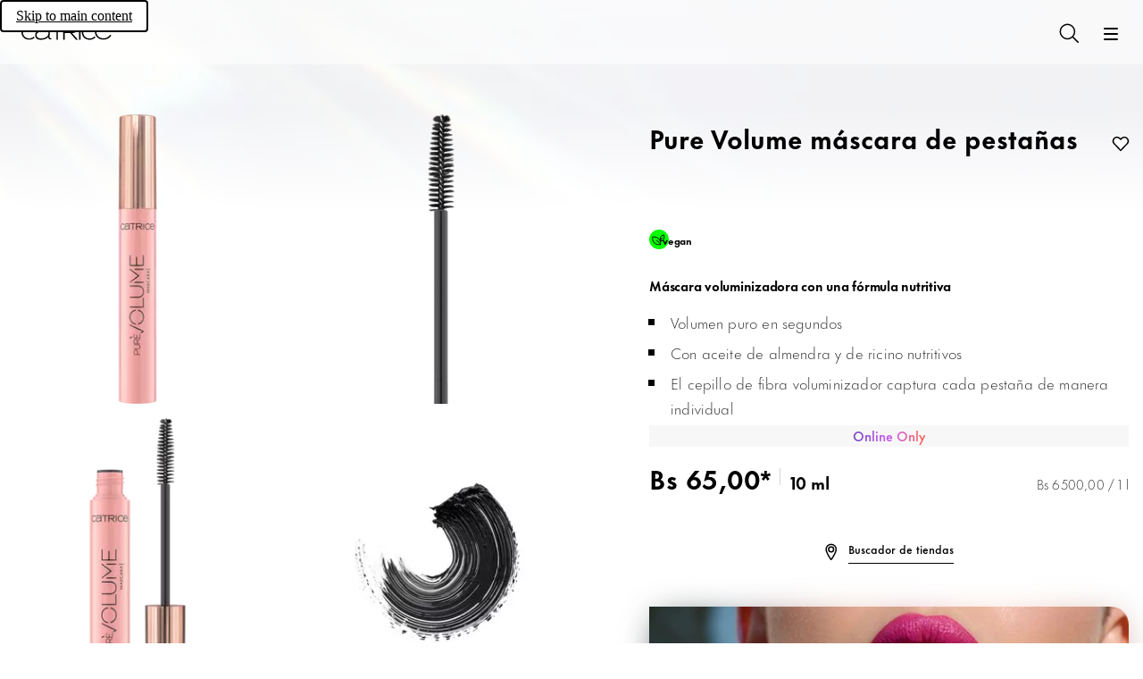

--- FILE ---
content_type: text/html; charset=utf-8
request_url: https://www.catrice.eu/es-bo/p/935753/pure-volume-mascara?
body_size: 154046
content:
<!DOCTYPE html><html lang="es"><head><meta charSet="utf-8"/><link rel="preconnect" href="https://cosnova.a.bigcontent.io" crossorigin=""/><link rel="preconnect" href="https://i8.amplience.net" crossorigin=""/><link rel="preconnect" href="https://cdn.media.amplience.net/" crossorigin=""/><link rel="preconnect" href="https://cdn.consentmanager.net" crossorigin=""/><link rel="preconnect" href="https://c.delivery.consentmanager.net" crossorigin=""/><link rel="preconnect" href="https://b.delivery.consentmanager.net" crossorigin=""/><link rel="preconnect" href="https://d.delivery.consentmanager.net" crossorigin=""/><meta name="viewport" content="width=device-width, initial-scale=1"/><link rel="stylesheet" href="/_next/static/css/79e509c129de6b52.css" data-precedence="next"/><link rel="preload" as="script" fetchPriority="low" href="/_next/static/chunks/webpack-36b25c88af98dce3.js"/><script src="/_next/static/chunks/a4cc12ec-e3ddd9a1a2ba9d33.js" async=""></script><script src="/_next/static/chunks/1301-435e45dcf5171a40.js" async=""></script><script src="/_next/static/chunks/main-app-7e9f63addb189086.js" async=""></script><script src="/_next/static/chunks/762-7e69aac9d9dfcce2.js" async=""></script><script src="/_next/static/chunks/223-bc440b2f0f9d9411.js" async=""></script><script src="/_next/static/chunks/6375-6bffd88e6ee79b9f.js" async=""></script><script src="/_next/static/chunks/6291-b2f1a186b5cbe9d5.js" async=""></script><script src="/_next/static/chunks/3727-a4ec1ab651f357a4.js" async=""></script><script src="/_next/static/chunks/4467-aadcc996d4506b07.js" async=""></script><script src="/_next/static/chunks/7693-07d314d390304a92.js" async=""></script><script src="/_next/static/chunks/887-fb70a12f8017765f.js" async=""></script><script src="/_next/static/chunks/app/global-error-61aa4b98ded23f35.js" async=""></script><script src="/_next/static/chunks/6907-562e443b7fa997af.js" async=""></script><script src="/_next/static/chunks/app/(cosnova)/v2/%5Blocale%5D/layout-d0e05ab83c079510.js" async=""></script><script src="/_next/static/chunks/6501-ab77a8a13ceaaea1.js" async=""></script><script src="/_next/static/chunks/6084-3429fa8aac94dd85.js" async=""></script><script src="/_next/static/chunks/1872-2ad17f8a3f42f81d.js" async=""></script><script src="/_next/static/chunks/3942-0f8adba95f963bed.js" async=""></script><script src="/_next/static/chunks/app/(cosnova)/v2/%5Blocale%5D/(normal)/layout-db5f59476a308dbb.js" async=""></script><script src="/_next/static/chunks/app/(cosnova)/v2/%5Blocale%5D/(normal)/error-6d8d820126d7b171.js" async=""></script><script src="/_next/static/chunks/5679-0381361cbb2a610e.js" async=""></script><script src="/_next/static/chunks/4778-2b2862c391a21992.js" async=""></script><script src="/_next/static/chunks/app/(cosnova)/v2/%5Blocale%5D/(normal)/p/%5BproductId%5D/%5B%5B...slug%5D%5D/page-4d9eac9871bc28d3.js" async=""></script><link rel="preload" href="https://www.googletagmanager.com/gtm.js?id=GTM-MBJGV86L" as="script"/><link rel="preload" href="https://cdn.consentmanager.net/delivery/js/semiautomatic.min.js" as="script"/><link rel="preload" href="/_next/static/chunks/6872.a6b81a28d5619309.js" as="script" fetchPriority="low"/><link rel="preload" href="/_next/static/chunks/5987-a4dc178b123a1a78.js" as="script" fetchPriority="low"/><link rel="preload" href="/_next/static/chunks/4547.e419b0c25d27dc30.js" as="script" fetchPriority="low"/><link rel="preload" href="/_next/static/chunks/3880.123d93ff482a8a13.js" as="script" fetchPriority="low"/><link rel="preload" href="/_next/static/chunks/5669.e4eecdf3d9c9cd33.js" as="script" fetchPriority="low"/><link rel="preload" href="/_next/static/chunks/3789.938d733dc6dcc7f4.js" as="script" fetchPriority="low"/><link rel="preload" href="/_next/static/chunks/1976.911ecb84f14223d4.js" as="script" fetchPriority="low"/><link rel="preload" href="/_next/static/chunks/7238-5d809ab9a94cc64c.js" as="script" fetchPriority="low"/><link rel="preload" href="/_next/static/chunks/4679-5b9b60968389f09c.js" as="script" fetchPriority="low"/><link rel="preload" href="/_next/static/chunks/2993.605f7bafc1615dfd.js" as="script" fetchPriority="low"/><link rel="preload" href="/_next/static/chunks/5825.c735b7ac4749df6d.js" as="script" fetchPriority="low"/><link rel="preload" href="/_next/static/chunks/8181.3c40da06ee40c925.js" as="script" fetchPriority="low"/><link rel="preload" href="/_next/static/chunks/632.27a4dad2a7e16db9.js" as="script" fetchPriority="low"/><link rel="preload" href="/_next/static/chunks/8821.45277237cb436c4d.js" as="script" fetchPriority="low"/><link rel="preload" href="/_next/static/chunks/6072.4817db52e52ab15b.js" as="script" fetchPriority="low"/><link rel="preload" href="/_next/static/chunks/3040.d0a3aa6bca3b8f92.js" as="script" fetchPriority="low"/><link rel="preload" href="/_next/static/chunks/1352.c187a37eeb09a042.js" as="script" fetchPriority="low"/><link rel="preload" href="/_next/static/chunks/2416.2c015218b7f4a716.js" as="script" fetchPriority="low"/><link rel="preload" href="/_next/static/chunks/8614.e320e334e1031dc2.js" as="script" fetchPriority="low"/><link rel="preload" href="/_next/static/chunks/952.5aa96746622504a9.js" as="script" fetchPriority="low"/><meta name="theme-color" content="#000000"/><title>Comprar CATRICE Pure Volume máscara de pestañas Black online</title><meta name="description" content="CATRICE Pure Volume máscara de pestañas Black ❤ Destacados ❤ No testado en animales"/><link rel="manifest" href="/manifest.json"/><meta name="robots" content="index, follow"/><meta name="charset" content="utf-8"/><meta name="_dataObject" content="{&quot;scope&quot;:&quot;medium_1&quot;,&quot;site_country&quot;:&quot;BO&quot;,&quot;site_language&quot;:&quot;es&quot;}"/><link rel="canonical" href="https://www.catrice.eu/es-bo/p/935753/pure-volume-mascara"/><link rel="icon" href="https://i8.amplience.net/i/Cosnova/catrice_favicon?w=16" sizes="16x16" type="image/png"/><link rel="icon" href="https://i8.amplience.net/i/Cosnova/catrice_favicon?w=32" sizes="32x32" type="image/png"/><link rel="icon" href="https://i8.amplience.net/i/Cosnova/catrice_favicon?w=96" sizes="96x96" type="image/png"/><link rel="icon" href="https://i8.amplience.net/i/Cosnova/catrice_favicon?w=128" sizes="128x128" type="image/png"/><link rel="icon" href="https://i8.amplience.net/i/Cosnova/catrice_favicon?w=196" sizes="196x196" type="image/png"/><link rel="apple-touch-icon" href="https://i8.amplience.net/i/Cosnova/catrice_favicon?w=120" sizes="120x120" type="image/png"/><link rel="apple-touch-icon" href="https://i8.amplience.net/i/Cosnova/catrice_favicon?w=152" sizes="152x152" type="image/png"/><link rel="apple-touch-icon" href="https://i8.amplience.net/i/Cosnova/catrice_favicon?w=180" sizes="180x180" type="image/png"/><script src="/_next/static/chunks/polyfills-42372ed130431b0a.js" noModule=""></script></head><body lang="es-bo"><script>(self.__next_s=self.__next_s||[]).push(["https://cdn.consentmanager.net/delivery/js/semiautomatic.min.js",{"data-cmp-ab":"1","data-cmp-cdid":"1e6dbbdb7cb6","data-cmp-host":"b.delivery.consentmanager.net","data-cmp-cdn":"cdn.consentmanager.net","data-cmp-codesrc":"0","type":"text/javascript"}])</script><div id="root"><div id="cosnova-webshop"><svg height="0" width="0" viewBox="0 0 0 0" aria-hidden="true"><defs><linearGradient id="catrice-colors-accent-300" x1="1" y1="0" x2="0" y2="0"><stop offset="0%" stop-color="#FF6047"></stop><stop offset="50%" stop-color="#C850F5"></stop><stop offset="100%" stop-color="#693ABD"></stop></linearGradient><linearGradient id="catrice-colors-accent-400" x1="1" y1="0" x2="0" y2="0"><stop offset="0%" stop-color="#FF806C"></stop><stop offset="50%" stop-color="#CE61F6"></stop><stop offset="100%" stop-color="#784EC4"></stop></linearGradient><linearGradient id="catrice-colors-accent-500" x1="1" y1="0" x2="0" y2="0"><stop offset="0%" stop-color="#E65640"></stop><stop offset="50%" stop-color="#B448DC"></stop><stop offset="100%" stop-color="#5E34AA"></stop></linearGradient><linearGradient id="catrice-colors-accent-600" x1="1" y1="0" x2="0" y2="0"><stop offset="0%" stop-color="#B34332"></stop><stop offset="50%" stop-color="#8C38AC"></stop><stop offset="100%" stop-color="#4A2984"></stop></linearGradient><linearGradient id="facebook-linear-gradient" x1="50.002%" x2="50.002%" y1="96.987%" y2="-.058%"><stop offset="0%" stop-color="#0062E0"></stop><stop offset="100%" stop-color="#19AFFF"></stop></linearGradient></defs></svg><div class="navigation-container navigation-container--dark navigation-container--no-mobile-value-proposition-bar"><a href="#content" class="navigation__skip-link" id="skip-to-main-content" aria-label="Skip to main content">Skip to main content</a><nav class="navigation navigation--pinned navigation--animated navigation--dark navigation--no-mobile-value-proposition-bar" data-test-id="navigation" id="MOD-Navigation-1"><div class="value-proposition-bar value-proposition-bar--hidden"><div class="value-proposition-bar__left"><div class="value-proposition-bar__left-item"><div class="value-proposition-bar__left-item-contents"><span class="value-proposition-bar__text">Own your magic.</span></div></div><div class="value-proposition-bar__left-item"><a href="/es-bo/catrice-cares/vegan" class="value-proposition-bar__link button--content-link"><div class="value-proposition-bar__left-item-contents"><span class="value-proposition-bar__text">100% vegano</span></div></a></div></div><div class="value-proposition-bar__right"><div class="value-proposition-bar__right-item"><a href="/es-bo/storefinder" class="button--content-link" id="MOD-Navigation-1-storefinder"><div><svg class="icon icon--s" viewBox="0 0 24 24" aria-hidden="true" focusable="false"><path d="M9 1.75C13.1421 1.75 16.5 5.10786 16.5 9.25C16.5 12.657 11.426 21.2 9.625 23.915C9.48604 24.1245 9.25138 24.2504 9 24.2504C8.74862 24.2504 8.51396 24.1245 8.375 23.915C6.574 21.2 1.5 12.657 1.5 9.25C1.5 5.10786 4.85786 1.75 9 1.75ZM9 5.5C6.92893 5.5 5.25 7.17893 5.25 9.25C5.25 11.3211 6.92893 13 9 13C11.0711 13 12.75 11.3211 12.75 9.25C12.75 7.17893 11.0711 5.5 9 5.5Z" stroke-linecap="round" stroke-linejoin="round"></path></svg></div><div>Buscador de tiendas</div></a></div><div class="value-proposition-bar__right-item"><button id="MOD-Navigation-1-country" type="button" class="button button--content button--content-light button--without-label" data-test-id="navigation-country-selector"><div><svg class="icon icon--s" viewBox="0 0 24 24" aria-hidden="true" focusable="false"><path d="M24.25 13C24.25 19.2132 19.2132 24.25 13 24.25C6.7868 24.25 1.75 19.2132 1.75 13M24.25 13C24.25 6.7868 19.2132 1.75 13 1.75C6.7868 1.75 1.75 6.7868 1.75 13M24.25 13H1.75M10.289 23.921C8.767 21.689 7.75 17.633 7.75 13C7.75 8.367 8.767 4.311 10.289 2.079M3.482 19H22.518M3.482 7H22.518M15.711 2.079C17.233 4.311 18.25 8.367 18.25 13C18.25 17.633 17.233 21.689 15.711 23.921" stroke-linecap="round" stroke-linejoin="round"></path></svg></div><div>Bolivia</div></button></div></div></div><div class="navigation__header"><a aria-label="Inicio" href="/es-bo" class="navigation__brand-logo button--content-link" id="MOD-Navigation-1-logo-link"><svg class="icon icon--l navigation__brand-logo-icon navigation__brand-logo-icon--mobile-only" viewBox="0 0 118 20" aria-hidden="true" focusable="false"><path d="M90.0546 0.227927C94.7412 0.227927 97.3657 3.07983 97.4407 3.15589C97.0657 3.61228 96.7282 4.10671 96.4287 4.60059C96.3162 4.48703 94.3287 1.90136 90.0927 1.90136C89.0801 1.90136 86.0806 2.09152 83.868 4.41043C81.844 6.53971 81.6565 9.23948 81.6565 10.2283C81.6565 11.2552 81.844 13.8403 83.9435 15.9696C86.1556 18.251 89.0801 18.3651 90.0927 18.3651C91.3291 18.3651 94.3662 18.175 96.7282 15.4752C97.0657 15.9696 97.4027 16.4641 97.8532 16.8819C97.5532 17.2247 95.0032 20 90.0546 20C86.6806 20 84.7686 18.9351 83.6441 18.0989C81.1315 16.1978 79.7445 13.2699 79.7445 10.0762C79.7445 8.89719 79.932 6.38758 81.8815 3.95404C84.6561 0.532187 88.5926 0.227927 90.0546 0.227927ZM27.8558 0C31.9429 0 34.8299 0.836179 36.1419 2.39551C36.517 2.8519 36.742 3.30829 36.9289 3.84021C37.1914 4.60086 37.454 5.77933 37.454 8.66926C37.454 11.8629 37.2664 14.5627 37.2289 14.8284C37.1539 15.2853 36.8545 18.4029 39.441 18.2127C39.5165 18.2508 39.5535 18.2127 39.5535 18.2508V19.5053C39.5535 19.5053 38.691 19.696 37.7165 19.5439C35.6914 19.125 35.5044 17.3385 35.5044 16.4258C33.1049 19.1636 29.2808 19.9997 25.8313 19.9997C23.3573 19.9997 20.8452 19.734 19.2707 17.5667C18.5207 16.5779 18.1462 15.3614 18.1462 13.9547C18.1462 12.1291 18.9332 10.4182 20.2452 9.39188C22.7942 7.45222 28.9808 7.37616 35.6914 7.3001C35.6914 7.3001 35.7669 4.90512 35.0169 3.76415C33.8549 2.05322 30.5178 1.67289 27.9308 1.67289C25.3448 1.67289 23.8073 1.93912 22.4947 2.62317C21.2202 3.30829 20.5457 4.79049 20.3207 5.70327L18.4832 5.58917C18.7832 4.44873 19.4207 2.50961 21.4827 1.3306C23.5442 0.114098 26.4688 0 27.8558 0ZM78.0571 0.228034V19.924H76.2201V0.228034H78.0571ZM53.8754 0.227981V1.86284H48.0263V19.924H46.1898V1.86284H37.4162C37.4162 1.86284 36.5917 0.874533 35.2047 0.227981H53.8754ZM67.1067 0.227814C69.4755 0.231007 71.5108 0.401189 72.8834 2.50918C73.7084 3.72622 73.7459 5.09539 73.7459 5.62731C73.7459 6.42599 73.5959 8.47921 71.7594 9.88588C70.4479 10.9001 68.8516 11.0461 67.2617 11.1222L67.158 11.127C67.1235 11.1286 67.0889 11.1302 67.0544 11.1318L66.9508 11.1364L66.8473 11.1409L74.6454 19.9238H72.0214L64.3353 11.1409H57.0997V19.9238H55.2252V0.227766L67.1067 0.227814ZM10.3101 0.114312C14.9967 0.114312 17.5832 2.92764 17.6588 3.00371C17.3212 3.4601 17.0957 4.06862 16.8337 4.6766C16.7212 4.56304 14.8092 1.78721 10.3476 1.78721C9.33511 1.78721 6.33556 1.97683 4.12405 4.29628C2.09953 6.42556 1.91202 9.12587 1.91202 10.1136C1.91202 11.1411 2.09953 13.7262 4.19853 15.856C6.41109 18.1369 9.33511 18.251 10.3476 18.251C11.5852 18.251 14.3967 17.9467 16.5712 15.7794C16.7212 16.3494 16.9832 16.9579 17.3582 17.4903C17.0212 17.7946 14.5097 19.8859 10.3101 19.8859C6.9361 19.8859 5.02408 18.8215 3.89905 17.9848C1.38701 16.0831 0 13.1557 0 9.96205C0 8.78304 0.186977 6.27343 2.13703 3.84042C4.91158 0.418036 8.8476 0.114312 10.3101 0.114312ZM100.027 2.6994C103.064 -0.07644 107.638 0.0376575 107.638 0.0376575C109.025 0.0376575 113 0.266388 115.961 3.34595C116.411 3.80234 117.311 4.79065 117.948 6.27338C117.998 6.39204 118.045 6.50851 118.089 6.62496L118.111 6.68319C118.423 7.51811 118.612 8.37041 118.773 10.0381H99.1646C99.1646 10.0381 99.1646 13.9163 102.202 16.1597C103.926 17.4142 106.101 18.1368 108.463 18.1368C114.387 18.1368 116.823 13.8022 117.198 13.3083L118.735 14.4107C118.136 15.2469 117.011 16.7296 115.174 17.9467C114.086 18.6313 111.65 19.8478 108.238 19.8478C107.113 19.8478 104.189 19.6962 101.49 17.8706C98.7526 16.0456 97.1031 13.0035 97.1031 9.58167C97.1031 6.99653 98.1151 4.37229 100.027 2.6994ZM35.7294 8.82139C30.5934 8.85889 27.7813 9.01156 25.6068 9.35331C21.6697 9.8097 20.6202 11.8629 20.6202 11.8629C20.3577 12.3193 20.0202 13.0039 20.0202 14.0302C20.0202 14.2965 20.0582 15.7031 21.0702 16.73C21.0702 16.73 21.0755 16.7358 21.0862 16.7466L21.0986 16.759C21.3178 16.9753 22.8202 18.3268 26.1318 18.3268C27.2188 18.3268 30.1059 18.1752 32.8054 16.5018C33.1794 16.2736 34.3424 15.589 35.0169 14.2584C35.7294 12.9659 35.7669 10.6084 35.7294 9.16369V8.82139ZM67.2306 1.8632L57.1372 1.86316V9.50555L65.9994 9.50554C66.4154 9.50538 66.8023 9.50302 67.2223 9.46752C68.8724 9.39145 70.4844 9.08773 71.3089 7.45233C71.4589 7.18611 71.7594 6.42599 71.7594 5.55124C71.7594 5.09539 71.6089 3.42196 70.2594 2.50918C69.4047 1.94292 68.4636 1.87301 67.5122 1.86438L67.4318 1.86379C67.3916 1.86355 67.3513 1.86341 67.3111 1.86332L67.2306 1.8632ZM107.413 1.74912C105.239 1.74912 103.364 2.31961 101.64 3.84037C99.4651 5.74146 99.2032 8.4032 99.2032 8.4032H116.299C116.299 8.4032 115.848 5.01884 112.887 3.23185C112.887 3.23185 110.825 1.74912 107.413 1.74912Z"></path></svg><svg class="icon icon--l navigation__brand-logo-icon navigation__brand-logo-icon--desktop-only" viewBox="0 0 162 39" aria-hidden="true" focusable="false"><path d="M56.3,36l0.7,0.4l0,0.1c-0.2,0.3-0.4,0.8-1.1,1.3l0,0c-0.4,0.3-1.2,0.8-2.5,0.8l0,0c-1.2,0-1.9-0.4-2.4-0.7    c-0.9-0.7-1.4-1.8-1.4-3c0-0.4,0.1-1.4,0.8-2.3c1-1.3,2.5-1.4,3-1.4c0.4,0,1.7,0.1,2.6,1c0.3,0.3,0.5,0.6,0.7,0.9l0.1,0.1    l-0.7,0.4l0-0.1c-0.1-0.1-0.2-0.4-0.5-0.7c-0.7-0.8-1.8-0.8-2.1-0.8c-0.4,0-1.4,0.1-2.2,0.9c-0.7,0.7-0.8,1.7-0.8,2s0.1,1.3,0.8,2    c0.8,0.8,1.8,0.8,2.2,0.8c0.5,0,1.5-0.1,2.4-1C56.1,36.5,56.1,36.4,56.3,36L56.3,36z M70.5,32.9c0.5,0.8,0.6,1.6,0.6,1.9    c0,0.4-0.1,1.4-0.8,2.3c-1.1,1.4-2.7,1.4-3.2,1.4c-0.6,0-2.6-0.1-3.6-1.9C63,35.9,63,35.1,63,34.8c0-0.2,0-0.8,0.3-1.4    c0.6-1.6,2.2-2.3,3.7-2.3c0,0,0,0,0,0C67.6,31.1,69.5,31.2,70.5,32.9z M70.1,34.1L70.1,34.1c-0.1-0.4-0.4-1.2-1.2-1.8    c-0.3-0.1-0.9-0.4-1.8-0.4c-0.1,0-0.1,0-0.2,0c-0.3,0-1.1,0.1-1.8,0.6c-0.4,0.3-1.1,1-1.1,2.4c0,0.2,0,0.6,0.2,1.1    c0.6,1.7,2.5,1.8,2.9,1.8c0.3,0,1.3,0,2-0.6c1-0.8,1.1-1.9,1.1-2.3c0,0,0-0.1,0-0.1C70.1,34.5,70.1,34.3,70.1,34.1z M83.2,34.7    c-0.6-0.2-1.5-0.4-3-0.6c-0.6-0.1-1-0.1-1.2-0.2c-0.1-0.1-0.5-0.2-0.5-0.6c0-0.2,0.1-0.4,0.1-0.5c0.1-0.2,0.3-0.3,0.5-0.4    c0.6-0.4,1.5-0.4,1.7-0.4c0.8,0,1.7,0.2,2.3,0.8c0.1,0.1,0.1,0.2,0.2,0.2l0,0.1l0.8-0.4l-0.1-0.1c-0.1-0.1-0.2-0.3-0.5-0.5    c-1-0.8-2.3-0.9-2.7-0.9c-0.7,0-1.5,0.1-2.2,0.5c-0.6,0.3-1,0.9-1,1.6c0,0.8,0.6,1.2,0.8,1.3c0.4,0.2,1,0.3,1.4,0.4    c0.4,0.1,0.8,0.1,1.2,0.2c0.5,0.1,1.6,0.2,2,0.5c0.1,0.1,0.3,0.3,0.3,0.6c0,0.5-0.3,0.8-0.7,1c-0.7,0.4-1.6,0.4-1.8,0.4    c-1.1,0-1.7-0.2-2-0.5c-0.5-0.4-0.7-0.8-0.7-1l0-0.1l-0.9,0.4l0.1,0.1c0.2,0.3,0.3,0.6,0.6,0.9c0.8,1,2.3,1,2.5,1    c0.2,0,0.4,0,0.6,0l0,0c1.7,0,2.6-0.6,3-1.2l0,0c0.3-0.5,0.3-0.9,0.3-1.1C84.2,35.5,83.8,34.9,83.2,34.7z M94.7,37.4    c-0.1-0.2-0.1-0.3-0.2-0.5l-2.5-5.6h-1v7h0.8v-5.6v0l2.6,5.6h0.8l2.5-5.7c0,0,0,0,0,0v5.7h0.1h0.7v-7h-1L94.7,37.4z M106.2,35h5.3    v-0.8h-5.3V32h5.7v-0.7h-6.5v7h0.1h6.7v-0.8h-6L106.2,35L106.2,35z M118,32h3v6.3h0.8V32h2.9v-0.7H118V32z M130.9,38.3h0.1h0.7v-7    h-0.8V38.3z M144.9,36.1c-0.2,0.4-0.3,0.5-0.4,0.6c-0.8,1-1.9,1-2.4,1c-0.4,0-1.4-0.1-2.2-0.8c-0.7-0.7-0.8-1.7-0.8-2    s0.1-1.3,0.8-2c0.8-0.8,1.8-0.9,2.2-0.9c0.3,0,1.4,0,2.1,0.8c0.2,0.2,0.5,0.6,0.5,0.7l0,0.1l0.7-0.4l0-0.1    c-0.2-0.4-0.4-0.6-0.7-0.9c-1-0.9-2.2-1-2.6-1c-0.5,0-2,0.1-3,1.4c-0.7,0.9-0.8,1.9-0.8,2.3c0,1.2,0.5,2.3,1.4,3    c0.4,0.3,1.2,0.7,2.4,0.7l0,0c1.3,0,2-0.5,2.5-0.8l0,0c0.6-0.5,0.9-1,1.1-1.3l0-0.1L144.9,36.1L144.9,36.1z M158.3,37.3    c0.3-0.5,0.3-0.9,0.3-1.1c0-0.7-0.4-1.3-1-1.6c-0.6-0.2-1.5-0.4-3-0.6c-0.6-0.1-1-0.1-1.2-0.2c-0.1-0.1-0.5-0.2-0.5-0.6    c0-0.2,0.1-0.4,0.1-0.5c0.1-0.2,0.3-0.3,0.5-0.4c0.6-0.4,1.5-0.4,1.7-0.4c0.8,0,1.7,0.2,2.3,0.8c0.1,0.1,0.1,0.2,0.2,0.2l0,0.1    l0.8-0.4l-0.1-0.1c-0.1-0.1-0.2-0.3-0.5-0.5c-1-0.8-2.3-0.9-2.7-0.9c-0.7,0-1.6,0.1-2.2,0.5c-0.6,0.3-1,0.9-1,1.6    c0,0.8,0.6,1.2,0.8,1.3c0.4,0.2,1,0.3,1.4,0.4c0.4,0.1,0.8,0.1,1.2,0.2c0.5,0.1,1.6,0.2,2,0.5c0.1,0.1,0.3,0.3,0.3,0.6    c0,0.5-0.2,0.8-0.7,1c-0.7,0.4-1.6,0.4-1.8,0.4c-1.1,0-1.7-0.2-2-0.5c-0.5-0.4-0.7-0.8-0.7-1l0-0.1l-0.9,0.4l0,0.1    c0.2,0.3,0.3,0.6,0.6,0.9c0.8,1,2.3,1,2.5,1c0.2,0,0.4,0,0.6,0l0,0C156.9,38.5,157.9,37.9,158.3,37.3L158.3,37.3z M103.6,1.3h2.8    v23.8h-2.8V1.3z M90.6,14.7l9.5,10.4h-3.9l-9.3-10.4h-8.4v10.4h-2.8V1.3h14.6c3,0,5.6,0.2,7.3,2.8c0.7,1.1,1.1,2.4,1.1,3.8    c0,1.3-0.3,3.6-2.5,5.3C94.5,14.4,92.6,14.6,90.6,14.7z M95.7,7.8c0-0.2,0-2.3-1.7-3.3c-1.1-0.7-2.3-0.7-3.6-0.7H78.6v8.5h10.4    c0.5,0,1,0,1.6,0c1.8-0.1,3.7-0.4,4.7-2.2C95.3,9.7,95.7,8.8,95.7,7.8z M48.2,1.3c0.8,0.5,1.2,0.9,1.7,1.5c0.2,0.3,0.5,0.7,0.7,1    H62v21.4h2.8V3.7h8V1.3H48.2z M50.7,24.7c-0.4,0-0.9,0-1.4,0c-1.7-0.4-2.7-1.5-2.9-3.3c-3.2,3.2-8,3.8-11.5,3.8    c-3.1,0-6.2-0.4-8.1-3c-0.9-1.2-1.4-2.7-1.4-4.4c0-2.3,1-4.3,2.7-5.6c3.1-2.3,10.6-2.4,18.6-2.5C46.6,9,46.6,7,45.9,6l0,0    c-1.3-1.9-5.3-2.4-8.4-2.4c-3.1,0-4.9,0.3-6.5,1.1c-1.4,0.7-2.2,2.2-2.5,3.3l-0.1,0.2l-2.9-0.1l0.1-0.3c0.4-1.6,1.3-3.8,3.8-5.2    C31.9,1.3,35.1,1,37.4,1c5.1,0,8.6,1,10.2,3c0.5,0.6,0.8,1.1,1,1.8c0.3,0.8,0.7,2.3,0.7,5.8c0,3.8-0.2,7-0.3,7.3    c0,0-0.3,2,0.6,3.1c0.3,0.3,0.7,0.5,1.1,0.4L50.7,24.7L50.7,24.7z M46.6,12.1V12c-6.1,0-9.4,0.2-11.9,0.6    c-4.5,0.5-5.8,2.8-5.8,2.8c-0.3,0.5-0.7,1.3-0.7,2.4c0,0.3,0.1,1.8,1.1,2.9l0,0l0.1,0.1c0,0,1.7,1.8,5.9,1.8c1.3,0,4.8-0.2,8-2.1    c1.2-0.7,2-1.5,2.6-2.5l0,0C46.4,16.9,46.7,14.8,46.6,12.1z M160.9,17.8c0,0.1-0.1,0.2-0.1,0.4c-0.5,1.1-1.8,3.1-4.2,4.6    c-1.4,0.8-4.4,2.3-8.5,2.3c-1.8,0-5.2-0.3-8.3-2.4c-3.4-2.2-5.4-6-5.4-10c0-3.3,1.4-6.4,3.6-8.3c3.7-3.3,9.2-3.2,9.4-3.2    c1.9,0,6.7,0.4,10.3,4c1,1,1.9,2.2,2.5,3.5c0.5,1.1,0.8,2.1,1,4.5l0,0.3h-23.7c0.1,1,0.6,4.6,3.5,6.7c2,1.5,4.7,2.3,7.4,2.3    c5.5-0.1,8.2-2.9,9.4-4.7C157.7,17.8,160.9,17.8,160.9,17.8z M137.5,10.9h20c-0.2-1-1.1-3.9-3.9-5.6c0,0-2.5-1.7-6.5-1.7    c-2.7,0-4.9,0.8-6.8,2.4C138.2,7.8,137.6,10.1,137.5,10.9z M132.6,18.7l-0.2,0.2c-2,2.2-5.6,3.9-8.8,3.9c-1.7,0-4.9-0.4-7.4-2.8    c-2.4-2.4-2.7-5.2-2.7-6.7c0-1.2,0.2-4.4,2.6-6.8c2.6-2.6,6.1-3,7.4-3c4.5,0,7.7,3.2,8.4,3.9l0.1,0.2c0.4-0.8,0.9-1.6,1.5-2.3    c-0.4-0.5-4.4-4.4-10-4.4c-2.4,0-7,0.6-10.3,4.6c-1.8,2.2-2.7,4.7-2.7,7.6c0,4,1.8,7.6,4.9,9.9c2.2,1.6,4.8,2.4,8.1,2.4    c3.8,0,8.1-1.9,10.6-4.3l0.2-0.2C133.6,20.2,133.1,19.5,132.6,18.7z M22.5,19.4c-2,2-5.3,3.5-8.3,3.5c-1.7,0-4.9-0.4-7.4-2.8    C4.4,17.7,4,14.8,4,13.4C4,12.1,4.3,9,6.7,6.6c2.6-2.6,6.1-3,7.4-3c4.5,0,7.7,3.2,8.4,3.9l0.1,0.2c0-0.1,0.1-0.2,0.2-0.3    c0.2-0.7,0.5-1.5,1-2.3c-1.1-1-4.7-4.1-9.7-4.1c-2.4,0-7,0.6-10.3,4.6C2,7.8,1.1,10.3,1.1,13.2c0,4,1.8,7.6,4.9,9.9    c2.2,1.6,4.8,2.4,8.1,2.4c3.3,0,7.1-1.4,9.6-3.4C23,21.3,22.7,20.4,22.5,19.4z"></path></svg></a><div class="navigation__header-menu" id="MOD-Navigation-1-header-menu" data-test-id="navigation-header-menu"><div class="navigation__header-menu-group navigation__header-menu-group--no-overlay"><a href="/es-bo/limited-editions" class="navigation__header-menu-group-link button--content-link" id="MOD-Navigation-1-header-menu-item-1" data-test-id="navigation-header-menu-link">Ediciones limitadas</a><div class="navigation__overlay-wrapper"><div class="navigation__overlay"></div></div></div><div class="navigation__header-menu-group"><a href="/es-bo/c/152586/make-up" class="navigation__header-menu-group-link button--content-link" id="MOD-Navigation-1-header-menu-item-2" data-test-id="navigation-header-menu-link">Maquillaje</a><div class="navigation__overlay-wrapper"><div class="navigation__overlay"><div class="navigation__subnavigation" id="MOD-Navigation-1-header-menu-links"><div class="navigation__subnavigation-category"><a href="/es-bo/new" class="navigation__subnavigation-category-link button--content-link" id="MOD-Navigation-1-header-menu-links-item-1"><span>Novedades en maquillaje</span></a><a href="/es-bo/new-products/eyes-make-up" class="navigation__subnavigation-subcategory-link button--content-link" id="MOD-Navigation-1-header-menu-links-item-1-1"><span>Novedades en ojos</span></a><a href="/es-bo/new-products/face-make-up" class="navigation__subnavigation-subcategory-link button--content-link" id="MOD-Navigation-1-header-menu-links-item-1-2"><span>Novedades en rostro</span></a><a href="/es-bo/new-products/lips-make-up" class="navigation__subnavigation-subcategory-link button--content-link" id="MOD-Navigation-1-header-menu-links-item-1-3"><span>Novedades en labios</span></a><a href="/es-bo/new-products/nail-design" class="navigation__subnavigation-subcategory-link button--content-link" id="MOD-Navigation-1-header-menu-links-item-1-4"><span>Novedades en uñas</span></a><a href="/es-bo/new-products/tools-brushes" class="navigation__subnavigation-subcategory-link button--content-link" id="MOD-Navigation-1-header-menu-links-item-1-5"><span>Novedades en accesorios y pinceles</span></a><a href="/es-bo/new-products/sets-gifts" class="navigation__subnavigation-subcategory-link button--content-link" id="MOD-Navigation-1-header-menu-links-item-1-6"><span>Novedades en sets y kits</span></a></div><div class="navigation__subnavigation-category"><a href="/es-bo/online-exclusives" class="navigation__subnavigation-category-link button--content-link" id="MOD-Navigation-1-header-menu-links-item-2"><span>Productos exclusivos online</span></a><a href="/es-bo/online-exclusives/eyes-make-up" class="navigation__subnavigation-subcategory-link button--content-link" id="MOD-Navigation-1-header-menu-links-item-2-1"><span>Ojos</span></a><a href="/es-bo/online-exclusives/face-make-up" class="navigation__subnavigation-subcategory-link button--content-link" id="MOD-Navigation-1-header-menu-links-item-2-2"><span>Rostro</span></a><a href="/es-bo/online-exclusives/lips-make-up" class="navigation__subnavigation-subcategory-link button--content-link" id="MOD-Navigation-1-header-menu-links-item-2-3"><span>Labios</span></a><a href="/es-bo/online-exclusives/nail-design" class="navigation__subnavigation-subcategory-link button--content-link" id="MOD-Navigation-1-header-menu-links-item-2-4"><span>Uñas</span></a><a href="/es-bo/online-exclusives/skincare" class="navigation__subnavigation-subcategory-link button--content-link" id="MOD-Navigation-1-header-menu-links-item-2-5"><span>Cuidado de la piel</span></a><a href="/es-bo/online-exclusives/tools-brushes" class="navigation__subnavigation-subcategory-link button--content-link" id="MOD-Navigation-1-header-menu-links-item-2-6"><span>Pinceles y brochas</span></a><a href="/es-bo/online-exclusives/sets-gifts" class="navigation__subnavigation-subcategory-link button--content-link" id="MOD-Navigation-1-header-menu-links-item-2-7"><span>Sets y kits</span></a></div><div class="navigation__subnavigation-category"><a href="/es-bo/c/152592/eyes-make-up" class="navigation__subnavigation-category-link button--content-link" id="MOD-Navigation-1-header-menu-links-item-3"><span>Ojos</span></a><a href="/es-bo/c/152603/eyes-make-up/mascara" class="navigation__subnavigation-subcategory-link button--content-link" id="MOD-Navigation-1-header-menu-links-item-3-1"><span>Máscara de pestañas</span></a><a href="/es-bo/c/152600/eyes-make-up/eyeshadow" class="navigation__subnavigation-subcategory-link button--content-link" id="MOD-Navigation-1-header-menu-links-item-3-2"><span>Sombras</span></a><a href="/es-bo/c/152601/eyes-make-up/eyeliner-eye-pencil" class="navigation__subnavigation-subcategory-link button--content-link" id="MOD-Navigation-1-header-menu-links-item-3-3"><span>Delineadores</span></a><a href="/es-bo/c/152604/eyes-make-up/eyebrows" class="navigation__subnavigation-subcategory-link button--content-link" id="MOD-Navigation-1-header-menu-links-item-3-4"><span>Cejas</span></a><a href="/es-bo/c/152605/eyes-make-up/false-eyelashes" class="navigation__subnavigation-subcategory-link button--content-link" id="MOD-Navigation-1-header-menu-links-item-3-5"><span>Pestañas postizas</span></a></div><div class="navigation__subnavigation-category"><a href="/es-bo/c/152594/complexion-make-up" class="navigation__subnavigation-category-link button--content-link" id="MOD-Navigation-1-header-menu-links-item-4"><span>Rostro</span></a><a href="/es-bo/c/152612/complexion-make-up/foundation" class="navigation__subnavigation-subcategory-link button--content-link" id="MOD-Navigation-1-header-menu-links-item-4-1"><span>Base de maquillaje</span></a><a href="/es-bo/c/152614/complexion-make-up/powder" class="navigation__subnavigation-subcategory-link button--content-link" id="MOD-Navigation-1-header-menu-links-item-4-2"><span>Polvo</span></a><a href="/es-bo/c/152615/complexion-make-up/rouge-blush" class="navigation__subnavigation-subcategory-link button--content-link" id="MOD-Navigation-1-header-menu-links-item-4-3"><span>Rubor</span></a><a href="/es-bo/c/152616/complexion-make-up/concealer-cover-stick" class="navigation__subnavigation-subcategory-link button--content-link" id="MOD-Navigation-1-header-menu-links-item-4-4"><span>Corrector</span></a><a href="/es-bo/c/152617/complexion-make-up/bronzer-contouring" class="navigation__subnavigation-subcategory-link button--content-link" id="MOD-Navigation-1-header-menu-links-item-4-5"><span>Contorneado y bronceado</span></a><a href="/es-bo/c/152618/complexion-make-up/base-primer" class="navigation__subnavigation-subcategory-link button--content-link" id="MOD-Navigation-1-header-menu-links-item-4-6"><span>Prebase y espray fijador</span></a><a href="/es-bo/c/152620/complexion-make-up/highlighter" class="navigation__subnavigation-subcategory-link button--content-link" id="MOD-Navigation-1-header-menu-links-item-4-7"><span>Iluminador</span></a></div><div class="navigation__subnavigation-category"><a href="/es-bo/c/152593/lips-make-up" class="navigation__subnavigation-category-link button--content-link" id="MOD-Navigation-1-header-menu-links-item-5"><span>Labios</span></a><a href="/es-bo/c/152606/lips-make-up/lipstick" class="navigation__subnavigation-subcategory-link button--content-link" id="MOD-Navigation-1-header-menu-links-item-5-1"><span>Labial</span></a><a href="/es-bo/c/152607/lips-make-up/lip-gloss" class="navigation__subnavigation-subcategory-link button--content-link" id="MOD-Navigation-1-header-menu-links-item-5-2"><span>Brillo de labios</span></a><a href="/es-bo/c/152608/lips-make-up/lipliner" class="navigation__subnavigation-subcategory-link button--content-link" id="MOD-Navigation-1-header-menu-links-item-5-3"><span>Delineador de labios</span></a><a href="/es-bo/c/623480/lips-make-up/lip-care" class="navigation__subnavigation-subcategory-link button--content-link" id="MOD-Navigation-1-header-menu-links-item-5-4"><span>tratamiento de labios</span></a></div><div class="navigation__subnavigation-category"><a href="/es-bo/c/1301842/beauty-tools" class="navigation__subnavigation-category-link button--content-link" id="MOD-Navigation-1-header-menu-links-item-6"><span>Pinceles y brochas</span></a></div><div class="navigation__subnavigation-category"><a href="/es-bo/c/2985694/sets-gifts" class="navigation__subnavigation-category-link button--content-link" id="MOD-Navigation-1-header-menu-links-item-7"><span>Sets y kits</span></a></div></div></div></div></div><div class="navigation__header-menu-group"><a href="/es-bo/c/2568529/skincare" class="navigation__header-menu-group-link button--content-link" id="MOD-Navigation-1-header-menu-item-3" data-test-id="navigation-header-menu-link">Cuidado de la piel</a><div class="navigation__overlay-wrapper"><div class="navigation__overlay"><div class="navigation__subnavigation" id="MOD-Navigation-1-header-menu-links"><div class="navigation__subnavigation-category"><a href="/es-bo/skincare/new-skincare-products" class="navigation__subnavigation-category-link button--content-link" id="MOD-Navigation-1-header-menu-links-item-1"><span>Novedades en cuidado de la piel</span></a><a href="/es-bo/skincare/new-skincare-products/facial-care" class="navigation__subnavigation-subcategory-link button--content-link" id="MOD-Navigation-1-header-menu-links-item-1-1"><span>Novedades en cuidado facial</span></a><a href="/es-bo/skincare/new-skincare-products/lip-care" class="navigation__subnavigation-subcategory-link button--content-link" id="MOD-Navigation-1-header-menu-links-item-1-2"><span>Novedades en cuidado labial</span></a><a href="/es-bo/skincare/new-skincare-products/body-care" class="navigation__subnavigation-subcategory-link button--content-link" id="MOD-Navigation-1-header-menu-links-item-1-3"><span>Novedad en el cuidado corporal</span></a></div><div class="navigation__subnavigation-category"><a href="/es-bo/c/2568531/skincare/facial-care" class="navigation__subnavigation-category-link button--content-link" id="MOD-Navigation-1-header-menu-links-item-2"><span>Cuidado facial</span></a></div><div class="navigation__subnavigation-category"><a href="/es-bo/c/623480/lips-make-up/lip-care" class="navigation__subnavigation-category-link button--content-link" id="MOD-Navigation-1-header-menu-links-item-3"><span>tratamiento de labios</span></a></div></div></div></div></div><div class="navigation__header-menu-group"><a href="/es-bo/beauty-guide" class="navigation__header-menu-group-link button--content-link" id="MOD-Navigation-1-header-menu-item-4" data-test-id="navigation-header-menu-link">Guía de belleza</a><div class="navigation__overlay-wrapper"><div class="navigation__overlay"><div class="navigation__subnavigation" id="MOD-Navigation-1-header-menu-links"><div class="navigation__subnavigation-category"><a href="/es-bo/virtual-tryon" class="navigation__subnavigation-category-link button--content-link" id="MOD-Navigation-1-header-menu-links-item-1"><span>prueba virtual</span></a></div><div class="navigation__subnavigation-category"><a href="/es-bo/foundation-finder" class="navigation__subnavigation-category-link button--content-link" id="MOD-Navigation-1-header-menu-links-item-2"><span>Buscador de bases de maquillaje</span></a></div><div class="navigation__subnavigation-category"><a href="/es-bo/mascara-finder" class="navigation__subnavigation-category-link button--content-link" id="MOD-Navigation-1-header-menu-links-item-3"><span>Buscador de máscaras</span></a></div><div class="navigation__subnavigation-category"><a href="/es-bo/product-highlights" class="navigation__subnavigation-category-link button--content-link" id="MOD-Navigation-1-header-menu-links-item-4"><span>Productos destacados</span></a></div></div></div></div></div><div class="navigation__header-menu-group"><a href="/es-bo/about-catrice" class="navigation__header-menu-group-link button--content-link" id="MOD-Navigation-1-header-menu-item-5" data-test-id="navigation-header-menu-link">Acerca de CATRICE</a><div class="navigation__overlay-wrapper"><div class="navigation__overlay"><div class="navigation__subnavigation" id="MOD-Navigation-1-header-menu-links"><div class="navigation__subnavigation-category"><a href="/es-bo/catrice-cares" class="navigation__subnavigation-category-link button--content-link" id="MOD-Navigation-1-header-menu-links-item-1"><span>CATRICE se preocupa</span></a></div></div></div></div></div></div><div class="navigation__addons-container"><div class="navigation__addon"><div data-test-id="search-indicator"><button id="MOD-Navigation-1-search" class="icon-button icon-button--light" type="button" aria-label="Buscar" tabindex="0"><svg aria-hidden="true" class="icon icon--l icon-button__icon" viewBox="0 0 24 24" focusable="false"><path d="M14.54 18.8036C18.6348 17.0634 20.5435 12.3332 18.8033 8.23843C17.0631 4.14367 12.3329 2.23495 8.23811 3.97518C4.14335 5.71541 2.23463 10.4456 3.97486 14.5404C5.71509 18.6351 10.4453 20.5438 14.54 18.8036Z M17.085 17.084L23.333 23.333" stroke-linecap="round" stroke-linejoin="round"></path></svg></button></div></div><div class="navigation__addon navigation__addon--desktop-only"><div class="navigation__wishlist-button" data-test-id="wishlist-indicator"><button id="MOD-Navigation-1-wishlist-indicator" class="icon-button icon-button--light" type="button" data-test-id="wishlist-indicator-desktop" aria-label="Lista de deseos" tabindex="0"><svg aria-hidden="true" class="icon icon--l icon-button__icon" viewBox="0 0 24 24" focusable="false"><path d="M12,21.844l-9.588-10A5.672,5.672,0,0,1,1.349,5.293h0a5.673,5.673,0,0,1,9.085-1.474L12,5.384l1.566-1.565a5.673,5.673,0,0,1,9.085,1.474h0a5.673,5.673,0,0,1-1.062,6.548Z"></path></svg></button></div></div></div><button type="button" data-test-id="navigation-sidebar-open-mobile" class="navigation__icon" aria-label="Abrir"><div></div></button></div><dialog id="MOD-Navigation-1-nav-sidebar-wrapper" data-test-id="undefined-wrapper" class="overlay-dialog-wrapper overlay-dialog-wrapper--closed overlay-dialog-wrapper--drawer-right navigation__sidebar"><div id="MOD-Navigation-1-nav-sidebar-content" data-test-id="undefined-content" class="overlay-dialog overlay-dialog--drawer-right overlay-dialog--drawer-right-closed"><div class="overlay-dialog__content-wrapper"><div class="notifications-container overlay-dialog__notification"></div><div id="MOD-Navigation-1-nav-sidebar-headline" class="overlay-dialog__title overlay-dialog__title--no-paddings" tabindex="-1"><div class="navigation__sidebar-header"><div class="navigation__header navigation__header--sidebar"><a aria-label="Inicio" href="/es-bo" class="navigation__brand-logo navigation__brand-logo--sidebar button--content-link" id="MOD-Navigation-1-nav-sidebar-logo-link"><svg class="icon icon--l navigation__brand-logo-icon navigation__brand-logo-icon--mobile-only" viewBox="0 0 118 20" aria-hidden="true" focusable="false"><path d="M90.0546 0.227927C94.7412 0.227927 97.3657 3.07983 97.4407 3.15589C97.0657 3.61228 96.7282 4.10671 96.4287 4.60059C96.3162 4.48703 94.3287 1.90136 90.0927 1.90136C89.0801 1.90136 86.0806 2.09152 83.868 4.41043C81.844 6.53971 81.6565 9.23948 81.6565 10.2283C81.6565 11.2552 81.844 13.8403 83.9435 15.9696C86.1556 18.251 89.0801 18.3651 90.0927 18.3651C91.3291 18.3651 94.3662 18.175 96.7282 15.4752C97.0657 15.9696 97.4027 16.4641 97.8532 16.8819C97.5532 17.2247 95.0032 20 90.0546 20C86.6806 20 84.7686 18.9351 83.6441 18.0989C81.1315 16.1978 79.7445 13.2699 79.7445 10.0762C79.7445 8.89719 79.932 6.38758 81.8815 3.95404C84.6561 0.532187 88.5926 0.227927 90.0546 0.227927ZM27.8558 0C31.9429 0 34.8299 0.836179 36.1419 2.39551C36.517 2.8519 36.742 3.30829 36.9289 3.84021C37.1914 4.60086 37.454 5.77933 37.454 8.66926C37.454 11.8629 37.2664 14.5627 37.2289 14.8284C37.1539 15.2853 36.8545 18.4029 39.441 18.2127C39.5165 18.2508 39.5535 18.2127 39.5535 18.2508V19.5053C39.5535 19.5053 38.691 19.696 37.7165 19.5439C35.6914 19.125 35.5044 17.3385 35.5044 16.4258C33.1049 19.1636 29.2808 19.9997 25.8313 19.9997C23.3573 19.9997 20.8452 19.734 19.2707 17.5667C18.5207 16.5779 18.1462 15.3614 18.1462 13.9547C18.1462 12.1291 18.9332 10.4182 20.2452 9.39188C22.7942 7.45222 28.9808 7.37616 35.6914 7.3001C35.6914 7.3001 35.7669 4.90512 35.0169 3.76415C33.8549 2.05322 30.5178 1.67289 27.9308 1.67289C25.3448 1.67289 23.8073 1.93912 22.4947 2.62317C21.2202 3.30829 20.5457 4.79049 20.3207 5.70327L18.4832 5.58917C18.7832 4.44873 19.4207 2.50961 21.4827 1.3306C23.5442 0.114098 26.4688 0 27.8558 0ZM78.0571 0.228034V19.924H76.2201V0.228034H78.0571ZM53.8754 0.227981V1.86284H48.0263V19.924H46.1898V1.86284H37.4162C37.4162 1.86284 36.5917 0.874533 35.2047 0.227981H53.8754ZM67.1067 0.227814C69.4755 0.231007 71.5108 0.401189 72.8834 2.50918C73.7084 3.72622 73.7459 5.09539 73.7459 5.62731C73.7459 6.42599 73.5959 8.47921 71.7594 9.88588C70.4479 10.9001 68.8516 11.0461 67.2617 11.1222L67.158 11.127C67.1235 11.1286 67.0889 11.1302 67.0544 11.1318L66.9508 11.1364L66.8473 11.1409L74.6454 19.9238H72.0214L64.3353 11.1409H57.0997V19.9238H55.2252V0.227766L67.1067 0.227814ZM10.3101 0.114312C14.9967 0.114312 17.5832 2.92764 17.6588 3.00371C17.3212 3.4601 17.0957 4.06862 16.8337 4.6766C16.7212 4.56304 14.8092 1.78721 10.3476 1.78721C9.33511 1.78721 6.33556 1.97683 4.12405 4.29628C2.09953 6.42556 1.91202 9.12587 1.91202 10.1136C1.91202 11.1411 2.09953 13.7262 4.19853 15.856C6.41109 18.1369 9.33511 18.251 10.3476 18.251C11.5852 18.251 14.3967 17.9467 16.5712 15.7794C16.7212 16.3494 16.9832 16.9579 17.3582 17.4903C17.0212 17.7946 14.5097 19.8859 10.3101 19.8859C6.9361 19.8859 5.02408 18.8215 3.89905 17.9848C1.38701 16.0831 0 13.1557 0 9.96205C0 8.78304 0.186977 6.27343 2.13703 3.84042C4.91158 0.418036 8.8476 0.114312 10.3101 0.114312ZM100.027 2.6994C103.064 -0.07644 107.638 0.0376575 107.638 0.0376575C109.025 0.0376575 113 0.266388 115.961 3.34595C116.411 3.80234 117.311 4.79065 117.948 6.27338C117.998 6.39204 118.045 6.50851 118.089 6.62496L118.111 6.68319C118.423 7.51811 118.612 8.37041 118.773 10.0381H99.1646C99.1646 10.0381 99.1646 13.9163 102.202 16.1597C103.926 17.4142 106.101 18.1368 108.463 18.1368C114.387 18.1368 116.823 13.8022 117.198 13.3083L118.735 14.4107C118.136 15.2469 117.011 16.7296 115.174 17.9467C114.086 18.6313 111.65 19.8478 108.238 19.8478C107.113 19.8478 104.189 19.6962 101.49 17.8706C98.7526 16.0456 97.1031 13.0035 97.1031 9.58167C97.1031 6.99653 98.1151 4.37229 100.027 2.6994ZM35.7294 8.82139C30.5934 8.85889 27.7813 9.01156 25.6068 9.35331C21.6697 9.8097 20.6202 11.8629 20.6202 11.8629C20.3577 12.3193 20.0202 13.0039 20.0202 14.0302C20.0202 14.2965 20.0582 15.7031 21.0702 16.73C21.0702 16.73 21.0755 16.7358 21.0862 16.7466L21.0986 16.759C21.3178 16.9753 22.8202 18.3268 26.1318 18.3268C27.2188 18.3268 30.1059 18.1752 32.8054 16.5018C33.1794 16.2736 34.3424 15.589 35.0169 14.2584C35.7294 12.9659 35.7669 10.6084 35.7294 9.16369V8.82139ZM67.2306 1.8632L57.1372 1.86316V9.50555L65.9994 9.50554C66.4154 9.50538 66.8023 9.50302 67.2223 9.46752C68.8724 9.39145 70.4844 9.08773 71.3089 7.45233C71.4589 7.18611 71.7594 6.42599 71.7594 5.55124C71.7594 5.09539 71.6089 3.42196 70.2594 2.50918C69.4047 1.94292 68.4636 1.87301 67.5122 1.86438L67.4318 1.86379C67.3916 1.86355 67.3513 1.86341 67.3111 1.86332L67.2306 1.8632ZM107.413 1.74912C105.239 1.74912 103.364 2.31961 101.64 3.84037C99.4651 5.74146 99.2032 8.4032 99.2032 8.4032H116.299C116.299 8.4032 115.848 5.01884 112.887 3.23185C112.887 3.23185 110.825 1.74912 107.413 1.74912Z"></path></svg><svg class="icon icon--l navigation__brand-logo-icon navigation__brand-logo-icon--desktop-only" viewBox="0 0 162 39" aria-hidden="true" focusable="false"><path d="M56.3,36l0.7,0.4l0,0.1c-0.2,0.3-0.4,0.8-1.1,1.3l0,0c-0.4,0.3-1.2,0.8-2.5,0.8l0,0c-1.2,0-1.9-0.4-2.4-0.7    c-0.9-0.7-1.4-1.8-1.4-3c0-0.4,0.1-1.4,0.8-2.3c1-1.3,2.5-1.4,3-1.4c0.4,0,1.7,0.1,2.6,1c0.3,0.3,0.5,0.6,0.7,0.9l0.1,0.1    l-0.7,0.4l0-0.1c-0.1-0.1-0.2-0.4-0.5-0.7c-0.7-0.8-1.8-0.8-2.1-0.8c-0.4,0-1.4,0.1-2.2,0.9c-0.7,0.7-0.8,1.7-0.8,2s0.1,1.3,0.8,2    c0.8,0.8,1.8,0.8,2.2,0.8c0.5,0,1.5-0.1,2.4-1C56.1,36.5,56.1,36.4,56.3,36L56.3,36z M70.5,32.9c0.5,0.8,0.6,1.6,0.6,1.9    c0,0.4-0.1,1.4-0.8,2.3c-1.1,1.4-2.7,1.4-3.2,1.4c-0.6,0-2.6-0.1-3.6-1.9C63,35.9,63,35.1,63,34.8c0-0.2,0-0.8,0.3-1.4    c0.6-1.6,2.2-2.3,3.7-2.3c0,0,0,0,0,0C67.6,31.1,69.5,31.2,70.5,32.9z M70.1,34.1L70.1,34.1c-0.1-0.4-0.4-1.2-1.2-1.8    c-0.3-0.1-0.9-0.4-1.8-0.4c-0.1,0-0.1,0-0.2,0c-0.3,0-1.1,0.1-1.8,0.6c-0.4,0.3-1.1,1-1.1,2.4c0,0.2,0,0.6,0.2,1.1    c0.6,1.7,2.5,1.8,2.9,1.8c0.3,0,1.3,0,2-0.6c1-0.8,1.1-1.9,1.1-2.3c0,0,0-0.1,0-0.1C70.1,34.5,70.1,34.3,70.1,34.1z M83.2,34.7    c-0.6-0.2-1.5-0.4-3-0.6c-0.6-0.1-1-0.1-1.2-0.2c-0.1-0.1-0.5-0.2-0.5-0.6c0-0.2,0.1-0.4,0.1-0.5c0.1-0.2,0.3-0.3,0.5-0.4    c0.6-0.4,1.5-0.4,1.7-0.4c0.8,0,1.7,0.2,2.3,0.8c0.1,0.1,0.1,0.2,0.2,0.2l0,0.1l0.8-0.4l-0.1-0.1c-0.1-0.1-0.2-0.3-0.5-0.5    c-1-0.8-2.3-0.9-2.7-0.9c-0.7,0-1.5,0.1-2.2,0.5c-0.6,0.3-1,0.9-1,1.6c0,0.8,0.6,1.2,0.8,1.3c0.4,0.2,1,0.3,1.4,0.4    c0.4,0.1,0.8,0.1,1.2,0.2c0.5,0.1,1.6,0.2,2,0.5c0.1,0.1,0.3,0.3,0.3,0.6c0,0.5-0.3,0.8-0.7,1c-0.7,0.4-1.6,0.4-1.8,0.4    c-1.1,0-1.7-0.2-2-0.5c-0.5-0.4-0.7-0.8-0.7-1l0-0.1l-0.9,0.4l0.1,0.1c0.2,0.3,0.3,0.6,0.6,0.9c0.8,1,2.3,1,2.5,1    c0.2,0,0.4,0,0.6,0l0,0c1.7,0,2.6-0.6,3-1.2l0,0c0.3-0.5,0.3-0.9,0.3-1.1C84.2,35.5,83.8,34.9,83.2,34.7z M94.7,37.4    c-0.1-0.2-0.1-0.3-0.2-0.5l-2.5-5.6h-1v7h0.8v-5.6v0l2.6,5.6h0.8l2.5-5.7c0,0,0,0,0,0v5.7h0.1h0.7v-7h-1L94.7,37.4z M106.2,35h5.3    v-0.8h-5.3V32h5.7v-0.7h-6.5v7h0.1h6.7v-0.8h-6L106.2,35L106.2,35z M118,32h3v6.3h0.8V32h2.9v-0.7H118V32z M130.9,38.3h0.1h0.7v-7    h-0.8V38.3z M144.9,36.1c-0.2,0.4-0.3,0.5-0.4,0.6c-0.8,1-1.9,1-2.4,1c-0.4,0-1.4-0.1-2.2-0.8c-0.7-0.7-0.8-1.7-0.8-2    s0.1-1.3,0.8-2c0.8-0.8,1.8-0.9,2.2-0.9c0.3,0,1.4,0,2.1,0.8c0.2,0.2,0.5,0.6,0.5,0.7l0,0.1l0.7-0.4l0-0.1    c-0.2-0.4-0.4-0.6-0.7-0.9c-1-0.9-2.2-1-2.6-1c-0.5,0-2,0.1-3,1.4c-0.7,0.9-0.8,1.9-0.8,2.3c0,1.2,0.5,2.3,1.4,3    c0.4,0.3,1.2,0.7,2.4,0.7l0,0c1.3,0,2-0.5,2.5-0.8l0,0c0.6-0.5,0.9-1,1.1-1.3l0-0.1L144.9,36.1L144.9,36.1z M158.3,37.3    c0.3-0.5,0.3-0.9,0.3-1.1c0-0.7-0.4-1.3-1-1.6c-0.6-0.2-1.5-0.4-3-0.6c-0.6-0.1-1-0.1-1.2-0.2c-0.1-0.1-0.5-0.2-0.5-0.6    c0-0.2,0.1-0.4,0.1-0.5c0.1-0.2,0.3-0.3,0.5-0.4c0.6-0.4,1.5-0.4,1.7-0.4c0.8,0,1.7,0.2,2.3,0.8c0.1,0.1,0.1,0.2,0.2,0.2l0,0.1    l0.8-0.4l-0.1-0.1c-0.1-0.1-0.2-0.3-0.5-0.5c-1-0.8-2.3-0.9-2.7-0.9c-0.7,0-1.6,0.1-2.2,0.5c-0.6,0.3-1,0.9-1,1.6    c0,0.8,0.6,1.2,0.8,1.3c0.4,0.2,1,0.3,1.4,0.4c0.4,0.1,0.8,0.1,1.2,0.2c0.5,0.1,1.6,0.2,2,0.5c0.1,0.1,0.3,0.3,0.3,0.6    c0,0.5-0.2,0.8-0.7,1c-0.7,0.4-1.6,0.4-1.8,0.4c-1.1,0-1.7-0.2-2-0.5c-0.5-0.4-0.7-0.8-0.7-1l0-0.1l-0.9,0.4l0,0.1    c0.2,0.3,0.3,0.6,0.6,0.9c0.8,1,2.3,1,2.5,1c0.2,0,0.4,0,0.6,0l0,0C156.9,38.5,157.9,37.9,158.3,37.3L158.3,37.3z M103.6,1.3h2.8    v23.8h-2.8V1.3z M90.6,14.7l9.5,10.4h-3.9l-9.3-10.4h-8.4v10.4h-2.8V1.3h14.6c3,0,5.6,0.2,7.3,2.8c0.7,1.1,1.1,2.4,1.1,3.8    c0,1.3-0.3,3.6-2.5,5.3C94.5,14.4,92.6,14.6,90.6,14.7z M95.7,7.8c0-0.2,0-2.3-1.7-3.3c-1.1-0.7-2.3-0.7-3.6-0.7H78.6v8.5h10.4    c0.5,0,1,0,1.6,0c1.8-0.1,3.7-0.4,4.7-2.2C95.3,9.7,95.7,8.8,95.7,7.8z M48.2,1.3c0.8,0.5,1.2,0.9,1.7,1.5c0.2,0.3,0.5,0.7,0.7,1    H62v21.4h2.8V3.7h8V1.3H48.2z M50.7,24.7c-0.4,0-0.9,0-1.4,0c-1.7-0.4-2.7-1.5-2.9-3.3c-3.2,3.2-8,3.8-11.5,3.8    c-3.1,0-6.2-0.4-8.1-3c-0.9-1.2-1.4-2.7-1.4-4.4c0-2.3,1-4.3,2.7-5.6c3.1-2.3,10.6-2.4,18.6-2.5C46.6,9,46.6,7,45.9,6l0,0    c-1.3-1.9-5.3-2.4-8.4-2.4c-3.1,0-4.9,0.3-6.5,1.1c-1.4,0.7-2.2,2.2-2.5,3.3l-0.1,0.2l-2.9-0.1l0.1-0.3c0.4-1.6,1.3-3.8,3.8-5.2    C31.9,1.3,35.1,1,37.4,1c5.1,0,8.6,1,10.2,3c0.5,0.6,0.8,1.1,1,1.8c0.3,0.8,0.7,2.3,0.7,5.8c0,3.8-0.2,7-0.3,7.3    c0,0-0.3,2,0.6,3.1c0.3,0.3,0.7,0.5,1.1,0.4L50.7,24.7L50.7,24.7z M46.6,12.1V12c-6.1,0-9.4,0.2-11.9,0.6    c-4.5,0.5-5.8,2.8-5.8,2.8c-0.3,0.5-0.7,1.3-0.7,2.4c0,0.3,0.1,1.8,1.1,2.9l0,0l0.1,0.1c0,0,1.7,1.8,5.9,1.8c1.3,0,4.8-0.2,8-2.1    c1.2-0.7,2-1.5,2.6-2.5l0,0C46.4,16.9,46.7,14.8,46.6,12.1z M160.9,17.8c0,0.1-0.1,0.2-0.1,0.4c-0.5,1.1-1.8,3.1-4.2,4.6    c-1.4,0.8-4.4,2.3-8.5,2.3c-1.8,0-5.2-0.3-8.3-2.4c-3.4-2.2-5.4-6-5.4-10c0-3.3,1.4-6.4,3.6-8.3c3.7-3.3,9.2-3.2,9.4-3.2    c1.9,0,6.7,0.4,10.3,4c1,1,1.9,2.2,2.5,3.5c0.5,1.1,0.8,2.1,1,4.5l0,0.3h-23.7c0.1,1,0.6,4.6,3.5,6.7c2,1.5,4.7,2.3,7.4,2.3    c5.5-0.1,8.2-2.9,9.4-4.7C157.7,17.8,160.9,17.8,160.9,17.8z M137.5,10.9h20c-0.2-1-1.1-3.9-3.9-5.6c0,0-2.5-1.7-6.5-1.7    c-2.7,0-4.9,0.8-6.8,2.4C138.2,7.8,137.6,10.1,137.5,10.9z M132.6,18.7l-0.2,0.2c-2,2.2-5.6,3.9-8.8,3.9c-1.7,0-4.9-0.4-7.4-2.8    c-2.4-2.4-2.7-5.2-2.7-6.7c0-1.2,0.2-4.4,2.6-6.8c2.6-2.6,6.1-3,7.4-3c4.5,0,7.7,3.2,8.4,3.9l0.1,0.2c0.4-0.8,0.9-1.6,1.5-2.3    c-0.4-0.5-4.4-4.4-10-4.4c-2.4,0-7,0.6-10.3,4.6c-1.8,2.2-2.7,4.7-2.7,7.6c0,4,1.8,7.6,4.9,9.9c2.2,1.6,4.8,2.4,8.1,2.4    c3.8,0,8.1-1.9,10.6-4.3l0.2-0.2C133.6,20.2,133.1,19.5,132.6,18.7z M22.5,19.4c-2,2-5.3,3.5-8.3,3.5c-1.7,0-4.9-0.4-7.4-2.8    C4.4,17.7,4,14.8,4,13.4C4,12.1,4.3,9,6.7,6.6c2.6-2.6,6.1-3,7.4-3c4.5,0,7.7,3.2,8.4,3.9l0.1,0.2c0-0.1,0.1-0.2,0.2-0.3    c0.2-0.7,0.5-1.5,1-2.3c-1.1-1-4.7-4.1-9.7-4.1c-2.4,0-7,0.6-10.3,4.6C2,7.8,1.1,10.3,1.1,13.2c0,4,1.8,7.6,4.9,9.9    c2.2,1.6,4.8,2.4,8.1,2.4c3.3,0,7.1-1.4,9.6-3.4C23,21.3,22.7,20.4,22.5,19.4z"></path></svg></a><div class="navigation__header-menu" id="MOD-Navigation-1-nav-sidebar-header-menu" data-test-id="navigation-header-menu"><div class="navigation__header-menu-group navigation__header-menu-group--no-overlay"><a href="/es-bo/limited-editions" class="navigation__header-menu-group-link button--content-link" id="MOD-Navigation-1-nav-sidebar-header-menu-item-1" data-test-id="navigation-header-menu-link">Ediciones limitadas</a><div class="navigation__overlay-wrapper"><div class="navigation__overlay"></div></div></div><div class="navigation__header-menu-group"><a href="/es-bo/c/152586/make-up" class="navigation__header-menu-group-link button--content-link" id="MOD-Navigation-1-nav-sidebar-header-menu-item-2" data-test-id="navigation-header-menu-link">Maquillaje</a><div class="navigation__overlay-wrapper"><div class="navigation__overlay"><div class="navigation__subnavigation" id="MOD-Navigation-1-nav-sidebar-header-menu-links"><div class="navigation__subnavigation-category"><a href="/es-bo/new" class="navigation__subnavigation-category-link button--content-link" id="MOD-Navigation-1-nav-sidebar-header-menu-links-item-1"><span>Novedades en maquillaje</span></a><a href="/es-bo/new-products/eyes-make-up" class="navigation__subnavigation-subcategory-link button--content-link" id="MOD-Navigation-1-nav-sidebar-header-menu-links-item-1-1"><span>Novedades en ojos</span></a><a href="/es-bo/new-products/face-make-up" class="navigation__subnavigation-subcategory-link button--content-link" id="MOD-Navigation-1-nav-sidebar-header-menu-links-item-1-2"><span>Novedades en rostro</span></a><a href="/es-bo/new-products/lips-make-up" class="navigation__subnavigation-subcategory-link button--content-link" id="MOD-Navigation-1-nav-sidebar-header-menu-links-item-1-3"><span>Novedades en labios</span></a><a href="/es-bo/new-products/nail-design" class="navigation__subnavigation-subcategory-link button--content-link" id="MOD-Navigation-1-nav-sidebar-header-menu-links-item-1-4"><span>Novedades en uñas</span></a><a href="/es-bo/new-products/tools-brushes" class="navigation__subnavigation-subcategory-link button--content-link" id="MOD-Navigation-1-nav-sidebar-header-menu-links-item-1-5"><span>Novedades en accesorios y pinceles</span></a><a href="/es-bo/new-products/sets-gifts" class="navigation__subnavigation-subcategory-link button--content-link" id="MOD-Navigation-1-nav-sidebar-header-menu-links-item-1-6"><span>Novedades en sets y kits</span></a></div><div class="navigation__subnavigation-category"><a href="/es-bo/online-exclusives" class="navigation__subnavigation-category-link button--content-link" id="MOD-Navigation-1-nav-sidebar-header-menu-links-item-2"><span>Productos exclusivos online</span></a><a href="/es-bo/online-exclusives/eyes-make-up" class="navigation__subnavigation-subcategory-link button--content-link" id="MOD-Navigation-1-nav-sidebar-header-menu-links-item-2-1"><span>Ojos</span></a><a href="/es-bo/online-exclusives/face-make-up" class="navigation__subnavigation-subcategory-link button--content-link" id="MOD-Navigation-1-nav-sidebar-header-menu-links-item-2-2"><span>Rostro</span></a><a href="/es-bo/online-exclusives/lips-make-up" class="navigation__subnavigation-subcategory-link button--content-link" id="MOD-Navigation-1-nav-sidebar-header-menu-links-item-2-3"><span>Labios</span></a><a href="/es-bo/online-exclusives/nail-design" class="navigation__subnavigation-subcategory-link button--content-link" id="MOD-Navigation-1-nav-sidebar-header-menu-links-item-2-4"><span>Uñas</span></a><a href="/es-bo/online-exclusives/skincare" class="navigation__subnavigation-subcategory-link button--content-link" id="MOD-Navigation-1-nav-sidebar-header-menu-links-item-2-5"><span>Cuidado de la piel</span></a><a href="/es-bo/online-exclusives/tools-brushes" class="navigation__subnavigation-subcategory-link button--content-link" id="MOD-Navigation-1-nav-sidebar-header-menu-links-item-2-6"><span>Pinceles y brochas</span></a><a href="/es-bo/online-exclusives/sets-gifts" class="navigation__subnavigation-subcategory-link button--content-link" id="MOD-Navigation-1-nav-sidebar-header-menu-links-item-2-7"><span>Sets y kits</span></a></div><div class="navigation__subnavigation-category"><a href="/es-bo/c/152592/eyes-make-up" class="navigation__subnavigation-category-link button--content-link" id="MOD-Navigation-1-nav-sidebar-header-menu-links-item-3"><span>Ojos</span></a><a href="/es-bo/c/152603/eyes-make-up/mascara" class="navigation__subnavigation-subcategory-link button--content-link" id="MOD-Navigation-1-nav-sidebar-header-menu-links-item-3-1"><span>Máscara de pestañas</span></a><a href="/es-bo/c/152600/eyes-make-up/eyeshadow" class="navigation__subnavigation-subcategory-link button--content-link" id="MOD-Navigation-1-nav-sidebar-header-menu-links-item-3-2"><span>Sombras</span></a><a href="/es-bo/c/152601/eyes-make-up/eyeliner-eye-pencil" class="navigation__subnavigation-subcategory-link button--content-link" id="MOD-Navigation-1-nav-sidebar-header-menu-links-item-3-3"><span>Delineadores</span></a><a href="/es-bo/c/152604/eyes-make-up/eyebrows" class="navigation__subnavigation-subcategory-link button--content-link" id="MOD-Navigation-1-nav-sidebar-header-menu-links-item-3-4"><span>Cejas</span></a><a href="/es-bo/c/152605/eyes-make-up/false-eyelashes" class="navigation__subnavigation-subcategory-link button--content-link" id="MOD-Navigation-1-nav-sidebar-header-menu-links-item-3-5"><span>Pestañas postizas</span></a></div><div class="navigation__subnavigation-category"><a href="/es-bo/c/152594/complexion-make-up" class="navigation__subnavigation-category-link button--content-link" id="MOD-Navigation-1-nav-sidebar-header-menu-links-item-4"><span>Rostro</span></a><a href="/es-bo/c/152612/complexion-make-up/foundation" class="navigation__subnavigation-subcategory-link button--content-link" id="MOD-Navigation-1-nav-sidebar-header-menu-links-item-4-1"><span>Base de maquillaje</span></a><a href="/es-bo/c/152614/complexion-make-up/powder" class="navigation__subnavigation-subcategory-link button--content-link" id="MOD-Navigation-1-nav-sidebar-header-menu-links-item-4-2"><span>Polvo</span></a><a href="/es-bo/c/152615/complexion-make-up/rouge-blush" class="navigation__subnavigation-subcategory-link button--content-link" id="MOD-Navigation-1-nav-sidebar-header-menu-links-item-4-3"><span>Rubor</span></a><a href="/es-bo/c/152616/complexion-make-up/concealer-cover-stick" class="navigation__subnavigation-subcategory-link button--content-link" id="MOD-Navigation-1-nav-sidebar-header-menu-links-item-4-4"><span>Corrector</span></a><a href="/es-bo/c/152617/complexion-make-up/bronzer-contouring" class="navigation__subnavigation-subcategory-link button--content-link" id="MOD-Navigation-1-nav-sidebar-header-menu-links-item-4-5"><span>Contorneado y bronceado</span></a><a href="/es-bo/c/152618/complexion-make-up/base-primer" class="navigation__subnavigation-subcategory-link button--content-link" id="MOD-Navigation-1-nav-sidebar-header-menu-links-item-4-6"><span>Prebase y espray fijador</span></a><a href="/es-bo/c/152620/complexion-make-up/highlighter" class="navigation__subnavigation-subcategory-link button--content-link" id="MOD-Navigation-1-nav-sidebar-header-menu-links-item-4-7"><span>Iluminador</span></a></div><div class="navigation__subnavigation-category"><a href="/es-bo/c/152593/lips-make-up" class="navigation__subnavigation-category-link button--content-link" id="MOD-Navigation-1-nav-sidebar-header-menu-links-item-5"><span>Labios</span></a><a href="/es-bo/c/152606/lips-make-up/lipstick" class="navigation__subnavigation-subcategory-link button--content-link" id="MOD-Navigation-1-nav-sidebar-header-menu-links-item-5-1"><span>Labial</span></a><a href="/es-bo/c/152607/lips-make-up/lip-gloss" class="navigation__subnavigation-subcategory-link button--content-link" id="MOD-Navigation-1-nav-sidebar-header-menu-links-item-5-2"><span>Brillo de labios</span></a><a href="/es-bo/c/152608/lips-make-up/lipliner" class="navigation__subnavigation-subcategory-link button--content-link" id="MOD-Navigation-1-nav-sidebar-header-menu-links-item-5-3"><span>Delineador de labios</span></a><a href="/es-bo/c/623480/lips-make-up/lip-care" class="navigation__subnavigation-subcategory-link button--content-link" id="MOD-Navigation-1-nav-sidebar-header-menu-links-item-5-4"><span>tratamiento de labios</span></a></div><div class="navigation__subnavigation-category"><a href="/es-bo/c/1301842/beauty-tools" class="navigation__subnavigation-category-link button--content-link" id="MOD-Navigation-1-nav-sidebar-header-menu-links-item-6"><span>Pinceles y brochas</span></a></div><div class="navigation__subnavigation-category"><a href="/es-bo/c/2985694/sets-gifts" class="navigation__subnavigation-category-link button--content-link" id="MOD-Navigation-1-nav-sidebar-header-menu-links-item-7"><span>Sets y kits</span></a></div></div></div></div></div><div class="navigation__header-menu-group"><a href="/es-bo/c/2568529/skincare" class="navigation__header-menu-group-link button--content-link" id="MOD-Navigation-1-nav-sidebar-header-menu-item-3" data-test-id="navigation-header-menu-link">Cuidado de la piel</a><div class="navigation__overlay-wrapper"><div class="navigation__overlay"><div class="navigation__subnavigation" id="MOD-Navigation-1-nav-sidebar-header-menu-links"><div class="navigation__subnavigation-category"><a href="/es-bo/skincare/new-skincare-products" class="navigation__subnavigation-category-link button--content-link" id="MOD-Navigation-1-nav-sidebar-header-menu-links-item-1"><span>Novedades en cuidado de la piel</span></a><a href="/es-bo/skincare/new-skincare-products/facial-care" class="navigation__subnavigation-subcategory-link button--content-link" id="MOD-Navigation-1-nav-sidebar-header-menu-links-item-1-1"><span>Novedades en cuidado facial</span></a><a href="/es-bo/skincare/new-skincare-products/lip-care" class="navigation__subnavigation-subcategory-link button--content-link" id="MOD-Navigation-1-nav-sidebar-header-menu-links-item-1-2"><span>Novedades en cuidado labial</span></a><a href="/es-bo/skincare/new-skincare-products/body-care" class="navigation__subnavigation-subcategory-link button--content-link" id="MOD-Navigation-1-nav-sidebar-header-menu-links-item-1-3"><span>Novedad en el cuidado corporal</span></a></div><div class="navigation__subnavigation-category"><a href="/es-bo/c/2568531/skincare/facial-care" class="navigation__subnavigation-category-link button--content-link" id="MOD-Navigation-1-nav-sidebar-header-menu-links-item-2"><span>Cuidado facial</span></a></div><div class="navigation__subnavigation-category"><a href="/es-bo/c/623480/lips-make-up/lip-care" class="navigation__subnavigation-category-link button--content-link" id="MOD-Navigation-1-nav-sidebar-header-menu-links-item-3"><span>tratamiento de labios</span></a></div></div></div></div></div><div class="navigation__header-menu-group"><a href="/es-bo/beauty-guide" class="navigation__header-menu-group-link button--content-link" id="MOD-Navigation-1-nav-sidebar-header-menu-item-4" data-test-id="navigation-header-menu-link">Guía de belleza</a><div class="navigation__overlay-wrapper"><div class="navigation__overlay"><div class="navigation__subnavigation" id="MOD-Navigation-1-nav-sidebar-header-menu-links"><div class="navigation__subnavigation-category"><a href="/es-bo/virtual-tryon" class="navigation__subnavigation-category-link button--content-link" id="MOD-Navigation-1-nav-sidebar-header-menu-links-item-1"><span>prueba virtual</span></a></div><div class="navigation__subnavigation-category"><a href="/es-bo/foundation-finder" class="navigation__subnavigation-category-link button--content-link" id="MOD-Navigation-1-nav-sidebar-header-menu-links-item-2"><span>Buscador de bases de maquillaje</span></a></div><div class="navigation__subnavigation-category"><a href="/es-bo/mascara-finder" class="navigation__subnavigation-category-link button--content-link" id="MOD-Navigation-1-nav-sidebar-header-menu-links-item-3"><span>Buscador de máscaras</span></a></div><div class="navigation__subnavigation-category"><a href="/es-bo/product-highlights" class="navigation__subnavigation-category-link button--content-link" id="MOD-Navigation-1-nav-sidebar-header-menu-links-item-4"><span>Productos destacados</span></a></div></div></div></div></div><div class="navigation__header-menu-group"><a href="/es-bo/about-catrice" class="navigation__header-menu-group-link button--content-link" id="MOD-Navigation-1-nav-sidebar-header-menu-item-5" data-test-id="navigation-header-menu-link">Acerca de CATRICE</a><div class="navigation__overlay-wrapper"><div class="navigation__overlay"><div class="navigation__subnavigation" id="MOD-Navigation-1-nav-sidebar-header-menu-links"><div class="navigation__subnavigation-category"><a href="/es-bo/catrice-cares" class="navigation__subnavigation-category-link button--content-link" id="MOD-Navigation-1-nav-sidebar-header-menu-links-item-1"><span>CATRICE se preocupa</span></a></div></div></div></div></div></div><div class="navigation__addons-container"><div class="navigation__addon navigation__addon--sidebar"><div class="navigation__wishlist-button" data-test-id="wishlist-indicator"><button id="MOD-Navigation-1-nav-sidebar-wishlist-indicator" class="icon-button icon-button--light" type="button" data-test-id="wishlist-indicator-sidebar" aria-label="Lista de deseos" tabindex="0"><svg aria-hidden="true" class="icon icon--l icon-button__icon" viewBox="0 0 24 24" focusable="false"><path d="M12,21.844l-9.588-10A5.672,5.672,0,0,1,1.349,5.293h0a5.673,5.673,0,0,1,9.085-1.474L12,5.384l1.566-1.565a5.673,5.673,0,0,1,9.085,1.474h0a5.673,5.673,0,0,1-1.062,6.548Z"></path></svg></button></div></div></div><button type="button" data-test-id="navigation-sidebar-close-mobile" class="navigation__icon navigation__icon--cross" aria-label="Cerrar"><div></div></button></div></div></div><div class="overlay-dialog__content-scroll-wrap"><div class="overlay-dialog__content"><div class="overlay-dialog__children-container overlay-dialog__children-container--no-top-padding overlay-dialog__children-container--drawer-right"><div id="MOD-Navigation-1-nav-sidebar-navigation-sidebar" data-test-id="navigation-sidebar" class="navigation__sidebar-content"><div class="navigation__sidebar-scroll"><div class="navigation__sidebar-accordion"><div class="accordion"><div id="MOD-Navigation-1-nav-sidebar-accordion-items-1" class="accordion__item"><a href="/es-bo/limited-editions" class="accordion__label button--content-link" data-test-id="navigation-sidebar-link-0"><div class="accordion__label-text">Ediciones limitadas</div></a></div><div id="MOD-Navigation-1-nav-sidebar-accordion-items-2" class="accordion__item accordion__item--active"><button type="button" class="button button--content button--content-light button--without-label accordion__label"><div class="accordion__label-text">Maquillaje</div><svg class="icon icon--l" viewBox="0 0 24 24" aria-hidden="true" focusable="false"><line x1="0.75" y1="12.038" x2="23.25" y2="12.0381"></line></svg></button><div class="accordion__content" style="height:0"><div class="navigation__sidebar-accordion-items"><div class="navigation__sidebar-accordion-item"><picture class="navigation__sidebar-accordion-item-img"><source srcSet="https://cdn.media.amplience.net/i/Cosnova/catrice-make-up-022-navi?w=26&amp;h=26&amp;sm=c&amp;scaleFit=poi&amp;poi={$this.metadata.pointOfInterest.x},{$this.metadata.pointOfInterest.y},{$this.metadata.pointOfInterest.w},{$this.metadata.pointOfInterest.h}&amp;fmt=auto 26w, https://cdn.media.amplience.net/i/Cosnova/catrice-make-up-022-navi?w=39&amp;h=39&amp;sm=c&amp;scaleFit=poi&amp;poi={$this.metadata.pointOfInterest.x},{$this.metadata.pointOfInterest.y},{$this.metadata.pointOfInterest.w},{$this.metadata.pointOfInterest.h}&amp;fmt=auto 39w, https://cdn.media.amplience.net/i/Cosnova/catrice-make-up-022-navi?w=52&amp;h=52&amp;sm=c&amp;scaleFit=poi&amp;poi={$this.metadata.pointOfInterest.x},{$this.metadata.pointOfInterest.y},{$this.metadata.pointOfInterest.w},{$this.metadata.pointOfInterest.h}&amp;fmt=auto 52w, https://cdn.media.amplience.net/i/Cosnova/catrice-make-up-022-navi?w=78&amp;h=78&amp;sm=c&amp;scaleFit=poi&amp;poi={$this.metadata.pointOfInterest.x},{$this.metadata.pointOfInterest.y},{$this.metadata.pointOfInterest.w},{$this.metadata.pointOfInterest.h}&amp;fmt=auto 78w, https://cdn.media.amplience.net/i/Cosnova/catrice-make-up-022-navi?w=104&amp;h=104&amp;sm=c&amp;scaleFit=poi&amp;poi={$this.metadata.pointOfInterest.x},{$this.metadata.pointOfInterest.y},{$this.metadata.pointOfInterest.w},{$this.metadata.pointOfInterest.h}&amp;fmt=auto 104w, https://cdn.media.amplience.net/i/Cosnova/catrice-make-up-022-navi?w=130&amp;h=130&amp;sm=c&amp;scaleFit=poi&amp;poi={$this.metadata.pointOfInterest.x},{$this.metadata.pointOfInterest.y},{$this.metadata.pointOfInterest.w},{$this.metadata.pointOfInterest.h}&amp;fmt=auto 130w, https://cdn.media.amplience.net/i/Cosnova/catrice-make-up-022-navi?w=156&amp;h=156&amp;sm=c&amp;scaleFit=poi&amp;poi={$this.metadata.pointOfInterest.x},{$this.metadata.pointOfInterest.y},{$this.metadata.pointOfInterest.w},{$this.metadata.pointOfInterest.h}&amp;fmt=auto 156w" sizes="52px"/><img src="https://cdn.media.amplience.net/i/Cosnova/catrice-make-up-022-navi?w=104&amp;h=104&amp;sm=c&amp;scaleFit=poi&amp;poi={$this.metadata.pointOfInterest.x},{$this.metadata.pointOfInterest.y},{$this.metadata.pointOfInterest.w},{$this.metadata.pointOfInterest.h}&amp;fmt=auto" width="52" height="52" loading="lazy" fetchPriority="auto" sizes="52px" alt="Maquillaje Catrice  " title="Maquillaje Catrice  " draggable="false"/></picture><a tabindex="0" href="/es-bo/c/152586/make-up" class="textlink textlink--light navigation__sidebar-accordion-item-text button--content-link" data-test-id="navigation-sidebar-link"><span class="textlink__text textlink__text--no-underline">Todos los productos de maquillaje</span></a></div><div class="navigation__sidebar-accordion-item"><picture class="navigation__sidebar-accordion-item-img"><source srcSet="https://cdn.media.amplience.net/i/Cosnova/catrice-make-up-new-022-navi?w=26&amp;h=26&amp;sm=c&amp;scaleFit=poi&amp;poi={$this.metadata.pointOfInterest.x},{$this.metadata.pointOfInterest.y},{$this.metadata.pointOfInterest.w},{$this.metadata.pointOfInterest.h}&amp;fmt=auto 26w, https://cdn.media.amplience.net/i/Cosnova/catrice-make-up-new-022-navi?w=39&amp;h=39&amp;sm=c&amp;scaleFit=poi&amp;poi={$this.metadata.pointOfInterest.x},{$this.metadata.pointOfInterest.y},{$this.metadata.pointOfInterest.w},{$this.metadata.pointOfInterest.h}&amp;fmt=auto 39w, https://cdn.media.amplience.net/i/Cosnova/catrice-make-up-new-022-navi?w=52&amp;h=52&amp;sm=c&amp;scaleFit=poi&amp;poi={$this.metadata.pointOfInterest.x},{$this.metadata.pointOfInterest.y},{$this.metadata.pointOfInterest.w},{$this.metadata.pointOfInterest.h}&amp;fmt=auto 52w, https://cdn.media.amplience.net/i/Cosnova/catrice-make-up-new-022-navi?w=78&amp;h=78&amp;sm=c&amp;scaleFit=poi&amp;poi={$this.metadata.pointOfInterest.x},{$this.metadata.pointOfInterest.y},{$this.metadata.pointOfInterest.w},{$this.metadata.pointOfInterest.h}&amp;fmt=auto 78w, https://cdn.media.amplience.net/i/Cosnova/catrice-make-up-new-022-navi?w=104&amp;h=104&amp;sm=c&amp;scaleFit=poi&amp;poi={$this.metadata.pointOfInterest.x},{$this.metadata.pointOfInterest.y},{$this.metadata.pointOfInterest.w},{$this.metadata.pointOfInterest.h}&amp;fmt=auto 104w, https://cdn.media.amplience.net/i/Cosnova/catrice-make-up-new-022-navi?w=130&amp;h=130&amp;sm=c&amp;scaleFit=poi&amp;poi={$this.metadata.pointOfInterest.x},{$this.metadata.pointOfInterest.y},{$this.metadata.pointOfInterest.w},{$this.metadata.pointOfInterest.h}&amp;fmt=auto 130w, https://cdn.media.amplience.net/i/Cosnova/catrice-make-up-new-022-navi?w=156&amp;h=156&amp;sm=c&amp;scaleFit=poi&amp;poi={$this.metadata.pointOfInterest.x},{$this.metadata.pointOfInterest.y},{$this.metadata.pointOfInterest.w},{$this.metadata.pointOfInterest.h}&amp;fmt=auto 156w" sizes="52px"/><img src="https://cdn.media.amplience.net/i/Cosnova/catrice-make-up-new-022-navi?w=104&amp;h=104&amp;sm=c&amp;scaleFit=poi&amp;poi={$this.metadata.pointOfInterest.x},{$this.metadata.pointOfInterest.y},{$this.metadata.pointOfInterest.w},{$this.metadata.pointOfInterest.h}&amp;fmt=auto" width="52" height="52" loading="lazy" fetchPriority="auto" sizes="52px" alt="Novedades maquillaje Catrice" title="Novedades maquillaje Catrice" draggable="false"/></picture><span class="navigation__sidebar-accordion-item-text">Novedades en maquillaje</span><svg class="icon icon--m navigation__sidebar-accordion-item-icon" viewBox="0 0 24 24" aria-hidden="true" focusable="false"><path d="M1.53012 1.75L12.2501 12.47C12.3908 12.6105 12.4699 12.8012 12.4699 13C12.4699 13.1988 12.3908 13.3895 12.2501 13.53L1.53012 24.25" stroke-linecap="round" stroke-linejoin="round"></path></svg><dialog id="MOD-Navigation-1-nav-sidebar-2nd-level-wrapper" data-test-id="undefined-wrapper" class="overlay-dialog-wrapper overlay-dialog-wrapper--closed overlay-dialog-wrapper--drawer-right navigation__sidebar"><div id="MOD-Navigation-1-nav-sidebar-2nd-level-content" data-test-id="undefined-content" class="overlay-dialog overlay-dialog--drawer-right overlay-dialog--drawer-right-closed"><div class="overlay-dialog__content-wrapper"><div class="notifications-container overlay-dialog__notification"></div><div id="MOD-Navigation-1-nav-sidebar-2nd-level-headline" class="overlay-dialog__title overlay-dialog__title--no-paddings" tabindex="-1"><div class="navigation__sidebar-header"><div class="navigation__header navigation__header--sidebar"><a aria-label="Inicio" href="/es-bo" class="navigation__brand-logo navigation__brand-logo--sidebar button--content-link" id="MOD-Navigation-1-nav-sidebar-logo-link"><svg class="icon icon--l navigation__brand-logo-icon navigation__brand-logo-icon--mobile-only" viewBox="0 0 118 20" aria-hidden="true" focusable="false"><path d="M90.0546 0.227927C94.7412 0.227927 97.3657 3.07983 97.4407 3.15589C97.0657 3.61228 96.7282 4.10671 96.4287 4.60059C96.3162 4.48703 94.3287 1.90136 90.0927 1.90136C89.0801 1.90136 86.0806 2.09152 83.868 4.41043C81.844 6.53971 81.6565 9.23948 81.6565 10.2283C81.6565 11.2552 81.844 13.8403 83.9435 15.9696C86.1556 18.251 89.0801 18.3651 90.0927 18.3651C91.3291 18.3651 94.3662 18.175 96.7282 15.4752C97.0657 15.9696 97.4027 16.4641 97.8532 16.8819C97.5532 17.2247 95.0032 20 90.0546 20C86.6806 20 84.7686 18.9351 83.6441 18.0989C81.1315 16.1978 79.7445 13.2699 79.7445 10.0762C79.7445 8.89719 79.932 6.38758 81.8815 3.95404C84.6561 0.532187 88.5926 0.227927 90.0546 0.227927ZM27.8558 0C31.9429 0 34.8299 0.836179 36.1419 2.39551C36.517 2.8519 36.742 3.30829 36.9289 3.84021C37.1914 4.60086 37.454 5.77933 37.454 8.66926C37.454 11.8629 37.2664 14.5627 37.2289 14.8284C37.1539 15.2853 36.8545 18.4029 39.441 18.2127C39.5165 18.2508 39.5535 18.2127 39.5535 18.2508V19.5053C39.5535 19.5053 38.691 19.696 37.7165 19.5439C35.6914 19.125 35.5044 17.3385 35.5044 16.4258C33.1049 19.1636 29.2808 19.9997 25.8313 19.9997C23.3573 19.9997 20.8452 19.734 19.2707 17.5667C18.5207 16.5779 18.1462 15.3614 18.1462 13.9547C18.1462 12.1291 18.9332 10.4182 20.2452 9.39188C22.7942 7.45222 28.9808 7.37616 35.6914 7.3001C35.6914 7.3001 35.7669 4.90512 35.0169 3.76415C33.8549 2.05322 30.5178 1.67289 27.9308 1.67289C25.3448 1.67289 23.8073 1.93912 22.4947 2.62317C21.2202 3.30829 20.5457 4.79049 20.3207 5.70327L18.4832 5.58917C18.7832 4.44873 19.4207 2.50961 21.4827 1.3306C23.5442 0.114098 26.4688 0 27.8558 0ZM78.0571 0.228034V19.924H76.2201V0.228034H78.0571ZM53.8754 0.227981V1.86284H48.0263V19.924H46.1898V1.86284H37.4162C37.4162 1.86284 36.5917 0.874533 35.2047 0.227981H53.8754ZM67.1067 0.227814C69.4755 0.231007 71.5108 0.401189 72.8834 2.50918C73.7084 3.72622 73.7459 5.09539 73.7459 5.62731C73.7459 6.42599 73.5959 8.47921 71.7594 9.88588C70.4479 10.9001 68.8516 11.0461 67.2617 11.1222L67.158 11.127C67.1235 11.1286 67.0889 11.1302 67.0544 11.1318L66.9508 11.1364L66.8473 11.1409L74.6454 19.9238H72.0214L64.3353 11.1409H57.0997V19.9238H55.2252V0.227766L67.1067 0.227814ZM10.3101 0.114312C14.9967 0.114312 17.5832 2.92764 17.6588 3.00371C17.3212 3.4601 17.0957 4.06862 16.8337 4.6766C16.7212 4.56304 14.8092 1.78721 10.3476 1.78721C9.33511 1.78721 6.33556 1.97683 4.12405 4.29628C2.09953 6.42556 1.91202 9.12587 1.91202 10.1136C1.91202 11.1411 2.09953 13.7262 4.19853 15.856C6.41109 18.1369 9.33511 18.251 10.3476 18.251C11.5852 18.251 14.3967 17.9467 16.5712 15.7794C16.7212 16.3494 16.9832 16.9579 17.3582 17.4903C17.0212 17.7946 14.5097 19.8859 10.3101 19.8859C6.9361 19.8859 5.02408 18.8215 3.89905 17.9848C1.38701 16.0831 0 13.1557 0 9.96205C0 8.78304 0.186977 6.27343 2.13703 3.84042C4.91158 0.418036 8.8476 0.114312 10.3101 0.114312ZM100.027 2.6994C103.064 -0.07644 107.638 0.0376575 107.638 0.0376575C109.025 0.0376575 113 0.266388 115.961 3.34595C116.411 3.80234 117.311 4.79065 117.948 6.27338C117.998 6.39204 118.045 6.50851 118.089 6.62496L118.111 6.68319C118.423 7.51811 118.612 8.37041 118.773 10.0381H99.1646C99.1646 10.0381 99.1646 13.9163 102.202 16.1597C103.926 17.4142 106.101 18.1368 108.463 18.1368C114.387 18.1368 116.823 13.8022 117.198 13.3083L118.735 14.4107C118.136 15.2469 117.011 16.7296 115.174 17.9467C114.086 18.6313 111.65 19.8478 108.238 19.8478C107.113 19.8478 104.189 19.6962 101.49 17.8706C98.7526 16.0456 97.1031 13.0035 97.1031 9.58167C97.1031 6.99653 98.1151 4.37229 100.027 2.6994ZM35.7294 8.82139C30.5934 8.85889 27.7813 9.01156 25.6068 9.35331C21.6697 9.8097 20.6202 11.8629 20.6202 11.8629C20.3577 12.3193 20.0202 13.0039 20.0202 14.0302C20.0202 14.2965 20.0582 15.7031 21.0702 16.73C21.0702 16.73 21.0755 16.7358 21.0862 16.7466L21.0986 16.759C21.3178 16.9753 22.8202 18.3268 26.1318 18.3268C27.2188 18.3268 30.1059 18.1752 32.8054 16.5018C33.1794 16.2736 34.3424 15.589 35.0169 14.2584C35.7294 12.9659 35.7669 10.6084 35.7294 9.16369V8.82139ZM67.2306 1.8632L57.1372 1.86316V9.50555L65.9994 9.50554C66.4154 9.50538 66.8023 9.50302 67.2223 9.46752C68.8724 9.39145 70.4844 9.08773 71.3089 7.45233C71.4589 7.18611 71.7594 6.42599 71.7594 5.55124C71.7594 5.09539 71.6089 3.42196 70.2594 2.50918C69.4047 1.94292 68.4636 1.87301 67.5122 1.86438L67.4318 1.86379C67.3916 1.86355 67.3513 1.86341 67.3111 1.86332L67.2306 1.8632ZM107.413 1.74912C105.239 1.74912 103.364 2.31961 101.64 3.84037C99.4651 5.74146 99.2032 8.4032 99.2032 8.4032H116.299C116.299 8.4032 115.848 5.01884 112.887 3.23185C112.887 3.23185 110.825 1.74912 107.413 1.74912Z"></path></svg><svg class="icon icon--l navigation__brand-logo-icon navigation__brand-logo-icon--desktop-only" viewBox="0 0 162 39" aria-hidden="true" focusable="false"><path d="M56.3,36l0.7,0.4l0,0.1c-0.2,0.3-0.4,0.8-1.1,1.3l0,0c-0.4,0.3-1.2,0.8-2.5,0.8l0,0c-1.2,0-1.9-0.4-2.4-0.7    c-0.9-0.7-1.4-1.8-1.4-3c0-0.4,0.1-1.4,0.8-2.3c1-1.3,2.5-1.4,3-1.4c0.4,0,1.7,0.1,2.6,1c0.3,0.3,0.5,0.6,0.7,0.9l0.1,0.1    l-0.7,0.4l0-0.1c-0.1-0.1-0.2-0.4-0.5-0.7c-0.7-0.8-1.8-0.8-2.1-0.8c-0.4,0-1.4,0.1-2.2,0.9c-0.7,0.7-0.8,1.7-0.8,2s0.1,1.3,0.8,2    c0.8,0.8,1.8,0.8,2.2,0.8c0.5,0,1.5-0.1,2.4-1C56.1,36.5,56.1,36.4,56.3,36L56.3,36z M70.5,32.9c0.5,0.8,0.6,1.6,0.6,1.9    c0,0.4-0.1,1.4-0.8,2.3c-1.1,1.4-2.7,1.4-3.2,1.4c-0.6,0-2.6-0.1-3.6-1.9C63,35.9,63,35.1,63,34.8c0-0.2,0-0.8,0.3-1.4    c0.6-1.6,2.2-2.3,3.7-2.3c0,0,0,0,0,0C67.6,31.1,69.5,31.2,70.5,32.9z M70.1,34.1L70.1,34.1c-0.1-0.4-0.4-1.2-1.2-1.8    c-0.3-0.1-0.9-0.4-1.8-0.4c-0.1,0-0.1,0-0.2,0c-0.3,0-1.1,0.1-1.8,0.6c-0.4,0.3-1.1,1-1.1,2.4c0,0.2,0,0.6,0.2,1.1    c0.6,1.7,2.5,1.8,2.9,1.8c0.3,0,1.3,0,2-0.6c1-0.8,1.1-1.9,1.1-2.3c0,0,0-0.1,0-0.1C70.1,34.5,70.1,34.3,70.1,34.1z M83.2,34.7    c-0.6-0.2-1.5-0.4-3-0.6c-0.6-0.1-1-0.1-1.2-0.2c-0.1-0.1-0.5-0.2-0.5-0.6c0-0.2,0.1-0.4,0.1-0.5c0.1-0.2,0.3-0.3,0.5-0.4    c0.6-0.4,1.5-0.4,1.7-0.4c0.8,0,1.7,0.2,2.3,0.8c0.1,0.1,0.1,0.2,0.2,0.2l0,0.1l0.8-0.4l-0.1-0.1c-0.1-0.1-0.2-0.3-0.5-0.5    c-1-0.8-2.3-0.9-2.7-0.9c-0.7,0-1.5,0.1-2.2,0.5c-0.6,0.3-1,0.9-1,1.6c0,0.8,0.6,1.2,0.8,1.3c0.4,0.2,1,0.3,1.4,0.4    c0.4,0.1,0.8,0.1,1.2,0.2c0.5,0.1,1.6,0.2,2,0.5c0.1,0.1,0.3,0.3,0.3,0.6c0,0.5-0.3,0.8-0.7,1c-0.7,0.4-1.6,0.4-1.8,0.4    c-1.1,0-1.7-0.2-2-0.5c-0.5-0.4-0.7-0.8-0.7-1l0-0.1l-0.9,0.4l0.1,0.1c0.2,0.3,0.3,0.6,0.6,0.9c0.8,1,2.3,1,2.5,1    c0.2,0,0.4,0,0.6,0l0,0c1.7,0,2.6-0.6,3-1.2l0,0c0.3-0.5,0.3-0.9,0.3-1.1C84.2,35.5,83.8,34.9,83.2,34.7z M94.7,37.4    c-0.1-0.2-0.1-0.3-0.2-0.5l-2.5-5.6h-1v7h0.8v-5.6v0l2.6,5.6h0.8l2.5-5.7c0,0,0,0,0,0v5.7h0.1h0.7v-7h-1L94.7,37.4z M106.2,35h5.3    v-0.8h-5.3V32h5.7v-0.7h-6.5v7h0.1h6.7v-0.8h-6L106.2,35L106.2,35z M118,32h3v6.3h0.8V32h2.9v-0.7H118V32z M130.9,38.3h0.1h0.7v-7    h-0.8V38.3z M144.9,36.1c-0.2,0.4-0.3,0.5-0.4,0.6c-0.8,1-1.9,1-2.4,1c-0.4,0-1.4-0.1-2.2-0.8c-0.7-0.7-0.8-1.7-0.8-2    s0.1-1.3,0.8-2c0.8-0.8,1.8-0.9,2.2-0.9c0.3,0,1.4,0,2.1,0.8c0.2,0.2,0.5,0.6,0.5,0.7l0,0.1l0.7-0.4l0-0.1    c-0.2-0.4-0.4-0.6-0.7-0.9c-1-0.9-2.2-1-2.6-1c-0.5,0-2,0.1-3,1.4c-0.7,0.9-0.8,1.9-0.8,2.3c0,1.2,0.5,2.3,1.4,3    c0.4,0.3,1.2,0.7,2.4,0.7l0,0c1.3,0,2-0.5,2.5-0.8l0,0c0.6-0.5,0.9-1,1.1-1.3l0-0.1L144.9,36.1L144.9,36.1z M158.3,37.3    c0.3-0.5,0.3-0.9,0.3-1.1c0-0.7-0.4-1.3-1-1.6c-0.6-0.2-1.5-0.4-3-0.6c-0.6-0.1-1-0.1-1.2-0.2c-0.1-0.1-0.5-0.2-0.5-0.6    c0-0.2,0.1-0.4,0.1-0.5c0.1-0.2,0.3-0.3,0.5-0.4c0.6-0.4,1.5-0.4,1.7-0.4c0.8,0,1.7,0.2,2.3,0.8c0.1,0.1,0.1,0.2,0.2,0.2l0,0.1    l0.8-0.4l-0.1-0.1c-0.1-0.1-0.2-0.3-0.5-0.5c-1-0.8-2.3-0.9-2.7-0.9c-0.7,0-1.6,0.1-2.2,0.5c-0.6,0.3-1,0.9-1,1.6    c0,0.8,0.6,1.2,0.8,1.3c0.4,0.2,1,0.3,1.4,0.4c0.4,0.1,0.8,0.1,1.2,0.2c0.5,0.1,1.6,0.2,2,0.5c0.1,0.1,0.3,0.3,0.3,0.6    c0,0.5-0.2,0.8-0.7,1c-0.7,0.4-1.6,0.4-1.8,0.4c-1.1,0-1.7-0.2-2-0.5c-0.5-0.4-0.7-0.8-0.7-1l0-0.1l-0.9,0.4l0,0.1    c0.2,0.3,0.3,0.6,0.6,0.9c0.8,1,2.3,1,2.5,1c0.2,0,0.4,0,0.6,0l0,0C156.9,38.5,157.9,37.9,158.3,37.3L158.3,37.3z M103.6,1.3h2.8    v23.8h-2.8V1.3z M90.6,14.7l9.5,10.4h-3.9l-9.3-10.4h-8.4v10.4h-2.8V1.3h14.6c3,0,5.6,0.2,7.3,2.8c0.7,1.1,1.1,2.4,1.1,3.8    c0,1.3-0.3,3.6-2.5,5.3C94.5,14.4,92.6,14.6,90.6,14.7z M95.7,7.8c0-0.2,0-2.3-1.7-3.3c-1.1-0.7-2.3-0.7-3.6-0.7H78.6v8.5h10.4    c0.5,0,1,0,1.6,0c1.8-0.1,3.7-0.4,4.7-2.2C95.3,9.7,95.7,8.8,95.7,7.8z M48.2,1.3c0.8,0.5,1.2,0.9,1.7,1.5c0.2,0.3,0.5,0.7,0.7,1    H62v21.4h2.8V3.7h8V1.3H48.2z M50.7,24.7c-0.4,0-0.9,0-1.4,0c-1.7-0.4-2.7-1.5-2.9-3.3c-3.2,3.2-8,3.8-11.5,3.8    c-3.1,0-6.2-0.4-8.1-3c-0.9-1.2-1.4-2.7-1.4-4.4c0-2.3,1-4.3,2.7-5.6c3.1-2.3,10.6-2.4,18.6-2.5C46.6,9,46.6,7,45.9,6l0,0    c-1.3-1.9-5.3-2.4-8.4-2.4c-3.1,0-4.9,0.3-6.5,1.1c-1.4,0.7-2.2,2.2-2.5,3.3l-0.1,0.2l-2.9-0.1l0.1-0.3c0.4-1.6,1.3-3.8,3.8-5.2    C31.9,1.3,35.1,1,37.4,1c5.1,0,8.6,1,10.2,3c0.5,0.6,0.8,1.1,1,1.8c0.3,0.8,0.7,2.3,0.7,5.8c0,3.8-0.2,7-0.3,7.3    c0,0-0.3,2,0.6,3.1c0.3,0.3,0.7,0.5,1.1,0.4L50.7,24.7L50.7,24.7z M46.6,12.1V12c-6.1,0-9.4,0.2-11.9,0.6    c-4.5,0.5-5.8,2.8-5.8,2.8c-0.3,0.5-0.7,1.3-0.7,2.4c0,0.3,0.1,1.8,1.1,2.9l0,0l0.1,0.1c0,0,1.7,1.8,5.9,1.8c1.3,0,4.8-0.2,8-2.1    c1.2-0.7,2-1.5,2.6-2.5l0,0C46.4,16.9,46.7,14.8,46.6,12.1z M160.9,17.8c0,0.1-0.1,0.2-0.1,0.4c-0.5,1.1-1.8,3.1-4.2,4.6    c-1.4,0.8-4.4,2.3-8.5,2.3c-1.8,0-5.2-0.3-8.3-2.4c-3.4-2.2-5.4-6-5.4-10c0-3.3,1.4-6.4,3.6-8.3c3.7-3.3,9.2-3.2,9.4-3.2    c1.9,0,6.7,0.4,10.3,4c1,1,1.9,2.2,2.5,3.5c0.5,1.1,0.8,2.1,1,4.5l0,0.3h-23.7c0.1,1,0.6,4.6,3.5,6.7c2,1.5,4.7,2.3,7.4,2.3    c5.5-0.1,8.2-2.9,9.4-4.7C157.7,17.8,160.9,17.8,160.9,17.8z M137.5,10.9h20c-0.2-1-1.1-3.9-3.9-5.6c0,0-2.5-1.7-6.5-1.7    c-2.7,0-4.9,0.8-6.8,2.4C138.2,7.8,137.6,10.1,137.5,10.9z M132.6,18.7l-0.2,0.2c-2,2.2-5.6,3.9-8.8,3.9c-1.7,0-4.9-0.4-7.4-2.8    c-2.4-2.4-2.7-5.2-2.7-6.7c0-1.2,0.2-4.4,2.6-6.8c2.6-2.6,6.1-3,7.4-3c4.5,0,7.7,3.2,8.4,3.9l0.1,0.2c0.4-0.8,0.9-1.6,1.5-2.3    c-0.4-0.5-4.4-4.4-10-4.4c-2.4,0-7,0.6-10.3,4.6c-1.8,2.2-2.7,4.7-2.7,7.6c0,4,1.8,7.6,4.9,9.9c2.2,1.6,4.8,2.4,8.1,2.4    c3.8,0,8.1-1.9,10.6-4.3l0.2-0.2C133.6,20.2,133.1,19.5,132.6,18.7z M22.5,19.4c-2,2-5.3,3.5-8.3,3.5c-1.7,0-4.9-0.4-7.4-2.8    C4.4,17.7,4,14.8,4,13.4C4,12.1,4.3,9,6.7,6.6c2.6-2.6,6.1-3,7.4-3c4.5,0,7.7,3.2,8.4,3.9l0.1,0.2c0-0.1,0.1-0.2,0.2-0.3    c0.2-0.7,0.5-1.5,1-2.3c-1.1-1-4.7-4.1-9.7-4.1c-2.4,0-7,0.6-10.3,4.6C2,7.8,1.1,10.3,1.1,13.2c0,4,1.8,7.6,4.9,9.9    c2.2,1.6,4.8,2.4,8.1,2.4c3.3,0,7.1-1.4,9.6-3.4C23,21.3,22.7,20.4,22.5,19.4z"></path></svg></a><div class="navigation__header-menu" id="MOD-Navigation-1-nav-sidebar-header-menu" data-test-id="navigation-header-menu"><div class="navigation__header-menu-group navigation__header-menu-group--no-overlay"><a href="/es-bo/limited-editions" class="navigation__header-menu-group-link button--content-link" id="MOD-Navigation-1-nav-sidebar-header-menu-item-1" data-test-id="navigation-header-menu-link">Ediciones limitadas</a><div class="navigation__overlay-wrapper"><div class="navigation__overlay"></div></div></div><div class="navigation__header-menu-group"><a href="/es-bo/c/152586/make-up" class="navigation__header-menu-group-link button--content-link" id="MOD-Navigation-1-nav-sidebar-header-menu-item-2" data-test-id="navigation-header-menu-link">Maquillaje</a><div class="navigation__overlay-wrapper"><div class="navigation__overlay"><div class="navigation__subnavigation" id="MOD-Navigation-1-nav-sidebar-header-menu-links"><div class="navigation__subnavigation-category"><a href="/es-bo/new" class="navigation__subnavigation-category-link button--content-link" id="MOD-Navigation-1-nav-sidebar-header-menu-links-item-1"><span>Novedades en maquillaje</span></a><a href="/es-bo/new-products/eyes-make-up" class="navigation__subnavigation-subcategory-link button--content-link" id="MOD-Navigation-1-nav-sidebar-header-menu-links-item-1-1"><span>Novedades en ojos</span></a><a href="/es-bo/new-products/face-make-up" class="navigation__subnavigation-subcategory-link button--content-link" id="MOD-Navigation-1-nav-sidebar-header-menu-links-item-1-2"><span>Novedades en rostro</span></a><a href="/es-bo/new-products/lips-make-up" class="navigation__subnavigation-subcategory-link button--content-link" id="MOD-Navigation-1-nav-sidebar-header-menu-links-item-1-3"><span>Novedades en labios</span></a><a href="/es-bo/new-products/nail-design" class="navigation__subnavigation-subcategory-link button--content-link" id="MOD-Navigation-1-nav-sidebar-header-menu-links-item-1-4"><span>Novedades en uñas</span></a><a href="/es-bo/new-products/tools-brushes" class="navigation__subnavigation-subcategory-link button--content-link" id="MOD-Navigation-1-nav-sidebar-header-menu-links-item-1-5"><span>Novedades en accesorios y pinceles</span></a><a href="/es-bo/new-products/sets-gifts" class="navigation__subnavigation-subcategory-link button--content-link" id="MOD-Navigation-1-nav-sidebar-header-menu-links-item-1-6"><span>Novedades en sets y kits</span></a></div><div class="navigation__subnavigation-category"><a href="/es-bo/online-exclusives" class="navigation__subnavigation-category-link button--content-link" id="MOD-Navigation-1-nav-sidebar-header-menu-links-item-2"><span>Productos exclusivos online</span></a><a href="/es-bo/online-exclusives/eyes-make-up" class="navigation__subnavigation-subcategory-link button--content-link" id="MOD-Navigation-1-nav-sidebar-header-menu-links-item-2-1"><span>Ojos</span></a><a href="/es-bo/online-exclusives/face-make-up" class="navigation__subnavigation-subcategory-link button--content-link" id="MOD-Navigation-1-nav-sidebar-header-menu-links-item-2-2"><span>Rostro</span></a><a href="/es-bo/online-exclusives/lips-make-up" class="navigation__subnavigation-subcategory-link button--content-link" id="MOD-Navigation-1-nav-sidebar-header-menu-links-item-2-3"><span>Labios</span></a><a href="/es-bo/online-exclusives/nail-design" class="navigation__subnavigation-subcategory-link button--content-link" id="MOD-Navigation-1-nav-sidebar-header-menu-links-item-2-4"><span>Uñas</span></a><a href="/es-bo/online-exclusives/skincare" class="navigation__subnavigation-subcategory-link button--content-link" id="MOD-Navigation-1-nav-sidebar-header-menu-links-item-2-5"><span>Cuidado de la piel</span></a><a href="/es-bo/online-exclusives/tools-brushes" class="navigation__subnavigation-subcategory-link button--content-link" id="MOD-Navigation-1-nav-sidebar-header-menu-links-item-2-6"><span>Pinceles y brochas</span></a><a href="/es-bo/online-exclusives/sets-gifts" class="navigation__subnavigation-subcategory-link button--content-link" id="MOD-Navigation-1-nav-sidebar-header-menu-links-item-2-7"><span>Sets y kits</span></a></div><div class="navigation__subnavigation-category"><a href="/es-bo/c/152592/eyes-make-up" class="navigation__subnavigation-category-link button--content-link" id="MOD-Navigation-1-nav-sidebar-header-menu-links-item-3"><span>Ojos</span></a><a href="/es-bo/c/152603/eyes-make-up/mascara" class="navigation__subnavigation-subcategory-link button--content-link" id="MOD-Navigation-1-nav-sidebar-header-menu-links-item-3-1"><span>Máscara de pestañas</span></a><a href="/es-bo/c/152600/eyes-make-up/eyeshadow" class="navigation__subnavigation-subcategory-link button--content-link" id="MOD-Navigation-1-nav-sidebar-header-menu-links-item-3-2"><span>Sombras</span></a><a href="/es-bo/c/152601/eyes-make-up/eyeliner-eye-pencil" class="navigation__subnavigation-subcategory-link button--content-link" id="MOD-Navigation-1-nav-sidebar-header-menu-links-item-3-3"><span>Delineadores</span></a><a href="/es-bo/c/152604/eyes-make-up/eyebrows" class="navigation__subnavigation-subcategory-link button--content-link" id="MOD-Navigation-1-nav-sidebar-header-menu-links-item-3-4"><span>Cejas</span></a><a href="/es-bo/c/152605/eyes-make-up/false-eyelashes" class="navigation__subnavigation-subcategory-link button--content-link" id="MOD-Navigation-1-nav-sidebar-header-menu-links-item-3-5"><span>Pestañas postizas</span></a></div><div class="navigation__subnavigation-category"><a href="/es-bo/c/152594/complexion-make-up" class="navigation__subnavigation-category-link button--content-link" id="MOD-Navigation-1-nav-sidebar-header-menu-links-item-4"><span>Rostro</span></a><a href="/es-bo/c/152612/complexion-make-up/foundation" class="navigation__subnavigation-subcategory-link button--content-link" id="MOD-Navigation-1-nav-sidebar-header-menu-links-item-4-1"><span>Base de maquillaje</span></a><a href="/es-bo/c/152614/complexion-make-up/powder" class="navigation__subnavigation-subcategory-link button--content-link" id="MOD-Navigation-1-nav-sidebar-header-menu-links-item-4-2"><span>Polvo</span></a><a href="/es-bo/c/152615/complexion-make-up/rouge-blush" class="navigation__subnavigation-subcategory-link button--content-link" id="MOD-Navigation-1-nav-sidebar-header-menu-links-item-4-3"><span>Rubor</span></a><a href="/es-bo/c/152616/complexion-make-up/concealer-cover-stick" class="navigation__subnavigation-subcategory-link button--content-link" id="MOD-Navigation-1-nav-sidebar-header-menu-links-item-4-4"><span>Corrector</span></a><a href="/es-bo/c/152617/complexion-make-up/bronzer-contouring" class="navigation__subnavigation-subcategory-link button--content-link" id="MOD-Navigation-1-nav-sidebar-header-menu-links-item-4-5"><span>Contorneado y bronceado</span></a><a href="/es-bo/c/152618/complexion-make-up/base-primer" class="navigation__subnavigation-subcategory-link button--content-link" id="MOD-Navigation-1-nav-sidebar-header-menu-links-item-4-6"><span>Prebase y espray fijador</span></a><a href="/es-bo/c/152620/complexion-make-up/highlighter" class="navigation__subnavigation-subcategory-link button--content-link" id="MOD-Navigation-1-nav-sidebar-header-menu-links-item-4-7"><span>Iluminador</span></a></div><div class="navigation__subnavigation-category"><a href="/es-bo/c/152593/lips-make-up" class="navigation__subnavigation-category-link button--content-link" id="MOD-Navigation-1-nav-sidebar-header-menu-links-item-5"><span>Labios</span></a><a href="/es-bo/c/152606/lips-make-up/lipstick" class="navigation__subnavigation-subcategory-link button--content-link" id="MOD-Navigation-1-nav-sidebar-header-menu-links-item-5-1"><span>Labial</span></a><a href="/es-bo/c/152607/lips-make-up/lip-gloss" class="navigation__subnavigation-subcategory-link button--content-link" id="MOD-Navigation-1-nav-sidebar-header-menu-links-item-5-2"><span>Brillo de labios</span></a><a href="/es-bo/c/152608/lips-make-up/lipliner" class="navigation__subnavigation-subcategory-link button--content-link" id="MOD-Navigation-1-nav-sidebar-header-menu-links-item-5-3"><span>Delineador de labios</span></a><a href="/es-bo/c/623480/lips-make-up/lip-care" class="navigation__subnavigation-subcategory-link button--content-link" id="MOD-Navigation-1-nav-sidebar-header-menu-links-item-5-4"><span>tratamiento de labios</span></a></div><div class="navigation__subnavigation-category"><a href="/es-bo/c/1301842/beauty-tools" class="navigation__subnavigation-category-link button--content-link" id="MOD-Navigation-1-nav-sidebar-header-menu-links-item-6"><span>Pinceles y brochas</span></a></div><div class="navigation__subnavigation-category"><a href="/es-bo/c/2985694/sets-gifts" class="navigation__subnavigation-category-link button--content-link" id="MOD-Navigation-1-nav-sidebar-header-menu-links-item-7"><span>Sets y kits</span></a></div></div></div></div></div><div class="navigation__header-menu-group"><a href="/es-bo/c/2568529/skincare" class="navigation__header-menu-group-link button--content-link" id="MOD-Navigation-1-nav-sidebar-header-menu-item-3" data-test-id="navigation-header-menu-link">Cuidado de la piel</a><div class="navigation__overlay-wrapper"><div class="navigation__overlay"><div class="navigation__subnavigation" id="MOD-Navigation-1-nav-sidebar-header-menu-links"><div class="navigation__subnavigation-category"><a href="/es-bo/skincare/new-skincare-products" class="navigation__subnavigation-category-link button--content-link" id="MOD-Navigation-1-nav-sidebar-header-menu-links-item-1"><span>Novedades en cuidado de la piel</span></a><a href="/es-bo/skincare/new-skincare-products/facial-care" class="navigation__subnavigation-subcategory-link button--content-link" id="MOD-Navigation-1-nav-sidebar-header-menu-links-item-1-1"><span>Novedades en cuidado facial</span></a><a href="/es-bo/skincare/new-skincare-products/lip-care" class="navigation__subnavigation-subcategory-link button--content-link" id="MOD-Navigation-1-nav-sidebar-header-menu-links-item-1-2"><span>Novedades en cuidado labial</span></a><a href="/es-bo/skincare/new-skincare-products/body-care" class="navigation__subnavigation-subcategory-link button--content-link" id="MOD-Navigation-1-nav-sidebar-header-menu-links-item-1-3"><span>Novedad en el cuidado corporal</span></a></div><div class="navigation__subnavigation-category"><a href="/es-bo/c/2568531/skincare/facial-care" class="navigation__subnavigation-category-link button--content-link" id="MOD-Navigation-1-nav-sidebar-header-menu-links-item-2"><span>Cuidado facial</span></a></div><div class="navigation__subnavigation-category"><a href="/es-bo/c/623480/lips-make-up/lip-care" class="navigation__subnavigation-category-link button--content-link" id="MOD-Navigation-1-nav-sidebar-header-menu-links-item-3"><span>tratamiento de labios</span></a></div></div></div></div></div><div class="navigation__header-menu-group"><a href="/es-bo/beauty-guide" class="navigation__header-menu-group-link button--content-link" id="MOD-Navigation-1-nav-sidebar-header-menu-item-4" data-test-id="navigation-header-menu-link">Guía de belleza</a><div class="navigation__overlay-wrapper"><div class="navigation__overlay"><div class="navigation__subnavigation" id="MOD-Navigation-1-nav-sidebar-header-menu-links"><div class="navigation__subnavigation-category"><a href="/es-bo/virtual-tryon" class="navigation__subnavigation-category-link button--content-link" id="MOD-Navigation-1-nav-sidebar-header-menu-links-item-1"><span>prueba virtual</span></a></div><div class="navigation__subnavigation-category"><a href="/es-bo/foundation-finder" class="navigation__subnavigation-category-link button--content-link" id="MOD-Navigation-1-nav-sidebar-header-menu-links-item-2"><span>Buscador de bases de maquillaje</span></a></div><div class="navigation__subnavigation-category"><a href="/es-bo/mascara-finder" class="navigation__subnavigation-category-link button--content-link" id="MOD-Navigation-1-nav-sidebar-header-menu-links-item-3"><span>Buscador de máscaras</span></a></div><div class="navigation__subnavigation-category"><a href="/es-bo/product-highlights" class="navigation__subnavigation-category-link button--content-link" id="MOD-Navigation-1-nav-sidebar-header-menu-links-item-4"><span>Productos destacados</span></a></div></div></div></div></div><div class="navigation__header-menu-group"><a href="/es-bo/about-catrice" class="navigation__header-menu-group-link button--content-link" id="MOD-Navigation-1-nav-sidebar-header-menu-item-5" data-test-id="navigation-header-menu-link">Acerca de CATRICE</a><div class="navigation__overlay-wrapper"><div class="navigation__overlay"><div class="navigation__subnavigation" id="MOD-Navigation-1-nav-sidebar-header-menu-links"><div class="navigation__subnavigation-category"><a href="/es-bo/catrice-cares" class="navigation__subnavigation-category-link button--content-link" id="MOD-Navigation-1-nav-sidebar-header-menu-links-item-1"><span>CATRICE se preocupa</span></a></div></div></div></div></div></div><div class="navigation__addons-container"><div class="navigation__addon navigation__addon--sidebar"><div class="navigation__wishlist-button" data-test-id="wishlist-indicator"><button id="MOD-Navigation-1-nav-sidebar-wishlist-indicator" class="icon-button icon-button--light" type="button" data-test-id="wishlist-indicator-sidebar" aria-label="Lista de deseos" tabindex="0"><svg aria-hidden="true" class="icon icon--l icon-button__icon" viewBox="0 0 24 24" focusable="false"><path d="M12,21.844l-9.588-10A5.672,5.672,0,0,1,1.349,5.293h0a5.673,5.673,0,0,1,9.085-1.474L12,5.384l1.566-1.565a5.673,5.673,0,0,1,9.085,1.474h0a5.673,5.673,0,0,1-1.062,6.548Z"></path></svg></button></div></div></div><button type="button" data-test-id="navigation-sidebar-close-mobile" class="navigation__icon navigation__icon--cross" aria-label="Cerrar"><div></div></button></div><div class="navigation__sidebar-back"><svg class="icon icon--m" viewBox="0 0 24 24" aria-hidden="true" focusable="false"><path d="M12.4699 24.25L1.74988 13.53C1.60918 13.3895 1.53012 13.1988 1.53012 13C1.53012 12.8012 1.60918 12.6105 1.74988 12.47L12.4699 1.75" stroke-linecap="round" stroke-linejoin="round"></path></svg><span class="navigation__sidebar-back-text">Volver</span></div></div></div><div class="overlay-dialog__content-scroll-wrap"><div class="overlay-dialog__content"><div class="overlay-dialog__children-container overlay-dialog__children-container--no-top-padding overlay-dialog__children-container--drawer-right"><div class="navigation__sidebar-content"><div class="navigation__sidebar-scroll"><div class="navigation__sidebar-subcategories"><div class="navigation__sidebar-accordion-item"><picture class="navigation__sidebar-accordion-item-img"><source srcSet="https://cdn.media.amplience.net/i/Cosnova/catrice-make-up-new-022-navi?w=26&amp;h=26&amp;sm=c&amp;scaleFit=poi&amp;poi={$this.metadata.pointOfInterest.x},{$this.metadata.pointOfInterest.y},{$this.metadata.pointOfInterest.w},{$this.metadata.pointOfInterest.h}&amp;fmt=auto 26w, https://cdn.media.amplience.net/i/Cosnova/catrice-make-up-new-022-navi?w=39&amp;h=39&amp;sm=c&amp;scaleFit=poi&amp;poi={$this.metadata.pointOfInterest.x},{$this.metadata.pointOfInterest.y},{$this.metadata.pointOfInterest.w},{$this.metadata.pointOfInterest.h}&amp;fmt=auto 39w, https://cdn.media.amplience.net/i/Cosnova/catrice-make-up-new-022-navi?w=52&amp;h=52&amp;sm=c&amp;scaleFit=poi&amp;poi={$this.metadata.pointOfInterest.x},{$this.metadata.pointOfInterest.y},{$this.metadata.pointOfInterest.w},{$this.metadata.pointOfInterest.h}&amp;fmt=auto 52w, https://cdn.media.amplience.net/i/Cosnova/catrice-make-up-new-022-navi?w=78&amp;h=78&amp;sm=c&amp;scaleFit=poi&amp;poi={$this.metadata.pointOfInterest.x},{$this.metadata.pointOfInterest.y},{$this.metadata.pointOfInterest.w},{$this.metadata.pointOfInterest.h}&amp;fmt=auto 78w, https://cdn.media.amplience.net/i/Cosnova/catrice-make-up-new-022-navi?w=104&amp;h=104&amp;sm=c&amp;scaleFit=poi&amp;poi={$this.metadata.pointOfInterest.x},{$this.metadata.pointOfInterest.y},{$this.metadata.pointOfInterest.w},{$this.metadata.pointOfInterest.h}&amp;fmt=auto 104w, https://cdn.media.amplience.net/i/Cosnova/catrice-make-up-new-022-navi?w=130&amp;h=130&amp;sm=c&amp;scaleFit=poi&amp;poi={$this.metadata.pointOfInterest.x},{$this.metadata.pointOfInterest.y},{$this.metadata.pointOfInterest.w},{$this.metadata.pointOfInterest.h}&amp;fmt=auto 130w, https://cdn.media.amplience.net/i/Cosnova/catrice-make-up-new-022-navi?w=156&amp;h=156&amp;sm=c&amp;scaleFit=poi&amp;poi={$this.metadata.pointOfInterest.x},{$this.metadata.pointOfInterest.y},{$this.metadata.pointOfInterest.w},{$this.metadata.pointOfInterest.h}&amp;fmt=auto 156w" sizes="52px"/><img src="https://cdn.media.amplience.net/i/Cosnova/catrice-make-up-new-022-navi?w=104&amp;h=104&amp;sm=c&amp;scaleFit=poi&amp;poi={$this.metadata.pointOfInterest.x},{$this.metadata.pointOfInterest.y},{$this.metadata.pointOfInterest.w},{$this.metadata.pointOfInterest.h}&amp;fmt=auto" width="52" height="52" loading="lazy" fetchPriority="auto" sizes="52px" alt="Novedades maquillaje Catrice" title="Novedades maquillaje Catrice" draggable="false"/></picture><a tabindex="0" href="/es-bo/new" class="textlink textlink--light navigation__sidebar-accordion-item-text button--content-link"><span class="textlink__text textlink__text--no-underline">Todas las novedades de maquillaje</span></a></div><div class="navigation__sidebar-accordion-item"><picture class="navigation__sidebar-accordion-item-img"><source srcSet="https://cdn.media.amplience.net/i/Cosnova/catrice-make-up-new-eyes-022-navi?w=26&amp;h=26&amp;fmt=auto 26w, https://cdn.media.amplience.net/i/Cosnova/catrice-make-up-new-eyes-022-navi?w=39&amp;h=39&amp;fmt=auto 39w, https://cdn.media.amplience.net/i/Cosnova/catrice-make-up-new-eyes-022-navi?w=52&amp;h=52&amp;fmt=auto 52w, https://cdn.media.amplience.net/i/Cosnova/catrice-make-up-new-eyes-022-navi?w=78&amp;h=78&amp;fmt=auto 78w, https://cdn.media.amplience.net/i/Cosnova/catrice-make-up-new-eyes-022-navi?w=104&amp;h=104&amp;fmt=auto 104w, https://cdn.media.amplience.net/i/Cosnova/catrice-make-up-new-eyes-022-navi?w=130&amp;h=130&amp;fmt=auto 130w, https://cdn.media.amplience.net/i/Cosnova/catrice-make-up-new-eyes-022-navi?w=156&amp;h=156&amp;fmt=auto 156w" sizes="52px"/><img src="https://cdn.media.amplience.net/i/Cosnova/catrice-make-up-new-eyes-022-navi?w=104&amp;h=104&amp;sm=c&amp;scaleFit=poi&amp;poi={$this.metadata.pointOfInterest.x},{$this.metadata.pointOfInterest.y},{$this.metadata.pointOfInterest.w},{$this.metadata.pointOfInterest.h}&amp;fmt=auto" width="52" height="52" loading="lazy" fetchPriority="auto" sizes="52px" alt="Novedades en ojos Catrice" title="Novedades en ojos Catrice" draggable="false"/></picture><a tabindex="0" href="/es-bo/new-products/eyes-make-up" class="textlink textlink--light navigation__sidebar-accordion-item-text button--content-link"><span class="textlink__text textlink__text--no-underline">Novedades en ojos</span></a></div><div class="navigation__sidebar-accordion-item"><picture class="navigation__sidebar-accordion-item-img"><source srcSet="https://cdn.media.amplience.net/i/Cosnova/catrice-make-up-new-face-022-navi?w=26&amp;h=26&amp;fmt=auto 26w, https://cdn.media.amplience.net/i/Cosnova/catrice-make-up-new-face-022-navi?w=39&amp;h=39&amp;fmt=auto 39w, https://cdn.media.amplience.net/i/Cosnova/catrice-make-up-new-face-022-navi?w=52&amp;h=52&amp;fmt=auto 52w, https://cdn.media.amplience.net/i/Cosnova/catrice-make-up-new-face-022-navi?w=78&amp;h=78&amp;fmt=auto 78w, https://cdn.media.amplience.net/i/Cosnova/catrice-make-up-new-face-022-navi?w=104&amp;h=104&amp;fmt=auto 104w, https://cdn.media.amplience.net/i/Cosnova/catrice-make-up-new-face-022-navi?w=130&amp;h=130&amp;fmt=auto 130w, https://cdn.media.amplience.net/i/Cosnova/catrice-make-up-new-face-022-navi?w=156&amp;h=156&amp;fmt=auto 156w" sizes="52px"/><img src="https://cdn.media.amplience.net/i/Cosnova/catrice-make-up-new-face-022-navi?w=104&amp;h=104&amp;sm=c&amp;scaleFit=poi&amp;poi={$this.metadata.pointOfInterest.x},{$this.metadata.pointOfInterest.y},{$this.metadata.pointOfInterest.w},{$this.metadata.pointOfInterest.h}&amp;fmt=auto" width="52" height="52" loading="lazy" fetchPriority="auto" sizes="52px" alt="Novedades en rostro Catrice" title="Novedades en rostro Catrice" draggable="false"/></picture><a tabindex="0" href="/es-bo/new-products/face-make-up" class="textlink textlink--light navigation__sidebar-accordion-item-text button--content-link"><span class="textlink__text textlink__text--no-underline">Novedades en rostro</span></a></div><div class="navigation__sidebar-accordion-item"><picture class="navigation__sidebar-accordion-item-img"><source srcSet="https://cdn.media.amplience.net/i/Cosnova/catrice-make-up-new-lips-022-navi?w=26&amp;h=26&amp;fmt=auto 26w, https://cdn.media.amplience.net/i/Cosnova/catrice-make-up-new-lips-022-navi?w=39&amp;h=39&amp;fmt=auto 39w, https://cdn.media.amplience.net/i/Cosnova/catrice-make-up-new-lips-022-navi?w=52&amp;h=52&amp;fmt=auto 52w, https://cdn.media.amplience.net/i/Cosnova/catrice-make-up-new-lips-022-navi?w=78&amp;h=78&amp;fmt=auto 78w, https://cdn.media.amplience.net/i/Cosnova/catrice-make-up-new-lips-022-navi?w=104&amp;h=104&amp;fmt=auto 104w, https://cdn.media.amplience.net/i/Cosnova/catrice-make-up-new-lips-022-navi?w=130&amp;h=130&amp;fmt=auto 130w, https://cdn.media.amplience.net/i/Cosnova/catrice-make-up-new-lips-022-navi?w=156&amp;h=156&amp;fmt=auto 156w" sizes="52px"/><img src="https://cdn.media.amplience.net/i/Cosnova/catrice-make-up-new-lips-022-navi?w=104&amp;h=104&amp;sm=c&amp;scaleFit=poi&amp;poi={$this.metadata.pointOfInterest.x},{$this.metadata.pointOfInterest.y},{$this.metadata.pointOfInterest.w},{$this.metadata.pointOfInterest.h}&amp;fmt=auto" width="52" height="52" loading="lazy" fetchPriority="auto" sizes="52px" alt="Novedades en labios Catrice" title="Novedades en labios Catrice" draggable="false"/></picture><a tabindex="0" href="/es-bo/new-products/lips-make-up" class="textlink textlink--light navigation__sidebar-accordion-item-text button--content-link"><span class="textlink__text textlink__text--no-underline">Novedades en labios</span></a></div><div class="navigation__sidebar-accordion-item"><picture class="navigation__sidebar-accordion-item-img"><source srcSet="https://cdn.media.amplience.net/i/Cosnova/catrice-make-up-new-nails-022-navi?w=26&amp;h=26&amp;fmt=auto 26w, https://cdn.media.amplience.net/i/Cosnova/catrice-make-up-new-nails-022-navi?w=39&amp;h=39&amp;fmt=auto 39w, https://cdn.media.amplience.net/i/Cosnova/catrice-make-up-new-nails-022-navi?w=52&amp;h=52&amp;fmt=auto 52w, https://cdn.media.amplience.net/i/Cosnova/catrice-make-up-new-nails-022-navi?w=78&amp;h=78&amp;fmt=auto 78w, https://cdn.media.amplience.net/i/Cosnova/catrice-make-up-new-nails-022-navi?w=104&amp;h=104&amp;fmt=auto 104w, https://cdn.media.amplience.net/i/Cosnova/catrice-make-up-new-nails-022-navi?w=130&amp;h=130&amp;fmt=auto 130w, https://cdn.media.amplience.net/i/Cosnova/catrice-make-up-new-nails-022-navi?w=156&amp;h=156&amp;fmt=auto 156w" sizes="52px"/><img src="https://cdn.media.amplience.net/i/Cosnova/catrice-make-up-new-nails-022-navi?w=104&amp;h=104&amp;sm=c&amp;scaleFit=poi&amp;poi={$this.metadata.pointOfInterest.x},{$this.metadata.pointOfInterest.y},{$this.metadata.pointOfInterest.w},{$this.metadata.pointOfInterest.h}&amp;fmt=auto" width="52" height="52" loading="lazy" fetchPriority="auto" sizes="52px" alt="Novedades en uñas Catrice" title="Novedades en uñas Catrice" draggable="false"/></picture><a tabindex="0" href="/es-bo/new-products/nail-design" class="textlink textlink--light navigation__sidebar-accordion-item-text button--content-link"><span class="textlink__text textlink__text--no-underline">Novedades en uñas</span></a></div><div class="navigation__sidebar-accordion-item"><picture class="navigation__sidebar-accordion-item-img"><source srcSet="https://cdn.media.amplience.net/i/Cosnova/catrice-make-up-new-tools-brushes-022-navi?w=26&amp;h=26&amp;fmt=auto 26w, https://cdn.media.amplience.net/i/Cosnova/catrice-make-up-new-tools-brushes-022-navi?w=39&amp;h=39&amp;fmt=auto 39w, https://cdn.media.amplience.net/i/Cosnova/catrice-make-up-new-tools-brushes-022-navi?w=52&amp;h=52&amp;fmt=auto 52w, https://cdn.media.amplience.net/i/Cosnova/catrice-make-up-new-tools-brushes-022-navi?w=78&amp;h=78&amp;fmt=auto 78w, https://cdn.media.amplience.net/i/Cosnova/catrice-make-up-new-tools-brushes-022-navi?w=104&amp;h=104&amp;fmt=auto 104w, https://cdn.media.amplience.net/i/Cosnova/catrice-make-up-new-tools-brushes-022-navi?w=130&amp;h=130&amp;fmt=auto 130w, https://cdn.media.amplience.net/i/Cosnova/catrice-make-up-new-tools-brushes-022-navi?w=156&amp;h=156&amp;fmt=auto 156w" sizes="52px"/><img src="https://cdn.media.amplience.net/i/Cosnova/catrice-make-up-new-tools-brushes-022-navi?w=104&amp;h=104&amp;sm=c&amp;scaleFit=poi&amp;poi={$this.metadata.pointOfInterest.x},{$this.metadata.pointOfInterest.y},{$this.metadata.pointOfInterest.w},{$this.metadata.pointOfInterest.h}&amp;fmt=auto" width="52" height="52" loading="lazy" fetchPriority="auto" sizes="52px" alt="Novedades en accesorios y pinceles" title="Novedades en accesorios y pinceles" draggable="false"/></picture><a tabindex="0" href="/es-bo/new-products/tools-brushes" class="textlink textlink--light navigation__sidebar-accordion-item-text button--content-link"><span class="textlink__text textlink__text--no-underline">Novedades en accesorios y pinceles</span></a></div><div class="navigation__sidebar-accordion-item"><picture class="navigation__sidebar-accordion-item-img"><source srcSet="https://cdn.media.amplience.net/i/Cosnova/catrice-make-up-new-sets-gifts-022-navi?w=26&amp;h=26&amp;fmt=auto 26w, https://cdn.media.amplience.net/i/Cosnova/catrice-make-up-new-sets-gifts-022-navi?w=39&amp;h=39&amp;fmt=auto 39w, https://cdn.media.amplience.net/i/Cosnova/catrice-make-up-new-sets-gifts-022-navi?w=52&amp;h=52&amp;fmt=auto 52w, https://cdn.media.amplience.net/i/Cosnova/catrice-make-up-new-sets-gifts-022-navi?w=78&amp;h=78&amp;fmt=auto 78w, https://cdn.media.amplience.net/i/Cosnova/catrice-make-up-new-sets-gifts-022-navi?w=104&amp;h=104&amp;fmt=auto 104w, https://cdn.media.amplience.net/i/Cosnova/catrice-make-up-new-sets-gifts-022-navi?w=130&amp;h=130&amp;fmt=auto 130w, https://cdn.media.amplience.net/i/Cosnova/catrice-make-up-new-sets-gifts-022-navi?w=156&amp;h=156&amp;fmt=auto 156w" sizes="52px"/><img src="https://cdn.media.amplience.net/i/Cosnova/catrice-make-up-new-sets-gifts-022-navi?w=104&amp;h=104&amp;sm=c&amp;scaleFit=poi&amp;poi={$this.metadata.pointOfInterest.x},{$this.metadata.pointOfInterest.y},{$this.metadata.pointOfInterest.w},{$this.metadata.pointOfInterest.h}&amp;fmt=auto" width="52" height="52" loading="lazy" fetchPriority="auto" sizes="52px" alt="Novedades en sets y kits Catrice" title="Novedades en sets y kits Catrice" draggable="false"/></picture><a tabindex="0" href="/es-bo/new-products/sets-gifts" class="textlink textlink--light navigation__sidebar-accordion-item-text button--content-link"><span class="textlink__text textlink__text--no-underline">Novedades en sets y kits</span></a></div></div></div><div class="navigation__sidebar-footer"><a href="/es-bo/storefinder" class="navigation__sidebar-footer-link light button--content-link" id="MOD-Navigation-1-nav-sidebar-storefinder"><svg class="icon icon--m navigation__sidebar-footer-icon" viewBox="0 0 24 24" aria-hidden="true" focusable="false"><path d="M9 1.75C13.1421 1.75 16.5 5.10786 16.5 9.25C16.5 12.657 11.426 21.2 9.625 23.915C9.48604 24.1245 9.25138 24.2504 9 24.2504C8.74862 24.2504 8.51396 24.1245 8.375 23.915C6.574 21.2 1.5 12.657 1.5 9.25C1.5 5.10786 4.85786 1.75 9 1.75ZM9 5.5C6.92893 5.5 5.25 7.17893 5.25 9.25C5.25 11.3211 6.92893 13 9 13C11.0711 13 12.75 11.3211 12.75 9.25C12.75 7.17893 11.0711 5.5 9 5.5Z" stroke-linecap="round" stroke-linejoin="round"></path></svg><span class="navigation__sidebar-footer-link-text">Buscador de tiendas</span></a><a class="navigation__sidebar-footer-link light button--content-link" id="MOD-Navigation-1-nav-sidebar-country-selector" data-test-id="navigation-sidebar-country-selector"><svg class="icon icon--m navigation__sidebar-footer-icon" viewBox="0 0 24 24" aria-hidden="true" focusable="false"><path d="M24.25 13C24.25 19.2132 19.2132 24.25 13 24.25C6.7868 24.25 1.75 19.2132 1.75 13M24.25 13C24.25 6.7868 19.2132 1.75 13 1.75C6.7868 1.75 1.75 6.7868 1.75 13M24.25 13H1.75M10.289 23.921C8.767 21.689 7.75 17.633 7.75 13C7.75 8.367 8.767 4.311 10.289 2.079M3.482 19H22.518M3.482 7H22.518M15.711 2.079C17.233 4.311 18.25 8.367 18.25 13C18.25 17.633 17.233 21.689 15.711 23.921" stroke-linecap="round" stroke-linejoin="round"></path></svg><span class="navigation__sidebar-footer-link-text">Bolivia</span></a></div></div></div></div></div></div></div></dialog></div><div class="navigation__sidebar-accordion-item"><picture class="navigation__sidebar-accordion-item-img"><source srcSet="https://cdn.media.amplience.net/i/Cosnova/catrice-make-up-online-exclusives-022-navi?w=26&amp;h=26&amp;sm=c&amp;scaleFit=poi&amp;poi={$this.metadata.pointOfInterest.x},{$this.metadata.pointOfInterest.y},{$this.metadata.pointOfInterest.w},{$this.metadata.pointOfInterest.h}&amp;fmt=auto 26w, https://cdn.media.amplience.net/i/Cosnova/catrice-make-up-online-exclusives-022-navi?w=39&amp;h=39&amp;sm=c&amp;scaleFit=poi&amp;poi={$this.metadata.pointOfInterest.x},{$this.metadata.pointOfInterest.y},{$this.metadata.pointOfInterest.w},{$this.metadata.pointOfInterest.h}&amp;fmt=auto 39w, https://cdn.media.amplience.net/i/Cosnova/catrice-make-up-online-exclusives-022-navi?w=52&amp;h=52&amp;sm=c&amp;scaleFit=poi&amp;poi={$this.metadata.pointOfInterest.x},{$this.metadata.pointOfInterest.y},{$this.metadata.pointOfInterest.w},{$this.metadata.pointOfInterest.h}&amp;fmt=auto 52w, https://cdn.media.amplience.net/i/Cosnova/catrice-make-up-online-exclusives-022-navi?w=78&amp;h=78&amp;sm=c&amp;scaleFit=poi&amp;poi={$this.metadata.pointOfInterest.x},{$this.metadata.pointOfInterest.y},{$this.metadata.pointOfInterest.w},{$this.metadata.pointOfInterest.h}&amp;fmt=auto 78w, https://cdn.media.amplience.net/i/Cosnova/catrice-make-up-online-exclusives-022-navi?w=104&amp;h=104&amp;sm=c&amp;scaleFit=poi&amp;poi={$this.metadata.pointOfInterest.x},{$this.metadata.pointOfInterest.y},{$this.metadata.pointOfInterest.w},{$this.metadata.pointOfInterest.h}&amp;fmt=auto 104w, https://cdn.media.amplience.net/i/Cosnova/catrice-make-up-online-exclusives-022-navi?w=130&amp;h=130&amp;sm=c&amp;scaleFit=poi&amp;poi={$this.metadata.pointOfInterest.x},{$this.metadata.pointOfInterest.y},{$this.metadata.pointOfInterest.w},{$this.metadata.pointOfInterest.h}&amp;fmt=auto 130w, https://cdn.media.amplience.net/i/Cosnova/catrice-make-up-online-exclusives-022-navi?w=156&amp;h=156&amp;sm=c&amp;scaleFit=poi&amp;poi={$this.metadata.pointOfInterest.x},{$this.metadata.pointOfInterest.y},{$this.metadata.pointOfInterest.w},{$this.metadata.pointOfInterest.h}&amp;fmt=auto 156w" sizes="52px"/><img src="https://cdn.media.amplience.net/i/Cosnova/catrice-make-up-online-exclusives-022-navi?w=104&amp;h=104&amp;sm=c&amp;scaleFit=poi&amp;poi={$this.metadata.pointOfInterest.x},{$this.metadata.pointOfInterest.y},{$this.metadata.pointOfInterest.w},{$this.metadata.pointOfInterest.h}&amp;fmt=auto" width="52" height="52" loading="lazy" fetchPriority="auto" sizes="52px" alt="Producto exclusivo online Catrice" title="Producto exclusivo online Catrice" draggable="false"/></picture><span class="navigation__sidebar-accordion-item-text">Productos exclusivos online</span><svg class="icon icon--m navigation__sidebar-accordion-item-icon" viewBox="0 0 24 24" aria-hidden="true" focusable="false"><path d="M1.53012 1.75L12.2501 12.47C12.3908 12.6105 12.4699 12.8012 12.4699 13C12.4699 13.1988 12.3908 13.3895 12.2501 13.53L1.53012 24.25" stroke-linecap="round" stroke-linejoin="round"></path></svg><dialog id="MOD-Navigation-1-nav-sidebar-2nd-level-wrapper" data-test-id="undefined-wrapper" class="overlay-dialog-wrapper overlay-dialog-wrapper--closed overlay-dialog-wrapper--drawer-right navigation__sidebar"><div id="MOD-Navigation-1-nav-sidebar-2nd-level-content" data-test-id="undefined-content" class="overlay-dialog overlay-dialog--drawer-right overlay-dialog--drawer-right-closed"><div class="overlay-dialog__content-wrapper"><div class="notifications-container overlay-dialog__notification"></div><div id="MOD-Navigation-1-nav-sidebar-2nd-level-headline" class="overlay-dialog__title overlay-dialog__title--no-paddings" tabindex="-1"><div class="navigation__sidebar-header"><div class="navigation__header navigation__header--sidebar"><a aria-label="Inicio" href="/es-bo" class="navigation__brand-logo navigation__brand-logo--sidebar button--content-link" id="MOD-Navigation-1-nav-sidebar-logo-link"><svg class="icon icon--l navigation__brand-logo-icon navigation__brand-logo-icon--mobile-only" viewBox="0 0 118 20" aria-hidden="true" focusable="false"><path d="M90.0546 0.227927C94.7412 0.227927 97.3657 3.07983 97.4407 3.15589C97.0657 3.61228 96.7282 4.10671 96.4287 4.60059C96.3162 4.48703 94.3287 1.90136 90.0927 1.90136C89.0801 1.90136 86.0806 2.09152 83.868 4.41043C81.844 6.53971 81.6565 9.23948 81.6565 10.2283C81.6565 11.2552 81.844 13.8403 83.9435 15.9696C86.1556 18.251 89.0801 18.3651 90.0927 18.3651C91.3291 18.3651 94.3662 18.175 96.7282 15.4752C97.0657 15.9696 97.4027 16.4641 97.8532 16.8819C97.5532 17.2247 95.0032 20 90.0546 20C86.6806 20 84.7686 18.9351 83.6441 18.0989C81.1315 16.1978 79.7445 13.2699 79.7445 10.0762C79.7445 8.89719 79.932 6.38758 81.8815 3.95404C84.6561 0.532187 88.5926 0.227927 90.0546 0.227927ZM27.8558 0C31.9429 0 34.8299 0.836179 36.1419 2.39551C36.517 2.8519 36.742 3.30829 36.9289 3.84021C37.1914 4.60086 37.454 5.77933 37.454 8.66926C37.454 11.8629 37.2664 14.5627 37.2289 14.8284C37.1539 15.2853 36.8545 18.4029 39.441 18.2127C39.5165 18.2508 39.5535 18.2127 39.5535 18.2508V19.5053C39.5535 19.5053 38.691 19.696 37.7165 19.5439C35.6914 19.125 35.5044 17.3385 35.5044 16.4258C33.1049 19.1636 29.2808 19.9997 25.8313 19.9997C23.3573 19.9997 20.8452 19.734 19.2707 17.5667C18.5207 16.5779 18.1462 15.3614 18.1462 13.9547C18.1462 12.1291 18.9332 10.4182 20.2452 9.39188C22.7942 7.45222 28.9808 7.37616 35.6914 7.3001C35.6914 7.3001 35.7669 4.90512 35.0169 3.76415C33.8549 2.05322 30.5178 1.67289 27.9308 1.67289C25.3448 1.67289 23.8073 1.93912 22.4947 2.62317C21.2202 3.30829 20.5457 4.79049 20.3207 5.70327L18.4832 5.58917C18.7832 4.44873 19.4207 2.50961 21.4827 1.3306C23.5442 0.114098 26.4688 0 27.8558 0ZM78.0571 0.228034V19.924H76.2201V0.228034H78.0571ZM53.8754 0.227981V1.86284H48.0263V19.924H46.1898V1.86284H37.4162C37.4162 1.86284 36.5917 0.874533 35.2047 0.227981H53.8754ZM67.1067 0.227814C69.4755 0.231007 71.5108 0.401189 72.8834 2.50918C73.7084 3.72622 73.7459 5.09539 73.7459 5.62731C73.7459 6.42599 73.5959 8.47921 71.7594 9.88588C70.4479 10.9001 68.8516 11.0461 67.2617 11.1222L67.158 11.127C67.1235 11.1286 67.0889 11.1302 67.0544 11.1318L66.9508 11.1364L66.8473 11.1409L74.6454 19.9238H72.0214L64.3353 11.1409H57.0997V19.9238H55.2252V0.227766L67.1067 0.227814ZM10.3101 0.114312C14.9967 0.114312 17.5832 2.92764 17.6588 3.00371C17.3212 3.4601 17.0957 4.06862 16.8337 4.6766C16.7212 4.56304 14.8092 1.78721 10.3476 1.78721C9.33511 1.78721 6.33556 1.97683 4.12405 4.29628C2.09953 6.42556 1.91202 9.12587 1.91202 10.1136C1.91202 11.1411 2.09953 13.7262 4.19853 15.856C6.41109 18.1369 9.33511 18.251 10.3476 18.251C11.5852 18.251 14.3967 17.9467 16.5712 15.7794C16.7212 16.3494 16.9832 16.9579 17.3582 17.4903C17.0212 17.7946 14.5097 19.8859 10.3101 19.8859C6.9361 19.8859 5.02408 18.8215 3.89905 17.9848C1.38701 16.0831 0 13.1557 0 9.96205C0 8.78304 0.186977 6.27343 2.13703 3.84042C4.91158 0.418036 8.8476 0.114312 10.3101 0.114312ZM100.027 2.6994C103.064 -0.07644 107.638 0.0376575 107.638 0.0376575C109.025 0.0376575 113 0.266388 115.961 3.34595C116.411 3.80234 117.311 4.79065 117.948 6.27338C117.998 6.39204 118.045 6.50851 118.089 6.62496L118.111 6.68319C118.423 7.51811 118.612 8.37041 118.773 10.0381H99.1646C99.1646 10.0381 99.1646 13.9163 102.202 16.1597C103.926 17.4142 106.101 18.1368 108.463 18.1368C114.387 18.1368 116.823 13.8022 117.198 13.3083L118.735 14.4107C118.136 15.2469 117.011 16.7296 115.174 17.9467C114.086 18.6313 111.65 19.8478 108.238 19.8478C107.113 19.8478 104.189 19.6962 101.49 17.8706C98.7526 16.0456 97.1031 13.0035 97.1031 9.58167C97.1031 6.99653 98.1151 4.37229 100.027 2.6994ZM35.7294 8.82139C30.5934 8.85889 27.7813 9.01156 25.6068 9.35331C21.6697 9.8097 20.6202 11.8629 20.6202 11.8629C20.3577 12.3193 20.0202 13.0039 20.0202 14.0302C20.0202 14.2965 20.0582 15.7031 21.0702 16.73C21.0702 16.73 21.0755 16.7358 21.0862 16.7466L21.0986 16.759C21.3178 16.9753 22.8202 18.3268 26.1318 18.3268C27.2188 18.3268 30.1059 18.1752 32.8054 16.5018C33.1794 16.2736 34.3424 15.589 35.0169 14.2584C35.7294 12.9659 35.7669 10.6084 35.7294 9.16369V8.82139ZM67.2306 1.8632L57.1372 1.86316V9.50555L65.9994 9.50554C66.4154 9.50538 66.8023 9.50302 67.2223 9.46752C68.8724 9.39145 70.4844 9.08773 71.3089 7.45233C71.4589 7.18611 71.7594 6.42599 71.7594 5.55124C71.7594 5.09539 71.6089 3.42196 70.2594 2.50918C69.4047 1.94292 68.4636 1.87301 67.5122 1.86438L67.4318 1.86379C67.3916 1.86355 67.3513 1.86341 67.3111 1.86332L67.2306 1.8632ZM107.413 1.74912C105.239 1.74912 103.364 2.31961 101.64 3.84037C99.4651 5.74146 99.2032 8.4032 99.2032 8.4032H116.299C116.299 8.4032 115.848 5.01884 112.887 3.23185C112.887 3.23185 110.825 1.74912 107.413 1.74912Z"></path></svg><svg class="icon icon--l navigation__brand-logo-icon navigation__brand-logo-icon--desktop-only" viewBox="0 0 162 39" aria-hidden="true" focusable="false"><path d="M56.3,36l0.7,0.4l0,0.1c-0.2,0.3-0.4,0.8-1.1,1.3l0,0c-0.4,0.3-1.2,0.8-2.5,0.8l0,0c-1.2,0-1.9-0.4-2.4-0.7    c-0.9-0.7-1.4-1.8-1.4-3c0-0.4,0.1-1.4,0.8-2.3c1-1.3,2.5-1.4,3-1.4c0.4,0,1.7,0.1,2.6,1c0.3,0.3,0.5,0.6,0.7,0.9l0.1,0.1    l-0.7,0.4l0-0.1c-0.1-0.1-0.2-0.4-0.5-0.7c-0.7-0.8-1.8-0.8-2.1-0.8c-0.4,0-1.4,0.1-2.2,0.9c-0.7,0.7-0.8,1.7-0.8,2s0.1,1.3,0.8,2    c0.8,0.8,1.8,0.8,2.2,0.8c0.5,0,1.5-0.1,2.4-1C56.1,36.5,56.1,36.4,56.3,36L56.3,36z M70.5,32.9c0.5,0.8,0.6,1.6,0.6,1.9    c0,0.4-0.1,1.4-0.8,2.3c-1.1,1.4-2.7,1.4-3.2,1.4c-0.6,0-2.6-0.1-3.6-1.9C63,35.9,63,35.1,63,34.8c0-0.2,0-0.8,0.3-1.4    c0.6-1.6,2.2-2.3,3.7-2.3c0,0,0,0,0,0C67.6,31.1,69.5,31.2,70.5,32.9z M70.1,34.1L70.1,34.1c-0.1-0.4-0.4-1.2-1.2-1.8    c-0.3-0.1-0.9-0.4-1.8-0.4c-0.1,0-0.1,0-0.2,0c-0.3,0-1.1,0.1-1.8,0.6c-0.4,0.3-1.1,1-1.1,2.4c0,0.2,0,0.6,0.2,1.1    c0.6,1.7,2.5,1.8,2.9,1.8c0.3,0,1.3,0,2-0.6c1-0.8,1.1-1.9,1.1-2.3c0,0,0-0.1,0-0.1C70.1,34.5,70.1,34.3,70.1,34.1z M83.2,34.7    c-0.6-0.2-1.5-0.4-3-0.6c-0.6-0.1-1-0.1-1.2-0.2c-0.1-0.1-0.5-0.2-0.5-0.6c0-0.2,0.1-0.4,0.1-0.5c0.1-0.2,0.3-0.3,0.5-0.4    c0.6-0.4,1.5-0.4,1.7-0.4c0.8,0,1.7,0.2,2.3,0.8c0.1,0.1,0.1,0.2,0.2,0.2l0,0.1l0.8-0.4l-0.1-0.1c-0.1-0.1-0.2-0.3-0.5-0.5    c-1-0.8-2.3-0.9-2.7-0.9c-0.7,0-1.5,0.1-2.2,0.5c-0.6,0.3-1,0.9-1,1.6c0,0.8,0.6,1.2,0.8,1.3c0.4,0.2,1,0.3,1.4,0.4    c0.4,0.1,0.8,0.1,1.2,0.2c0.5,0.1,1.6,0.2,2,0.5c0.1,0.1,0.3,0.3,0.3,0.6c0,0.5-0.3,0.8-0.7,1c-0.7,0.4-1.6,0.4-1.8,0.4    c-1.1,0-1.7-0.2-2-0.5c-0.5-0.4-0.7-0.8-0.7-1l0-0.1l-0.9,0.4l0.1,0.1c0.2,0.3,0.3,0.6,0.6,0.9c0.8,1,2.3,1,2.5,1    c0.2,0,0.4,0,0.6,0l0,0c1.7,0,2.6-0.6,3-1.2l0,0c0.3-0.5,0.3-0.9,0.3-1.1C84.2,35.5,83.8,34.9,83.2,34.7z M94.7,37.4    c-0.1-0.2-0.1-0.3-0.2-0.5l-2.5-5.6h-1v7h0.8v-5.6v0l2.6,5.6h0.8l2.5-5.7c0,0,0,0,0,0v5.7h0.1h0.7v-7h-1L94.7,37.4z M106.2,35h5.3    v-0.8h-5.3V32h5.7v-0.7h-6.5v7h0.1h6.7v-0.8h-6L106.2,35L106.2,35z M118,32h3v6.3h0.8V32h2.9v-0.7H118V32z M130.9,38.3h0.1h0.7v-7    h-0.8V38.3z M144.9,36.1c-0.2,0.4-0.3,0.5-0.4,0.6c-0.8,1-1.9,1-2.4,1c-0.4,0-1.4-0.1-2.2-0.8c-0.7-0.7-0.8-1.7-0.8-2    s0.1-1.3,0.8-2c0.8-0.8,1.8-0.9,2.2-0.9c0.3,0,1.4,0,2.1,0.8c0.2,0.2,0.5,0.6,0.5,0.7l0,0.1l0.7-0.4l0-0.1    c-0.2-0.4-0.4-0.6-0.7-0.9c-1-0.9-2.2-1-2.6-1c-0.5,0-2,0.1-3,1.4c-0.7,0.9-0.8,1.9-0.8,2.3c0,1.2,0.5,2.3,1.4,3    c0.4,0.3,1.2,0.7,2.4,0.7l0,0c1.3,0,2-0.5,2.5-0.8l0,0c0.6-0.5,0.9-1,1.1-1.3l0-0.1L144.9,36.1L144.9,36.1z M158.3,37.3    c0.3-0.5,0.3-0.9,0.3-1.1c0-0.7-0.4-1.3-1-1.6c-0.6-0.2-1.5-0.4-3-0.6c-0.6-0.1-1-0.1-1.2-0.2c-0.1-0.1-0.5-0.2-0.5-0.6    c0-0.2,0.1-0.4,0.1-0.5c0.1-0.2,0.3-0.3,0.5-0.4c0.6-0.4,1.5-0.4,1.7-0.4c0.8,0,1.7,0.2,2.3,0.8c0.1,0.1,0.1,0.2,0.2,0.2l0,0.1    l0.8-0.4l-0.1-0.1c-0.1-0.1-0.2-0.3-0.5-0.5c-1-0.8-2.3-0.9-2.7-0.9c-0.7,0-1.6,0.1-2.2,0.5c-0.6,0.3-1,0.9-1,1.6    c0,0.8,0.6,1.2,0.8,1.3c0.4,0.2,1,0.3,1.4,0.4c0.4,0.1,0.8,0.1,1.2,0.2c0.5,0.1,1.6,0.2,2,0.5c0.1,0.1,0.3,0.3,0.3,0.6    c0,0.5-0.2,0.8-0.7,1c-0.7,0.4-1.6,0.4-1.8,0.4c-1.1,0-1.7-0.2-2-0.5c-0.5-0.4-0.7-0.8-0.7-1l0-0.1l-0.9,0.4l0,0.1    c0.2,0.3,0.3,0.6,0.6,0.9c0.8,1,2.3,1,2.5,1c0.2,0,0.4,0,0.6,0l0,0C156.9,38.5,157.9,37.9,158.3,37.3L158.3,37.3z M103.6,1.3h2.8    v23.8h-2.8V1.3z M90.6,14.7l9.5,10.4h-3.9l-9.3-10.4h-8.4v10.4h-2.8V1.3h14.6c3,0,5.6,0.2,7.3,2.8c0.7,1.1,1.1,2.4,1.1,3.8    c0,1.3-0.3,3.6-2.5,5.3C94.5,14.4,92.6,14.6,90.6,14.7z M95.7,7.8c0-0.2,0-2.3-1.7-3.3c-1.1-0.7-2.3-0.7-3.6-0.7H78.6v8.5h10.4    c0.5,0,1,0,1.6,0c1.8-0.1,3.7-0.4,4.7-2.2C95.3,9.7,95.7,8.8,95.7,7.8z M48.2,1.3c0.8,0.5,1.2,0.9,1.7,1.5c0.2,0.3,0.5,0.7,0.7,1    H62v21.4h2.8V3.7h8V1.3H48.2z M50.7,24.7c-0.4,0-0.9,0-1.4,0c-1.7-0.4-2.7-1.5-2.9-3.3c-3.2,3.2-8,3.8-11.5,3.8    c-3.1,0-6.2-0.4-8.1-3c-0.9-1.2-1.4-2.7-1.4-4.4c0-2.3,1-4.3,2.7-5.6c3.1-2.3,10.6-2.4,18.6-2.5C46.6,9,46.6,7,45.9,6l0,0    c-1.3-1.9-5.3-2.4-8.4-2.4c-3.1,0-4.9,0.3-6.5,1.1c-1.4,0.7-2.2,2.2-2.5,3.3l-0.1,0.2l-2.9-0.1l0.1-0.3c0.4-1.6,1.3-3.8,3.8-5.2    C31.9,1.3,35.1,1,37.4,1c5.1,0,8.6,1,10.2,3c0.5,0.6,0.8,1.1,1,1.8c0.3,0.8,0.7,2.3,0.7,5.8c0,3.8-0.2,7-0.3,7.3    c0,0-0.3,2,0.6,3.1c0.3,0.3,0.7,0.5,1.1,0.4L50.7,24.7L50.7,24.7z M46.6,12.1V12c-6.1,0-9.4,0.2-11.9,0.6    c-4.5,0.5-5.8,2.8-5.8,2.8c-0.3,0.5-0.7,1.3-0.7,2.4c0,0.3,0.1,1.8,1.1,2.9l0,0l0.1,0.1c0,0,1.7,1.8,5.9,1.8c1.3,0,4.8-0.2,8-2.1    c1.2-0.7,2-1.5,2.6-2.5l0,0C46.4,16.9,46.7,14.8,46.6,12.1z M160.9,17.8c0,0.1-0.1,0.2-0.1,0.4c-0.5,1.1-1.8,3.1-4.2,4.6    c-1.4,0.8-4.4,2.3-8.5,2.3c-1.8,0-5.2-0.3-8.3-2.4c-3.4-2.2-5.4-6-5.4-10c0-3.3,1.4-6.4,3.6-8.3c3.7-3.3,9.2-3.2,9.4-3.2    c1.9,0,6.7,0.4,10.3,4c1,1,1.9,2.2,2.5,3.5c0.5,1.1,0.8,2.1,1,4.5l0,0.3h-23.7c0.1,1,0.6,4.6,3.5,6.7c2,1.5,4.7,2.3,7.4,2.3    c5.5-0.1,8.2-2.9,9.4-4.7C157.7,17.8,160.9,17.8,160.9,17.8z M137.5,10.9h20c-0.2-1-1.1-3.9-3.9-5.6c0,0-2.5-1.7-6.5-1.7    c-2.7,0-4.9,0.8-6.8,2.4C138.2,7.8,137.6,10.1,137.5,10.9z M132.6,18.7l-0.2,0.2c-2,2.2-5.6,3.9-8.8,3.9c-1.7,0-4.9-0.4-7.4-2.8    c-2.4-2.4-2.7-5.2-2.7-6.7c0-1.2,0.2-4.4,2.6-6.8c2.6-2.6,6.1-3,7.4-3c4.5,0,7.7,3.2,8.4,3.9l0.1,0.2c0.4-0.8,0.9-1.6,1.5-2.3    c-0.4-0.5-4.4-4.4-10-4.4c-2.4,0-7,0.6-10.3,4.6c-1.8,2.2-2.7,4.7-2.7,7.6c0,4,1.8,7.6,4.9,9.9c2.2,1.6,4.8,2.4,8.1,2.4    c3.8,0,8.1-1.9,10.6-4.3l0.2-0.2C133.6,20.2,133.1,19.5,132.6,18.7z M22.5,19.4c-2,2-5.3,3.5-8.3,3.5c-1.7,0-4.9-0.4-7.4-2.8    C4.4,17.7,4,14.8,4,13.4C4,12.1,4.3,9,6.7,6.6c2.6-2.6,6.1-3,7.4-3c4.5,0,7.7,3.2,8.4,3.9l0.1,0.2c0-0.1,0.1-0.2,0.2-0.3    c0.2-0.7,0.5-1.5,1-2.3c-1.1-1-4.7-4.1-9.7-4.1c-2.4,0-7,0.6-10.3,4.6C2,7.8,1.1,10.3,1.1,13.2c0,4,1.8,7.6,4.9,9.9    c2.2,1.6,4.8,2.4,8.1,2.4c3.3,0,7.1-1.4,9.6-3.4C23,21.3,22.7,20.4,22.5,19.4z"></path></svg></a><div class="navigation__header-menu" id="MOD-Navigation-1-nav-sidebar-header-menu" data-test-id="navigation-header-menu"><div class="navigation__header-menu-group navigation__header-menu-group--no-overlay"><a href="/es-bo/limited-editions" class="navigation__header-menu-group-link button--content-link" id="MOD-Navigation-1-nav-sidebar-header-menu-item-1" data-test-id="navigation-header-menu-link">Ediciones limitadas</a><div class="navigation__overlay-wrapper"><div class="navigation__overlay"></div></div></div><div class="navigation__header-menu-group"><a href="/es-bo/c/152586/make-up" class="navigation__header-menu-group-link button--content-link" id="MOD-Navigation-1-nav-sidebar-header-menu-item-2" data-test-id="navigation-header-menu-link">Maquillaje</a><div class="navigation__overlay-wrapper"><div class="navigation__overlay"><div class="navigation__subnavigation" id="MOD-Navigation-1-nav-sidebar-header-menu-links"><div class="navigation__subnavigation-category"><a href="/es-bo/new" class="navigation__subnavigation-category-link button--content-link" id="MOD-Navigation-1-nav-sidebar-header-menu-links-item-1"><span>Novedades en maquillaje</span></a><a href="/es-bo/new-products/eyes-make-up" class="navigation__subnavigation-subcategory-link button--content-link" id="MOD-Navigation-1-nav-sidebar-header-menu-links-item-1-1"><span>Novedades en ojos</span></a><a href="/es-bo/new-products/face-make-up" class="navigation__subnavigation-subcategory-link button--content-link" id="MOD-Navigation-1-nav-sidebar-header-menu-links-item-1-2"><span>Novedades en rostro</span></a><a href="/es-bo/new-products/lips-make-up" class="navigation__subnavigation-subcategory-link button--content-link" id="MOD-Navigation-1-nav-sidebar-header-menu-links-item-1-3"><span>Novedades en labios</span></a><a href="/es-bo/new-products/nail-design" class="navigation__subnavigation-subcategory-link button--content-link" id="MOD-Navigation-1-nav-sidebar-header-menu-links-item-1-4"><span>Novedades en uñas</span></a><a href="/es-bo/new-products/tools-brushes" class="navigation__subnavigation-subcategory-link button--content-link" id="MOD-Navigation-1-nav-sidebar-header-menu-links-item-1-5"><span>Novedades en accesorios y pinceles</span></a><a href="/es-bo/new-products/sets-gifts" class="navigation__subnavigation-subcategory-link button--content-link" id="MOD-Navigation-1-nav-sidebar-header-menu-links-item-1-6"><span>Novedades en sets y kits</span></a></div><div class="navigation__subnavigation-category"><a href="/es-bo/online-exclusives" class="navigation__subnavigation-category-link button--content-link" id="MOD-Navigation-1-nav-sidebar-header-menu-links-item-2"><span>Productos exclusivos online</span></a><a href="/es-bo/online-exclusives/eyes-make-up" class="navigation__subnavigation-subcategory-link button--content-link" id="MOD-Navigation-1-nav-sidebar-header-menu-links-item-2-1"><span>Ojos</span></a><a href="/es-bo/online-exclusives/face-make-up" class="navigation__subnavigation-subcategory-link button--content-link" id="MOD-Navigation-1-nav-sidebar-header-menu-links-item-2-2"><span>Rostro</span></a><a href="/es-bo/online-exclusives/lips-make-up" class="navigation__subnavigation-subcategory-link button--content-link" id="MOD-Navigation-1-nav-sidebar-header-menu-links-item-2-3"><span>Labios</span></a><a href="/es-bo/online-exclusives/nail-design" class="navigation__subnavigation-subcategory-link button--content-link" id="MOD-Navigation-1-nav-sidebar-header-menu-links-item-2-4"><span>Uñas</span></a><a href="/es-bo/online-exclusives/skincare" class="navigation__subnavigation-subcategory-link button--content-link" id="MOD-Navigation-1-nav-sidebar-header-menu-links-item-2-5"><span>Cuidado de la piel</span></a><a href="/es-bo/online-exclusives/tools-brushes" class="navigation__subnavigation-subcategory-link button--content-link" id="MOD-Navigation-1-nav-sidebar-header-menu-links-item-2-6"><span>Pinceles y brochas</span></a><a href="/es-bo/online-exclusives/sets-gifts" class="navigation__subnavigation-subcategory-link button--content-link" id="MOD-Navigation-1-nav-sidebar-header-menu-links-item-2-7"><span>Sets y kits</span></a></div><div class="navigation__subnavigation-category"><a href="/es-bo/c/152592/eyes-make-up" class="navigation__subnavigation-category-link button--content-link" id="MOD-Navigation-1-nav-sidebar-header-menu-links-item-3"><span>Ojos</span></a><a href="/es-bo/c/152603/eyes-make-up/mascara" class="navigation__subnavigation-subcategory-link button--content-link" id="MOD-Navigation-1-nav-sidebar-header-menu-links-item-3-1"><span>Máscara de pestañas</span></a><a href="/es-bo/c/152600/eyes-make-up/eyeshadow" class="navigation__subnavigation-subcategory-link button--content-link" id="MOD-Navigation-1-nav-sidebar-header-menu-links-item-3-2"><span>Sombras</span></a><a href="/es-bo/c/152601/eyes-make-up/eyeliner-eye-pencil" class="navigation__subnavigation-subcategory-link button--content-link" id="MOD-Navigation-1-nav-sidebar-header-menu-links-item-3-3"><span>Delineadores</span></a><a href="/es-bo/c/152604/eyes-make-up/eyebrows" class="navigation__subnavigation-subcategory-link button--content-link" id="MOD-Navigation-1-nav-sidebar-header-menu-links-item-3-4"><span>Cejas</span></a><a href="/es-bo/c/152605/eyes-make-up/false-eyelashes" class="navigation__subnavigation-subcategory-link button--content-link" id="MOD-Navigation-1-nav-sidebar-header-menu-links-item-3-5"><span>Pestañas postizas</span></a></div><div class="navigation__subnavigation-category"><a href="/es-bo/c/152594/complexion-make-up" class="navigation__subnavigation-category-link button--content-link" id="MOD-Navigation-1-nav-sidebar-header-menu-links-item-4"><span>Rostro</span></a><a href="/es-bo/c/152612/complexion-make-up/foundation" class="navigation__subnavigation-subcategory-link button--content-link" id="MOD-Navigation-1-nav-sidebar-header-menu-links-item-4-1"><span>Base de maquillaje</span></a><a href="/es-bo/c/152614/complexion-make-up/powder" class="navigation__subnavigation-subcategory-link button--content-link" id="MOD-Navigation-1-nav-sidebar-header-menu-links-item-4-2"><span>Polvo</span></a><a href="/es-bo/c/152615/complexion-make-up/rouge-blush" class="navigation__subnavigation-subcategory-link button--content-link" id="MOD-Navigation-1-nav-sidebar-header-menu-links-item-4-3"><span>Rubor</span></a><a href="/es-bo/c/152616/complexion-make-up/concealer-cover-stick" class="navigation__subnavigation-subcategory-link button--content-link" id="MOD-Navigation-1-nav-sidebar-header-menu-links-item-4-4"><span>Corrector</span></a><a href="/es-bo/c/152617/complexion-make-up/bronzer-contouring" class="navigation__subnavigation-subcategory-link button--content-link" id="MOD-Navigation-1-nav-sidebar-header-menu-links-item-4-5"><span>Contorneado y bronceado</span></a><a href="/es-bo/c/152618/complexion-make-up/base-primer" class="navigation__subnavigation-subcategory-link button--content-link" id="MOD-Navigation-1-nav-sidebar-header-menu-links-item-4-6"><span>Prebase y espray fijador</span></a><a href="/es-bo/c/152620/complexion-make-up/highlighter" class="navigation__subnavigation-subcategory-link button--content-link" id="MOD-Navigation-1-nav-sidebar-header-menu-links-item-4-7"><span>Iluminador</span></a></div><div class="navigation__subnavigation-category"><a href="/es-bo/c/152593/lips-make-up" class="navigation__subnavigation-category-link button--content-link" id="MOD-Navigation-1-nav-sidebar-header-menu-links-item-5"><span>Labios</span></a><a href="/es-bo/c/152606/lips-make-up/lipstick" class="navigation__subnavigation-subcategory-link button--content-link" id="MOD-Navigation-1-nav-sidebar-header-menu-links-item-5-1"><span>Labial</span></a><a href="/es-bo/c/152607/lips-make-up/lip-gloss" class="navigation__subnavigation-subcategory-link button--content-link" id="MOD-Navigation-1-nav-sidebar-header-menu-links-item-5-2"><span>Brillo de labios</span></a><a href="/es-bo/c/152608/lips-make-up/lipliner" class="navigation__subnavigation-subcategory-link button--content-link" id="MOD-Navigation-1-nav-sidebar-header-menu-links-item-5-3"><span>Delineador de labios</span></a><a href="/es-bo/c/623480/lips-make-up/lip-care" class="navigation__subnavigation-subcategory-link button--content-link" id="MOD-Navigation-1-nav-sidebar-header-menu-links-item-5-4"><span>tratamiento de labios</span></a></div><div class="navigation__subnavigation-category"><a href="/es-bo/c/1301842/beauty-tools" class="navigation__subnavigation-category-link button--content-link" id="MOD-Navigation-1-nav-sidebar-header-menu-links-item-6"><span>Pinceles y brochas</span></a></div><div class="navigation__subnavigation-category"><a href="/es-bo/c/2985694/sets-gifts" class="navigation__subnavigation-category-link button--content-link" id="MOD-Navigation-1-nav-sidebar-header-menu-links-item-7"><span>Sets y kits</span></a></div></div></div></div></div><div class="navigation__header-menu-group"><a href="/es-bo/c/2568529/skincare" class="navigation__header-menu-group-link button--content-link" id="MOD-Navigation-1-nav-sidebar-header-menu-item-3" data-test-id="navigation-header-menu-link">Cuidado de la piel</a><div class="navigation__overlay-wrapper"><div class="navigation__overlay"><div class="navigation__subnavigation" id="MOD-Navigation-1-nav-sidebar-header-menu-links"><div class="navigation__subnavigation-category"><a href="/es-bo/skincare/new-skincare-products" class="navigation__subnavigation-category-link button--content-link" id="MOD-Navigation-1-nav-sidebar-header-menu-links-item-1"><span>Novedades en cuidado de la piel</span></a><a href="/es-bo/skincare/new-skincare-products/facial-care" class="navigation__subnavigation-subcategory-link button--content-link" id="MOD-Navigation-1-nav-sidebar-header-menu-links-item-1-1"><span>Novedades en cuidado facial</span></a><a href="/es-bo/skincare/new-skincare-products/lip-care" class="navigation__subnavigation-subcategory-link button--content-link" id="MOD-Navigation-1-nav-sidebar-header-menu-links-item-1-2"><span>Novedades en cuidado labial</span></a><a href="/es-bo/skincare/new-skincare-products/body-care" class="navigation__subnavigation-subcategory-link button--content-link" id="MOD-Navigation-1-nav-sidebar-header-menu-links-item-1-3"><span>Novedad en el cuidado corporal</span></a></div><div class="navigation__subnavigation-category"><a href="/es-bo/c/2568531/skincare/facial-care" class="navigation__subnavigation-category-link button--content-link" id="MOD-Navigation-1-nav-sidebar-header-menu-links-item-2"><span>Cuidado facial</span></a></div><div class="navigation__subnavigation-category"><a href="/es-bo/c/623480/lips-make-up/lip-care" class="navigation__subnavigation-category-link button--content-link" id="MOD-Navigation-1-nav-sidebar-header-menu-links-item-3"><span>tratamiento de labios</span></a></div></div></div></div></div><div class="navigation__header-menu-group"><a href="/es-bo/beauty-guide" class="navigation__header-menu-group-link button--content-link" id="MOD-Navigation-1-nav-sidebar-header-menu-item-4" data-test-id="navigation-header-menu-link">Guía de belleza</a><div class="navigation__overlay-wrapper"><div class="navigation__overlay"><div class="navigation__subnavigation" id="MOD-Navigation-1-nav-sidebar-header-menu-links"><div class="navigation__subnavigation-category"><a href="/es-bo/virtual-tryon" class="navigation__subnavigation-category-link button--content-link" id="MOD-Navigation-1-nav-sidebar-header-menu-links-item-1"><span>prueba virtual</span></a></div><div class="navigation__subnavigation-category"><a href="/es-bo/foundation-finder" class="navigation__subnavigation-category-link button--content-link" id="MOD-Navigation-1-nav-sidebar-header-menu-links-item-2"><span>Buscador de bases de maquillaje</span></a></div><div class="navigation__subnavigation-category"><a href="/es-bo/mascara-finder" class="navigation__subnavigation-category-link button--content-link" id="MOD-Navigation-1-nav-sidebar-header-menu-links-item-3"><span>Buscador de máscaras</span></a></div><div class="navigation__subnavigation-category"><a href="/es-bo/product-highlights" class="navigation__subnavigation-category-link button--content-link" id="MOD-Navigation-1-nav-sidebar-header-menu-links-item-4"><span>Productos destacados</span></a></div></div></div></div></div><div class="navigation__header-menu-group"><a href="/es-bo/about-catrice" class="navigation__header-menu-group-link button--content-link" id="MOD-Navigation-1-nav-sidebar-header-menu-item-5" data-test-id="navigation-header-menu-link">Acerca de CATRICE</a><div class="navigation__overlay-wrapper"><div class="navigation__overlay"><div class="navigation__subnavigation" id="MOD-Navigation-1-nav-sidebar-header-menu-links"><div class="navigation__subnavigation-category"><a href="/es-bo/catrice-cares" class="navigation__subnavigation-category-link button--content-link" id="MOD-Navigation-1-nav-sidebar-header-menu-links-item-1"><span>CATRICE se preocupa</span></a></div></div></div></div></div></div><div class="navigation__addons-container"><div class="navigation__addon navigation__addon--sidebar"><div class="navigation__wishlist-button" data-test-id="wishlist-indicator"><button id="MOD-Navigation-1-nav-sidebar-wishlist-indicator" class="icon-button icon-button--light" type="button" data-test-id="wishlist-indicator-sidebar" aria-label="Lista de deseos" tabindex="0"><svg aria-hidden="true" class="icon icon--l icon-button__icon" viewBox="0 0 24 24" focusable="false"><path d="M12,21.844l-9.588-10A5.672,5.672,0,0,1,1.349,5.293h0a5.673,5.673,0,0,1,9.085-1.474L12,5.384l1.566-1.565a5.673,5.673,0,0,1,9.085,1.474h0a5.673,5.673,0,0,1-1.062,6.548Z"></path></svg></button></div></div></div><button type="button" data-test-id="navigation-sidebar-close-mobile" class="navigation__icon navigation__icon--cross" aria-label="Cerrar"><div></div></button></div><div class="navigation__sidebar-back"><svg class="icon icon--m" viewBox="0 0 24 24" aria-hidden="true" focusable="false"><path d="M12.4699 24.25L1.74988 13.53C1.60918 13.3895 1.53012 13.1988 1.53012 13C1.53012 12.8012 1.60918 12.6105 1.74988 12.47L12.4699 1.75" stroke-linecap="round" stroke-linejoin="round"></path></svg><span class="navigation__sidebar-back-text">Volver</span></div></div></div><div class="overlay-dialog__content-scroll-wrap"><div class="overlay-dialog__content"><div class="overlay-dialog__children-container overlay-dialog__children-container--no-top-padding overlay-dialog__children-container--drawer-right"><div class="navigation__sidebar-content"><div class="navigation__sidebar-scroll"><div class="navigation__sidebar-subcategories"><div class="navigation__sidebar-accordion-item"><picture class="navigation__sidebar-accordion-item-img"><source srcSet="https://cdn.media.amplience.net/i/Cosnova/catrice-make-up-online-exclusives-022-navi?w=26&amp;h=26&amp;sm=c&amp;scaleFit=poi&amp;poi={$this.metadata.pointOfInterest.x},{$this.metadata.pointOfInterest.y},{$this.metadata.pointOfInterest.w},{$this.metadata.pointOfInterest.h}&amp;fmt=auto 26w, https://cdn.media.amplience.net/i/Cosnova/catrice-make-up-online-exclusives-022-navi?w=39&amp;h=39&amp;sm=c&amp;scaleFit=poi&amp;poi={$this.metadata.pointOfInterest.x},{$this.metadata.pointOfInterest.y},{$this.metadata.pointOfInterest.w},{$this.metadata.pointOfInterest.h}&amp;fmt=auto 39w, https://cdn.media.amplience.net/i/Cosnova/catrice-make-up-online-exclusives-022-navi?w=52&amp;h=52&amp;sm=c&amp;scaleFit=poi&amp;poi={$this.metadata.pointOfInterest.x},{$this.metadata.pointOfInterest.y},{$this.metadata.pointOfInterest.w},{$this.metadata.pointOfInterest.h}&amp;fmt=auto 52w, https://cdn.media.amplience.net/i/Cosnova/catrice-make-up-online-exclusives-022-navi?w=78&amp;h=78&amp;sm=c&amp;scaleFit=poi&amp;poi={$this.metadata.pointOfInterest.x},{$this.metadata.pointOfInterest.y},{$this.metadata.pointOfInterest.w},{$this.metadata.pointOfInterest.h}&amp;fmt=auto 78w, https://cdn.media.amplience.net/i/Cosnova/catrice-make-up-online-exclusives-022-navi?w=104&amp;h=104&amp;sm=c&amp;scaleFit=poi&amp;poi={$this.metadata.pointOfInterest.x},{$this.metadata.pointOfInterest.y},{$this.metadata.pointOfInterest.w},{$this.metadata.pointOfInterest.h}&amp;fmt=auto 104w, https://cdn.media.amplience.net/i/Cosnova/catrice-make-up-online-exclusives-022-navi?w=130&amp;h=130&amp;sm=c&amp;scaleFit=poi&amp;poi={$this.metadata.pointOfInterest.x},{$this.metadata.pointOfInterest.y},{$this.metadata.pointOfInterest.w},{$this.metadata.pointOfInterest.h}&amp;fmt=auto 130w, https://cdn.media.amplience.net/i/Cosnova/catrice-make-up-online-exclusives-022-navi?w=156&amp;h=156&amp;sm=c&amp;scaleFit=poi&amp;poi={$this.metadata.pointOfInterest.x},{$this.metadata.pointOfInterest.y},{$this.metadata.pointOfInterest.w},{$this.metadata.pointOfInterest.h}&amp;fmt=auto 156w" sizes="52px"/><img src="https://cdn.media.amplience.net/i/Cosnova/catrice-make-up-online-exclusives-022-navi?w=104&amp;h=104&amp;sm=c&amp;scaleFit=poi&amp;poi={$this.metadata.pointOfInterest.x},{$this.metadata.pointOfInterest.y},{$this.metadata.pointOfInterest.w},{$this.metadata.pointOfInterest.h}&amp;fmt=auto" width="52" height="52" loading="lazy" fetchPriority="auto" sizes="52px" alt="Producto exclusivo online Catrice" title="Producto exclusivo online Catrice" draggable="false"/></picture><a tabindex="0" href="/es-bo/online-exclusives" class="textlink textlink--light navigation__sidebar-accordion-item-text button--content-link"><span class="textlink__text textlink__text--no-underline">Todos los productos exclusivos online</span></a></div><div class="navigation__sidebar-accordion-item"><picture class="navigation__sidebar-accordion-item-img"><source srcSet="https://cdn.media.amplience.net/i/Cosnova/catrice-online-exclusives-eyes-022-navi?w=26&amp;h=26&amp;fmt=auto 26w, https://cdn.media.amplience.net/i/Cosnova/catrice-online-exclusives-eyes-022-navi?w=39&amp;h=39&amp;fmt=auto 39w, https://cdn.media.amplience.net/i/Cosnova/catrice-online-exclusives-eyes-022-navi?w=52&amp;h=52&amp;fmt=auto 52w, https://cdn.media.amplience.net/i/Cosnova/catrice-online-exclusives-eyes-022-navi?w=78&amp;h=78&amp;fmt=auto 78w, https://cdn.media.amplience.net/i/Cosnova/catrice-online-exclusives-eyes-022-navi?w=104&amp;h=104&amp;fmt=auto 104w, https://cdn.media.amplience.net/i/Cosnova/catrice-online-exclusives-eyes-022-navi?w=130&amp;h=130&amp;fmt=auto 130w, https://cdn.media.amplience.net/i/Cosnova/catrice-online-exclusives-eyes-022-navi?w=156&amp;h=156&amp;fmt=auto 156w" sizes="52px"/><img src="https://cdn.media.amplience.net/i/Cosnova/catrice-online-exclusives-eyes-022-navi?w=104&amp;h=104&amp;sm=c&amp;scaleFit=poi&amp;poi={$this.metadata.pointOfInterest.x},{$this.metadata.pointOfInterest.y},{$this.metadata.pointOfInterest.w},{$this.metadata.pointOfInterest.h}&amp;fmt=auto" width="52" height="52" loading="lazy" fetchPriority="auto" sizes="52px" alt="Producto exclusivo online Catrice" title="Producto exclusivo online Catrice" draggable="false"/></picture><a tabindex="0" href="/es-bo/online-exclusives/eyes-make-up" class="textlink textlink--light navigation__sidebar-accordion-item-text button--content-link"><span class="textlink__text textlink__text--no-underline">Ojos</span></a></div><div class="navigation__sidebar-accordion-item"><picture class="navigation__sidebar-accordion-item-img"><source srcSet="https://cdn.media.amplience.net/i/Cosnova/catrice-online-exclusives-face-022-navi?w=26&amp;h=26&amp;fmt=auto 26w, https://cdn.media.amplience.net/i/Cosnova/catrice-online-exclusives-face-022-navi?w=39&amp;h=39&amp;fmt=auto 39w, https://cdn.media.amplience.net/i/Cosnova/catrice-online-exclusives-face-022-navi?w=52&amp;h=52&amp;fmt=auto 52w, https://cdn.media.amplience.net/i/Cosnova/catrice-online-exclusives-face-022-navi?w=78&amp;h=78&amp;fmt=auto 78w, https://cdn.media.amplience.net/i/Cosnova/catrice-online-exclusives-face-022-navi?w=104&amp;h=104&amp;fmt=auto 104w, https://cdn.media.amplience.net/i/Cosnova/catrice-online-exclusives-face-022-navi?w=130&amp;h=130&amp;fmt=auto 130w, https://cdn.media.amplience.net/i/Cosnova/catrice-online-exclusives-face-022-navi?w=156&amp;h=156&amp;fmt=auto 156w" sizes="52px"/><img src="https://cdn.media.amplience.net/i/Cosnova/catrice-online-exclusives-face-022-navi?w=104&amp;h=104&amp;sm=c&amp;scaleFit=poi&amp;poi={$this.metadata.pointOfInterest.x},{$this.metadata.pointOfInterest.y},{$this.metadata.pointOfInterest.w},{$this.metadata.pointOfInterest.h}&amp;fmt=auto" width="52" height="52" loading="lazy" fetchPriority="auto" sizes="52px" alt="Producto exclusivo online para rostro de Catrice" title="Producto exclusivo online para rostro de Catrice" draggable="false"/></picture><a tabindex="0" href="/es-bo/online-exclusives/face-make-up" class="textlink textlink--light navigation__sidebar-accordion-item-text button--content-link"><span class="textlink__text textlink__text--no-underline">Rostro</span></a></div><div class="navigation__sidebar-accordion-item"><picture class="navigation__sidebar-accordion-item-img"><source srcSet="https://cdn.media.amplience.net/i/Cosnova/catrice-online-exclusives-lips-022-navi?w=26&amp;h=26&amp;fmt=auto 26w, https://cdn.media.amplience.net/i/Cosnova/catrice-online-exclusives-lips-022-navi?w=39&amp;h=39&amp;fmt=auto 39w, https://cdn.media.amplience.net/i/Cosnova/catrice-online-exclusives-lips-022-navi?w=52&amp;h=52&amp;fmt=auto 52w, https://cdn.media.amplience.net/i/Cosnova/catrice-online-exclusives-lips-022-navi?w=78&amp;h=78&amp;fmt=auto 78w, https://cdn.media.amplience.net/i/Cosnova/catrice-online-exclusives-lips-022-navi?w=104&amp;h=104&amp;fmt=auto 104w, https://cdn.media.amplience.net/i/Cosnova/catrice-online-exclusives-lips-022-navi?w=130&amp;h=130&amp;fmt=auto 130w, https://cdn.media.amplience.net/i/Cosnova/catrice-online-exclusives-lips-022-navi?w=156&amp;h=156&amp;fmt=auto 156w" sizes="52px"/><img src="https://cdn.media.amplience.net/i/Cosnova/catrice-online-exclusives-lips-022-navi?w=104&amp;h=104&amp;sm=c&amp;scaleFit=poi&amp;poi={$this.metadata.pointOfInterest.x},{$this.metadata.pointOfInterest.y},{$this.metadata.pointOfInterest.w},{$this.metadata.pointOfInterest.h}&amp;fmt=auto" width="52" height="52" loading="lazy" fetchPriority="auto" sizes="52px" alt="Productos exclusivos en línea para labios de Catrice" title="Productos exclusivos en línea para labios de Catrice" draggable="false"/></picture><a tabindex="0" href="/es-bo/online-exclusives/lips-make-up" class="textlink textlink--light navigation__sidebar-accordion-item-text button--content-link"><span class="textlink__text textlink__text--no-underline">Labios</span></a></div><div class="navigation__sidebar-accordion-item"><picture class="navigation__sidebar-accordion-item-img"><source srcSet="https://cdn.media.amplience.net/i/Cosnova/catrice-online-exclusives-nails-022-navi?w=26&amp;h=26&amp;fmt=auto 26w, https://cdn.media.amplience.net/i/Cosnova/catrice-online-exclusives-nails-022-navi?w=39&amp;h=39&amp;fmt=auto 39w, https://cdn.media.amplience.net/i/Cosnova/catrice-online-exclusives-nails-022-navi?w=52&amp;h=52&amp;fmt=auto 52w, https://cdn.media.amplience.net/i/Cosnova/catrice-online-exclusives-nails-022-navi?w=78&amp;h=78&amp;fmt=auto 78w, https://cdn.media.amplience.net/i/Cosnova/catrice-online-exclusives-nails-022-navi?w=104&amp;h=104&amp;fmt=auto 104w, https://cdn.media.amplience.net/i/Cosnova/catrice-online-exclusives-nails-022-navi?w=130&amp;h=130&amp;fmt=auto 130w, https://cdn.media.amplience.net/i/Cosnova/catrice-online-exclusives-nails-022-navi?w=156&amp;h=156&amp;fmt=auto 156w" sizes="52px"/><img src="https://cdn.media.amplience.net/i/Cosnova/catrice-online-exclusives-nails-022-navi?w=104&amp;h=104&amp;sm=c&amp;scaleFit=poi&amp;poi={$this.metadata.pointOfInterest.x},{$this.metadata.pointOfInterest.y},{$this.metadata.pointOfInterest.w},{$this.metadata.pointOfInterest.h}&amp;fmt=auto" width="52" height="52" loading="lazy" fetchPriority="auto" sizes="52px" alt="Productos exclusivos online para uñas de Catrice" title="Productos exclusivos online para uñas de Catrice" draggable="false"/></picture><a tabindex="0" href="/es-bo/online-exclusives/nail-design" class="textlink textlink--light navigation__sidebar-accordion-item-text button--content-link"><span class="textlink__text textlink__text--no-underline">Uñas</span></a></div><div class="navigation__sidebar-accordion-item"><picture class="navigation__sidebar-accordion-item-img"><source srcSet="https://cdn.media.amplience.net/i/Cosnova/catrice-online-exclusives-skincare-022-navi?w=26&amp;h=26&amp;fmt=auto 26w, https://cdn.media.amplience.net/i/Cosnova/catrice-online-exclusives-skincare-022-navi?w=39&amp;h=39&amp;fmt=auto 39w, https://cdn.media.amplience.net/i/Cosnova/catrice-online-exclusives-skincare-022-navi?w=52&amp;h=52&amp;fmt=auto 52w, https://cdn.media.amplience.net/i/Cosnova/catrice-online-exclusives-skincare-022-navi?w=78&amp;h=78&amp;fmt=auto 78w, https://cdn.media.amplience.net/i/Cosnova/catrice-online-exclusives-skincare-022-navi?w=104&amp;h=104&amp;fmt=auto 104w, https://cdn.media.amplience.net/i/Cosnova/catrice-online-exclusives-skincare-022-navi?w=130&amp;h=130&amp;fmt=auto 130w, https://cdn.media.amplience.net/i/Cosnova/catrice-online-exclusives-skincare-022-navi?w=156&amp;h=156&amp;fmt=auto 156w" sizes="52px"/><img src="https://cdn.media.amplience.net/i/Cosnova/catrice-online-exclusives-skincare-022-navi?w=104&amp;h=104&amp;sm=c&amp;scaleFit=poi&amp;poi={$this.metadata.pointOfInterest.x},{$this.metadata.pointOfInterest.y},{$this.metadata.pointOfInterest.w},{$this.metadata.pointOfInterest.h}&amp;fmt=auto" width="52" height="52" loading="lazy" fetchPriority="auto" sizes="52px" alt="Productos exclusivos online para el cuidado de la piel de Catrice " title="Productos exclusivos online para el cuidado de la piel de Catrice " draggable="false"/></picture><a tabindex="0" href="/es-bo/online-exclusives/skincare" class="textlink textlink--light navigation__sidebar-accordion-item-text button--content-link"><span class="textlink__text textlink__text--no-underline">Cuidado de la piel</span></a></div><div class="navigation__sidebar-accordion-item"><picture class="navigation__sidebar-accordion-item-img"><source srcSet="https://cdn.media.amplience.net/i/Cosnova/catrice-online-exclusives-tools-brushes-022-navi?w=26&amp;h=26&amp;fmt=auto 26w, https://cdn.media.amplience.net/i/Cosnova/catrice-online-exclusives-tools-brushes-022-navi?w=39&amp;h=39&amp;fmt=auto 39w, https://cdn.media.amplience.net/i/Cosnova/catrice-online-exclusives-tools-brushes-022-navi?w=52&amp;h=52&amp;fmt=auto 52w, https://cdn.media.amplience.net/i/Cosnova/catrice-online-exclusives-tools-brushes-022-navi?w=78&amp;h=78&amp;fmt=auto 78w, https://cdn.media.amplience.net/i/Cosnova/catrice-online-exclusives-tools-brushes-022-navi?w=104&amp;h=104&amp;fmt=auto 104w, https://cdn.media.amplience.net/i/Cosnova/catrice-online-exclusives-tools-brushes-022-navi?w=130&amp;h=130&amp;fmt=auto 130w, https://cdn.media.amplience.net/i/Cosnova/catrice-online-exclusives-tools-brushes-022-navi?w=156&amp;h=156&amp;fmt=auto 156w" sizes="52px"/><img src="https://cdn.media.amplience.net/i/Cosnova/catrice-online-exclusives-tools-brushes-022-navi?w=104&amp;h=104&amp;sm=c&amp;scaleFit=poi&amp;poi={$this.metadata.pointOfInterest.x},{$this.metadata.pointOfInterest.y},{$this.metadata.pointOfInterest.w},{$this.metadata.pointOfInterest.h}&amp;fmt=auto" width="52" height="52" loading="lazy" fetchPriority="auto" sizes="52px" alt="Accesorios y brochas exclusivos online de Catrice" title="Accesorios y brochas exclusivos online de Catrice" draggable="false"/></picture><a tabindex="0" href="/es-bo/online-exclusives/tools-brushes" class="textlink textlink--light navigation__sidebar-accordion-item-text button--content-link"><span class="textlink__text textlink__text--no-underline">Pinceles y brochas</span></a></div><div class="navigation__sidebar-accordion-item"><picture class="navigation__sidebar-accordion-item-img"><source srcSet="https://cdn.media.amplience.net/i/Cosnova/catrice-online-exclusives-sets-gifts-022-navi?w=26&amp;h=26&amp;fmt=auto 26w, https://cdn.media.amplience.net/i/Cosnova/catrice-online-exclusives-sets-gifts-022-navi?w=39&amp;h=39&amp;fmt=auto 39w, https://cdn.media.amplience.net/i/Cosnova/catrice-online-exclusives-sets-gifts-022-navi?w=52&amp;h=52&amp;fmt=auto 52w, https://cdn.media.amplience.net/i/Cosnova/catrice-online-exclusives-sets-gifts-022-navi?w=78&amp;h=78&amp;fmt=auto 78w, https://cdn.media.amplience.net/i/Cosnova/catrice-online-exclusives-sets-gifts-022-navi?w=104&amp;h=104&amp;fmt=auto 104w, https://cdn.media.amplience.net/i/Cosnova/catrice-online-exclusives-sets-gifts-022-navi?w=130&amp;h=130&amp;fmt=auto 130w, https://cdn.media.amplience.net/i/Cosnova/catrice-online-exclusives-sets-gifts-022-navi?w=156&amp;h=156&amp;fmt=auto 156w" sizes="52px"/><img src="https://cdn.media.amplience.net/i/Cosnova/catrice-online-exclusives-sets-gifts-022-navi?w=104&amp;h=104&amp;sm=c&amp;scaleFit=poi&amp;poi={$this.metadata.pointOfInterest.x},{$this.metadata.pointOfInterest.y},{$this.metadata.pointOfInterest.w},{$this.metadata.pointOfInterest.h}&amp;fmt=auto" width="52" height="52" loading="lazy" fetchPriority="auto" sizes="52px" alt="Sets y kits exclusivos online de Catrice" title="Sets y kits exclusivos online de Catrice" draggable="false"/></picture><a tabindex="0" href="/es-bo/online-exclusives/sets-gifts" class="textlink textlink--light navigation__sidebar-accordion-item-text button--content-link"><span class="textlink__text textlink__text--no-underline">Sets y kits</span></a></div></div></div><div class="navigation__sidebar-footer"><a href="/es-bo/storefinder" class="navigation__sidebar-footer-link light button--content-link" id="MOD-Navigation-1-nav-sidebar-storefinder"><svg class="icon icon--m navigation__sidebar-footer-icon" viewBox="0 0 24 24" aria-hidden="true" focusable="false"><path d="M9 1.75C13.1421 1.75 16.5 5.10786 16.5 9.25C16.5 12.657 11.426 21.2 9.625 23.915C9.48604 24.1245 9.25138 24.2504 9 24.2504C8.74862 24.2504 8.51396 24.1245 8.375 23.915C6.574 21.2 1.5 12.657 1.5 9.25C1.5 5.10786 4.85786 1.75 9 1.75ZM9 5.5C6.92893 5.5 5.25 7.17893 5.25 9.25C5.25 11.3211 6.92893 13 9 13C11.0711 13 12.75 11.3211 12.75 9.25C12.75 7.17893 11.0711 5.5 9 5.5Z" stroke-linecap="round" stroke-linejoin="round"></path></svg><span class="navigation__sidebar-footer-link-text">Buscador de tiendas</span></a><a class="navigation__sidebar-footer-link light button--content-link" id="MOD-Navigation-1-nav-sidebar-country-selector" data-test-id="navigation-sidebar-country-selector"><svg class="icon icon--m navigation__sidebar-footer-icon" viewBox="0 0 24 24" aria-hidden="true" focusable="false"><path d="M24.25 13C24.25 19.2132 19.2132 24.25 13 24.25C6.7868 24.25 1.75 19.2132 1.75 13M24.25 13C24.25 6.7868 19.2132 1.75 13 1.75C6.7868 1.75 1.75 6.7868 1.75 13M24.25 13H1.75M10.289 23.921C8.767 21.689 7.75 17.633 7.75 13C7.75 8.367 8.767 4.311 10.289 2.079M3.482 19H22.518M3.482 7H22.518M15.711 2.079C17.233 4.311 18.25 8.367 18.25 13C18.25 17.633 17.233 21.689 15.711 23.921" stroke-linecap="round" stroke-linejoin="round"></path></svg><span class="navigation__sidebar-footer-link-text">Bolivia</span></a></div></div></div></div></div></div></div></dialog></div><div class="navigation__sidebar-accordion-item"><picture class="navigation__sidebar-accordion-item-img"><source srcSet="https://cdn.media.amplience.net/i/Cosnova/catrice-make-up-eyes-022-navi?w=26&amp;h=26&amp;sm=c&amp;scaleFit=poi&amp;poi={$this.metadata.pointOfInterest.x},{$this.metadata.pointOfInterest.y},{$this.metadata.pointOfInterest.w},{$this.metadata.pointOfInterest.h}&amp;fmt=auto 26w, https://cdn.media.amplience.net/i/Cosnova/catrice-make-up-eyes-022-navi?w=39&amp;h=39&amp;sm=c&amp;scaleFit=poi&amp;poi={$this.metadata.pointOfInterest.x},{$this.metadata.pointOfInterest.y},{$this.metadata.pointOfInterest.w},{$this.metadata.pointOfInterest.h}&amp;fmt=auto 39w, https://cdn.media.amplience.net/i/Cosnova/catrice-make-up-eyes-022-navi?w=52&amp;h=52&amp;sm=c&amp;scaleFit=poi&amp;poi={$this.metadata.pointOfInterest.x},{$this.metadata.pointOfInterest.y},{$this.metadata.pointOfInterest.w},{$this.metadata.pointOfInterest.h}&amp;fmt=auto 52w, https://cdn.media.amplience.net/i/Cosnova/catrice-make-up-eyes-022-navi?w=78&amp;h=78&amp;sm=c&amp;scaleFit=poi&amp;poi={$this.metadata.pointOfInterest.x},{$this.metadata.pointOfInterest.y},{$this.metadata.pointOfInterest.w},{$this.metadata.pointOfInterest.h}&amp;fmt=auto 78w, https://cdn.media.amplience.net/i/Cosnova/catrice-make-up-eyes-022-navi?w=104&amp;h=104&amp;sm=c&amp;scaleFit=poi&amp;poi={$this.metadata.pointOfInterest.x},{$this.metadata.pointOfInterest.y},{$this.metadata.pointOfInterest.w},{$this.metadata.pointOfInterest.h}&amp;fmt=auto 104w, https://cdn.media.amplience.net/i/Cosnova/catrice-make-up-eyes-022-navi?w=130&amp;h=130&amp;sm=c&amp;scaleFit=poi&amp;poi={$this.metadata.pointOfInterest.x},{$this.metadata.pointOfInterest.y},{$this.metadata.pointOfInterest.w},{$this.metadata.pointOfInterest.h}&amp;fmt=auto 130w, https://cdn.media.amplience.net/i/Cosnova/catrice-make-up-eyes-022-navi?w=156&amp;h=156&amp;sm=c&amp;scaleFit=poi&amp;poi={$this.metadata.pointOfInterest.x},{$this.metadata.pointOfInterest.y},{$this.metadata.pointOfInterest.w},{$this.metadata.pointOfInterest.h}&amp;fmt=auto 156w" sizes="52px"/><img src="https://cdn.media.amplience.net/i/Cosnova/catrice-make-up-eyes-022-navi?w=104&amp;h=104&amp;sm=c&amp;scaleFit=poi&amp;poi={$this.metadata.pointOfInterest.x},{$this.metadata.pointOfInterest.y},{$this.metadata.pointOfInterest.w},{$this.metadata.pointOfInterest.h}&amp;fmt=auto" width="52" height="52" loading="lazy" fetchPriority="auto" sizes="52px" alt="Ojos Catrice" title="Ojos Catrice" draggable="false"/></picture><span class="navigation__sidebar-accordion-item-text">Ojos</span><svg class="icon icon--m navigation__sidebar-accordion-item-icon" viewBox="0 0 24 24" aria-hidden="true" focusable="false"><path d="M1.53012 1.75L12.2501 12.47C12.3908 12.6105 12.4699 12.8012 12.4699 13C12.4699 13.1988 12.3908 13.3895 12.2501 13.53L1.53012 24.25" stroke-linecap="round" stroke-linejoin="round"></path></svg><dialog id="MOD-Navigation-1-nav-sidebar-2nd-level-wrapper" data-test-id="undefined-wrapper" class="overlay-dialog-wrapper overlay-dialog-wrapper--closed overlay-dialog-wrapper--drawer-right navigation__sidebar"><div id="MOD-Navigation-1-nav-sidebar-2nd-level-content" data-test-id="undefined-content" class="overlay-dialog overlay-dialog--drawer-right overlay-dialog--drawer-right-closed"><div class="overlay-dialog__content-wrapper"><div class="notifications-container overlay-dialog__notification"></div><div id="MOD-Navigation-1-nav-sidebar-2nd-level-headline" class="overlay-dialog__title overlay-dialog__title--no-paddings" tabindex="-1"><div class="navigation__sidebar-header"><div class="navigation__header navigation__header--sidebar"><a aria-label="Inicio" href="/es-bo" class="navigation__brand-logo navigation__brand-logo--sidebar button--content-link" id="MOD-Navigation-1-nav-sidebar-logo-link"><svg class="icon icon--l navigation__brand-logo-icon navigation__brand-logo-icon--mobile-only" viewBox="0 0 118 20" aria-hidden="true" focusable="false"><path d="M90.0546 0.227927C94.7412 0.227927 97.3657 3.07983 97.4407 3.15589C97.0657 3.61228 96.7282 4.10671 96.4287 4.60059C96.3162 4.48703 94.3287 1.90136 90.0927 1.90136C89.0801 1.90136 86.0806 2.09152 83.868 4.41043C81.844 6.53971 81.6565 9.23948 81.6565 10.2283C81.6565 11.2552 81.844 13.8403 83.9435 15.9696C86.1556 18.251 89.0801 18.3651 90.0927 18.3651C91.3291 18.3651 94.3662 18.175 96.7282 15.4752C97.0657 15.9696 97.4027 16.4641 97.8532 16.8819C97.5532 17.2247 95.0032 20 90.0546 20C86.6806 20 84.7686 18.9351 83.6441 18.0989C81.1315 16.1978 79.7445 13.2699 79.7445 10.0762C79.7445 8.89719 79.932 6.38758 81.8815 3.95404C84.6561 0.532187 88.5926 0.227927 90.0546 0.227927ZM27.8558 0C31.9429 0 34.8299 0.836179 36.1419 2.39551C36.517 2.8519 36.742 3.30829 36.9289 3.84021C37.1914 4.60086 37.454 5.77933 37.454 8.66926C37.454 11.8629 37.2664 14.5627 37.2289 14.8284C37.1539 15.2853 36.8545 18.4029 39.441 18.2127C39.5165 18.2508 39.5535 18.2127 39.5535 18.2508V19.5053C39.5535 19.5053 38.691 19.696 37.7165 19.5439C35.6914 19.125 35.5044 17.3385 35.5044 16.4258C33.1049 19.1636 29.2808 19.9997 25.8313 19.9997C23.3573 19.9997 20.8452 19.734 19.2707 17.5667C18.5207 16.5779 18.1462 15.3614 18.1462 13.9547C18.1462 12.1291 18.9332 10.4182 20.2452 9.39188C22.7942 7.45222 28.9808 7.37616 35.6914 7.3001C35.6914 7.3001 35.7669 4.90512 35.0169 3.76415C33.8549 2.05322 30.5178 1.67289 27.9308 1.67289C25.3448 1.67289 23.8073 1.93912 22.4947 2.62317C21.2202 3.30829 20.5457 4.79049 20.3207 5.70327L18.4832 5.58917C18.7832 4.44873 19.4207 2.50961 21.4827 1.3306C23.5442 0.114098 26.4688 0 27.8558 0ZM78.0571 0.228034V19.924H76.2201V0.228034H78.0571ZM53.8754 0.227981V1.86284H48.0263V19.924H46.1898V1.86284H37.4162C37.4162 1.86284 36.5917 0.874533 35.2047 0.227981H53.8754ZM67.1067 0.227814C69.4755 0.231007 71.5108 0.401189 72.8834 2.50918C73.7084 3.72622 73.7459 5.09539 73.7459 5.62731C73.7459 6.42599 73.5959 8.47921 71.7594 9.88588C70.4479 10.9001 68.8516 11.0461 67.2617 11.1222L67.158 11.127C67.1235 11.1286 67.0889 11.1302 67.0544 11.1318L66.9508 11.1364L66.8473 11.1409L74.6454 19.9238H72.0214L64.3353 11.1409H57.0997V19.9238H55.2252V0.227766L67.1067 0.227814ZM10.3101 0.114312C14.9967 0.114312 17.5832 2.92764 17.6588 3.00371C17.3212 3.4601 17.0957 4.06862 16.8337 4.6766C16.7212 4.56304 14.8092 1.78721 10.3476 1.78721C9.33511 1.78721 6.33556 1.97683 4.12405 4.29628C2.09953 6.42556 1.91202 9.12587 1.91202 10.1136C1.91202 11.1411 2.09953 13.7262 4.19853 15.856C6.41109 18.1369 9.33511 18.251 10.3476 18.251C11.5852 18.251 14.3967 17.9467 16.5712 15.7794C16.7212 16.3494 16.9832 16.9579 17.3582 17.4903C17.0212 17.7946 14.5097 19.8859 10.3101 19.8859C6.9361 19.8859 5.02408 18.8215 3.89905 17.9848C1.38701 16.0831 0 13.1557 0 9.96205C0 8.78304 0.186977 6.27343 2.13703 3.84042C4.91158 0.418036 8.8476 0.114312 10.3101 0.114312ZM100.027 2.6994C103.064 -0.07644 107.638 0.0376575 107.638 0.0376575C109.025 0.0376575 113 0.266388 115.961 3.34595C116.411 3.80234 117.311 4.79065 117.948 6.27338C117.998 6.39204 118.045 6.50851 118.089 6.62496L118.111 6.68319C118.423 7.51811 118.612 8.37041 118.773 10.0381H99.1646C99.1646 10.0381 99.1646 13.9163 102.202 16.1597C103.926 17.4142 106.101 18.1368 108.463 18.1368C114.387 18.1368 116.823 13.8022 117.198 13.3083L118.735 14.4107C118.136 15.2469 117.011 16.7296 115.174 17.9467C114.086 18.6313 111.65 19.8478 108.238 19.8478C107.113 19.8478 104.189 19.6962 101.49 17.8706C98.7526 16.0456 97.1031 13.0035 97.1031 9.58167C97.1031 6.99653 98.1151 4.37229 100.027 2.6994ZM35.7294 8.82139C30.5934 8.85889 27.7813 9.01156 25.6068 9.35331C21.6697 9.8097 20.6202 11.8629 20.6202 11.8629C20.3577 12.3193 20.0202 13.0039 20.0202 14.0302C20.0202 14.2965 20.0582 15.7031 21.0702 16.73C21.0702 16.73 21.0755 16.7358 21.0862 16.7466L21.0986 16.759C21.3178 16.9753 22.8202 18.3268 26.1318 18.3268C27.2188 18.3268 30.1059 18.1752 32.8054 16.5018C33.1794 16.2736 34.3424 15.589 35.0169 14.2584C35.7294 12.9659 35.7669 10.6084 35.7294 9.16369V8.82139ZM67.2306 1.8632L57.1372 1.86316V9.50555L65.9994 9.50554C66.4154 9.50538 66.8023 9.50302 67.2223 9.46752C68.8724 9.39145 70.4844 9.08773 71.3089 7.45233C71.4589 7.18611 71.7594 6.42599 71.7594 5.55124C71.7594 5.09539 71.6089 3.42196 70.2594 2.50918C69.4047 1.94292 68.4636 1.87301 67.5122 1.86438L67.4318 1.86379C67.3916 1.86355 67.3513 1.86341 67.3111 1.86332L67.2306 1.8632ZM107.413 1.74912C105.239 1.74912 103.364 2.31961 101.64 3.84037C99.4651 5.74146 99.2032 8.4032 99.2032 8.4032H116.299C116.299 8.4032 115.848 5.01884 112.887 3.23185C112.887 3.23185 110.825 1.74912 107.413 1.74912Z"></path></svg><svg class="icon icon--l navigation__brand-logo-icon navigation__brand-logo-icon--desktop-only" viewBox="0 0 162 39" aria-hidden="true" focusable="false"><path d="M56.3,36l0.7,0.4l0,0.1c-0.2,0.3-0.4,0.8-1.1,1.3l0,0c-0.4,0.3-1.2,0.8-2.5,0.8l0,0c-1.2,0-1.9-0.4-2.4-0.7    c-0.9-0.7-1.4-1.8-1.4-3c0-0.4,0.1-1.4,0.8-2.3c1-1.3,2.5-1.4,3-1.4c0.4,0,1.7,0.1,2.6,1c0.3,0.3,0.5,0.6,0.7,0.9l0.1,0.1    l-0.7,0.4l0-0.1c-0.1-0.1-0.2-0.4-0.5-0.7c-0.7-0.8-1.8-0.8-2.1-0.8c-0.4,0-1.4,0.1-2.2,0.9c-0.7,0.7-0.8,1.7-0.8,2s0.1,1.3,0.8,2    c0.8,0.8,1.8,0.8,2.2,0.8c0.5,0,1.5-0.1,2.4-1C56.1,36.5,56.1,36.4,56.3,36L56.3,36z M70.5,32.9c0.5,0.8,0.6,1.6,0.6,1.9    c0,0.4-0.1,1.4-0.8,2.3c-1.1,1.4-2.7,1.4-3.2,1.4c-0.6,0-2.6-0.1-3.6-1.9C63,35.9,63,35.1,63,34.8c0-0.2,0-0.8,0.3-1.4    c0.6-1.6,2.2-2.3,3.7-2.3c0,0,0,0,0,0C67.6,31.1,69.5,31.2,70.5,32.9z M70.1,34.1L70.1,34.1c-0.1-0.4-0.4-1.2-1.2-1.8    c-0.3-0.1-0.9-0.4-1.8-0.4c-0.1,0-0.1,0-0.2,0c-0.3,0-1.1,0.1-1.8,0.6c-0.4,0.3-1.1,1-1.1,2.4c0,0.2,0,0.6,0.2,1.1    c0.6,1.7,2.5,1.8,2.9,1.8c0.3,0,1.3,0,2-0.6c1-0.8,1.1-1.9,1.1-2.3c0,0,0-0.1,0-0.1C70.1,34.5,70.1,34.3,70.1,34.1z M83.2,34.7    c-0.6-0.2-1.5-0.4-3-0.6c-0.6-0.1-1-0.1-1.2-0.2c-0.1-0.1-0.5-0.2-0.5-0.6c0-0.2,0.1-0.4,0.1-0.5c0.1-0.2,0.3-0.3,0.5-0.4    c0.6-0.4,1.5-0.4,1.7-0.4c0.8,0,1.7,0.2,2.3,0.8c0.1,0.1,0.1,0.2,0.2,0.2l0,0.1l0.8-0.4l-0.1-0.1c-0.1-0.1-0.2-0.3-0.5-0.5    c-1-0.8-2.3-0.9-2.7-0.9c-0.7,0-1.5,0.1-2.2,0.5c-0.6,0.3-1,0.9-1,1.6c0,0.8,0.6,1.2,0.8,1.3c0.4,0.2,1,0.3,1.4,0.4    c0.4,0.1,0.8,0.1,1.2,0.2c0.5,0.1,1.6,0.2,2,0.5c0.1,0.1,0.3,0.3,0.3,0.6c0,0.5-0.3,0.8-0.7,1c-0.7,0.4-1.6,0.4-1.8,0.4    c-1.1,0-1.7-0.2-2-0.5c-0.5-0.4-0.7-0.8-0.7-1l0-0.1l-0.9,0.4l0.1,0.1c0.2,0.3,0.3,0.6,0.6,0.9c0.8,1,2.3,1,2.5,1    c0.2,0,0.4,0,0.6,0l0,0c1.7,0,2.6-0.6,3-1.2l0,0c0.3-0.5,0.3-0.9,0.3-1.1C84.2,35.5,83.8,34.9,83.2,34.7z M94.7,37.4    c-0.1-0.2-0.1-0.3-0.2-0.5l-2.5-5.6h-1v7h0.8v-5.6v0l2.6,5.6h0.8l2.5-5.7c0,0,0,0,0,0v5.7h0.1h0.7v-7h-1L94.7,37.4z M106.2,35h5.3    v-0.8h-5.3V32h5.7v-0.7h-6.5v7h0.1h6.7v-0.8h-6L106.2,35L106.2,35z M118,32h3v6.3h0.8V32h2.9v-0.7H118V32z M130.9,38.3h0.1h0.7v-7    h-0.8V38.3z M144.9,36.1c-0.2,0.4-0.3,0.5-0.4,0.6c-0.8,1-1.9,1-2.4,1c-0.4,0-1.4-0.1-2.2-0.8c-0.7-0.7-0.8-1.7-0.8-2    s0.1-1.3,0.8-2c0.8-0.8,1.8-0.9,2.2-0.9c0.3,0,1.4,0,2.1,0.8c0.2,0.2,0.5,0.6,0.5,0.7l0,0.1l0.7-0.4l0-0.1    c-0.2-0.4-0.4-0.6-0.7-0.9c-1-0.9-2.2-1-2.6-1c-0.5,0-2,0.1-3,1.4c-0.7,0.9-0.8,1.9-0.8,2.3c0,1.2,0.5,2.3,1.4,3    c0.4,0.3,1.2,0.7,2.4,0.7l0,0c1.3,0,2-0.5,2.5-0.8l0,0c0.6-0.5,0.9-1,1.1-1.3l0-0.1L144.9,36.1L144.9,36.1z M158.3,37.3    c0.3-0.5,0.3-0.9,0.3-1.1c0-0.7-0.4-1.3-1-1.6c-0.6-0.2-1.5-0.4-3-0.6c-0.6-0.1-1-0.1-1.2-0.2c-0.1-0.1-0.5-0.2-0.5-0.6    c0-0.2,0.1-0.4,0.1-0.5c0.1-0.2,0.3-0.3,0.5-0.4c0.6-0.4,1.5-0.4,1.7-0.4c0.8,0,1.7,0.2,2.3,0.8c0.1,0.1,0.1,0.2,0.2,0.2l0,0.1    l0.8-0.4l-0.1-0.1c-0.1-0.1-0.2-0.3-0.5-0.5c-1-0.8-2.3-0.9-2.7-0.9c-0.7,0-1.6,0.1-2.2,0.5c-0.6,0.3-1,0.9-1,1.6    c0,0.8,0.6,1.2,0.8,1.3c0.4,0.2,1,0.3,1.4,0.4c0.4,0.1,0.8,0.1,1.2,0.2c0.5,0.1,1.6,0.2,2,0.5c0.1,0.1,0.3,0.3,0.3,0.6    c0,0.5-0.2,0.8-0.7,1c-0.7,0.4-1.6,0.4-1.8,0.4c-1.1,0-1.7-0.2-2-0.5c-0.5-0.4-0.7-0.8-0.7-1l0-0.1l-0.9,0.4l0,0.1    c0.2,0.3,0.3,0.6,0.6,0.9c0.8,1,2.3,1,2.5,1c0.2,0,0.4,0,0.6,0l0,0C156.9,38.5,157.9,37.9,158.3,37.3L158.3,37.3z M103.6,1.3h2.8    v23.8h-2.8V1.3z M90.6,14.7l9.5,10.4h-3.9l-9.3-10.4h-8.4v10.4h-2.8V1.3h14.6c3,0,5.6,0.2,7.3,2.8c0.7,1.1,1.1,2.4,1.1,3.8    c0,1.3-0.3,3.6-2.5,5.3C94.5,14.4,92.6,14.6,90.6,14.7z M95.7,7.8c0-0.2,0-2.3-1.7-3.3c-1.1-0.7-2.3-0.7-3.6-0.7H78.6v8.5h10.4    c0.5,0,1,0,1.6,0c1.8-0.1,3.7-0.4,4.7-2.2C95.3,9.7,95.7,8.8,95.7,7.8z M48.2,1.3c0.8,0.5,1.2,0.9,1.7,1.5c0.2,0.3,0.5,0.7,0.7,1    H62v21.4h2.8V3.7h8V1.3H48.2z M50.7,24.7c-0.4,0-0.9,0-1.4,0c-1.7-0.4-2.7-1.5-2.9-3.3c-3.2,3.2-8,3.8-11.5,3.8    c-3.1,0-6.2-0.4-8.1-3c-0.9-1.2-1.4-2.7-1.4-4.4c0-2.3,1-4.3,2.7-5.6c3.1-2.3,10.6-2.4,18.6-2.5C46.6,9,46.6,7,45.9,6l0,0    c-1.3-1.9-5.3-2.4-8.4-2.4c-3.1,0-4.9,0.3-6.5,1.1c-1.4,0.7-2.2,2.2-2.5,3.3l-0.1,0.2l-2.9-0.1l0.1-0.3c0.4-1.6,1.3-3.8,3.8-5.2    C31.9,1.3,35.1,1,37.4,1c5.1,0,8.6,1,10.2,3c0.5,0.6,0.8,1.1,1,1.8c0.3,0.8,0.7,2.3,0.7,5.8c0,3.8-0.2,7-0.3,7.3    c0,0-0.3,2,0.6,3.1c0.3,0.3,0.7,0.5,1.1,0.4L50.7,24.7L50.7,24.7z M46.6,12.1V12c-6.1,0-9.4,0.2-11.9,0.6    c-4.5,0.5-5.8,2.8-5.8,2.8c-0.3,0.5-0.7,1.3-0.7,2.4c0,0.3,0.1,1.8,1.1,2.9l0,0l0.1,0.1c0,0,1.7,1.8,5.9,1.8c1.3,0,4.8-0.2,8-2.1    c1.2-0.7,2-1.5,2.6-2.5l0,0C46.4,16.9,46.7,14.8,46.6,12.1z M160.9,17.8c0,0.1-0.1,0.2-0.1,0.4c-0.5,1.1-1.8,3.1-4.2,4.6    c-1.4,0.8-4.4,2.3-8.5,2.3c-1.8,0-5.2-0.3-8.3-2.4c-3.4-2.2-5.4-6-5.4-10c0-3.3,1.4-6.4,3.6-8.3c3.7-3.3,9.2-3.2,9.4-3.2    c1.9,0,6.7,0.4,10.3,4c1,1,1.9,2.2,2.5,3.5c0.5,1.1,0.8,2.1,1,4.5l0,0.3h-23.7c0.1,1,0.6,4.6,3.5,6.7c2,1.5,4.7,2.3,7.4,2.3    c5.5-0.1,8.2-2.9,9.4-4.7C157.7,17.8,160.9,17.8,160.9,17.8z M137.5,10.9h20c-0.2-1-1.1-3.9-3.9-5.6c0,0-2.5-1.7-6.5-1.7    c-2.7,0-4.9,0.8-6.8,2.4C138.2,7.8,137.6,10.1,137.5,10.9z M132.6,18.7l-0.2,0.2c-2,2.2-5.6,3.9-8.8,3.9c-1.7,0-4.9-0.4-7.4-2.8    c-2.4-2.4-2.7-5.2-2.7-6.7c0-1.2,0.2-4.4,2.6-6.8c2.6-2.6,6.1-3,7.4-3c4.5,0,7.7,3.2,8.4,3.9l0.1,0.2c0.4-0.8,0.9-1.6,1.5-2.3    c-0.4-0.5-4.4-4.4-10-4.4c-2.4,0-7,0.6-10.3,4.6c-1.8,2.2-2.7,4.7-2.7,7.6c0,4,1.8,7.6,4.9,9.9c2.2,1.6,4.8,2.4,8.1,2.4    c3.8,0,8.1-1.9,10.6-4.3l0.2-0.2C133.6,20.2,133.1,19.5,132.6,18.7z M22.5,19.4c-2,2-5.3,3.5-8.3,3.5c-1.7,0-4.9-0.4-7.4-2.8    C4.4,17.7,4,14.8,4,13.4C4,12.1,4.3,9,6.7,6.6c2.6-2.6,6.1-3,7.4-3c4.5,0,7.7,3.2,8.4,3.9l0.1,0.2c0-0.1,0.1-0.2,0.2-0.3    c0.2-0.7,0.5-1.5,1-2.3c-1.1-1-4.7-4.1-9.7-4.1c-2.4,0-7,0.6-10.3,4.6C2,7.8,1.1,10.3,1.1,13.2c0,4,1.8,7.6,4.9,9.9    c2.2,1.6,4.8,2.4,8.1,2.4c3.3,0,7.1-1.4,9.6-3.4C23,21.3,22.7,20.4,22.5,19.4z"></path></svg></a><div class="navigation__header-menu" id="MOD-Navigation-1-nav-sidebar-header-menu" data-test-id="navigation-header-menu"><div class="navigation__header-menu-group navigation__header-menu-group--no-overlay"><a href="/es-bo/limited-editions" class="navigation__header-menu-group-link button--content-link" id="MOD-Navigation-1-nav-sidebar-header-menu-item-1" data-test-id="navigation-header-menu-link">Ediciones limitadas</a><div class="navigation__overlay-wrapper"><div class="navigation__overlay"></div></div></div><div class="navigation__header-menu-group"><a href="/es-bo/c/152586/make-up" class="navigation__header-menu-group-link button--content-link" id="MOD-Navigation-1-nav-sidebar-header-menu-item-2" data-test-id="navigation-header-menu-link">Maquillaje</a><div class="navigation__overlay-wrapper"><div class="navigation__overlay"><div class="navigation__subnavigation" id="MOD-Navigation-1-nav-sidebar-header-menu-links"><div class="navigation__subnavigation-category"><a href="/es-bo/new" class="navigation__subnavigation-category-link button--content-link" id="MOD-Navigation-1-nav-sidebar-header-menu-links-item-1"><span>Novedades en maquillaje</span></a><a href="/es-bo/new-products/eyes-make-up" class="navigation__subnavigation-subcategory-link button--content-link" id="MOD-Navigation-1-nav-sidebar-header-menu-links-item-1-1"><span>Novedades en ojos</span></a><a href="/es-bo/new-products/face-make-up" class="navigation__subnavigation-subcategory-link button--content-link" id="MOD-Navigation-1-nav-sidebar-header-menu-links-item-1-2"><span>Novedades en rostro</span></a><a href="/es-bo/new-products/lips-make-up" class="navigation__subnavigation-subcategory-link button--content-link" id="MOD-Navigation-1-nav-sidebar-header-menu-links-item-1-3"><span>Novedades en labios</span></a><a href="/es-bo/new-products/nail-design" class="navigation__subnavigation-subcategory-link button--content-link" id="MOD-Navigation-1-nav-sidebar-header-menu-links-item-1-4"><span>Novedades en uñas</span></a><a href="/es-bo/new-products/tools-brushes" class="navigation__subnavigation-subcategory-link button--content-link" id="MOD-Navigation-1-nav-sidebar-header-menu-links-item-1-5"><span>Novedades en accesorios y pinceles</span></a><a href="/es-bo/new-products/sets-gifts" class="navigation__subnavigation-subcategory-link button--content-link" id="MOD-Navigation-1-nav-sidebar-header-menu-links-item-1-6"><span>Novedades en sets y kits</span></a></div><div class="navigation__subnavigation-category"><a href="/es-bo/online-exclusives" class="navigation__subnavigation-category-link button--content-link" id="MOD-Navigation-1-nav-sidebar-header-menu-links-item-2"><span>Productos exclusivos online</span></a><a href="/es-bo/online-exclusives/eyes-make-up" class="navigation__subnavigation-subcategory-link button--content-link" id="MOD-Navigation-1-nav-sidebar-header-menu-links-item-2-1"><span>Ojos</span></a><a href="/es-bo/online-exclusives/face-make-up" class="navigation__subnavigation-subcategory-link button--content-link" id="MOD-Navigation-1-nav-sidebar-header-menu-links-item-2-2"><span>Rostro</span></a><a href="/es-bo/online-exclusives/lips-make-up" class="navigation__subnavigation-subcategory-link button--content-link" id="MOD-Navigation-1-nav-sidebar-header-menu-links-item-2-3"><span>Labios</span></a><a href="/es-bo/online-exclusives/nail-design" class="navigation__subnavigation-subcategory-link button--content-link" id="MOD-Navigation-1-nav-sidebar-header-menu-links-item-2-4"><span>Uñas</span></a><a href="/es-bo/online-exclusives/skincare" class="navigation__subnavigation-subcategory-link button--content-link" id="MOD-Navigation-1-nav-sidebar-header-menu-links-item-2-5"><span>Cuidado de la piel</span></a><a href="/es-bo/online-exclusives/tools-brushes" class="navigation__subnavigation-subcategory-link button--content-link" id="MOD-Navigation-1-nav-sidebar-header-menu-links-item-2-6"><span>Pinceles y brochas</span></a><a href="/es-bo/online-exclusives/sets-gifts" class="navigation__subnavigation-subcategory-link button--content-link" id="MOD-Navigation-1-nav-sidebar-header-menu-links-item-2-7"><span>Sets y kits</span></a></div><div class="navigation__subnavigation-category"><a href="/es-bo/c/152592/eyes-make-up" class="navigation__subnavigation-category-link button--content-link" id="MOD-Navigation-1-nav-sidebar-header-menu-links-item-3"><span>Ojos</span></a><a href="/es-bo/c/152603/eyes-make-up/mascara" class="navigation__subnavigation-subcategory-link button--content-link" id="MOD-Navigation-1-nav-sidebar-header-menu-links-item-3-1"><span>Máscara de pestañas</span></a><a href="/es-bo/c/152600/eyes-make-up/eyeshadow" class="navigation__subnavigation-subcategory-link button--content-link" id="MOD-Navigation-1-nav-sidebar-header-menu-links-item-3-2"><span>Sombras</span></a><a href="/es-bo/c/152601/eyes-make-up/eyeliner-eye-pencil" class="navigation__subnavigation-subcategory-link button--content-link" id="MOD-Navigation-1-nav-sidebar-header-menu-links-item-3-3"><span>Delineadores</span></a><a href="/es-bo/c/152604/eyes-make-up/eyebrows" class="navigation__subnavigation-subcategory-link button--content-link" id="MOD-Navigation-1-nav-sidebar-header-menu-links-item-3-4"><span>Cejas</span></a><a href="/es-bo/c/152605/eyes-make-up/false-eyelashes" class="navigation__subnavigation-subcategory-link button--content-link" id="MOD-Navigation-1-nav-sidebar-header-menu-links-item-3-5"><span>Pestañas postizas</span></a></div><div class="navigation__subnavigation-category"><a href="/es-bo/c/152594/complexion-make-up" class="navigation__subnavigation-category-link button--content-link" id="MOD-Navigation-1-nav-sidebar-header-menu-links-item-4"><span>Rostro</span></a><a href="/es-bo/c/152612/complexion-make-up/foundation" class="navigation__subnavigation-subcategory-link button--content-link" id="MOD-Navigation-1-nav-sidebar-header-menu-links-item-4-1"><span>Base de maquillaje</span></a><a href="/es-bo/c/152614/complexion-make-up/powder" class="navigation__subnavigation-subcategory-link button--content-link" id="MOD-Navigation-1-nav-sidebar-header-menu-links-item-4-2"><span>Polvo</span></a><a href="/es-bo/c/152615/complexion-make-up/rouge-blush" class="navigation__subnavigation-subcategory-link button--content-link" id="MOD-Navigation-1-nav-sidebar-header-menu-links-item-4-3"><span>Rubor</span></a><a href="/es-bo/c/152616/complexion-make-up/concealer-cover-stick" class="navigation__subnavigation-subcategory-link button--content-link" id="MOD-Navigation-1-nav-sidebar-header-menu-links-item-4-4"><span>Corrector</span></a><a href="/es-bo/c/152617/complexion-make-up/bronzer-contouring" class="navigation__subnavigation-subcategory-link button--content-link" id="MOD-Navigation-1-nav-sidebar-header-menu-links-item-4-5"><span>Contorneado y bronceado</span></a><a href="/es-bo/c/152618/complexion-make-up/base-primer" class="navigation__subnavigation-subcategory-link button--content-link" id="MOD-Navigation-1-nav-sidebar-header-menu-links-item-4-6"><span>Prebase y espray fijador</span></a><a href="/es-bo/c/152620/complexion-make-up/highlighter" class="navigation__subnavigation-subcategory-link button--content-link" id="MOD-Navigation-1-nav-sidebar-header-menu-links-item-4-7"><span>Iluminador</span></a></div><div class="navigation__subnavigation-category"><a href="/es-bo/c/152593/lips-make-up" class="navigation__subnavigation-category-link button--content-link" id="MOD-Navigation-1-nav-sidebar-header-menu-links-item-5"><span>Labios</span></a><a href="/es-bo/c/152606/lips-make-up/lipstick" class="navigation__subnavigation-subcategory-link button--content-link" id="MOD-Navigation-1-nav-sidebar-header-menu-links-item-5-1"><span>Labial</span></a><a href="/es-bo/c/152607/lips-make-up/lip-gloss" class="navigation__subnavigation-subcategory-link button--content-link" id="MOD-Navigation-1-nav-sidebar-header-menu-links-item-5-2"><span>Brillo de labios</span></a><a href="/es-bo/c/152608/lips-make-up/lipliner" class="navigation__subnavigation-subcategory-link button--content-link" id="MOD-Navigation-1-nav-sidebar-header-menu-links-item-5-3"><span>Delineador de labios</span></a><a href="/es-bo/c/623480/lips-make-up/lip-care" class="navigation__subnavigation-subcategory-link button--content-link" id="MOD-Navigation-1-nav-sidebar-header-menu-links-item-5-4"><span>tratamiento de labios</span></a></div><div class="navigation__subnavigation-category"><a href="/es-bo/c/1301842/beauty-tools" class="navigation__subnavigation-category-link button--content-link" id="MOD-Navigation-1-nav-sidebar-header-menu-links-item-6"><span>Pinceles y brochas</span></a></div><div class="navigation__subnavigation-category"><a href="/es-bo/c/2985694/sets-gifts" class="navigation__subnavigation-category-link button--content-link" id="MOD-Navigation-1-nav-sidebar-header-menu-links-item-7"><span>Sets y kits</span></a></div></div></div></div></div><div class="navigation__header-menu-group"><a href="/es-bo/c/2568529/skincare" class="navigation__header-menu-group-link button--content-link" id="MOD-Navigation-1-nav-sidebar-header-menu-item-3" data-test-id="navigation-header-menu-link">Cuidado de la piel</a><div class="navigation__overlay-wrapper"><div class="navigation__overlay"><div class="navigation__subnavigation" id="MOD-Navigation-1-nav-sidebar-header-menu-links"><div class="navigation__subnavigation-category"><a href="/es-bo/skincare/new-skincare-products" class="navigation__subnavigation-category-link button--content-link" id="MOD-Navigation-1-nav-sidebar-header-menu-links-item-1"><span>Novedades en cuidado de la piel</span></a><a href="/es-bo/skincare/new-skincare-products/facial-care" class="navigation__subnavigation-subcategory-link button--content-link" id="MOD-Navigation-1-nav-sidebar-header-menu-links-item-1-1"><span>Novedades en cuidado facial</span></a><a href="/es-bo/skincare/new-skincare-products/lip-care" class="navigation__subnavigation-subcategory-link button--content-link" id="MOD-Navigation-1-nav-sidebar-header-menu-links-item-1-2"><span>Novedades en cuidado labial</span></a><a href="/es-bo/skincare/new-skincare-products/body-care" class="navigation__subnavigation-subcategory-link button--content-link" id="MOD-Navigation-1-nav-sidebar-header-menu-links-item-1-3"><span>Novedad en el cuidado corporal</span></a></div><div class="navigation__subnavigation-category"><a href="/es-bo/c/2568531/skincare/facial-care" class="navigation__subnavigation-category-link button--content-link" id="MOD-Navigation-1-nav-sidebar-header-menu-links-item-2"><span>Cuidado facial</span></a></div><div class="navigation__subnavigation-category"><a href="/es-bo/c/623480/lips-make-up/lip-care" class="navigation__subnavigation-category-link button--content-link" id="MOD-Navigation-1-nav-sidebar-header-menu-links-item-3"><span>tratamiento de labios</span></a></div></div></div></div></div><div class="navigation__header-menu-group"><a href="/es-bo/beauty-guide" class="navigation__header-menu-group-link button--content-link" id="MOD-Navigation-1-nav-sidebar-header-menu-item-4" data-test-id="navigation-header-menu-link">Guía de belleza</a><div class="navigation__overlay-wrapper"><div class="navigation__overlay"><div class="navigation__subnavigation" id="MOD-Navigation-1-nav-sidebar-header-menu-links"><div class="navigation__subnavigation-category"><a href="/es-bo/virtual-tryon" class="navigation__subnavigation-category-link button--content-link" id="MOD-Navigation-1-nav-sidebar-header-menu-links-item-1"><span>prueba virtual</span></a></div><div class="navigation__subnavigation-category"><a href="/es-bo/foundation-finder" class="navigation__subnavigation-category-link button--content-link" id="MOD-Navigation-1-nav-sidebar-header-menu-links-item-2"><span>Buscador de bases de maquillaje</span></a></div><div class="navigation__subnavigation-category"><a href="/es-bo/mascara-finder" class="navigation__subnavigation-category-link button--content-link" id="MOD-Navigation-1-nav-sidebar-header-menu-links-item-3"><span>Buscador de máscaras</span></a></div><div class="navigation__subnavigation-category"><a href="/es-bo/product-highlights" class="navigation__subnavigation-category-link button--content-link" id="MOD-Navigation-1-nav-sidebar-header-menu-links-item-4"><span>Productos destacados</span></a></div></div></div></div></div><div class="navigation__header-menu-group"><a href="/es-bo/about-catrice" class="navigation__header-menu-group-link button--content-link" id="MOD-Navigation-1-nav-sidebar-header-menu-item-5" data-test-id="navigation-header-menu-link">Acerca de CATRICE</a><div class="navigation__overlay-wrapper"><div class="navigation__overlay"><div class="navigation__subnavigation" id="MOD-Navigation-1-nav-sidebar-header-menu-links"><div class="navigation__subnavigation-category"><a href="/es-bo/catrice-cares" class="navigation__subnavigation-category-link button--content-link" id="MOD-Navigation-1-nav-sidebar-header-menu-links-item-1"><span>CATRICE se preocupa</span></a></div></div></div></div></div></div><div class="navigation__addons-container"><div class="navigation__addon navigation__addon--sidebar"><div class="navigation__wishlist-button" data-test-id="wishlist-indicator"><button id="MOD-Navigation-1-nav-sidebar-wishlist-indicator" class="icon-button icon-button--light" type="button" data-test-id="wishlist-indicator-sidebar" aria-label="Lista de deseos" tabindex="0"><svg aria-hidden="true" class="icon icon--l icon-button__icon" viewBox="0 0 24 24" focusable="false"><path d="M12,21.844l-9.588-10A5.672,5.672,0,0,1,1.349,5.293h0a5.673,5.673,0,0,1,9.085-1.474L12,5.384l1.566-1.565a5.673,5.673,0,0,1,9.085,1.474h0a5.673,5.673,0,0,1-1.062,6.548Z"></path></svg></button></div></div></div><button type="button" data-test-id="navigation-sidebar-close-mobile" class="navigation__icon navigation__icon--cross" aria-label="Cerrar"><div></div></button></div><div class="navigation__sidebar-back"><svg class="icon icon--m" viewBox="0 0 24 24" aria-hidden="true" focusable="false"><path d="M12.4699 24.25L1.74988 13.53C1.60918 13.3895 1.53012 13.1988 1.53012 13C1.53012 12.8012 1.60918 12.6105 1.74988 12.47L12.4699 1.75" stroke-linecap="round" stroke-linejoin="round"></path></svg><span class="navigation__sidebar-back-text">Volver</span></div></div></div><div class="overlay-dialog__content-scroll-wrap"><div class="overlay-dialog__content"><div class="overlay-dialog__children-container overlay-dialog__children-container--no-top-padding overlay-dialog__children-container--drawer-right"><div class="navigation__sidebar-content"><div class="navigation__sidebar-scroll"><div class="navigation__sidebar-subcategories"><div class="navigation__sidebar-accordion-item"><picture class="navigation__sidebar-accordion-item-img"><source srcSet="https://cdn.media.amplience.net/i/Cosnova/catrice-make-up-eyes-022-navi?w=26&amp;h=26&amp;sm=c&amp;scaleFit=poi&amp;poi={$this.metadata.pointOfInterest.x},{$this.metadata.pointOfInterest.y},{$this.metadata.pointOfInterest.w},{$this.metadata.pointOfInterest.h}&amp;fmt=auto 26w, https://cdn.media.amplience.net/i/Cosnova/catrice-make-up-eyes-022-navi?w=39&amp;h=39&amp;sm=c&amp;scaleFit=poi&amp;poi={$this.metadata.pointOfInterest.x},{$this.metadata.pointOfInterest.y},{$this.metadata.pointOfInterest.w},{$this.metadata.pointOfInterest.h}&amp;fmt=auto 39w, https://cdn.media.amplience.net/i/Cosnova/catrice-make-up-eyes-022-navi?w=52&amp;h=52&amp;sm=c&amp;scaleFit=poi&amp;poi={$this.metadata.pointOfInterest.x},{$this.metadata.pointOfInterest.y},{$this.metadata.pointOfInterest.w},{$this.metadata.pointOfInterest.h}&amp;fmt=auto 52w, https://cdn.media.amplience.net/i/Cosnova/catrice-make-up-eyes-022-navi?w=78&amp;h=78&amp;sm=c&amp;scaleFit=poi&amp;poi={$this.metadata.pointOfInterest.x},{$this.metadata.pointOfInterest.y},{$this.metadata.pointOfInterest.w},{$this.metadata.pointOfInterest.h}&amp;fmt=auto 78w, https://cdn.media.amplience.net/i/Cosnova/catrice-make-up-eyes-022-navi?w=104&amp;h=104&amp;sm=c&amp;scaleFit=poi&amp;poi={$this.metadata.pointOfInterest.x},{$this.metadata.pointOfInterest.y},{$this.metadata.pointOfInterest.w},{$this.metadata.pointOfInterest.h}&amp;fmt=auto 104w, https://cdn.media.amplience.net/i/Cosnova/catrice-make-up-eyes-022-navi?w=130&amp;h=130&amp;sm=c&amp;scaleFit=poi&amp;poi={$this.metadata.pointOfInterest.x},{$this.metadata.pointOfInterest.y},{$this.metadata.pointOfInterest.w},{$this.metadata.pointOfInterest.h}&amp;fmt=auto 130w, https://cdn.media.amplience.net/i/Cosnova/catrice-make-up-eyes-022-navi?w=156&amp;h=156&amp;sm=c&amp;scaleFit=poi&amp;poi={$this.metadata.pointOfInterest.x},{$this.metadata.pointOfInterest.y},{$this.metadata.pointOfInterest.w},{$this.metadata.pointOfInterest.h}&amp;fmt=auto 156w" sizes="52px"/><img src="https://cdn.media.amplience.net/i/Cosnova/catrice-make-up-eyes-022-navi?w=104&amp;h=104&amp;sm=c&amp;scaleFit=poi&amp;poi={$this.metadata.pointOfInterest.x},{$this.metadata.pointOfInterest.y},{$this.metadata.pointOfInterest.w},{$this.metadata.pointOfInterest.h}&amp;fmt=auto" width="52" height="52" loading="lazy" fetchPriority="auto" sizes="52px" alt="Ojos Catrice" title="Ojos Catrice" draggable="false"/></picture><a tabindex="0" href="/es-bo/c/152592/eyes-make-up" class="textlink textlink--light navigation__sidebar-accordion-item-text button--content-link"><span class="textlink__text textlink__text--no-underline">Todos los productos para ojos</span></a></div><div class="navigation__sidebar-accordion-item"><picture class="navigation__sidebar-accordion-item-img"><source srcSet="https://cdn.media.amplience.net/i/Cosnova/catrice-eyes-mascara-022-navi?w=26&amp;h=26&amp;fmt=auto 26w, https://cdn.media.amplience.net/i/Cosnova/catrice-eyes-mascara-022-navi?w=39&amp;h=39&amp;fmt=auto 39w, https://cdn.media.amplience.net/i/Cosnova/catrice-eyes-mascara-022-navi?w=52&amp;h=52&amp;fmt=auto 52w, https://cdn.media.amplience.net/i/Cosnova/catrice-eyes-mascara-022-navi?w=78&amp;h=78&amp;fmt=auto 78w, https://cdn.media.amplience.net/i/Cosnova/catrice-eyes-mascara-022-navi?w=104&amp;h=104&amp;fmt=auto 104w, https://cdn.media.amplience.net/i/Cosnova/catrice-eyes-mascara-022-navi?w=130&amp;h=130&amp;fmt=auto 130w, https://cdn.media.amplience.net/i/Cosnova/catrice-eyes-mascara-022-navi?w=156&amp;h=156&amp;fmt=auto 156w" sizes="52px"/><img src="https://cdn.media.amplience.net/i/Cosnova/catrice-eyes-mascara-022-navi?w=104&amp;h=104&amp;sm=c&amp;scaleFit=poi&amp;poi={$this.metadata.pointOfInterest.x},{$this.metadata.pointOfInterest.y},{$this.metadata.pointOfInterest.w},{$this.metadata.pointOfInterest.h}&amp;fmt=auto" width="52" height="52" loading="lazy" fetchPriority="auto" sizes="52px" alt="Máscara de pestañas Catrice" title="Máscara de pestañas Catrice" draggable="false"/></picture><a tabindex="0" href="/es-bo/c/152603/eyes-make-up/mascara" class="textlink textlink--light navigation__sidebar-accordion-item-text button--content-link"><span class="textlink__text textlink__text--no-underline">Máscara de pestañas</span></a></div><div class="navigation__sidebar-accordion-item"><picture class="navigation__sidebar-accordion-item-img"><source srcSet="https://cdn.media.amplience.net/i/Cosnova/catrice-eyes-eyeshadow-022-navi?w=26&amp;h=26&amp;fmt=auto 26w, https://cdn.media.amplience.net/i/Cosnova/catrice-eyes-eyeshadow-022-navi?w=39&amp;h=39&amp;fmt=auto 39w, https://cdn.media.amplience.net/i/Cosnova/catrice-eyes-eyeshadow-022-navi?w=52&amp;h=52&amp;fmt=auto 52w, https://cdn.media.amplience.net/i/Cosnova/catrice-eyes-eyeshadow-022-navi?w=78&amp;h=78&amp;fmt=auto 78w, https://cdn.media.amplience.net/i/Cosnova/catrice-eyes-eyeshadow-022-navi?w=104&amp;h=104&amp;fmt=auto 104w, https://cdn.media.amplience.net/i/Cosnova/catrice-eyes-eyeshadow-022-navi?w=130&amp;h=130&amp;fmt=auto 130w, https://cdn.media.amplience.net/i/Cosnova/catrice-eyes-eyeshadow-022-navi?w=156&amp;h=156&amp;fmt=auto 156w" sizes="52px"/><img src="https://cdn.media.amplience.net/i/Cosnova/catrice-eyes-eyeshadow-022-navi?w=104&amp;h=104&amp;sm=c&amp;scaleFit=poi&amp;poi={$this.metadata.pointOfInterest.x},{$this.metadata.pointOfInterest.y},{$this.metadata.pointOfInterest.w},{$this.metadata.pointOfInterest.h}&amp;fmt=auto" width="52" height="52" loading="lazy" fetchPriority="auto" sizes="52px" alt="Sombra de ojos Catrice" title="Sombra de ojos Catrice" draggable="false"/></picture><a tabindex="0" href="/es-bo/c/152600/eyes-make-up/eyeshadow" class="textlink textlink--light navigation__sidebar-accordion-item-text button--content-link"><span class="textlink__text textlink__text--no-underline">Sombras</span></a></div><div class="navigation__sidebar-accordion-item"><picture class="navigation__sidebar-accordion-item-img"><source srcSet="https://cdn.media.amplience.net/i/Cosnova/catrice-eyes-eyeliner-eye-pencil-022-navi?w=26&amp;h=26&amp;fmt=auto 26w, https://cdn.media.amplience.net/i/Cosnova/catrice-eyes-eyeliner-eye-pencil-022-navi?w=39&amp;h=39&amp;fmt=auto 39w, https://cdn.media.amplience.net/i/Cosnova/catrice-eyes-eyeliner-eye-pencil-022-navi?w=52&amp;h=52&amp;fmt=auto 52w, https://cdn.media.amplience.net/i/Cosnova/catrice-eyes-eyeliner-eye-pencil-022-navi?w=78&amp;h=78&amp;fmt=auto 78w, https://cdn.media.amplience.net/i/Cosnova/catrice-eyes-eyeliner-eye-pencil-022-navi?w=104&amp;h=104&amp;fmt=auto 104w, https://cdn.media.amplience.net/i/Cosnova/catrice-eyes-eyeliner-eye-pencil-022-navi?w=130&amp;h=130&amp;fmt=auto 130w, https://cdn.media.amplience.net/i/Cosnova/catrice-eyes-eyeliner-eye-pencil-022-navi?w=156&amp;h=156&amp;fmt=auto 156w" sizes="52px"/><img src="https://cdn.media.amplience.net/i/Cosnova/catrice-eyes-eyeliner-eye-pencil-022-navi?w=104&amp;h=104&amp;sm=c&amp;scaleFit=poi&amp;poi={$this.metadata.pointOfInterest.x},{$this.metadata.pointOfInterest.y},{$this.metadata.pointOfInterest.w},{$this.metadata.pointOfInterest.h}&amp;fmt=auto" width="52" height="52" loading="lazy" fetchPriority="auto" sizes="52px" alt="Eyeliners y lápices de ojos Catrice" title="Eyeliners y lápices de ojos Catrice" draggable="false"/></picture><a tabindex="0" href="/es-bo/c/152601/eyes-make-up/eyeliner-eye-pencil" class="textlink textlink--light navigation__sidebar-accordion-item-text button--content-link"><span class="textlink__text textlink__text--no-underline">Delineadores</span></a></div><div class="navigation__sidebar-accordion-item"><picture class="navigation__sidebar-accordion-item-img"><source srcSet="https://cdn.media.amplience.net/i/Cosnova/catrice-eyes-eyebrows-022-navi?w=26&amp;h=26&amp;fmt=auto 26w, https://cdn.media.amplience.net/i/Cosnova/catrice-eyes-eyebrows-022-navi?w=39&amp;h=39&amp;fmt=auto 39w, https://cdn.media.amplience.net/i/Cosnova/catrice-eyes-eyebrows-022-navi?w=52&amp;h=52&amp;fmt=auto 52w, https://cdn.media.amplience.net/i/Cosnova/catrice-eyes-eyebrows-022-navi?w=78&amp;h=78&amp;fmt=auto 78w, https://cdn.media.amplience.net/i/Cosnova/catrice-eyes-eyebrows-022-navi?w=104&amp;h=104&amp;fmt=auto 104w, https://cdn.media.amplience.net/i/Cosnova/catrice-eyes-eyebrows-022-navi?w=130&amp;h=130&amp;fmt=auto 130w, https://cdn.media.amplience.net/i/Cosnova/catrice-eyes-eyebrows-022-navi?w=156&amp;h=156&amp;fmt=auto 156w" sizes="52px"/><img src="https://cdn.media.amplience.net/i/Cosnova/catrice-eyes-eyebrows-022-navi?w=104&amp;h=104&amp;sm=c&amp;scaleFit=poi&amp;poi={$this.metadata.pointOfInterest.x},{$this.metadata.pointOfInterest.y},{$this.metadata.pointOfInterest.w},{$this.metadata.pointOfInterest.h}&amp;fmt=auto" width="52" height="52" loading="lazy" fetchPriority="auto" sizes="52px" alt="Cejas Catrice" title="Cejas Catrice" draggable="false"/></picture><a tabindex="0" href="/es-bo/c/152604/eyes-make-up/eyebrows" class="textlink textlink--light navigation__sidebar-accordion-item-text button--content-link"><span class="textlink__text textlink__text--no-underline">Cejas</span></a></div><div class="navigation__sidebar-accordion-item"><picture class="navigation__sidebar-accordion-item-img"><source srcSet="https://cdn.media.amplience.net/i/Cosnova/catrice-eyes-false-lashes-022-navi?w=26&amp;h=26&amp;fmt=auto 26w, https://cdn.media.amplience.net/i/Cosnova/catrice-eyes-false-lashes-022-navi?w=39&amp;h=39&amp;fmt=auto 39w, https://cdn.media.amplience.net/i/Cosnova/catrice-eyes-false-lashes-022-navi?w=52&amp;h=52&amp;fmt=auto 52w, https://cdn.media.amplience.net/i/Cosnova/catrice-eyes-false-lashes-022-navi?w=78&amp;h=78&amp;fmt=auto 78w, https://cdn.media.amplience.net/i/Cosnova/catrice-eyes-false-lashes-022-navi?w=104&amp;h=104&amp;fmt=auto 104w, https://cdn.media.amplience.net/i/Cosnova/catrice-eyes-false-lashes-022-navi?w=130&amp;h=130&amp;fmt=auto 130w, https://cdn.media.amplience.net/i/Cosnova/catrice-eyes-false-lashes-022-navi?w=156&amp;h=156&amp;fmt=auto 156w" sizes="52px"/><img src="https://cdn.media.amplience.net/i/Cosnova/catrice-eyes-false-lashes-022-navi?w=104&amp;h=104&amp;sm=c&amp;scaleFit=poi&amp;poi={$this.metadata.pointOfInterest.x},{$this.metadata.pointOfInterest.y},{$this.metadata.pointOfInterest.w},{$this.metadata.pointOfInterest.h}&amp;fmt=auto" width="52" height="52" loading="lazy" fetchPriority="auto" sizes="52px" alt="Pestañas artificiales Catrice" title="Pestañas artificiales Catrice" draggable="false"/></picture><a tabindex="0" href="/es-bo/c/152605/eyes-make-up/false-eyelashes" class="textlink textlink--light navigation__sidebar-accordion-item-text button--content-link"><span class="textlink__text textlink__text--no-underline">Pestañas postizas</span></a></div></div></div><div class="navigation__sidebar-footer"><a href="/es-bo/storefinder" class="navigation__sidebar-footer-link light button--content-link" id="MOD-Navigation-1-nav-sidebar-storefinder"><svg class="icon icon--m navigation__sidebar-footer-icon" viewBox="0 0 24 24" aria-hidden="true" focusable="false"><path d="M9 1.75C13.1421 1.75 16.5 5.10786 16.5 9.25C16.5 12.657 11.426 21.2 9.625 23.915C9.48604 24.1245 9.25138 24.2504 9 24.2504C8.74862 24.2504 8.51396 24.1245 8.375 23.915C6.574 21.2 1.5 12.657 1.5 9.25C1.5 5.10786 4.85786 1.75 9 1.75ZM9 5.5C6.92893 5.5 5.25 7.17893 5.25 9.25C5.25 11.3211 6.92893 13 9 13C11.0711 13 12.75 11.3211 12.75 9.25C12.75 7.17893 11.0711 5.5 9 5.5Z" stroke-linecap="round" stroke-linejoin="round"></path></svg><span class="navigation__sidebar-footer-link-text">Buscador de tiendas</span></a><a class="navigation__sidebar-footer-link light button--content-link" id="MOD-Navigation-1-nav-sidebar-country-selector" data-test-id="navigation-sidebar-country-selector"><svg class="icon icon--m navigation__sidebar-footer-icon" viewBox="0 0 24 24" aria-hidden="true" focusable="false"><path d="M24.25 13C24.25 19.2132 19.2132 24.25 13 24.25C6.7868 24.25 1.75 19.2132 1.75 13M24.25 13C24.25 6.7868 19.2132 1.75 13 1.75C6.7868 1.75 1.75 6.7868 1.75 13M24.25 13H1.75M10.289 23.921C8.767 21.689 7.75 17.633 7.75 13C7.75 8.367 8.767 4.311 10.289 2.079M3.482 19H22.518M3.482 7H22.518M15.711 2.079C17.233 4.311 18.25 8.367 18.25 13C18.25 17.633 17.233 21.689 15.711 23.921" stroke-linecap="round" stroke-linejoin="round"></path></svg><span class="navigation__sidebar-footer-link-text">Bolivia</span></a></div></div></div></div></div></div></div></dialog></div><div class="navigation__sidebar-accordion-item"><picture class="navigation__sidebar-accordion-item-img"><source srcSet="https://cdn.media.amplience.net/i/Cosnova/catrice-make-up-face-022-navi?w=26&amp;h=26&amp;sm=c&amp;scaleFit=poi&amp;poi={$this.metadata.pointOfInterest.x},{$this.metadata.pointOfInterest.y},{$this.metadata.pointOfInterest.w},{$this.metadata.pointOfInterest.h}&amp;fmt=auto 26w, https://cdn.media.amplience.net/i/Cosnova/catrice-make-up-face-022-navi?w=39&amp;h=39&amp;sm=c&amp;scaleFit=poi&amp;poi={$this.metadata.pointOfInterest.x},{$this.metadata.pointOfInterest.y},{$this.metadata.pointOfInterest.w},{$this.metadata.pointOfInterest.h}&amp;fmt=auto 39w, https://cdn.media.amplience.net/i/Cosnova/catrice-make-up-face-022-navi?w=52&amp;h=52&amp;sm=c&amp;scaleFit=poi&amp;poi={$this.metadata.pointOfInterest.x},{$this.metadata.pointOfInterest.y},{$this.metadata.pointOfInterest.w},{$this.metadata.pointOfInterest.h}&amp;fmt=auto 52w, https://cdn.media.amplience.net/i/Cosnova/catrice-make-up-face-022-navi?w=78&amp;h=78&amp;sm=c&amp;scaleFit=poi&amp;poi={$this.metadata.pointOfInterest.x},{$this.metadata.pointOfInterest.y},{$this.metadata.pointOfInterest.w},{$this.metadata.pointOfInterest.h}&amp;fmt=auto 78w, https://cdn.media.amplience.net/i/Cosnova/catrice-make-up-face-022-navi?w=104&amp;h=104&amp;sm=c&amp;scaleFit=poi&amp;poi={$this.metadata.pointOfInterest.x},{$this.metadata.pointOfInterest.y},{$this.metadata.pointOfInterest.w},{$this.metadata.pointOfInterest.h}&amp;fmt=auto 104w, https://cdn.media.amplience.net/i/Cosnova/catrice-make-up-face-022-navi?w=130&amp;h=130&amp;sm=c&amp;scaleFit=poi&amp;poi={$this.metadata.pointOfInterest.x},{$this.metadata.pointOfInterest.y},{$this.metadata.pointOfInterest.w},{$this.metadata.pointOfInterest.h}&amp;fmt=auto 130w, https://cdn.media.amplience.net/i/Cosnova/catrice-make-up-face-022-navi?w=156&amp;h=156&amp;sm=c&amp;scaleFit=poi&amp;poi={$this.metadata.pointOfInterest.x},{$this.metadata.pointOfInterest.y},{$this.metadata.pointOfInterest.w},{$this.metadata.pointOfInterest.h}&amp;fmt=auto 156w" sizes="52px"/><img src="https://cdn.media.amplience.net/i/Cosnova/catrice-make-up-face-022-navi?w=104&amp;h=104&amp;sm=c&amp;scaleFit=poi&amp;poi={$this.metadata.pointOfInterest.x},{$this.metadata.pointOfInterest.y},{$this.metadata.pointOfInterest.w},{$this.metadata.pointOfInterest.h}&amp;fmt=auto" width="52" height="52" loading="lazy" fetchPriority="auto" sizes="52px" alt="Rostro Catrice" title="Rostro Catrice" draggable="false"/></picture><span class="navigation__sidebar-accordion-item-text">Rostro</span><svg class="icon icon--m navigation__sidebar-accordion-item-icon" viewBox="0 0 24 24" aria-hidden="true" focusable="false"><path d="M1.53012 1.75L12.2501 12.47C12.3908 12.6105 12.4699 12.8012 12.4699 13C12.4699 13.1988 12.3908 13.3895 12.2501 13.53L1.53012 24.25" stroke-linecap="round" stroke-linejoin="round"></path></svg><dialog id="MOD-Navigation-1-nav-sidebar-2nd-level-wrapper" data-test-id="undefined-wrapper" class="overlay-dialog-wrapper overlay-dialog-wrapper--closed overlay-dialog-wrapper--drawer-right navigation__sidebar"><div id="MOD-Navigation-1-nav-sidebar-2nd-level-content" data-test-id="undefined-content" class="overlay-dialog overlay-dialog--drawer-right overlay-dialog--drawer-right-closed"><div class="overlay-dialog__content-wrapper"><div class="notifications-container overlay-dialog__notification"></div><div id="MOD-Navigation-1-nav-sidebar-2nd-level-headline" class="overlay-dialog__title overlay-dialog__title--no-paddings" tabindex="-1"><div class="navigation__sidebar-header"><div class="navigation__header navigation__header--sidebar"><a aria-label="Inicio" href="/es-bo" class="navigation__brand-logo navigation__brand-logo--sidebar button--content-link" id="MOD-Navigation-1-nav-sidebar-logo-link"><svg class="icon icon--l navigation__brand-logo-icon navigation__brand-logo-icon--mobile-only" viewBox="0 0 118 20" aria-hidden="true" focusable="false"><path d="M90.0546 0.227927C94.7412 0.227927 97.3657 3.07983 97.4407 3.15589C97.0657 3.61228 96.7282 4.10671 96.4287 4.60059C96.3162 4.48703 94.3287 1.90136 90.0927 1.90136C89.0801 1.90136 86.0806 2.09152 83.868 4.41043C81.844 6.53971 81.6565 9.23948 81.6565 10.2283C81.6565 11.2552 81.844 13.8403 83.9435 15.9696C86.1556 18.251 89.0801 18.3651 90.0927 18.3651C91.3291 18.3651 94.3662 18.175 96.7282 15.4752C97.0657 15.9696 97.4027 16.4641 97.8532 16.8819C97.5532 17.2247 95.0032 20 90.0546 20C86.6806 20 84.7686 18.9351 83.6441 18.0989C81.1315 16.1978 79.7445 13.2699 79.7445 10.0762C79.7445 8.89719 79.932 6.38758 81.8815 3.95404C84.6561 0.532187 88.5926 0.227927 90.0546 0.227927ZM27.8558 0C31.9429 0 34.8299 0.836179 36.1419 2.39551C36.517 2.8519 36.742 3.30829 36.9289 3.84021C37.1914 4.60086 37.454 5.77933 37.454 8.66926C37.454 11.8629 37.2664 14.5627 37.2289 14.8284C37.1539 15.2853 36.8545 18.4029 39.441 18.2127C39.5165 18.2508 39.5535 18.2127 39.5535 18.2508V19.5053C39.5535 19.5053 38.691 19.696 37.7165 19.5439C35.6914 19.125 35.5044 17.3385 35.5044 16.4258C33.1049 19.1636 29.2808 19.9997 25.8313 19.9997C23.3573 19.9997 20.8452 19.734 19.2707 17.5667C18.5207 16.5779 18.1462 15.3614 18.1462 13.9547C18.1462 12.1291 18.9332 10.4182 20.2452 9.39188C22.7942 7.45222 28.9808 7.37616 35.6914 7.3001C35.6914 7.3001 35.7669 4.90512 35.0169 3.76415C33.8549 2.05322 30.5178 1.67289 27.9308 1.67289C25.3448 1.67289 23.8073 1.93912 22.4947 2.62317C21.2202 3.30829 20.5457 4.79049 20.3207 5.70327L18.4832 5.58917C18.7832 4.44873 19.4207 2.50961 21.4827 1.3306C23.5442 0.114098 26.4688 0 27.8558 0ZM78.0571 0.228034V19.924H76.2201V0.228034H78.0571ZM53.8754 0.227981V1.86284H48.0263V19.924H46.1898V1.86284H37.4162C37.4162 1.86284 36.5917 0.874533 35.2047 0.227981H53.8754ZM67.1067 0.227814C69.4755 0.231007 71.5108 0.401189 72.8834 2.50918C73.7084 3.72622 73.7459 5.09539 73.7459 5.62731C73.7459 6.42599 73.5959 8.47921 71.7594 9.88588C70.4479 10.9001 68.8516 11.0461 67.2617 11.1222L67.158 11.127C67.1235 11.1286 67.0889 11.1302 67.0544 11.1318L66.9508 11.1364L66.8473 11.1409L74.6454 19.9238H72.0214L64.3353 11.1409H57.0997V19.9238H55.2252V0.227766L67.1067 0.227814ZM10.3101 0.114312C14.9967 0.114312 17.5832 2.92764 17.6588 3.00371C17.3212 3.4601 17.0957 4.06862 16.8337 4.6766C16.7212 4.56304 14.8092 1.78721 10.3476 1.78721C9.33511 1.78721 6.33556 1.97683 4.12405 4.29628C2.09953 6.42556 1.91202 9.12587 1.91202 10.1136C1.91202 11.1411 2.09953 13.7262 4.19853 15.856C6.41109 18.1369 9.33511 18.251 10.3476 18.251C11.5852 18.251 14.3967 17.9467 16.5712 15.7794C16.7212 16.3494 16.9832 16.9579 17.3582 17.4903C17.0212 17.7946 14.5097 19.8859 10.3101 19.8859C6.9361 19.8859 5.02408 18.8215 3.89905 17.9848C1.38701 16.0831 0 13.1557 0 9.96205C0 8.78304 0.186977 6.27343 2.13703 3.84042C4.91158 0.418036 8.8476 0.114312 10.3101 0.114312ZM100.027 2.6994C103.064 -0.07644 107.638 0.0376575 107.638 0.0376575C109.025 0.0376575 113 0.266388 115.961 3.34595C116.411 3.80234 117.311 4.79065 117.948 6.27338C117.998 6.39204 118.045 6.50851 118.089 6.62496L118.111 6.68319C118.423 7.51811 118.612 8.37041 118.773 10.0381H99.1646C99.1646 10.0381 99.1646 13.9163 102.202 16.1597C103.926 17.4142 106.101 18.1368 108.463 18.1368C114.387 18.1368 116.823 13.8022 117.198 13.3083L118.735 14.4107C118.136 15.2469 117.011 16.7296 115.174 17.9467C114.086 18.6313 111.65 19.8478 108.238 19.8478C107.113 19.8478 104.189 19.6962 101.49 17.8706C98.7526 16.0456 97.1031 13.0035 97.1031 9.58167C97.1031 6.99653 98.1151 4.37229 100.027 2.6994ZM35.7294 8.82139C30.5934 8.85889 27.7813 9.01156 25.6068 9.35331C21.6697 9.8097 20.6202 11.8629 20.6202 11.8629C20.3577 12.3193 20.0202 13.0039 20.0202 14.0302C20.0202 14.2965 20.0582 15.7031 21.0702 16.73C21.0702 16.73 21.0755 16.7358 21.0862 16.7466L21.0986 16.759C21.3178 16.9753 22.8202 18.3268 26.1318 18.3268C27.2188 18.3268 30.1059 18.1752 32.8054 16.5018C33.1794 16.2736 34.3424 15.589 35.0169 14.2584C35.7294 12.9659 35.7669 10.6084 35.7294 9.16369V8.82139ZM67.2306 1.8632L57.1372 1.86316V9.50555L65.9994 9.50554C66.4154 9.50538 66.8023 9.50302 67.2223 9.46752C68.8724 9.39145 70.4844 9.08773 71.3089 7.45233C71.4589 7.18611 71.7594 6.42599 71.7594 5.55124C71.7594 5.09539 71.6089 3.42196 70.2594 2.50918C69.4047 1.94292 68.4636 1.87301 67.5122 1.86438L67.4318 1.86379C67.3916 1.86355 67.3513 1.86341 67.3111 1.86332L67.2306 1.8632ZM107.413 1.74912C105.239 1.74912 103.364 2.31961 101.64 3.84037C99.4651 5.74146 99.2032 8.4032 99.2032 8.4032H116.299C116.299 8.4032 115.848 5.01884 112.887 3.23185C112.887 3.23185 110.825 1.74912 107.413 1.74912Z"></path></svg><svg class="icon icon--l navigation__brand-logo-icon navigation__brand-logo-icon--desktop-only" viewBox="0 0 162 39" aria-hidden="true" focusable="false"><path d="M56.3,36l0.7,0.4l0,0.1c-0.2,0.3-0.4,0.8-1.1,1.3l0,0c-0.4,0.3-1.2,0.8-2.5,0.8l0,0c-1.2,0-1.9-0.4-2.4-0.7    c-0.9-0.7-1.4-1.8-1.4-3c0-0.4,0.1-1.4,0.8-2.3c1-1.3,2.5-1.4,3-1.4c0.4,0,1.7,0.1,2.6,1c0.3,0.3,0.5,0.6,0.7,0.9l0.1,0.1    l-0.7,0.4l0-0.1c-0.1-0.1-0.2-0.4-0.5-0.7c-0.7-0.8-1.8-0.8-2.1-0.8c-0.4,0-1.4,0.1-2.2,0.9c-0.7,0.7-0.8,1.7-0.8,2s0.1,1.3,0.8,2    c0.8,0.8,1.8,0.8,2.2,0.8c0.5,0,1.5-0.1,2.4-1C56.1,36.5,56.1,36.4,56.3,36L56.3,36z M70.5,32.9c0.5,0.8,0.6,1.6,0.6,1.9    c0,0.4-0.1,1.4-0.8,2.3c-1.1,1.4-2.7,1.4-3.2,1.4c-0.6,0-2.6-0.1-3.6-1.9C63,35.9,63,35.1,63,34.8c0-0.2,0-0.8,0.3-1.4    c0.6-1.6,2.2-2.3,3.7-2.3c0,0,0,0,0,0C67.6,31.1,69.5,31.2,70.5,32.9z M70.1,34.1L70.1,34.1c-0.1-0.4-0.4-1.2-1.2-1.8    c-0.3-0.1-0.9-0.4-1.8-0.4c-0.1,0-0.1,0-0.2,0c-0.3,0-1.1,0.1-1.8,0.6c-0.4,0.3-1.1,1-1.1,2.4c0,0.2,0,0.6,0.2,1.1    c0.6,1.7,2.5,1.8,2.9,1.8c0.3,0,1.3,0,2-0.6c1-0.8,1.1-1.9,1.1-2.3c0,0,0-0.1,0-0.1C70.1,34.5,70.1,34.3,70.1,34.1z M83.2,34.7    c-0.6-0.2-1.5-0.4-3-0.6c-0.6-0.1-1-0.1-1.2-0.2c-0.1-0.1-0.5-0.2-0.5-0.6c0-0.2,0.1-0.4,0.1-0.5c0.1-0.2,0.3-0.3,0.5-0.4    c0.6-0.4,1.5-0.4,1.7-0.4c0.8,0,1.7,0.2,2.3,0.8c0.1,0.1,0.1,0.2,0.2,0.2l0,0.1l0.8-0.4l-0.1-0.1c-0.1-0.1-0.2-0.3-0.5-0.5    c-1-0.8-2.3-0.9-2.7-0.9c-0.7,0-1.5,0.1-2.2,0.5c-0.6,0.3-1,0.9-1,1.6c0,0.8,0.6,1.2,0.8,1.3c0.4,0.2,1,0.3,1.4,0.4    c0.4,0.1,0.8,0.1,1.2,0.2c0.5,0.1,1.6,0.2,2,0.5c0.1,0.1,0.3,0.3,0.3,0.6c0,0.5-0.3,0.8-0.7,1c-0.7,0.4-1.6,0.4-1.8,0.4    c-1.1,0-1.7-0.2-2-0.5c-0.5-0.4-0.7-0.8-0.7-1l0-0.1l-0.9,0.4l0.1,0.1c0.2,0.3,0.3,0.6,0.6,0.9c0.8,1,2.3,1,2.5,1    c0.2,0,0.4,0,0.6,0l0,0c1.7,0,2.6-0.6,3-1.2l0,0c0.3-0.5,0.3-0.9,0.3-1.1C84.2,35.5,83.8,34.9,83.2,34.7z M94.7,37.4    c-0.1-0.2-0.1-0.3-0.2-0.5l-2.5-5.6h-1v7h0.8v-5.6v0l2.6,5.6h0.8l2.5-5.7c0,0,0,0,0,0v5.7h0.1h0.7v-7h-1L94.7,37.4z M106.2,35h5.3    v-0.8h-5.3V32h5.7v-0.7h-6.5v7h0.1h6.7v-0.8h-6L106.2,35L106.2,35z M118,32h3v6.3h0.8V32h2.9v-0.7H118V32z M130.9,38.3h0.1h0.7v-7    h-0.8V38.3z M144.9,36.1c-0.2,0.4-0.3,0.5-0.4,0.6c-0.8,1-1.9,1-2.4,1c-0.4,0-1.4-0.1-2.2-0.8c-0.7-0.7-0.8-1.7-0.8-2    s0.1-1.3,0.8-2c0.8-0.8,1.8-0.9,2.2-0.9c0.3,0,1.4,0,2.1,0.8c0.2,0.2,0.5,0.6,0.5,0.7l0,0.1l0.7-0.4l0-0.1    c-0.2-0.4-0.4-0.6-0.7-0.9c-1-0.9-2.2-1-2.6-1c-0.5,0-2,0.1-3,1.4c-0.7,0.9-0.8,1.9-0.8,2.3c0,1.2,0.5,2.3,1.4,3    c0.4,0.3,1.2,0.7,2.4,0.7l0,0c1.3,0,2-0.5,2.5-0.8l0,0c0.6-0.5,0.9-1,1.1-1.3l0-0.1L144.9,36.1L144.9,36.1z M158.3,37.3    c0.3-0.5,0.3-0.9,0.3-1.1c0-0.7-0.4-1.3-1-1.6c-0.6-0.2-1.5-0.4-3-0.6c-0.6-0.1-1-0.1-1.2-0.2c-0.1-0.1-0.5-0.2-0.5-0.6    c0-0.2,0.1-0.4,0.1-0.5c0.1-0.2,0.3-0.3,0.5-0.4c0.6-0.4,1.5-0.4,1.7-0.4c0.8,0,1.7,0.2,2.3,0.8c0.1,0.1,0.1,0.2,0.2,0.2l0,0.1    l0.8-0.4l-0.1-0.1c-0.1-0.1-0.2-0.3-0.5-0.5c-1-0.8-2.3-0.9-2.7-0.9c-0.7,0-1.6,0.1-2.2,0.5c-0.6,0.3-1,0.9-1,1.6    c0,0.8,0.6,1.2,0.8,1.3c0.4,0.2,1,0.3,1.4,0.4c0.4,0.1,0.8,0.1,1.2,0.2c0.5,0.1,1.6,0.2,2,0.5c0.1,0.1,0.3,0.3,0.3,0.6    c0,0.5-0.2,0.8-0.7,1c-0.7,0.4-1.6,0.4-1.8,0.4c-1.1,0-1.7-0.2-2-0.5c-0.5-0.4-0.7-0.8-0.7-1l0-0.1l-0.9,0.4l0,0.1    c0.2,0.3,0.3,0.6,0.6,0.9c0.8,1,2.3,1,2.5,1c0.2,0,0.4,0,0.6,0l0,0C156.9,38.5,157.9,37.9,158.3,37.3L158.3,37.3z M103.6,1.3h2.8    v23.8h-2.8V1.3z M90.6,14.7l9.5,10.4h-3.9l-9.3-10.4h-8.4v10.4h-2.8V1.3h14.6c3,0,5.6,0.2,7.3,2.8c0.7,1.1,1.1,2.4,1.1,3.8    c0,1.3-0.3,3.6-2.5,5.3C94.5,14.4,92.6,14.6,90.6,14.7z M95.7,7.8c0-0.2,0-2.3-1.7-3.3c-1.1-0.7-2.3-0.7-3.6-0.7H78.6v8.5h10.4    c0.5,0,1,0,1.6,0c1.8-0.1,3.7-0.4,4.7-2.2C95.3,9.7,95.7,8.8,95.7,7.8z M48.2,1.3c0.8,0.5,1.2,0.9,1.7,1.5c0.2,0.3,0.5,0.7,0.7,1    H62v21.4h2.8V3.7h8V1.3H48.2z M50.7,24.7c-0.4,0-0.9,0-1.4,0c-1.7-0.4-2.7-1.5-2.9-3.3c-3.2,3.2-8,3.8-11.5,3.8    c-3.1,0-6.2-0.4-8.1-3c-0.9-1.2-1.4-2.7-1.4-4.4c0-2.3,1-4.3,2.7-5.6c3.1-2.3,10.6-2.4,18.6-2.5C46.6,9,46.6,7,45.9,6l0,0    c-1.3-1.9-5.3-2.4-8.4-2.4c-3.1,0-4.9,0.3-6.5,1.1c-1.4,0.7-2.2,2.2-2.5,3.3l-0.1,0.2l-2.9-0.1l0.1-0.3c0.4-1.6,1.3-3.8,3.8-5.2    C31.9,1.3,35.1,1,37.4,1c5.1,0,8.6,1,10.2,3c0.5,0.6,0.8,1.1,1,1.8c0.3,0.8,0.7,2.3,0.7,5.8c0,3.8-0.2,7-0.3,7.3    c0,0-0.3,2,0.6,3.1c0.3,0.3,0.7,0.5,1.1,0.4L50.7,24.7L50.7,24.7z M46.6,12.1V12c-6.1,0-9.4,0.2-11.9,0.6    c-4.5,0.5-5.8,2.8-5.8,2.8c-0.3,0.5-0.7,1.3-0.7,2.4c0,0.3,0.1,1.8,1.1,2.9l0,0l0.1,0.1c0,0,1.7,1.8,5.9,1.8c1.3,0,4.8-0.2,8-2.1    c1.2-0.7,2-1.5,2.6-2.5l0,0C46.4,16.9,46.7,14.8,46.6,12.1z M160.9,17.8c0,0.1-0.1,0.2-0.1,0.4c-0.5,1.1-1.8,3.1-4.2,4.6    c-1.4,0.8-4.4,2.3-8.5,2.3c-1.8,0-5.2-0.3-8.3-2.4c-3.4-2.2-5.4-6-5.4-10c0-3.3,1.4-6.4,3.6-8.3c3.7-3.3,9.2-3.2,9.4-3.2    c1.9,0,6.7,0.4,10.3,4c1,1,1.9,2.2,2.5,3.5c0.5,1.1,0.8,2.1,1,4.5l0,0.3h-23.7c0.1,1,0.6,4.6,3.5,6.7c2,1.5,4.7,2.3,7.4,2.3    c5.5-0.1,8.2-2.9,9.4-4.7C157.7,17.8,160.9,17.8,160.9,17.8z M137.5,10.9h20c-0.2-1-1.1-3.9-3.9-5.6c0,0-2.5-1.7-6.5-1.7    c-2.7,0-4.9,0.8-6.8,2.4C138.2,7.8,137.6,10.1,137.5,10.9z M132.6,18.7l-0.2,0.2c-2,2.2-5.6,3.9-8.8,3.9c-1.7,0-4.9-0.4-7.4-2.8    c-2.4-2.4-2.7-5.2-2.7-6.7c0-1.2,0.2-4.4,2.6-6.8c2.6-2.6,6.1-3,7.4-3c4.5,0,7.7,3.2,8.4,3.9l0.1,0.2c0.4-0.8,0.9-1.6,1.5-2.3    c-0.4-0.5-4.4-4.4-10-4.4c-2.4,0-7,0.6-10.3,4.6c-1.8,2.2-2.7,4.7-2.7,7.6c0,4,1.8,7.6,4.9,9.9c2.2,1.6,4.8,2.4,8.1,2.4    c3.8,0,8.1-1.9,10.6-4.3l0.2-0.2C133.6,20.2,133.1,19.5,132.6,18.7z M22.5,19.4c-2,2-5.3,3.5-8.3,3.5c-1.7,0-4.9-0.4-7.4-2.8    C4.4,17.7,4,14.8,4,13.4C4,12.1,4.3,9,6.7,6.6c2.6-2.6,6.1-3,7.4-3c4.5,0,7.7,3.2,8.4,3.9l0.1,0.2c0-0.1,0.1-0.2,0.2-0.3    c0.2-0.7,0.5-1.5,1-2.3c-1.1-1-4.7-4.1-9.7-4.1c-2.4,0-7,0.6-10.3,4.6C2,7.8,1.1,10.3,1.1,13.2c0,4,1.8,7.6,4.9,9.9    c2.2,1.6,4.8,2.4,8.1,2.4c3.3,0,7.1-1.4,9.6-3.4C23,21.3,22.7,20.4,22.5,19.4z"></path></svg></a><div class="navigation__header-menu" id="MOD-Navigation-1-nav-sidebar-header-menu" data-test-id="navigation-header-menu"><div class="navigation__header-menu-group navigation__header-menu-group--no-overlay"><a href="/es-bo/limited-editions" class="navigation__header-menu-group-link button--content-link" id="MOD-Navigation-1-nav-sidebar-header-menu-item-1" data-test-id="navigation-header-menu-link">Ediciones limitadas</a><div class="navigation__overlay-wrapper"><div class="navigation__overlay"></div></div></div><div class="navigation__header-menu-group"><a href="/es-bo/c/152586/make-up" class="navigation__header-menu-group-link button--content-link" id="MOD-Navigation-1-nav-sidebar-header-menu-item-2" data-test-id="navigation-header-menu-link">Maquillaje</a><div class="navigation__overlay-wrapper"><div class="navigation__overlay"><div class="navigation__subnavigation" id="MOD-Navigation-1-nav-sidebar-header-menu-links"><div class="navigation__subnavigation-category"><a href="/es-bo/new" class="navigation__subnavigation-category-link button--content-link" id="MOD-Navigation-1-nav-sidebar-header-menu-links-item-1"><span>Novedades en maquillaje</span></a><a href="/es-bo/new-products/eyes-make-up" class="navigation__subnavigation-subcategory-link button--content-link" id="MOD-Navigation-1-nav-sidebar-header-menu-links-item-1-1"><span>Novedades en ojos</span></a><a href="/es-bo/new-products/face-make-up" class="navigation__subnavigation-subcategory-link button--content-link" id="MOD-Navigation-1-nav-sidebar-header-menu-links-item-1-2"><span>Novedades en rostro</span></a><a href="/es-bo/new-products/lips-make-up" class="navigation__subnavigation-subcategory-link button--content-link" id="MOD-Navigation-1-nav-sidebar-header-menu-links-item-1-3"><span>Novedades en labios</span></a><a href="/es-bo/new-products/nail-design" class="navigation__subnavigation-subcategory-link button--content-link" id="MOD-Navigation-1-nav-sidebar-header-menu-links-item-1-4"><span>Novedades en uñas</span></a><a href="/es-bo/new-products/tools-brushes" class="navigation__subnavigation-subcategory-link button--content-link" id="MOD-Navigation-1-nav-sidebar-header-menu-links-item-1-5"><span>Novedades en accesorios y pinceles</span></a><a href="/es-bo/new-products/sets-gifts" class="navigation__subnavigation-subcategory-link button--content-link" id="MOD-Navigation-1-nav-sidebar-header-menu-links-item-1-6"><span>Novedades en sets y kits</span></a></div><div class="navigation__subnavigation-category"><a href="/es-bo/online-exclusives" class="navigation__subnavigation-category-link button--content-link" id="MOD-Navigation-1-nav-sidebar-header-menu-links-item-2"><span>Productos exclusivos online</span></a><a href="/es-bo/online-exclusives/eyes-make-up" class="navigation__subnavigation-subcategory-link button--content-link" id="MOD-Navigation-1-nav-sidebar-header-menu-links-item-2-1"><span>Ojos</span></a><a href="/es-bo/online-exclusives/face-make-up" class="navigation__subnavigation-subcategory-link button--content-link" id="MOD-Navigation-1-nav-sidebar-header-menu-links-item-2-2"><span>Rostro</span></a><a href="/es-bo/online-exclusives/lips-make-up" class="navigation__subnavigation-subcategory-link button--content-link" id="MOD-Navigation-1-nav-sidebar-header-menu-links-item-2-3"><span>Labios</span></a><a href="/es-bo/online-exclusives/nail-design" class="navigation__subnavigation-subcategory-link button--content-link" id="MOD-Navigation-1-nav-sidebar-header-menu-links-item-2-4"><span>Uñas</span></a><a href="/es-bo/online-exclusives/skincare" class="navigation__subnavigation-subcategory-link button--content-link" id="MOD-Navigation-1-nav-sidebar-header-menu-links-item-2-5"><span>Cuidado de la piel</span></a><a href="/es-bo/online-exclusives/tools-brushes" class="navigation__subnavigation-subcategory-link button--content-link" id="MOD-Navigation-1-nav-sidebar-header-menu-links-item-2-6"><span>Pinceles y brochas</span></a><a href="/es-bo/online-exclusives/sets-gifts" class="navigation__subnavigation-subcategory-link button--content-link" id="MOD-Navigation-1-nav-sidebar-header-menu-links-item-2-7"><span>Sets y kits</span></a></div><div class="navigation__subnavigation-category"><a href="/es-bo/c/152592/eyes-make-up" class="navigation__subnavigation-category-link button--content-link" id="MOD-Navigation-1-nav-sidebar-header-menu-links-item-3"><span>Ojos</span></a><a href="/es-bo/c/152603/eyes-make-up/mascara" class="navigation__subnavigation-subcategory-link button--content-link" id="MOD-Navigation-1-nav-sidebar-header-menu-links-item-3-1"><span>Máscara de pestañas</span></a><a href="/es-bo/c/152600/eyes-make-up/eyeshadow" class="navigation__subnavigation-subcategory-link button--content-link" id="MOD-Navigation-1-nav-sidebar-header-menu-links-item-3-2"><span>Sombras</span></a><a href="/es-bo/c/152601/eyes-make-up/eyeliner-eye-pencil" class="navigation__subnavigation-subcategory-link button--content-link" id="MOD-Navigation-1-nav-sidebar-header-menu-links-item-3-3"><span>Delineadores</span></a><a href="/es-bo/c/152604/eyes-make-up/eyebrows" class="navigation__subnavigation-subcategory-link button--content-link" id="MOD-Navigation-1-nav-sidebar-header-menu-links-item-3-4"><span>Cejas</span></a><a href="/es-bo/c/152605/eyes-make-up/false-eyelashes" class="navigation__subnavigation-subcategory-link button--content-link" id="MOD-Navigation-1-nav-sidebar-header-menu-links-item-3-5"><span>Pestañas postizas</span></a></div><div class="navigation__subnavigation-category"><a href="/es-bo/c/152594/complexion-make-up" class="navigation__subnavigation-category-link button--content-link" id="MOD-Navigation-1-nav-sidebar-header-menu-links-item-4"><span>Rostro</span></a><a href="/es-bo/c/152612/complexion-make-up/foundation" class="navigation__subnavigation-subcategory-link button--content-link" id="MOD-Navigation-1-nav-sidebar-header-menu-links-item-4-1"><span>Base de maquillaje</span></a><a href="/es-bo/c/152614/complexion-make-up/powder" class="navigation__subnavigation-subcategory-link button--content-link" id="MOD-Navigation-1-nav-sidebar-header-menu-links-item-4-2"><span>Polvo</span></a><a href="/es-bo/c/152615/complexion-make-up/rouge-blush" class="navigation__subnavigation-subcategory-link button--content-link" id="MOD-Navigation-1-nav-sidebar-header-menu-links-item-4-3"><span>Rubor</span></a><a href="/es-bo/c/152616/complexion-make-up/concealer-cover-stick" class="navigation__subnavigation-subcategory-link button--content-link" id="MOD-Navigation-1-nav-sidebar-header-menu-links-item-4-4"><span>Corrector</span></a><a href="/es-bo/c/152617/complexion-make-up/bronzer-contouring" class="navigation__subnavigation-subcategory-link button--content-link" id="MOD-Navigation-1-nav-sidebar-header-menu-links-item-4-5"><span>Contorneado y bronceado</span></a><a href="/es-bo/c/152618/complexion-make-up/base-primer" class="navigation__subnavigation-subcategory-link button--content-link" id="MOD-Navigation-1-nav-sidebar-header-menu-links-item-4-6"><span>Prebase y espray fijador</span></a><a href="/es-bo/c/152620/complexion-make-up/highlighter" class="navigation__subnavigation-subcategory-link button--content-link" id="MOD-Navigation-1-nav-sidebar-header-menu-links-item-4-7"><span>Iluminador</span></a></div><div class="navigation__subnavigation-category"><a href="/es-bo/c/152593/lips-make-up" class="navigation__subnavigation-category-link button--content-link" id="MOD-Navigation-1-nav-sidebar-header-menu-links-item-5"><span>Labios</span></a><a href="/es-bo/c/152606/lips-make-up/lipstick" class="navigation__subnavigation-subcategory-link button--content-link" id="MOD-Navigation-1-nav-sidebar-header-menu-links-item-5-1"><span>Labial</span></a><a href="/es-bo/c/152607/lips-make-up/lip-gloss" class="navigation__subnavigation-subcategory-link button--content-link" id="MOD-Navigation-1-nav-sidebar-header-menu-links-item-5-2"><span>Brillo de labios</span></a><a href="/es-bo/c/152608/lips-make-up/lipliner" class="navigation__subnavigation-subcategory-link button--content-link" id="MOD-Navigation-1-nav-sidebar-header-menu-links-item-5-3"><span>Delineador de labios</span></a><a href="/es-bo/c/623480/lips-make-up/lip-care" class="navigation__subnavigation-subcategory-link button--content-link" id="MOD-Navigation-1-nav-sidebar-header-menu-links-item-5-4"><span>tratamiento de labios</span></a></div><div class="navigation__subnavigation-category"><a href="/es-bo/c/1301842/beauty-tools" class="navigation__subnavigation-category-link button--content-link" id="MOD-Navigation-1-nav-sidebar-header-menu-links-item-6"><span>Pinceles y brochas</span></a></div><div class="navigation__subnavigation-category"><a href="/es-bo/c/2985694/sets-gifts" class="navigation__subnavigation-category-link button--content-link" id="MOD-Navigation-1-nav-sidebar-header-menu-links-item-7"><span>Sets y kits</span></a></div></div></div></div></div><div class="navigation__header-menu-group"><a href="/es-bo/c/2568529/skincare" class="navigation__header-menu-group-link button--content-link" id="MOD-Navigation-1-nav-sidebar-header-menu-item-3" data-test-id="navigation-header-menu-link">Cuidado de la piel</a><div class="navigation__overlay-wrapper"><div class="navigation__overlay"><div class="navigation__subnavigation" id="MOD-Navigation-1-nav-sidebar-header-menu-links"><div class="navigation__subnavigation-category"><a href="/es-bo/skincare/new-skincare-products" class="navigation__subnavigation-category-link button--content-link" id="MOD-Navigation-1-nav-sidebar-header-menu-links-item-1"><span>Novedades en cuidado de la piel</span></a><a href="/es-bo/skincare/new-skincare-products/facial-care" class="navigation__subnavigation-subcategory-link button--content-link" id="MOD-Navigation-1-nav-sidebar-header-menu-links-item-1-1"><span>Novedades en cuidado facial</span></a><a href="/es-bo/skincare/new-skincare-products/lip-care" class="navigation__subnavigation-subcategory-link button--content-link" id="MOD-Navigation-1-nav-sidebar-header-menu-links-item-1-2"><span>Novedades en cuidado labial</span></a><a href="/es-bo/skincare/new-skincare-products/body-care" class="navigation__subnavigation-subcategory-link button--content-link" id="MOD-Navigation-1-nav-sidebar-header-menu-links-item-1-3"><span>Novedad en el cuidado corporal</span></a></div><div class="navigation__subnavigation-category"><a href="/es-bo/c/2568531/skincare/facial-care" class="navigation__subnavigation-category-link button--content-link" id="MOD-Navigation-1-nav-sidebar-header-menu-links-item-2"><span>Cuidado facial</span></a></div><div class="navigation__subnavigation-category"><a href="/es-bo/c/623480/lips-make-up/lip-care" class="navigation__subnavigation-category-link button--content-link" id="MOD-Navigation-1-nav-sidebar-header-menu-links-item-3"><span>tratamiento de labios</span></a></div></div></div></div></div><div class="navigation__header-menu-group"><a href="/es-bo/beauty-guide" class="navigation__header-menu-group-link button--content-link" id="MOD-Navigation-1-nav-sidebar-header-menu-item-4" data-test-id="navigation-header-menu-link">Guía de belleza</a><div class="navigation__overlay-wrapper"><div class="navigation__overlay"><div class="navigation__subnavigation" id="MOD-Navigation-1-nav-sidebar-header-menu-links"><div class="navigation__subnavigation-category"><a href="/es-bo/virtual-tryon" class="navigation__subnavigation-category-link button--content-link" id="MOD-Navigation-1-nav-sidebar-header-menu-links-item-1"><span>prueba virtual</span></a></div><div class="navigation__subnavigation-category"><a href="/es-bo/foundation-finder" class="navigation__subnavigation-category-link button--content-link" id="MOD-Navigation-1-nav-sidebar-header-menu-links-item-2"><span>Buscador de bases de maquillaje</span></a></div><div class="navigation__subnavigation-category"><a href="/es-bo/mascara-finder" class="navigation__subnavigation-category-link button--content-link" id="MOD-Navigation-1-nav-sidebar-header-menu-links-item-3"><span>Buscador de máscaras</span></a></div><div class="navigation__subnavigation-category"><a href="/es-bo/product-highlights" class="navigation__subnavigation-category-link button--content-link" id="MOD-Navigation-1-nav-sidebar-header-menu-links-item-4"><span>Productos destacados</span></a></div></div></div></div></div><div class="navigation__header-menu-group"><a href="/es-bo/about-catrice" class="navigation__header-menu-group-link button--content-link" id="MOD-Navigation-1-nav-sidebar-header-menu-item-5" data-test-id="navigation-header-menu-link">Acerca de CATRICE</a><div class="navigation__overlay-wrapper"><div class="navigation__overlay"><div class="navigation__subnavigation" id="MOD-Navigation-1-nav-sidebar-header-menu-links"><div class="navigation__subnavigation-category"><a href="/es-bo/catrice-cares" class="navigation__subnavigation-category-link button--content-link" id="MOD-Navigation-1-nav-sidebar-header-menu-links-item-1"><span>CATRICE se preocupa</span></a></div></div></div></div></div></div><div class="navigation__addons-container"><div class="navigation__addon navigation__addon--sidebar"><div class="navigation__wishlist-button" data-test-id="wishlist-indicator"><button id="MOD-Navigation-1-nav-sidebar-wishlist-indicator" class="icon-button icon-button--light" type="button" data-test-id="wishlist-indicator-sidebar" aria-label="Lista de deseos" tabindex="0"><svg aria-hidden="true" class="icon icon--l icon-button__icon" viewBox="0 0 24 24" focusable="false"><path d="M12,21.844l-9.588-10A5.672,5.672,0,0,1,1.349,5.293h0a5.673,5.673,0,0,1,9.085-1.474L12,5.384l1.566-1.565a5.673,5.673,0,0,1,9.085,1.474h0a5.673,5.673,0,0,1-1.062,6.548Z"></path></svg></button></div></div></div><button type="button" data-test-id="navigation-sidebar-close-mobile" class="navigation__icon navigation__icon--cross" aria-label="Cerrar"><div></div></button></div><div class="navigation__sidebar-back"><svg class="icon icon--m" viewBox="0 0 24 24" aria-hidden="true" focusable="false"><path d="M12.4699 24.25L1.74988 13.53C1.60918 13.3895 1.53012 13.1988 1.53012 13C1.53012 12.8012 1.60918 12.6105 1.74988 12.47L12.4699 1.75" stroke-linecap="round" stroke-linejoin="round"></path></svg><span class="navigation__sidebar-back-text">Volver</span></div></div></div><div class="overlay-dialog__content-scroll-wrap"><div class="overlay-dialog__content"><div class="overlay-dialog__children-container overlay-dialog__children-container--no-top-padding overlay-dialog__children-container--drawer-right"><div class="navigation__sidebar-content"><div class="navigation__sidebar-scroll"><div class="navigation__sidebar-subcategories"><div class="navigation__sidebar-accordion-item"><picture class="navigation__sidebar-accordion-item-img"><source srcSet="https://cdn.media.amplience.net/i/Cosnova/catrice-make-up-face-022-navi?w=26&amp;h=26&amp;sm=c&amp;scaleFit=poi&amp;poi={$this.metadata.pointOfInterest.x},{$this.metadata.pointOfInterest.y},{$this.metadata.pointOfInterest.w},{$this.metadata.pointOfInterest.h}&amp;fmt=auto 26w, https://cdn.media.amplience.net/i/Cosnova/catrice-make-up-face-022-navi?w=39&amp;h=39&amp;sm=c&amp;scaleFit=poi&amp;poi={$this.metadata.pointOfInterest.x},{$this.metadata.pointOfInterest.y},{$this.metadata.pointOfInterest.w},{$this.metadata.pointOfInterest.h}&amp;fmt=auto 39w, https://cdn.media.amplience.net/i/Cosnova/catrice-make-up-face-022-navi?w=52&amp;h=52&amp;sm=c&amp;scaleFit=poi&amp;poi={$this.metadata.pointOfInterest.x},{$this.metadata.pointOfInterest.y},{$this.metadata.pointOfInterest.w},{$this.metadata.pointOfInterest.h}&amp;fmt=auto 52w, https://cdn.media.amplience.net/i/Cosnova/catrice-make-up-face-022-navi?w=78&amp;h=78&amp;sm=c&amp;scaleFit=poi&amp;poi={$this.metadata.pointOfInterest.x},{$this.metadata.pointOfInterest.y},{$this.metadata.pointOfInterest.w},{$this.metadata.pointOfInterest.h}&amp;fmt=auto 78w, https://cdn.media.amplience.net/i/Cosnova/catrice-make-up-face-022-navi?w=104&amp;h=104&amp;sm=c&amp;scaleFit=poi&amp;poi={$this.metadata.pointOfInterest.x},{$this.metadata.pointOfInterest.y},{$this.metadata.pointOfInterest.w},{$this.metadata.pointOfInterest.h}&amp;fmt=auto 104w, https://cdn.media.amplience.net/i/Cosnova/catrice-make-up-face-022-navi?w=130&amp;h=130&amp;sm=c&amp;scaleFit=poi&amp;poi={$this.metadata.pointOfInterest.x},{$this.metadata.pointOfInterest.y},{$this.metadata.pointOfInterest.w},{$this.metadata.pointOfInterest.h}&amp;fmt=auto 130w, https://cdn.media.amplience.net/i/Cosnova/catrice-make-up-face-022-navi?w=156&amp;h=156&amp;sm=c&amp;scaleFit=poi&amp;poi={$this.metadata.pointOfInterest.x},{$this.metadata.pointOfInterest.y},{$this.metadata.pointOfInterest.w},{$this.metadata.pointOfInterest.h}&amp;fmt=auto 156w" sizes="52px"/><img src="https://cdn.media.amplience.net/i/Cosnova/catrice-make-up-face-022-navi?w=104&amp;h=104&amp;sm=c&amp;scaleFit=poi&amp;poi={$this.metadata.pointOfInterest.x},{$this.metadata.pointOfInterest.y},{$this.metadata.pointOfInterest.w},{$this.metadata.pointOfInterest.h}&amp;fmt=auto" width="52" height="52" loading="lazy" fetchPriority="auto" sizes="52px" alt="Rostro Catrice" title="Rostro Catrice" draggable="false"/></picture><a tabindex="0" href="/es-bo/c/152594/complexion-make-up" class="textlink textlink--light navigation__sidebar-accordion-item-text button--content-link"><span class="textlink__text textlink__text--no-underline">Todos los productos para rostro</span></a></div><div class="navigation__sidebar-accordion-item"><picture class="navigation__sidebar-accordion-item-img"><source srcSet="https://cdn.media.amplience.net/i/Cosnova/catrice-face-foundation-022-navi?w=26&amp;h=26&amp;fmt=auto 26w, https://cdn.media.amplience.net/i/Cosnova/catrice-face-foundation-022-navi?w=39&amp;h=39&amp;fmt=auto 39w, https://cdn.media.amplience.net/i/Cosnova/catrice-face-foundation-022-navi?w=52&amp;h=52&amp;fmt=auto 52w, https://cdn.media.amplience.net/i/Cosnova/catrice-face-foundation-022-navi?w=78&amp;h=78&amp;fmt=auto 78w, https://cdn.media.amplience.net/i/Cosnova/catrice-face-foundation-022-navi?w=104&amp;h=104&amp;fmt=auto 104w, https://cdn.media.amplience.net/i/Cosnova/catrice-face-foundation-022-navi?w=130&amp;h=130&amp;fmt=auto 130w, https://cdn.media.amplience.net/i/Cosnova/catrice-face-foundation-022-navi?w=156&amp;h=156&amp;fmt=auto 156w" sizes="52px"/><img src="https://cdn.media.amplience.net/i/Cosnova/catrice-face-foundation-022-navi?w=104&amp;h=104&amp;sm=c&amp;scaleFit=poi&amp;poi={$this.metadata.pointOfInterest.x},{$this.metadata.pointOfInterest.y},{$this.metadata.pointOfInterest.w},{$this.metadata.pointOfInterest.h}&amp;fmt=auto" width="52" height="52" loading="lazy" fetchPriority="auto" sizes="52px" alt="Base de maquillaje Catrice" title="Base de maquillaje Catrice" draggable="false"/></picture><a tabindex="0" href="/es-bo/c/152612/complexion-make-up/foundation" class="textlink textlink--light navigation__sidebar-accordion-item-text button--content-link"><span class="textlink__text textlink__text--no-underline">Base de maquillaje</span></a></div><div class="navigation__sidebar-accordion-item"><picture class="navigation__sidebar-accordion-item-img"><source srcSet="https://cdn.media.amplience.net/i/Cosnova/catrice-face-powder-022-navi?w=26&amp;h=26&amp;fmt=auto 26w, https://cdn.media.amplience.net/i/Cosnova/catrice-face-powder-022-navi?w=39&amp;h=39&amp;fmt=auto 39w, https://cdn.media.amplience.net/i/Cosnova/catrice-face-powder-022-navi?w=52&amp;h=52&amp;fmt=auto 52w, https://cdn.media.amplience.net/i/Cosnova/catrice-face-powder-022-navi?w=78&amp;h=78&amp;fmt=auto 78w, https://cdn.media.amplience.net/i/Cosnova/catrice-face-powder-022-navi?w=104&amp;h=104&amp;fmt=auto 104w, https://cdn.media.amplience.net/i/Cosnova/catrice-face-powder-022-navi?w=130&amp;h=130&amp;fmt=auto 130w, https://cdn.media.amplience.net/i/Cosnova/catrice-face-powder-022-navi?w=156&amp;h=156&amp;fmt=auto 156w" sizes="52px"/><img src="https://cdn.media.amplience.net/i/Cosnova/catrice-face-powder-022-navi?w=104&amp;h=104&amp;sm=c&amp;scaleFit=poi&amp;poi={$this.metadata.pointOfInterest.x},{$this.metadata.pointOfInterest.y},{$this.metadata.pointOfInterest.w},{$this.metadata.pointOfInterest.h}&amp;fmt=auto" width="52" height="52" loading="lazy" fetchPriority="auto" sizes="52px" alt="Polvos Catrice" title="Polvos Catrice" draggable="false"/></picture><a tabindex="0" href="/es-bo/c/152614/complexion-make-up/powder" class="textlink textlink--light navigation__sidebar-accordion-item-text button--content-link"><span class="textlink__text textlink__text--no-underline">Polvo</span></a></div><div class="navigation__sidebar-accordion-item"><picture class="navigation__sidebar-accordion-item-img"><source srcSet="https://cdn.media.amplience.net/i/Cosnova/catrice-face-rouge-blush-022-navi?w=26&amp;h=26&amp;fmt=auto 26w, https://cdn.media.amplience.net/i/Cosnova/catrice-face-rouge-blush-022-navi?w=39&amp;h=39&amp;fmt=auto 39w, https://cdn.media.amplience.net/i/Cosnova/catrice-face-rouge-blush-022-navi?w=52&amp;h=52&amp;fmt=auto 52w, https://cdn.media.amplience.net/i/Cosnova/catrice-face-rouge-blush-022-navi?w=78&amp;h=78&amp;fmt=auto 78w, https://cdn.media.amplience.net/i/Cosnova/catrice-face-rouge-blush-022-navi?w=104&amp;h=104&amp;fmt=auto 104w, https://cdn.media.amplience.net/i/Cosnova/catrice-face-rouge-blush-022-navi?w=130&amp;h=130&amp;fmt=auto 130w, https://cdn.media.amplience.net/i/Cosnova/catrice-face-rouge-blush-022-navi?w=156&amp;h=156&amp;fmt=auto 156w" sizes="52px"/><img src="https://cdn.media.amplience.net/i/Cosnova/catrice-face-rouge-blush-022-navi?w=104&amp;h=104&amp;sm=c&amp;scaleFit=poi&amp;poi={$this.metadata.pointOfInterest.x},{$this.metadata.pointOfInterest.y},{$this.metadata.pointOfInterest.w},{$this.metadata.pointOfInterest.h}&amp;fmt=auto" width="52" height="52" loading="lazy" fetchPriority="auto" sizes="52px" alt="Colorete Catrice" title="Colorete Catrice" draggable="false"/></picture><a tabindex="0" href="/es-bo/c/152615/complexion-make-up/rouge-blush" class="textlink textlink--light navigation__sidebar-accordion-item-text button--content-link"><span class="textlink__text textlink__text--no-underline">Rubor</span></a></div><div class="navigation__sidebar-accordion-item"><picture class="navigation__sidebar-accordion-item-img"><source srcSet="https://cdn.media.amplience.net/i/Cosnova/catrice-face-concealer-022-navi?w=26&amp;h=26&amp;fmt=auto 26w, https://cdn.media.amplience.net/i/Cosnova/catrice-face-concealer-022-navi?w=39&amp;h=39&amp;fmt=auto 39w, https://cdn.media.amplience.net/i/Cosnova/catrice-face-concealer-022-navi?w=52&amp;h=52&amp;fmt=auto 52w, https://cdn.media.amplience.net/i/Cosnova/catrice-face-concealer-022-navi?w=78&amp;h=78&amp;fmt=auto 78w, https://cdn.media.amplience.net/i/Cosnova/catrice-face-concealer-022-navi?w=104&amp;h=104&amp;fmt=auto 104w, https://cdn.media.amplience.net/i/Cosnova/catrice-face-concealer-022-navi?w=130&amp;h=130&amp;fmt=auto 130w, https://cdn.media.amplience.net/i/Cosnova/catrice-face-concealer-022-navi?w=156&amp;h=156&amp;fmt=auto 156w" sizes="52px"/><img src="https://cdn.media.amplience.net/i/Cosnova/catrice-face-concealer-022-navi?w=104&amp;h=104&amp;sm=c&amp;scaleFit=poi&amp;poi={$this.metadata.pointOfInterest.x},{$this.metadata.pointOfInterest.y},{$this.metadata.pointOfInterest.w},{$this.metadata.pointOfInterest.h}&amp;fmt=auto" width="52" height="52" loading="lazy" fetchPriority="auto" sizes="52px" alt="Corrector Catrice" title="Corrector Catrice" draggable="false"/></picture><a tabindex="0" href="/es-bo/c/152616/complexion-make-up/concealer-cover-stick" class="textlink textlink--light navigation__sidebar-accordion-item-text button--content-link"><span class="textlink__text textlink__text--no-underline">Corrector</span></a></div><div class="navigation__sidebar-accordion-item"><picture class="navigation__sidebar-accordion-item-img"><source srcSet="https://cdn.media.amplience.net/i/Cosnova/catrice-face-bronzer-contouring-022-navi?w=26&amp;h=26&amp;fmt=auto 26w, https://cdn.media.amplience.net/i/Cosnova/catrice-face-bronzer-contouring-022-navi?w=39&amp;h=39&amp;fmt=auto 39w, https://cdn.media.amplience.net/i/Cosnova/catrice-face-bronzer-contouring-022-navi?w=52&amp;h=52&amp;fmt=auto 52w, https://cdn.media.amplience.net/i/Cosnova/catrice-face-bronzer-contouring-022-navi?w=78&amp;h=78&amp;fmt=auto 78w, https://cdn.media.amplience.net/i/Cosnova/catrice-face-bronzer-contouring-022-navi?w=104&amp;h=104&amp;fmt=auto 104w, https://cdn.media.amplience.net/i/Cosnova/catrice-face-bronzer-contouring-022-navi?w=130&amp;h=130&amp;fmt=auto 130w, https://cdn.media.amplience.net/i/Cosnova/catrice-face-bronzer-contouring-022-navi?w=156&amp;h=156&amp;fmt=auto 156w" sizes="52px"/><img src="https://cdn.media.amplience.net/i/Cosnova/catrice-face-bronzer-contouring-022-navi?w=104&amp;h=104&amp;sm=c&amp;scaleFit=poi&amp;poi={$this.metadata.pointOfInterest.x},{$this.metadata.pointOfInterest.y},{$this.metadata.pointOfInterest.w},{$this.metadata.pointOfInterest.h}&amp;fmt=auto" width="52" height="52" loading="lazy" fetchPriority="auto" sizes="52px" alt="Bronceador y contouring Catrice" title="Bronceador y contouring Catrice" draggable="false"/></picture><a tabindex="0" href="/es-bo/c/152617/complexion-make-up/bronzer-contouring" class="textlink textlink--light navigation__sidebar-accordion-item-text button--content-link"><span class="textlink__text textlink__text--no-underline">Contorneado y bronceado</span></a></div><div class="navigation__sidebar-accordion-item"><picture class="navigation__sidebar-accordion-item-img"><source srcSet="https://cdn.media.amplience.net/i/Cosnova/catrice-face-primer-fixingspray-022-navi?w=26&amp;h=26&amp;fmt=auto 26w, https://cdn.media.amplience.net/i/Cosnova/catrice-face-primer-fixingspray-022-navi?w=39&amp;h=39&amp;fmt=auto 39w, https://cdn.media.amplience.net/i/Cosnova/catrice-face-primer-fixingspray-022-navi?w=52&amp;h=52&amp;fmt=auto 52w, https://cdn.media.amplience.net/i/Cosnova/catrice-face-primer-fixingspray-022-navi?w=78&amp;h=78&amp;fmt=auto 78w, https://cdn.media.amplience.net/i/Cosnova/catrice-face-primer-fixingspray-022-navi?w=104&amp;h=104&amp;fmt=auto 104w, https://cdn.media.amplience.net/i/Cosnova/catrice-face-primer-fixingspray-022-navi?w=130&amp;h=130&amp;fmt=auto 130w, https://cdn.media.amplience.net/i/Cosnova/catrice-face-primer-fixingspray-022-navi?w=156&amp;h=156&amp;fmt=auto 156w" sizes="52px"/><img src="https://cdn.media.amplience.net/i/Cosnova/catrice-face-primer-fixingspray-022-navi?w=104&amp;h=104&amp;sm=c&amp;scaleFit=poi&amp;poi={$this.metadata.pointOfInterest.x},{$this.metadata.pointOfInterest.y},{$this.metadata.pointOfInterest.w},{$this.metadata.pointOfInterest.h}&amp;fmt=auto" width="52" height="52" loading="lazy" fetchPriority="auto" sizes="52px" alt="Prebase y espray fijador Catrice" title="Prebase y espray fijador Catrice" draggable="false"/></picture><a tabindex="0" href="/es-bo/c/152618/complexion-make-up/base-primer" class="textlink textlink--light navigation__sidebar-accordion-item-text button--content-link"><span class="textlink__text textlink__text--no-underline">Prebase y espray fijador</span></a></div><div class="navigation__sidebar-accordion-item"><picture class="navigation__sidebar-accordion-item-img"><source srcSet="https://cdn.media.amplience.net/i/Cosnova/catrice-face-highlighter-022-navi?w=26&amp;h=26&amp;fmt=auto 26w, https://cdn.media.amplience.net/i/Cosnova/catrice-face-highlighter-022-navi?w=39&amp;h=39&amp;fmt=auto 39w, https://cdn.media.amplience.net/i/Cosnova/catrice-face-highlighter-022-navi?w=52&amp;h=52&amp;fmt=auto 52w, https://cdn.media.amplience.net/i/Cosnova/catrice-face-highlighter-022-navi?w=78&amp;h=78&amp;fmt=auto 78w, https://cdn.media.amplience.net/i/Cosnova/catrice-face-highlighter-022-navi?w=104&amp;h=104&amp;fmt=auto 104w, https://cdn.media.amplience.net/i/Cosnova/catrice-face-highlighter-022-navi?w=130&amp;h=130&amp;fmt=auto 130w, https://cdn.media.amplience.net/i/Cosnova/catrice-face-highlighter-022-navi?w=156&amp;h=156&amp;fmt=auto 156w" sizes="52px"/><img src="https://cdn.media.amplience.net/i/Cosnova/catrice-face-highlighter-022-navi?w=104&amp;h=104&amp;sm=c&amp;scaleFit=poi&amp;poi={$this.metadata.pointOfInterest.x},{$this.metadata.pointOfInterest.y},{$this.metadata.pointOfInterest.w},{$this.metadata.pointOfInterest.h}&amp;fmt=auto" width="52" height="52" loading="lazy" fetchPriority="auto" sizes="52px" alt="Iluminador Catrice" title="Iluminador Catrice" draggable="false"/></picture><a tabindex="0" href="/es-bo/c/152620/complexion-make-up/highlighter" class="textlink textlink--light navigation__sidebar-accordion-item-text button--content-link"><span class="textlink__text textlink__text--no-underline">Iluminador</span></a></div></div></div><div class="navigation__sidebar-footer"><a href="/es-bo/storefinder" class="navigation__sidebar-footer-link light button--content-link" id="MOD-Navigation-1-nav-sidebar-storefinder"><svg class="icon icon--m navigation__sidebar-footer-icon" viewBox="0 0 24 24" aria-hidden="true" focusable="false"><path d="M9 1.75C13.1421 1.75 16.5 5.10786 16.5 9.25C16.5 12.657 11.426 21.2 9.625 23.915C9.48604 24.1245 9.25138 24.2504 9 24.2504C8.74862 24.2504 8.51396 24.1245 8.375 23.915C6.574 21.2 1.5 12.657 1.5 9.25C1.5 5.10786 4.85786 1.75 9 1.75ZM9 5.5C6.92893 5.5 5.25 7.17893 5.25 9.25C5.25 11.3211 6.92893 13 9 13C11.0711 13 12.75 11.3211 12.75 9.25C12.75 7.17893 11.0711 5.5 9 5.5Z" stroke-linecap="round" stroke-linejoin="round"></path></svg><span class="navigation__sidebar-footer-link-text">Buscador de tiendas</span></a><a class="navigation__sidebar-footer-link light button--content-link" id="MOD-Navigation-1-nav-sidebar-country-selector" data-test-id="navigation-sidebar-country-selector"><svg class="icon icon--m navigation__sidebar-footer-icon" viewBox="0 0 24 24" aria-hidden="true" focusable="false"><path d="M24.25 13C24.25 19.2132 19.2132 24.25 13 24.25C6.7868 24.25 1.75 19.2132 1.75 13M24.25 13C24.25 6.7868 19.2132 1.75 13 1.75C6.7868 1.75 1.75 6.7868 1.75 13M24.25 13H1.75M10.289 23.921C8.767 21.689 7.75 17.633 7.75 13C7.75 8.367 8.767 4.311 10.289 2.079M3.482 19H22.518M3.482 7H22.518M15.711 2.079C17.233 4.311 18.25 8.367 18.25 13C18.25 17.633 17.233 21.689 15.711 23.921" stroke-linecap="round" stroke-linejoin="round"></path></svg><span class="navigation__sidebar-footer-link-text">Bolivia</span></a></div></div></div></div></div></div></div></dialog></div><div class="navigation__sidebar-accordion-item"><picture class="navigation__sidebar-accordion-item-img"><source srcSet="https://cdn.media.amplience.net/i/Cosnova/catrice-make-up-lips-022-navi?w=26&amp;h=26&amp;sm=c&amp;scaleFit=poi&amp;poi={$this.metadata.pointOfInterest.x},{$this.metadata.pointOfInterest.y},{$this.metadata.pointOfInterest.w},{$this.metadata.pointOfInterest.h}&amp;fmt=auto 26w, https://cdn.media.amplience.net/i/Cosnova/catrice-make-up-lips-022-navi?w=39&amp;h=39&amp;sm=c&amp;scaleFit=poi&amp;poi={$this.metadata.pointOfInterest.x},{$this.metadata.pointOfInterest.y},{$this.metadata.pointOfInterest.w},{$this.metadata.pointOfInterest.h}&amp;fmt=auto 39w, https://cdn.media.amplience.net/i/Cosnova/catrice-make-up-lips-022-navi?w=52&amp;h=52&amp;sm=c&amp;scaleFit=poi&amp;poi={$this.metadata.pointOfInterest.x},{$this.metadata.pointOfInterest.y},{$this.metadata.pointOfInterest.w},{$this.metadata.pointOfInterest.h}&amp;fmt=auto 52w, https://cdn.media.amplience.net/i/Cosnova/catrice-make-up-lips-022-navi?w=78&amp;h=78&amp;sm=c&amp;scaleFit=poi&amp;poi={$this.metadata.pointOfInterest.x},{$this.metadata.pointOfInterest.y},{$this.metadata.pointOfInterest.w},{$this.metadata.pointOfInterest.h}&amp;fmt=auto 78w, https://cdn.media.amplience.net/i/Cosnova/catrice-make-up-lips-022-navi?w=104&amp;h=104&amp;sm=c&amp;scaleFit=poi&amp;poi={$this.metadata.pointOfInterest.x},{$this.metadata.pointOfInterest.y},{$this.metadata.pointOfInterest.w},{$this.metadata.pointOfInterest.h}&amp;fmt=auto 104w, https://cdn.media.amplience.net/i/Cosnova/catrice-make-up-lips-022-navi?w=130&amp;h=130&amp;sm=c&amp;scaleFit=poi&amp;poi={$this.metadata.pointOfInterest.x},{$this.metadata.pointOfInterest.y},{$this.metadata.pointOfInterest.w},{$this.metadata.pointOfInterest.h}&amp;fmt=auto 130w, https://cdn.media.amplience.net/i/Cosnova/catrice-make-up-lips-022-navi?w=156&amp;h=156&amp;sm=c&amp;scaleFit=poi&amp;poi={$this.metadata.pointOfInterest.x},{$this.metadata.pointOfInterest.y},{$this.metadata.pointOfInterest.w},{$this.metadata.pointOfInterest.h}&amp;fmt=auto 156w" sizes="52px"/><img src="https://cdn.media.amplience.net/i/Cosnova/catrice-make-up-lips-022-navi?w=104&amp;h=104&amp;sm=c&amp;scaleFit=poi&amp;poi={$this.metadata.pointOfInterest.x},{$this.metadata.pointOfInterest.y},{$this.metadata.pointOfInterest.w},{$this.metadata.pointOfInterest.h}&amp;fmt=auto" width="52" height="52" loading="lazy" fetchPriority="auto" sizes="52px" alt="Labios Catrice" title="Labios Catrice" draggable="false"/></picture><span class="navigation__sidebar-accordion-item-text">Labios</span><svg class="icon icon--m navigation__sidebar-accordion-item-icon" viewBox="0 0 24 24" aria-hidden="true" focusable="false"><path d="M1.53012 1.75L12.2501 12.47C12.3908 12.6105 12.4699 12.8012 12.4699 13C12.4699 13.1988 12.3908 13.3895 12.2501 13.53L1.53012 24.25" stroke-linecap="round" stroke-linejoin="round"></path></svg><dialog id="MOD-Navigation-1-nav-sidebar-2nd-level-wrapper" data-test-id="undefined-wrapper" class="overlay-dialog-wrapper overlay-dialog-wrapper--closed overlay-dialog-wrapper--drawer-right navigation__sidebar"><div id="MOD-Navigation-1-nav-sidebar-2nd-level-content" data-test-id="undefined-content" class="overlay-dialog overlay-dialog--drawer-right overlay-dialog--drawer-right-closed"><div class="overlay-dialog__content-wrapper"><div class="notifications-container overlay-dialog__notification"></div><div id="MOD-Navigation-1-nav-sidebar-2nd-level-headline" class="overlay-dialog__title overlay-dialog__title--no-paddings" tabindex="-1"><div class="navigation__sidebar-header"><div class="navigation__header navigation__header--sidebar"><a aria-label="Inicio" href="/es-bo" class="navigation__brand-logo navigation__brand-logo--sidebar button--content-link" id="MOD-Navigation-1-nav-sidebar-logo-link"><svg class="icon icon--l navigation__brand-logo-icon navigation__brand-logo-icon--mobile-only" viewBox="0 0 118 20" aria-hidden="true" focusable="false"><path d="M90.0546 0.227927C94.7412 0.227927 97.3657 3.07983 97.4407 3.15589C97.0657 3.61228 96.7282 4.10671 96.4287 4.60059C96.3162 4.48703 94.3287 1.90136 90.0927 1.90136C89.0801 1.90136 86.0806 2.09152 83.868 4.41043C81.844 6.53971 81.6565 9.23948 81.6565 10.2283C81.6565 11.2552 81.844 13.8403 83.9435 15.9696C86.1556 18.251 89.0801 18.3651 90.0927 18.3651C91.3291 18.3651 94.3662 18.175 96.7282 15.4752C97.0657 15.9696 97.4027 16.4641 97.8532 16.8819C97.5532 17.2247 95.0032 20 90.0546 20C86.6806 20 84.7686 18.9351 83.6441 18.0989C81.1315 16.1978 79.7445 13.2699 79.7445 10.0762C79.7445 8.89719 79.932 6.38758 81.8815 3.95404C84.6561 0.532187 88.5926 0.227927 90.0546 0.227927ZM27.8558 0C31.9429 0 34.8299 0.836179 36.1419 2.39551C36.517 2.8519 36.742 3.30829 36.9289 3.84021C37.1914 4.60086 37.454 5.77933 37.454 8.66926C37.454 11.8629 37.2664 14.5627 37.2289 14.8284C37.1539 15.2853 36.8545 18.4029 39.441 18.2127C39.5165 18.2508 39.5535 18.2127 39.5535 18.2508V19.5053C39.5535 19.5053 38.691 19.696 37.7165 19.5439C35.6914 19.125 35.5044 17.3385 35.5044 16.4258C33.1049 19.1636 29.2808 19.9997 25.8313 19.9997C23.3573 19.9997 20.8452 19.734 19.2707 17.5667C18.5207 16.5779 18.1462 15.3614 18.1462 13.9547C18.1462 12.1291 18.9332 10.4182 20.2452 9.39188C22.7942 7.45222 28.9808 7.37616 35.6914 7.3001C35.6914 7.3001 35.7669 4.90512 35.0169 3.76415C33.8549 2.05322 30.5178 1.67289 27.9308 1.67289C25.3448 1.67289 23.8073 1.93912 22.4947 2.62317C21.2202 3.30829 20.5457 4.79049 20.3207 5.70327L18.4832 5.58917C18.7832 4.44873 19.4207 2.50961 21.4827 1.3306C23.5442 0.114098 26.4688 0 27.8558 0ZM78.0571 0.228034V19.924H76.2201V0.228034H78.0571ZM53.8754 0.227981V1.86284H48.0263V19.924H46.1898V1.86284H37.4162C37.4162 1.86284 36.5917 0.874533 35.2047 0.227981H53.8754ZM67.1067 0.227814C69.4755 0.231007 71.5108 0.401189 72.8834 2.50918C73.7084 3.72622 73.7459 5.09539 73.7459 5.62731C73.7459 6.42599 73.5959 8.47921 71.7594 9.88588C70.4479 10.9001 68.8516 11.0461 67.2617 11.1222L67.158 11.127C67.1235 11.1286 67.0889 11.1302 67.0544 11.1318L66.9508 11.1364L66.8473 11.1409L74.6454 19.9238H72.0214L64.3353 11.1409H57.0997V19.9238H55.2252V0.227766L67.1067 0.227814ZM10.3101 0.114312C14.9967 0.114312 17.5832 2.92764 17.6588 3.00371C17.3212 3.4601 17.0957 4.06862 16.8337 4.6766C16.7212 4.56304 14.8092 1.78721 10.3476 1.78721C9.33511 1.78721 6.33556 1.97683 4.12405 4.29628C2.09953 6.42556 1.91202 9.12587 1.91202 10.1136C1.91202 11.1411 2.09953 13.7262 4.19853 15.856C6.41109 18.1369 9.33511 18.251 10.3476 18.251C11.5852 18.251 14.3967 17.9467 16.5712 15.7794C16.7212 16.3494 16.9832 16.9579 17.3582 17.4903C17.0212 17.7946 14.5097 19.8859 10.3101 19.8859C6.9361 19.8859 5.02408 18.8215 3.89905 17.9848C1.38701 16.0831 0 13.1557 0 9.96205C0 8.78304 0.186977 6.27343 2.13703 3.84042C4.91158 0.418036 8.8476 0.114312 10.3101 0.114312ZM100.027 2.6994C103.064 -0.07644 107.638 0.0376575 107.638 0.0376575C109.025 0.0376575 113 0.266388 115.961 3.34595C116.411 3.80234 117.311 4.79065 117.948 6.27338C117.998 6.39204 118.045 6.50851 118.089 6.62496L118.111 6.68319C118.423 7.51811 118.612 8.37041 118.773 10.0381H99.1646C99.1646 10.0381 99.1646 13.9163 102.202 16.1597C103.926 17.4142 106.101 18.1368 108.463 18.1368C114.387 18.1368 116.823 13.8022 117.198 13.3083L118.735 14.4107C118.136 15.2469 117.011 16.7296 115.174 17.9467C114.086 18.6313 111.65 19.8478 108.238 19.8478C107.113 19.8478 104.189 19.6962 101.49 17.8706C98.7526 16.0456 97.1031 13.0035 97.1031 9.58167C97.1031 6.99653 98.1151 4.37229 100.027 2.6994ZM35.7294 8.82139C30.5934 8.85889 27.7813 9.01156 25.6068 9.35331C21.6697 9.8097 20.6202 11.8629 20.6202 11.8629C20.3577 12.3193 20.0202 13.0039 20.0202 14.0302C20.0202 14.2965 20.0582 15.7031 21.0702 16.73C21.0702 16.73 21.0755 16.7358 21.0862 16.7466L21.0986 16.759C21.3178 16.9753 22.8202 18.3268 26.1318 18.3268C27.2188 18.3268 30.1059 18.1752 32.8054 16.5018C33.1794 16.2736 34.3424 15.589 35.0169 14.2584C35.7294 12.9659 35.7669 10.6084 35.7294 9.16369V8.82139ZM67.2306 1.8632L57.1372 1.86316V9.50555L65.9994 9.50554C66.4154 9.50538 66.8023 9.50302 67.2223 9.46752C68.8724 9.39145 70.4844 9.08773 71.3089 7.45233C71.4589 7.18611 71.7594 6.42599 71.7594 5.55124C71.7594 5.09539 71.6089 3.42196 70.2594 2.50918C69.4047 1.94292 68.4636 1.87301 67.5122 1.86438L67.4318 1.86379C67.3916 1.86355 67.3513 1.86341 67.3111 1.86332L67.2306 1.8632ZM107.413 1.74912C105.239 1.74912 103.364 2.31961 101.64 3.84037C99.4651 5.74146 99.2032 8.4032 99.2032 8.4032H116.299C116.299 8.4032 115.848 5.01884 112.887 3.23185C112.887 3.23185 110.825 1.74912 107.413 1.74912Z"></path></svg><svg class="icon icon--l navigation__brand-logo-icon navigation__brand-logo-icon--desktop-only" viewBox="0 0 162 39" aria-hidden="true" focusable="false"><path d="M56.3,36l0.7,0.4l0,0.1c-0.2,0.3-0.4,0.8-1.1,1.3l0,0c-0.4,0.3-1.2,0.8-2.5,0.8l0,0c-1.2,0-1.9-0.4-2.4-0.7    c-0.9-0.7-1.4-1.8-1.4-3c0-0.4,0.1-1.4,0.8-2.3c1-1.3,2.5-1.4,3-1.4c0.4,0,1.7,0.1,2.6,1c0.3,0.3,0.5,0.6,0.7,0.9l0.1,0.1    l-0.7,0.4l0-0.1c-0.1-0.1-0.2-0.4-0.5-0.7c-0.7-0.8-1.8-0.8-2.1-0.8c-0.4,0-1.4,0.1-2.2,0.9c-0.7,0.7-0.8,1.7-0.8,2s0.1,1.3,0.8,2    c0.8,0.8,1.8,0.8,2.2,0.8c0.5,0,1.5-0.1,2.4-1C56.1,36.5,56.1,36.4,56.3,36L56.3,36z M70.5,32.9c0.5,0.8,0.6,1.6,0.6,1.9    c0,0.4-0.1,1.4-0.8,2.3c-1.1,1.4-2.7,1.4-3.2,1.4c-0.6,0-2.6-0.1-3.6-1.9C63,35.9,63,35.1,63,34.8c0-0.2,0-0.8,0.3-1.4    c0.6-1.6,2.2-2.3,3.7-2.3c0,0,0,0,0,0C67.6,31.1,69.5,31.2,70.5,32.9z M70.1,34.1L70.1,34.1c-0.1-0.4-0.4-1.2-1.2-1.8    c-0.3-0.1-0.9-0.4-1.8-0.4c-0.1,0-0.1,0-0.2,0c-0.3,0-1.1,0.1-1.8,0.6c-0.4,0.3-1.1,1-1.1,2.4c0,0.2,0,0.6,0.2,1.1    c0.6,1.7,2.5,1.8,2.9,1.8c0.3,0,1.3,0,2-0.6c1-0.8,1.1-1.9,1.1-2.3c0,0,0-0.1,0-0.1C70.1,34.5,70.1,34.3,70.1,34.1z M83.2,34.7    c-0.6-0.2-1.5-0.4-3-0.6c-0.6-0.1-1-0.1-1.2-0.2c-0.1-0.1-0.5-0.2-0.5-0.6c0-0.2,0.1-0.4,0.1-0.5c0.1-0.2,0.3-0.3,0.5-0.4    c0.6-0.4,1.5-0.4,1.7-0.4c0.8,0,1.7,0.2,2.3,0.8c0.1,0.1,0.1,0.2,0.2,0.2l0,0.1l0.8-0.4l-0.1-0.1c-0.1-0.1-0.2-0.3-0.5-0.5    c-1-0.8-2.3-0.9-2.7-0.9c-0.7,0-1.5,0.1-2.2,0.5c-0.6,0.3-1,0.9-1,1.6c0,0.8,0.6,1.2,0.8,1.3c0.4,0.2,1,0.3,1.4,0.4    c0.4,0.1,0.8,0.1,1.2,0.2c0.5,0.1,1.6,0.2,2,0.5c0.1,0.1,0.3,0.3,0.3,0.6c0,0.5-0.3,0.8-0.7,1c-0.7,0.4-1.6,0.4-1.8,0.4    c-1.1,0-1.7-0.2-2-0.5c-0.5-0.4-0.7-0.8-0.7-1l0-0.1l-0.9,0.4l0.1,0.1c0.2,0.3,0.3,0.6,0.6,0.9c0.8,1,2.3,1,2.5,1    c0.2,0,0.4,0,0.6,0l0,0c1.7,0,2.6-0.6,3-1.2l0,0c0.3-0.5,0.3-0.9,0.3-1.1C84.2,35.5,83.8,34.9,83.2,34.7z M94.7,37.4    c-0.1-0.2-0.1-0.3-0.2-0.5l-2.5-5.6h-1v7h0.8v-5.6v0l2.6,5.6h0.8l2.5-5.7c0,0,0,0,0,0v5.7h0.1h0.7v-7h-1L94.7,37.4z M106.2,35h5.3    v-0.8h-5.3V32h5.7v-0.7h-6.5v7h0.1h6.7v-0.8h-6L106.2,35L106.2,35z M118,32h3v6.3h0.8V32h2.9v-0.7H118V32z M130.9,38.3h0.1h0.7v-7    h-0.8V38.3z M144.9,36.1c-0.2,0.4-0.3,0.5-0.4,0.6c-0.8,1-1.9,1-2.4,1c-0.4,0-1.4-0.1-2.2-0.8c-0.7-0.7-0.8-1.7-0.8-2    s0.1-1.3,0.8-2c0.8-0.8,1.8-0.9,2.2-0.9c0.3,0,1.4,0,2.1,0.8c0.2,0.2,0.5,0.6,0.5,0.7l0,0.1l0.7-0.4l0-0.1    c-0.2-0.4-0.4-0.6-0.7-0.9c-1-0.9-2.2-1-2.6-1c-0.5,0-2,0.1-3,1.4c-0.7,0.9-0.8,1.9-0.8,2.3c0,1.2,0.5,2.3,1.4,3    c0.4,0.3,1.2,0.7,2.4,0.7l0,0c1.3,0,2-0.5,2.5-0.8l0,0c0.6-0.5,0.9-1,1.1-1.3l0-0.1L144.9,36.1L144.9,36.1z M158.3,37.3    c0.3-0.5,0.3-0.9,0.3-1.1c0-0.7-0.4-1.3-1-1.6c-0.6-0.2-1.5-0.4-3-0.6c-0.6-0.1-1-0.1-1.2-0.2c-0.1-0.1-0.5-0.2-0.5-0.6    c0-0.2,0.1-0.4,0.1-0.5c0.1-0.2,0.3-0.3,0.5-0.4c0.6-0.4,1.5-0.4,1.7-0.4c0.8,0,1.7,0.2,2.3,0.8c0.1,0.1,0.1,0.2,0.2,0.2l0,0.1    l0.8-0.4l-0.1-0.1c-0.1-0.1-0.2-0.3-0.5-0.5c-1-0.8-2.3-0.9-2.7-0.9c-0.7,0-1.6,0.1-2.2,0.5c-0.6,0.3-1,0.9-1,1.6    c0,0.8,0.6,1.2,0.8,1.3c0.4,0.2,1,0.3,1.4,0.4c0.4,0.1,0.8,0.1,1.2,0.2c0.5,0.1,1.6,0.2,2,0.5c0.1,0.1,0.3,0.3,0.3,0.6    c0,0.5-0.2,0.8-0.7,1c-0.7,0.4-1.6,0.4-1.8,0.4c-1.1,0-1.7-0.2-2-0.5c-0.5-0.4-0.7-0.8-0.7-1l0-0.1l-0.9,0.4l0,0.1    c0.2,0.3,0.3,0.6,0.6,0.9c0.8,1,2.3,1,2.5,1c0.2,0,0.4,0,0.6,0l0,0C156.9,38.5,157.9,37.9,158.3,37.3L158.3,37.3z M103.6,1.3h2.8    v23.8h-2.8V1.3z M90.6,14.7l9.5,10.4h-3.9l-9.3-10.4h-8.4v10.4h-2.8V1.3h14.6c3,0,5.6,0.2,7.3,2.8c0.7,1.1,1.1,2.4,1.1,3.8    c0,1.3-0.3,3.6-2.5,5.3C94.5,14.4,92.6,14.6,90.6,14.7z M95.7,7.8c0-0.2,0-2.3-1.7-3.3c-1.1-0.7-2.3-0.7-3.6-0.7H78.6v8.5h10.4    c0.5,0,1,0,1.6,0c1.8-0.1,3.7-0.4,4.7-2.2C95.3,9.7,95.7,8.8,95.7,7.8z M48.2,1.3c0.8,0.5,1.2,0.9,1.7,1.5c0.2,0.3,0.5,0.7,0.7,1    H62v21.4h2.8V3.7h8V1.3H48.2z M50.7,24.7c-0.4,0-0.9,0-1.4,0c-1.7-0.4-2.7-1.5-2.9-3.3c-3.2,3.2-8,3.8-11.5,3.8    c-3.1,0-6.2-0.4-8.1-3c-0.9-1.2-1.4-2.7-1.4-4.4c0-2.3,1-4.3,2.7-5.6c3.1-2.3,10.6-2.4,18.6-2.5C46.6,9,46.6,7,45.9,6l0,0    c-1.3-1.9-5.3-2.4-8.4-2.4c-3.1,0-4.9,0.3-6.5,1.1c-1.4,0.7-2.2,2.2-2.5,3.3l-0.1,0.2l-2.9-0.1l0.1-0.3c0.4-1.6,1.3-3.8,3.8-5.2    C31.9,1.3,35.1,1,37.4,1c5.1,0,8.6,1,10.2,3c0.5,0.6,0.8,1.1,1,1.8c0.3,0.8,0.7,2.3,0.7,5.8c0,3.8-0.2,7-0.3,7.3    c0,0-0.3,2,0.6,3.1c0.3,0.3,0.7,0.5,1.1,0.4L50.7,24.7L50.7,24.7z M46.6,12.1V12c-6.1,0-9.4,0.2-11.9,0.6    c-4.5,0.5-5.8,2.8-5.8,2.8c-0.3,0.5-0.7,1.3-0.7,2.4c0,0.3,0.1,1.8,1.1,2.9l0,0l0.1,0.1c0,0,1.7,1.8,5.9,1.8c1.3,0,4.8-0.2,8-2.1    c1.2-0.7,2-1.5,2.6-2.5l0,0C46.4,16.9,46.7,14.8,46.6,12.1z M160.9,17.8c0,0.1-0.1,0.2-0.1,0.4c-0.5,1.1-1.8,3.1-4.2,4.6    c-1.4,0.8-4.4,2.3-8.5,2.3c-1.8,0-5.2-0.3-8.3-2.4c-3.4-2.2-5.4-6-5.4-10c0-3.3,1.4-6.4,3.6-8.3c3.7-3.3,9.2-3.2,9.4-3.2    c1.9,0,6.7,0.4,10.3,4c1,1,1.9,2.2,2.5,3.5c0.5,1.1,0.8,2.1,1,4.5l0,0.3h-23.7c0.1,1,0.6,4.6,3.5,6.7c2,1.5,4.7,2.3,7.4,2.3    c5.5-0.1,8.2-2.9,9.4-4.7C157.7,17.8,160.9,17.8,160.9,17.8z M137.5,10.9h20c-0.2-1-1.1-3.9-3.9-5.6c0,0-2.5-1.7-6.5-1.7    c-2.7,0-4.9,0.8-6.8,2.4C138.2,7.8,137.6,10.1,137.5,10.9z M132.6,18.7l-0.2,0.2c-2,2.2-5.6,3.9-8.8,3.9c-1.7,0-4.9-0.4-7.4-2.8    c-2.4-2.4-2.7-5.2-2.7-6.7c0-1.2,0.2-4.4,2.6-6.8c2.6-2.6,6.1-3,7.4-3c4.5,0,7.7,3.2,8.4,3.9l0.1,0.2c0.4-0.8,0.9-1.6,1.5-2.3    c-0.4-0.5-4.4-4.4-10-4.4c-2.4,0-7,0.6-10.3,4.6c-1.8,2.2-2.7,4.7-2.7,7.6c0,4,1.8,7.6,4.9,9.9c2.2,1.6,4.8,2.4,8.1,2.4    c3.8,0,8.1-1.9,10.6-4.3l0.2-0.2C133.6,20.2,133.1,19.5,132.6,18.7z M22.5,19.4c-2,2-5.3,3.5-8.3,3.5c-1.7,0-4.9-0.4-7.4-2.8    C4.4,17.7,4,14.8,4,13.4C4,12.1,4.3,9,6.7,6.6c2.6-2.6,6.1-3,7.4-3c4.5,0,7.7,3.2,8.4,3.9l0.1,0.2c0-0.1,0.1-0.2,0.2-0.3    c0.2-0.7,0.5-1.5,1-2.3c-1.1-1-4.7-4.1-9.7-4.1c-2.4,0-7,0.6-10.3,4.6C2,7.8,1.1,10.3,1.1,13.2c0,4,1.8,7.6,4.9,9.9    c2.2,1.6,4.8,2.4,8.1,2.4c3.3,0,7.1-1.4,9.6-3.4C23,21.3,22.7,20.4,22.5,19.4z"></path></svg></a><div class="navigation__header-menu" id="MOD-Navigation-1-nav-sidebar-header-menu" data-test-id="navigation-header-menu"><div class="navigation__header-menu-group navigation__header-menu-group--no-overlay"><a href="/es-bo/limited-editions" class="navigation__header-menu-group-link button--content-link" id="MOD-Navigation-1-nav-sidebar-header-menu-item-1" data-test-id="navigation-header-menu-link">Ediciones limitadas</a><div class="navigation__overlay-wrapper"><div class="navigation__overlay"></div></div></div><div class="navigation__header-menu-group"><a href="/es-bo/c/152586/make-up" class="navigation__header-menu-group-link button--content-link" id="MOD-Navigation-1-nav-sidebar-header-menu-item-2" data-test-id="navigation-header-menu-link">Maquillaje</a><div class="navigation__overlay-wrapper"><div class="navigation__overlay"><div class="navigation__subnavigation" id="MOD-Navigation-1-nav-sidebar-header-menu-links"><div class="navigation__subnavigation-category"><a href="/es-bo/new" class="navigation__subnavigation-category-link button--content-link" id="MOD-Navigation-1-nav-sidebar-header-menu-links-item-1"><span>Novedades en maquillaje</span></a><a href="/es-bo/new-products/eyes-make-up" class="navigation__subnavigation-subcategory-link button--content-link" id="MOD-Navigation-1-nav-sidebar-header-menu-links-item-1-1"><span>Novedades en ojos</span></a><a href="/es-bo/new-products/face-make-up" class="navigation__subnavigation-subcategory-link button--content-link" id="MOD-Navigation-1-nav-sidebar-header-menu-links-item-1-2"><span>Novedades en rostro</span></a><a href="/es-bo/new-products/lips-make-up" class="navigation__subnavigation-subcategory-link button--content-link" id="MOD-Navigation-1-nav-sidebar-header-menu-links-item-1-3"><span>Novedades en labios</span></a><a href="/es-bo/new-products/nail-design" class="navigation__subnavigation-subcategory-link button--content-link" id="MOD-Navigation-1-nav-sidebar-header-menu-links-item-1-4"><span>Novedades en uñas</span></a><a href="/es-bo/new-products/tools-brushes" class="navigation__subnavigation-subcategory-link button--content-link" id="MOD-Navigation-1-nav-sidebar-header-menu-links-item-1-5"><span>Novedades en accesorios y pinceles</span></a><a href="/es-bo/new-products/sets-gifts" class="navigation__subnavigation-subcategory-link button--content-link" id="MOD-Navigation-1-nav-sidebar-header-menu-links-item-1-6"><span>Novedades en sets y kits</span></a></div><div class="navigation__subnavigation-category"><a href="/es-bo/online-exclusives" class="navigation__subnavigation-category-link button--content-link" id="MOD-Navigation-1-nav-sidebar-header-menu-links-item-2"><span>Productos exclusivos online</span></a><a href="/es-bo/online-exclusives/eyes-make-up" class="navigation__subnavigation-subcategory-link button--content-link" id="MOD-Navigation-1-nav-sidebar-header-menu-links-item-2-1"><span>Ojos</span></a><a href="/es-bo/online-exclusives/face-make-up" class="navigation__subnavigation-subcategory-link button--content-link" id="MOD-Navigation-1-nav-sidebar-header-menu-links-item-2-2"><span>Rostro</span></a><a href="/es-bo/online-exclusives/lips-make-up" class="navigation__subnavigation-subcategory-link button--content-link" id="MOD-Navigation-1-nav-sidebar-header-menu-links-item-2-3"><span>Labios</span></a><a href="/es-bo/online-exclusives/nail-design" class="navigation__subnavigation-subcategory-link button--content-link" id="MOD-Navigation-1-nav-sidebar-header-menu-links-item-2-4"><span>Uñas</span></a><a href="/es-bo/online-exclusives/skincare" class="navigation__subnavigation-subcategory-link button--content-link" id="MOD-Navigation-1-nav-sidebar-header-menu-links-item-2-5"><span>Cuidado de la piel</span></a><a href="/es-bo/online-exclusives/tools-brushes" class="navigation__subnavigation-subcategory-link button--content-link" id="MOD-Navigation-1-nav-sidebar-header-menu-links-item-2-6"><span>Pinceles y brochas</span></a><a href="/es-bo/online-exclusives/sets-gifts" class="navigation__subnavigation-subcategory-link button--content-link" id="MOD-Navigation-1-nav-sidebar-header-menu-links-item-2-7"><span>Sets y kits</span></a></div><div class="navigation__subnavigation-category"><a href="/es-bo/c/152592/eyes-make-up" class="navigation__subnavigation-category-link button--content-link" id="MOD-Navigation-1-nav-sidebar-header-menu-links-item-3"><span>Ojos</span></a><a href="/es-bo/c/152603/eyes-make-up/mascara" class="navigation__subnavigation-subcategory-link button--content-link" id="MOD-Navigation-1-nav-sidebar-header-menu-links-item-3-1"><span>Máscara de pestañas</span></a><a href="/es-bo/c/152600/eyes-make-up/eyeshadow" class="navigation__subnavigation-subcategory-link button--content-link" id="MOD-Navigation-1-nav-sidebar-header-menu-links-item-3-2"><span>Sombras</span></a><a href="/es-bo/c/152601/eyes-make-up/eyeliner-eye-pencil" class="navigation__subnavigation-subcategory-link button--content-link" id="MOD-Navigation-1-nav-sidebar-header-menu-links-item-3-3"><span>Delineadores</span></a><a href="/es-bo/c/152604/eyes-make-up/eyebrows" class="navigation__subnavigation-subcategory-link button--content-link" id="MOD-Navigation-1-nav-sidebar-header-menu-links-item-3-4"><span>Cejas</span></a><a href="/es-bo/c/152605/eyes-make-up/false-eyelashes" class="navigation__subnavigation-subcategory-link button--content-link" id="MOD-Navigation-1-nav-sidebar-header-menu-links-item-3-5"><span>Pestañas postizas</span></a></div><div class="navigation__subnavigation-category"><a href="/es-bo/c/152594/complexion-make-up" class="navigation__subnavigation-category-link button--content-link" id="MOD-Navigation-1-nav-sidebar-header-menu-links-item-4"><span>Rostro</span></a><a href="/es-bo/c/152612/complexion-make-up/foundation" class="navigation__subnavigation-subcategory-link button--content-link" id="MOD-Navigation-1-nav-sidebar-header-menu-links-item-4-1"><span>Base de maquillaje</span></a><a href="/es-bo/c/152614/complexion-make-up/powder" class="navigation__subnavigation-subcategory-link button--content-link" id="MOD-Navigation-1-nav-sidebar-header-menu-links-item-4-2"><span>Polvo</span></a><a href="/es-bo/c/152615/complexion-make-up/rouge-blush" class="navigation__subnavigation-subcategory-link button--content-link" id="MOD-Navigation-1-nav-sidebar-header-menu-links-item-4-3"><span>Rubor</span></a><a href="/es-bo/c/152616/complexion-make-up/concealer-cover-stick" class="navigation__subnavigation-subcategory-link button--content-link" id="MOD-Navigation-1-nav-sidebar-header-menu-links-item-4-4"><span>Corrector</span></a><a href="/es-bo/c/152617/complexion-make-up/bronzer-contouring" class="navigation__subnavigation-subcategory-link button--content-link" id="MOD-Navigation-1-nav-sidebar-header-menu-links-item-4-5"><span>Contorneado y bronceado</span></a><a href="/es-bo/c/152618/complexion-make-up/base-primer" class="navigation__subnavigation-subcategory-link button--content-link" id="MOD-Navigation-1-nav-sidebar-header-menu-links-item-4-6"><span>Prebase y espray fijador</span></a><a href="/es-bo/c/152620/complexion-make-up/highlighter" class="navigation__subnavigation-subcategory-link button--content-link" id="MOD-Navigation-1-nav-sidebar-header-menu-links-item-4-7"><span>Iluminador</span></a></div><div class="navigation__subnavigation-category"><a href="/es-bo/c/152593/lips-make-up" class="navigation__subnavigation-category-link button--content-link" id="MOD-Navigation-1-nav-sidebar-header-menu-links-item-5"><span>Labios</span></a><a href="/es-bo/c/152606/lips-make-up/lipstick" class="navigation__subnavigation-subcategory-link button--content-link" id="MOD-Navigation-1-nav-sidebar-header-menu-links-item-5-1"><span>Labial</span></a><a href="/es-bo/c/152607/lips-make-up/lip-gloss" class="navigation__subnavigation-subcategory-link button--content-link" id="MOD-Navigation-1-nav-sidebar-header-menu-links-item-5-2"><span>Brillo de labios</span></a><a href="/es-bo/c/152608/lips-make-up/lipliner" class="navigation__subnavigation-subcategory-link button--content-link" id="MOD-Navigation-1-nav-sidebar-header-menu-links-item-5-3"><span>Delineador de labios</span></a><a href="/es-bo/c/623480/lips-make-up/lip-care" class="navigation__subnavigation-subcategory-link button--content-link" id="MOD-Navigation-1-nav-sidebar-header-menu-links-item-5-4"><span>tratamiento de labios</span></a></div><div class="navigation__subnavigation-category"><a href="/es-bo/c/1301842/beauty-tools" class="navigation__subnavigation-category-link button--content-link" id="MOD-Navigation-1-nav-sidebar-header-menu-links-item-6"><span>Pinceles y brochas</span></a></div><div class="navigation__subnavigation-category"><a href="/es-bo/c/2985694/sets-gifts" class="navigation__subnavigation-category-link button--content-link" id="MOD-Navigation-1-nav-sidebar-header-menu-links-item-7"><span>Sets y kits</span></a></div></div></div></div></div><div class="navigation__header-menu-group"><a href="/es-bo/c/2568529/skincare" class="navigation__header-menu-group-link button--content-link" id="MOD-Navigation-1-nav-sidebar-header-menu-item-3" data-test-id="navigation-header-menu-link">Cuidado de la piel</a><div class="navigation__overlay-wrapper"><div class="navigation__overlay"><div class="navigation__subnavigation" id="MOD-Navigation-1-nav-sidebar-header-menu-links"><div class="navigation__subnavigation-category"><a href="/es-bo/skincare/new-skincare-products" class="navigation__subnavigation-category-link button--content-link" id="MOD-Navigation-1-nav-sidebar-header-menu-links-item-1"><span>Novedades en cuidado de la piel</span></a><a href="/es-bo/skincare/new-skincare-products/facial-care" class="navigation__subnavigation-subcategory-link button--content-link" id="MOD-Navigation-1-nav-sidebar-header-menu-links-item-1-1"><span>Novedades en cuidado facial</span></a><a href="/es-bo/skincare/new-skincare-products/lip-care" class="navigation__subnavigation-subcategory-link button--content-link" id="MOD-Navigation-1-nav-sidebar-header-menu-links-item-1-2"><span>Novedades en cuidado labial</span></a><a href="/es-bo/skincare/new-skincare-products/body-care" class="navigation__subnavigation-subcategory-link button--content-link" id="MOD-Navigation-1-nav-sidebar-header-menu-links-item-1-3"><span>Novedad en el cuidado corporal</span></a></div><div class="navigation__subnavigation-category"><a href="/es-bo/c/2568531/skincare/facial-care" class="navigation__subnavigation-category-link button--content-link" id="MOD-Navigation-1-nav-sidebar-header-menu-links-item-2"><span>Cuidado facial</span></a></div><div class="navigation__subnavigation-category"><a href="/es-bo/c/623480/lips-make-up/lip-care" class="navigation__subnavigation-category-link button--content-link" id="MOD-Navigation-1-nav-sidebar-header-menu-links-item-3"><span>tratamiento de labios</span></a></div></div></div></div></div><div class="navigation__header-menu-group"><a href="/es-bo/beauty-guide" class="navigation__header-menu-group-link button--content-link" id="MOD-Navigation-1-nav-sidebar-header-menu-item-4" data-test-id="navigation-header-menu-link">Guía de belleza</a><div class="navigation__overlay-wrapper"><div class="navigation__overlay"><div class="navigation__subnavigation" id="MOD-Navigation-1-nav-sidebar-header-menu-links"><div class="navigation__subnavigation-category"><a href="/es-bo/virtual-tryon" class="navigation__subnavigation-category-link button--content-link" id="MOD-Navigation-1-nav-sidebar-header-menu-links-item-1"><span>prueba virtual</span></a></div><div class="navigation__subnavigation-category"><a href="/es-bo/foundation-finder" class="navigation__subnavigation-category-link button--content-link" id="MOD-Navigation-1-nav-sidebar-header-menu-links-item-2"><span>Buscador de bases de maquillaje</span></a></div><div class="navigation__subnavigation-category"><a href="/es-bo/mascara-finder" class="navigation__subnavigation-category-link button--content-link" id="MOD-Navigation-1-nav-sidebar-header-menu-links-item-3"><span>Buscador de máscaras</span></a></div><div class="navigation__subnavigation-category"><a href="/es-bo/product-highlights" class="navigation__subnavigation-category-link button--content-link" id="MOD-Navigation-1-nav-sidebar-header-menu-links-item-4"><span>Productos destacados</span></a></div></div></div></div></div><div class="navigation__header-menu-group"><a href="/es-bo/about-catrice" class="navigation__header-menu-group-link button--content-link" id="MOD-Navigation-1-nav-sidebar-header-menu-item-5" data-test-id="navigation-header-menu-link">Acerca de CATRICE</a><div class="navigation__overlay-wrapper"><div class="navigation__overlay"><div class="navigation__subnavigation" id="MOD-Navigation-1-nav-sidebar-header-menu-links"><div class="navigation__subnavigation-category"><a href="/es-bo/catrice-cares" class="navigation__subnavigation-category-link button--content-link" id="MOD-Navigation-1-nav-sidebar-header-menu-links-item-1"><span>CATRICE se preocupa</span></a></div></div></div></div></div></div><div class="navigation__addons-container"><div class="navigation__addon navigation__addon--sidebar"><div class="navigation__wishlist-button" data-test-id="wishlist-indicator"><button id="MOD-Navigation-1-nav-sidebar-wishlist-indicator" class="icon-button icon-button--light" type="button" data-test-id="wishlist-indicator-sidebar" aria-label="Lista de deseos" tabindex="0"><svg aria-hidden="true" class="icon icon--l icon-button__icon" viewBox="0 0 24 24" focusable="false"><path d="M12,21.844l-9.588-10A5.672,5.672,0,0,1,1.349,5.293h0a5.673,5.673,0,0,1,9.085-1.474L12,5.384l1.566-1.565a5.673,5.673,0,0,1,9.085,1.474h0a5.673,5.673,0,0,1-1.062,6.548Z"></path></svg></button></div></div></div><button type="button" data-test-id="navigation-sidebar-close-mobile" class="navigation__icon navigation__icon--cross" aria-label="Cerrar"><div></div></button></div><div class="navigation__sidebar-back"><svg class="icon icon--m" viewBox="0 0 24 24" aria-hidden="true" focusable="false"><path d="M12.4699 24.25L1.74988 13.53C1.60918 13.3895 1.53012 13.1988 1.53012 13C1.53012 12.8012 1.60918 12.6105 1.74988 12.47L12.4699 1.75" stroke-linecap="round" stroke-linejoin="round"></path></svg><span class="navigation__sidebar-back-text">Volver</span></div></div></div><div class="overlay-dialog__content-scroll-wrap"><div class="overlay-dialog__content"><div class="overlay-dialog__children-container overlay-dialog__children-container--no-top-padding overlay-dialog__children-container--drawer-right"><div class="navigation__sidebar-content"><div class="navigation__sidebar-scroll"><div class="navigation__sidebar-subcategories"><div class="navigation__sidebar-accordion-item"><picture class="navigation__sidebar-accordion-item-img"><source srcSet="https://cdn.media.amplience.net/i/Cosnova/catrice-make-up-lips-022-navi?w=26&amp;h=26&amp;sm=c&amp;scaleFit=poi&amp;poi={$this.metadata.pointOfInterest.x},{$this.metadata.pointOfInterest.y},{$this.metadata.pointOfInterest.w},{$this.metadata.pointOfInterest.h}&amp;fmt=auto 26w, https://cdn.media.amplience.net/i/Cosnova/catrice-make-up-lips-022-navi?w=39&amp;h=39&amp;sm=c&amp;scaleFit=poi&amp;poi={$this.metadata.pointOfInterest.x},{$this.metadata.pointOfInterest.y},{$this.metadata.pointOfInterest.w},{$this.metadata.pointOfInterest.h}&amp;fmt=auto 39w, https://cdn.media.amplience.net/i/Cosnova/catrice-make-up-lips-022-navi?w=52&amp;h=52&amp;sm=c&amp;scaleFit=poi&amp;poi={$this.metadata.pointOfInterest.x},{$this.metadata.pointOfInterest.y},{$this.metadata.pointOfInterest.w},{$this.metadata.pointOfInterest.h}&amp;fmt=auto 52w, https://cdn.media.amplience.net/i/Cosnova/catrice-make-up-lips-022-navi?w=78&amp;h=78&amp;sm=c&amp;scaleFit=poi&amp;poi={$this.metadata.pointOfInterest.x},{$this.metadata.pointOfInterest.y},{$this.metadata.pointOfInterest.w},{$this.metadata.pointOfInterest.h}&amp;fmt=auto 78w, https://cdn.media.amplience.net/i/Cosnova/catrice-make-up-lips-022-navi?w=104&amp;h=104&amp;sm=c&amp;scaleFit=poi&amp;poi={$this.metadata.pointOfInterest.x},{$this.metadata.pointOfInterest.y},{$this.metadata.pointOfInterest.w},{$this.metadata.pointOfInterest.h}&amp;fmt=auto 104w, https://cdn.media.amplience.net/i/Cosnova/catrice-make-up-lips-022-navi?w=130&amp;h=130&amp;sm=c&amp;scaleFit=poi&amp;poi={$this.metadata.pointOfInterest.x},{$this.metadata.pointOfInterest.y},{$this.metadata.pointOfInterest.w},{$this.metadata.pointOfInterest.h}&amp;fmt=auto 130w, https://cdn.media.amplience.net/i/Cosnova/catrice-make-up-lips-022-navi?w=156&amp;h=156&amp;sm=c&amp;scaleFit=poi&amp;poi={$this.metadata.pointOfInterest.x},{$this.metadata.pointOfInterest.y},{$this.metadata.pointOfInterest.w},{$this.metadata.pointOfInterest.h}&amp;fmt=auto 156w" sizes="52px"/><img src="https://cdn.media.amplience.net/i/Cosnova/catrice-make-up-lips-022-navi?w=104&amp;h=104&amp;sm=c&amp;scaleFit=poi&amp;poi={$this.metadata.pointOfInterest.x},{$this.metadata.pointOfInterest.y},{$this.metadata.pointOfInterest.w},{$this.metadata.pointOfInterest.h}&amp;fmt=auto" width="52" height="52" loading="lazy" fetchPriority="auto" sizes="52px" alt="Labios Catrice" title="Labios Catrice" draggable="false"/></picture><a tabindex="0" href="/es-bo/c/152593/lips-make-up" class="textlink textlink--light navigation__sidebar-accordion-item-text button--content-link"><span class="textlink__text textlink__text--no-underline">Todos los productos para labios</span></a></div><div class="navigation__sidebar-accordion-item"><picture class="navigation__sidebar-accordion-item-img"><source srcSet="https://cdn.media.amplience.net/i/Cosnova/catrice-lips-lipstick-022-navi?w=26&amp;h=26&amp;fmt=auto 26w, https://cdn.media.amplience.net/i/Cosnova/catrice-lips-lipstick-022-navi?w=39&amp;h=39&amp;fmt=auto 39w, https://cdn.media.amplience.net/i/Cosnova/catrice-lips-lipstick-022-navi?w=52&amp;h=52&amp;fmt=auto 52w, https://cdn.media.amplience.net/i/Cosnova/catrice-lips-lipstick-022-navi?w=78&amp;h=78&amp;fmt=auto 78w, https://cdn.media.amplience.net/i/Cosnova/catrice-lips-lipstick-022-navi?w=104&amp;h=104&amp;fmt=auto 104w, https://cdn.media.amplience.net/i/Cosnova/catrice-lips-lipstick-022-navi?w=130&amp;h=130&amp;fmt=auto 130w, https://cdn.media.amplience.net/i/Cosnova/catrice-lips-lipstick-022-navi?w=156&amp;h=156&amp;fmt=auto 156w" sizes="52px"/><img src="https://cdn.media.amplience.net/i/Cosnova/catrice-lips-lipstick-022-navi?w=104&amp;h=104&amp;sm=c&amp;scaleFit=poi&amp;poi={$this.metadata.pointOfInterest.x},{$this.metadata.pointOfInterest.y},{$this.metadata.pointOfInterest.w},{$this.metadata.pointOfInterest.h}&amp;fmt=auto" width="52" height="52" loading="lazy" fetchPriority="auto" sizes="52px" alt="Catrice Barra de labios " title="Catrice Barra de labios " draggable="false"/></picture><a tabindex="0" href="/es-bo/c/152606/lips-make-up/lipstick" class="textlink textlink--light navigation__sidebar-accordion-item-text button--content-link"><span class="textlink__text textlink__text--no-underline">Labial</span></a></div><div class="navigation__sidebar-accordion-item"><picture class="navigation__sidebar-accordion-item-img"><source srcSet="https://cdn.media.amplience.net/i/Cosnova/catrice-lips-lipgloss-022-navi?w=26&amp;h=26&amp;fmt=auto 26w, https://cdn.media.amplience.net/i/Cosnova/catrice-lips-lipgloss-022-navi?w=39&amp;h=39&amp;fmt=auto 39w, https://cdn.media.amplience.net/i/Cosnova/catrice-lips-lipgloss-022-navi?w=52&amp;h=52&amp;fmt=auto 52w, https://cdn.media.amplience.net/i/Cosnova/catrice-lips-lipgloss-022-navi?w=78&amp;h=78&amp;fmt=auto 78w, https://cdn.media.amplience.net/i/Cosnova/catrice-lips-lipgloss-022-navi?w=104&amp;h=104&amp;fmt=auto 104w, https://cdn.media.amplience.net/i/Cosnova/catrice-lips-lipgloss-022-navi?w=130&amp;h=130&amp;fmt=auto 130w, https://cdn.media.amplience.net/i/Cosnova/catrice-lips-lipgloss-022-navi?w=156&amp;h=156&amp;fmt=auto 156w" sizes="52px"/><img src="https://cdn.media.amplience.net/i/Cosnova/catrice-lips-lipgloss-022-navi?w=104&amp;h=104&amp;sm=c&amp;scaleFit=poi&amp;poi={$this.metadata.pointOfInterest.x},{$this.metadata.pointOfInterest.y},{$this.metadata.pointOfInterest.w},{$this.metadata.pointOfInterest.h}&amp;fmt=auto" width="52" height="52" loading="lazy" fetchPriority="auto" sizes="52px" alt="Brillo de labios Catrice" title="Brillo de labios Catrice" draggable="false"/></picture><a tabindex="0" href="/es-bo/c/152607/lips-make-up/lip-gloss" class="textlink textlink--light navigation__sidebar-accordion-item-text button--content-link"><span class="textlink__text textlink__text--no-underline">Brillo de labios</span></a></div><div class="navigation__sidebar-accordion-item"><picture class="navigation__sidebar-accordion-item-img"><source srcSet="https://cdn.media.amplience.net/i/Cosnova/catrice-lips-lipliner-022-navi?w=26&amp;h=26&amp;fmt=auto 26w, https://cdn.media.amplience.net/i/Cosnova/catrice-lips-lipliner-022-navi?w=39&amp;h=39&amp;fmt=auto 39w, https://cdn.media.amplience.net/i/Cosnova/catrice-lips-lipliner-022-navi?w=52&amp;h=52&amp;fmt=auto 52w, https://cdn.media.amplience.net/i/Cosnova/catrice-lips-lipliner-022-navi?w=78&amp;h=78&amp;fmt=auto 78w, https://cdn.media.amplience.net/i/Cosnova/catrice-lips-lipliner-022-navi?w=104&amp;h=104&amp;fmt=auto 104w, https://cdn.media.amplience.net/i/Cosnova/catrice-lips-lipliner-022-navi?w=130&amp;h=130&amp;fmt=auto 130w, https://cdn.media.amplience.net/i/Cosnova/catrice-lips-lipliner-022-navi?w=156&amp;h=156&amp;fmt=auto 156w" sizes="52px"/><img src="https://cdn.media.amplience.net/i/Cosnova/catrice-lips-lipliner-022-navi?w=104&amp;h=104&amp;sm=c&amp;scaleFit=poi&amp;poi={$this.metadata.pointOfInterest.x},{$this.metadata.pointOfInterest.y},{$this.metadata.pointOfInterest.w},{$this.metadata.pointOfInterest.h}&amp;fmt=auto" width="52" height="52" loading="lazy" fetchPriority="auto" sizes="52px" alt="Perfilador de labios Catrice" title="Perfilador de labios Catrice" draggable="false"/></picture><a tabindex="0" href="/es-bo/c/152608/lips-make-up/lipliner" class="textlink textlink--light navigation__sidebar-accordion-item-text button--content-link"><span class="textlink__text textlink__text--no-underline">Delineador de labios</span></a></div><div class="navigation__sidebar-accordion-item"><picture class="navigation__sidebar-accordion-item-img"><source srcSet="https://cdn.media.amplience.net/i/Cosnova/catrice-lips-lipcare-022-navi?w=26&amp;h=26&amp;fmt=auto 26w, https://cdn.media.amplience.net/i/Cosnova/catrice-lips-lipcare-022-navi?w=39&amp;h=39&amp;fmt=auto 39w, https://cdn.media.amplience.net/i/Cosnova/catrice-lips-lipcare-022-navi?w=52&amp;h=52&amp;fmt=auto 52w, https://cdn.media.amplience.net/i/Cosnova/catrice-lips-lipcare-022-navi?w=78&amp;h=78&amp;fmt=auto 78w, https://cdn.media.amplience.net/i/Cosnova/catrice-lips-lipcare-022-navi?w=104&amp;h=104&amp;fmt=auto 104w, https://cdn.media.amplience.net/i/Cosnova/catrice-lips-lipcare-022-navi?w=130&amp;h=130&amp;fmt=auto 130w, https://cdn.media.amplience.net/i/Cosnova/catrice-lips-lipcare-022-navi?w=156&amp;h=156&amp;fmt=auto 156w" sizes="52px"/><img src="https://cdn.media.amplience.net/i/Cosnova/catrice-lips-lipcare-022-navi?w=104&amp;h=104&amp;sm=c&amp;scaleFit=poi&amp;poi={$this.metadata.pointOfInterest.x},{$this.metadata.pointOfInterest.y},{$this.metadata.pointOfInterest.w},{$this.metadata.pointOfInterest.h}&amp;fmt=auto" width="52" height="52" loading="lazy" fetchPriority="auto" sizes="52px" alt="Cuidado labial Catrice" title="Cuidado labial Catrice" draggable="false"/></picture><a tabindex="0" href="/es-bo/c/623480/lips-make-up/lip-care" class="textlink textlink--light navigation__sidebar-accordion-item-text button--content-link"><span class="textlink__text textlink__text--no-underline">tratamiento de labios</span></a></div></div></div><div class="navigation__sidebar-footer"><a href="/es-bo/storefinder" class="navigation__sidebar-footer-link light button--content-link" id="MOD-Navigation-1-nav-sidebar-storefinder"><svg class="icon icon--m navigation__sidebar-footer-icon" viewBox="0 0 24 24" aria-hidden="true" focusable="false"><path d="M9 1.75C13.1421 1.75 16.5 5.10786 16.5 9.25C16.5 12.657 11.426 21.2 9.625 23.915C9.48604 24.1245 9.25138 24.2504 9 24.2504C8.74862 24.2504 8.51396 24.1245 8.375 23.915C6.574 21.2 1.5 12.657 1.5 9.25C1.5 5.10786 4.85786 1.75 9 1.75ZM9 5.5C6.92893 5.5 5.25 7.17893 5.25 9.25C5.25 11.3211 6.92893 13 9 13C11.0711 13 12.75 11.3211 12.75 9.25C12.75 7.17893 11.0711 5.5 9 5.5Z" stroke-linecap="round" stroke-linejoin="round"></path></svg><span class="navigation__sidebar-footer-link-text">Buscador de tiendas</span></a><a class="navigation__sidebar-footer-link light button--content-link" id="MOD-Navigation-1-nav-sidebar-country-selector" data-test-id="navigation-sidebar-country-selector"><svg class="icon icon--m navigation__sidebar-footer-icon" viewBox="0 0 24 24" aria-hidden="true" focusable="false"><path d="M24.25 13C24.25 19.2132 19.2132 24.25 13 24.25C6.7868 24.25 1.75 19.2132 1.75 13M24.25 13C24.25 6.7868 19.2132 1.75 13 1.75C6.7868 1.75 1.75 6.7868 1.75 13M24.25 13H1.75M10.289 23.921C8.767 21.689 7.75 17.633 7.75 13C7.75 8.367 8.767 4.311 10.289 2.079M3.482 19H22.518M3.482 7H22.518M15.711 2.079C17.233 4.311 18.25 8.367 18.25 13C18.25 17.633 17.233 21.689 15.711 23.921" stroke-linecap="round" stroke-linejoin="round"></path></svg><span class="navigation__sidebar-footer-link-text">Bolivia</span></a></div></div></div></div></div></div></div></dialog></div><div class="navigation__sidebar-accordion-item"><picture class="navigation__sidebar-accordion-item-img"><source srcSet="https://cdn.media.amplience.net/i/Cosnova/catrice-make-up-tools-brushes-022-navi?w=26&amp;h=26&amp;sm=c&amp;scaleFit=poi&amp;poi={$this.metadata.pointOfInterest.x},{$this.metadata.pointOfInterest.y},{$this.metadata.pointOfInterest.w},{$this.metadata.pointOfInterest.h}&amp;fmt=auto 26w, https://cdn.media.amplience.net/i/Cosnova/catrice-make-up-tools-brushes-022-navi?w=39&amp;h=39&amp;sm=c&amp;scaleFit=poi&amp;poi={$this.metadata.pointOfInterest.x},{$this.metadata.pointOfInterest.y},{$this.metadata.pointOfInterest.w},{$this.metadata.pointOfInterest.h}&amp;fmt=auto 39w, https://cdn.media.amplience.net/i/Cosnova/catrice-make-up-tools-brushes-022-navi?w=52&amp;h=52&amp;sm=c&amp;scaleFit=poi&amp;poi={$this.metadata.pointOfInterest.x},{$this.metadata.pointOfInterest.y},{$this.metadata.pointOfInterest.w},{$this.metadata.pointOfInterest.h}&amp;fmt=auto 52w, https://cdn.media.amplience.net/i/Cosnova/catrice-make-up-tools-brushes-022-navi?w=78&amp;h=78&amp;sm=c&amp;scaleFit=poi&amp;poi={$this.metadata.pointOfInterest.x},{$this.metadata.pointOfInterest.y},{$this.metadata.pointOfInterest.w},{$this.metadata.pointOfInterest.h}&amp;fmt=auto 78w, https://cdn.media.amplience.net/i/Cosnova/catrice-make-up-tools-brushes-022-navi?w=104&amp;h=104&amp;sm=c&amp;scaleFit=poi&amp;poi={$this.metadata.pointOfInterest.x},{$this.metadata.pointOfInterest.y},{$this.metadata.pointOfInterest.w},{$this.metadata.pointOfInterest.h}&amp;fmt=auto 104w, https://cdn.media.amplience.net/i/Cosnova/catrice-make-up-tools-brushes-022-navi?w=130&amp;h=130&amp;sm=c&amp;scaleFit=poi&amp;poi={$this.metadata.pointOfInterest.x},{$this.metadata.pointOfInterest.y},{$this.metadata.pointOfInterest.w},{$this.metadata.pointOfInterest.h}&amp;fmt=auto 130w, https://cdn.media.amplience.net/i/Cosnova/catrice-make-up-tools-brushes-022-navi?w=156&amp;h=156&amp;sm=c&amp;scaleFit=poi&amp;poi={$this.metadata.pointOfInterest.x},{$this.metadata.pointOfInterest.y},{$this.metadata.pointOfInterest.w},{$this.metadata.pointOfInterest.h}&amp;fmt=auto 156w" sizes="52px"/><img src="https://cdn.media.amplience.net/i/Cosnova/catrice-make-up-tools-brushes-022-navi?w=104&amp;h=104&amp;sm=c&amp;scaleFit=poi&amp;poi={$this.metadata.pointOfInterest.x},{$this.metadata.pointOfInterest.y},{$this.metadata.pointOfInterest.w},{$this.metadata.pointOfInterest.h}&amp;fmt=auto" width="52" height="52" loading="lazy" fetchPriority="auto" sizes="52px" alt="Pinceles y brochas Catrice" title="Pinceles y brochas Catrice" draggable="false"/></picture><a tabindex="0" href="/es-bo/c/1301842/beauty-tools" class="textlink textlink--light navigation__sidebar-accordion-item-text button--content-link"><span class="textlink__text textlink__text--no-underline">Pinceles y brochas</span></a></div><div class="navigation__sidebar-accordion-item"><picture class="navigation__sidebar-accordion-item-img"><source srcSet="https://cdn.media.amplience.net/i/Cosnova/catrice-make-up-sets-gifts-022-navi?w=26&amp;h=26&amp;sm=c&amp;scaleFit=poi&amp;poi={$this.metadata.pointOfInterest.x},{$this.metadata.pointOfInterest.y},{$this.metadata.pointOfInterest.w},{$this.metadata.pointOfInterest.h}&amp;fmt=auto 26w, https://cdn.media.amplience.net/i/Cosnova/catrice-make-up-sets-gifts-022-navi?w=39&amp;h=39&amp;sm=c&amp;scaleFit=poi&amp;poi={$this.metadata.pointOfInterest.x},{$this.metadata.pointOfInterest.y},{$this.metadata.pointOfInterest.w},{$this.metadata.pointOfInterest.h}&amp;fmt=auto 39w, https://cdn.media.amplience.net/i/Cosnova/catrice-make-up-sets-gifts-022-navi?w=52&amp;h=52&amp;sm=c&amp;scaleFit=poi&amp;poi={$this.metadata.pointOfInterest.x},{$this.metadata.pointOfInterest.y},{$this.metadata.pointOfInterest.w},{$this.metadata.pointOfInterest.h}&amp;fmt=auto 52w, https://cdn.media.amplience.net/i/Cosnova/catrice-make-up-sets-gifts-022-navi?w=78&amp;h=78&amp;sm=c&amp;scaleFit=poi&amp;poi={$this.metadata.pointOfInterest.x},{$this.metadata.pointOfInterest.y},{$this.metadata.pointOfInterest.w},{$this.metadata.pointOfInterest.h}&amp;fmt=auto 78w, https://cdn.media.amplience.net/i/Cosnova/catrice-make-up-sets-gifts-022-navi?w=104&amp;h=104&amp;sm=c&amp;scaleFit=poi&amp;poi={$this.metadata.pointOfInterest.x},{$this.metadata.pointOfInterest.y},{$this.metadata.pointOfInterest.w},{$this.metadata.pointOfInterest.h}&amp;fmt=auto 104w, https://cdn.media.amplience.net/i/Cosnova/catrice-make-up-sets-gifts-022-navi?w=130&amp;h=130&amp;sm=c&amp;scaleFit=poi&amp;poi={$this.metadata.pointOfInterest.x},{$this.metadata.pointOfInterest.y},{$this.metadata.pointOfInterest.w},{$this.metadata.pointOfInterest.h}&amp;fmt=auto 130w, https://cdn.media.amplience.net/i/Cosnova/catrice-make-up-sets-gifts-022-navi?w=156&amp;h=156&amp;sm=c&amp;scaleFit=poi&amp;poi={$this.metadata.pointOfInterest.x},{$this.metadata.pointOfInterest.y},{$this.metadata.pointOfInterest.w},{$this.metadata.pointOfInterest.h}&amp;fmt=auto 156w" sizes="52px"/><img src="https://cdn.media.amplience.net/i/Cosnova/catrice-make-up-sets-gifts-022-navi?w=104&amp;h=104&amp;sm=c&amp;scaleFit=poi&amp;poi={$this.metadata.pointOfInterest.x},{$this.metadata.pointOfInterest.y},{$this.metadata.pointOfInterest.w},{$this.metadata.pointOfInterest.h}&amp;fmt=auto" width="52" height="52" loading="lazy" fetchPriority="auto" sizes="52px" alt="Sets y kits Catrice" title="Sets y kits Catrice" draggable="false"/></picture><a tabindex="0" href="/es-bo/c/2985694/sets-gifts" class="textlink textlink--light navigation__sidebar-accordion-item-text button--content-link"><span class="textlink__text textlink__text--no-underline">Sets y kits</span></a></div></div></div></div><div id="MOD-Navigation-1-nav-sidebar-accordion-items-3" class="accordion__item"><button type="button" class="button button--content button--content-light button--without-label accordion__label"><div class="accordion__label-text">Cuidado de la piel</div><svg class="icon icon--l" viewBox="0 0 24 24" aria-hidden="true" focusable="false"><path d="M1.75 13H24.25M13 1.75V24.25" stroke-linecap="round" stroke-linejoin="round"></path></svg></button></div><div id="MOD-Navigation-1-nav-sidebar-accordion-items-4" class="accordion__item"><button type="button" class="button button--content button--content-light button--without-label accordion__label"><div class="accordion__label-text">Guía de belleza</div><svg class="icon icon--l" viewBox="0 0 24 24" aria-hidden="true" focusable="false"><path d="M1.75 13H24.25M13 1.75V24.25" stroke-linecap="round" stroke-linejoin="round"></path></svg></button></div><div id="MOD-Navigation-1-nav-sidebar-accordion-items-5" class="accordion__item"><button type="button" class="button button--content button--content-light button--without-label accordion__label"><div class="accordion__label-text">Acerca de CATRICE</div><svg class="icon icon--l" viewBox="0 0 24 24" aria-hidden="true" focusable="false"><path d="M1.75 13H24.25M13 1.75V24.25" stroke-linecap="round" stroke-linejoin="round"></path></svg></button></div></div></div></div><div class="navigation__sidebar-footer"><a href="/es-bo/storefinder" class="navigation__sidebar-footer-link light button--content-link" id="MOD-Navigation-1-nav-sidebar-storefinder"><svg class="icon icon--m navigation__sidebar-footer-icon" viewBox="0 0 24 24" aria-hidden="true" focusable="false"><path d="M9 1.75C13.1421 1.75 16.5 5.10786 16.5 9.25C16.5 12.657 11.426 21.2 9.625 23.915C9.48604 24.1245 9.25138 24.2504 9 24.2504C8.74862 24.2504 8.51396 24.1245 8.375 23.915C6.574 21.2 1.5 12.657 1.5 9.25C1.5 5.10786 4.85786 1.75 9 1.75ZM9 5.5C6.92893 5.5 5.25 7.17893 5.25 9.25C5.25 11.3211 6.92893 13 9 13C11.0711 13 12.75 11.3211 12.75 9.25C12.75 7.17893 11.0711 5.5 9 5.5Z" stroke-linecap="round" stroke-linejoin="round"></path></svg><span class="navigation__sidebar-footer-link-text">Buscador de tiendas</span></a><a class="navigation__sidebar-footer-link light button--content-link" id="MOD-Navigation-1-nav-sidebar-country-selector" data-test-id="navigation-sidebar-country-selector"><svg class="icon icon--m navigation__sidebar-footer-icon" viewBox="0 0 24 24" aria-hidden="true" focusable="false"><path d="M24.25 13C24.25 19.2132 19.2132 24.25 13 24.25C6.7868 24.25 1.75 19.2132 1.75 13M24.25 13C24.25 6.7868 19.2132 1.75 13 1.75C6.7868 1.75 1.75 6.7868 1.75 13M24.25 13H1.75M10.289 23.921C8.767 21.689 7.75 17.633 7.75 13C7.75 8.367 8.767 4.311 10.289 2.079M3.482 19H22.518M3.482 7H22.518M15.711 2.079C17.233 4.311 18.25 8.367 18.25 13C18.25 17.633 17.233 21.689 15.711 23.921" stroke-linecap="round" stroke-linejoin="round"></path></svg><span class="navigation__sidebar-footer-link-text">Bolivia</span></a></div></div></div></div></div></div></div></dialog><div class="notifications-container"></div></nav><div class="search-bar" id="MOD-Navigation-1-search-bar"><div class="search-bar__header"><div class="search-bar__grid search-bar__grid--header"><a href="" class="search-bar__logo button--content-link" id="MOD-Navigation-1-search-bar-logo-link"><svg class="icon icon--l search-bar__logo-icon search-bar__logo-icon--mobile-only" viewBox="0 0 118 20" aria-hidden="true" focusable="false"><path d="M90.0546 0.227927C94.7412 0.227927 97.3657 3.07983 97.4407 3.15589C97.0657 3.61228 96.7282 4.10671 96.4287 4.60059C96.3162 4.48703 94.3287 1.90136 90.0927 1.90136C89.0801 1.90136 86.0806 2.09152 83.868 4.41043C81.844 6.53971 81.6565 9.23948 81.6565 10.2283C81.6565 11.2552 81.844 13.8403 83.9435 15.9696C86.1556 18.251 89.0801 18.3651 90.0927 18.3651C91.3291 18.3651 94.3662 18.175 96.7282 15.4752C97.0657 15.9696 97.4027 16.4641 97.8532 16.8819C97.5532 17.2247 95.0032 20 90.0546 20C86.6806 20 84.7686 18.9351 83.6441 18.0989C81.1315 16.1978 79.7445 13.2699 79.7445 10.0762C79.7445 8.89719 79.932 6.38758 81.8815 3.95404C84.6561 0.532187 88.5926 0.227927 90.0546 0.227927ZM27.8558 0C31.9429 0 34.8299 0.836179 36.1419 2.39551C36.517 2.8519 36.742 3.30829 36.9289 3.84021C37.1914 4.60086 37.454 5.77933 37.454 8.66926C37.454 11.8629 37.2664 14.5627 37.2289 14.8284C37.1539 15.2853 36.8545 18.4029 39.441 18.2127C39.5165 18.2508 39.5535 18.2127 39.5535 18.2508V19.5053C39.5535 19.5053 38.691 19.696 37.7165 19.5439C35.6914 19.125 35.5044 17.3385 35.5044 16.4258C33.1049 19.1636 29.2808 19.9997 25.8313 19.9997C23.3573 19.9997 20.8452 19.734 19.2707 17.5667C18.5207 16.5779 18.1462 15.3614 18.1462 13.9547C18.1462 12.1291 18.9332 10.4182 20.2452 9.39188C22.7942 7.45222 28.9808 7.37616 35.6914 7.3001C35.6914 7.3001 35.7669 4.90512 35.0169 3.76415C33.8549 2.05322 30.5178 1.67289 27.9308 1.67289C25.3448 1.67289 23.8073 1.93912 22.4947 2.62317C21.2202 3.30829 20.5457 4.79049 20.3207 5.70327L18.4832 5.58917C18.7832 4.44873 19.4207 2.50961 21.4827 1.3306C23.5442 0.114098 26.4688 0 27.8558 0ZM78.0571 0.228034V19.924H76.2201V0.228034H78.0571ZM53.8754 0.227981V1.86284H48.0263V19.924H46.1898V1.86284H37.4162C37.4162 1.86284 36.5917 0.874533 35.2047 0.227981H53.8754ZM67.1067 0.227814C69.4755 0.231007 71.5108 0.401189 72.8834 2.50918C73.7084 3.72622 73.7459 5.09539 73.7459 5.62731C73.7459 6.42599 73.5959 8.47921 71.7594 9.88588C70.4479 10.9001 68.8516 11.0461 67.2617 11.1222L67.158 11.127C67.1235 11.1286 67.0889 11.1302 67.0544 11.1318L66.9508 11.1364L66.8473 11.1409L74.6454 19.9238H72.0214L64.3353 11.1409H57.0997V19.9238H55.2252V0.227766L67.1067 0.227814ZM10.3101 0.114312C14.9967 0.114312 17.5832 2.92764 17.6588 3.00371C17.3212 3.4601 17.0957 4.06862 16.8337 4.6766C16.7212 4.56304 14.8092 1.78721 10.3476 1.78721C9.33511 1.78721 6.33556 1.97683 4.12405 4.29628C2.09953 6.42556 1.91202 9.12587 1.91202 10.1136C1.91202 11.1411 2.09953 13.7262 4.19853 15.856C6.41109 18.1369 9.33511 18.251 10.3476 18.251C11.5852 18.251 14.3967 17.9467 16.5712 15.7794C16.7212 16.3494 16.9832 16.9579 17.3582 17.4903C17.0212 17.7946 14.5097 19.8859 10.3101 19.8859C6.9361 19.8859 5.02408 18.8215 3.89905 17.9848C1.38701 16.0831 0 13.1557 0 9.96205C0 8.78304 0.186977 6.27343 2.13703 3.84042C4.91158 0.418036 8.8476 0.114312 10.3101 0.114312ZM100.027 2.6994C103.064 -0.07644 107.638 0.0376575 107.638 0.0376575C109.025 0.0376575 113 0.266388 115.961 3.34595C116.411 3.80234 117.311 4.79065 117.948 6.27338C117.998 6.39204 118.045 6.50851 118.089 6.62496L118.111 6.68319C118.423 7.51811 118.612 8.37041 118.773 10.0381H99.1646C99.1646 10.0381 99.1646 13.9163 102.202 16.1597C103.926 17.4142 106.101 18.1368 108.463 18.1368C114.387 18.1368 116.823 13.8022 117.198 13.3083L118.735 14.4107C118.136 15.2469 117.011 16.7296 115.174 17.9467C114.086 18.6313 111.65 19.8478 108.238 19.8478C107.113 19.8478 104.189 19.6962 101.49 17.8706C98.7526 16.0456 97.1031 13.0035 97.1031 9.58167C97.1031 6.99653 98.1151 4.37229 100.027 2.6994ZM35.7294 8.82139C30.5934 8.85889 27.7813 9.01156 25.6068 9.35331C21.6697 9.8097 20.6202 11.8629 20.6202 11.8629C20.3577 12.3193 20.0202 13.0039 20.0202 14.0302C20.0202 14.2965 20.0582 15.7031 21.0702 16.73C21.0702 16.73 21.0755 16.7358 21.0862 16.7466L21.0986 16.759C21.3178 16.9753 22.8202 18.3268 26.1318 18.3268C27.2188 18.3268 30.1059 18.1752 32.8054 16.5018C33.1794 16.2736 34.3424 15.589 35.0169 14.2584C35.7294 12.9659 35.7669 10.6084 35.7294 9.16369V8.82139ZM67.2306 1.8632L57.1372 1.86316V9.50555L65.9994 9.50554C66.4154 9.50538 66.8023 9.50302 67.2223 9.46752C68.8724 9.39145 70.4844 9.08773 71.3089 7.45233C71.4589 7.18611 71.7594 6.42599 71.7594 5.55124C71.7594 5.09539 71.6089 3.42196 70.2594 2.50918C69.4047 1.94292 68.4636 1.87301 67.5122 1.86438L67.4318 1.86379C67.3916 1.86355 67.3513 1.86341 67.3111 1.86332L67.2306 1.8632ZM107.413 1.74912C105.239 1.74912 103.364 2.31961 101.64 3.84037C99.4651 5.74146 99.2032 8.4032 99.2032 8.4032H116.299C116.299 8.4032 115.848 5.01884 112.887 3.23185C112.887 3.23185 110.825 1.74912 107.413 1.74912Z"></path></svg><svg class="icon icon--l search-bar__logo-icon search-bar__logo-icon--desktop-only" viewBox="0 0 162 39" aria-hidden="true" focusable="false"><path d="M56.3,36l0.7,0.4l0,0.1c-0.2,0.3-0.4,0.8-1.1,1.3l0,0c-0.4,0.3-1.2,0.8-2.5,0.8l0,0c-1.2,0-1.9-0.4-2.4-0.7    c-0.9-0.7-1.4-1.8-1.4-3c0-0.4,0.1-1.4,0.8-2.3c1-1.3,2.5-1.4,3-1.4c0.4,0,1.7,0.1,2.6,1c0.3,0.3,0.5,0.6,0.7,0.9l0.1,0.1    l-0.7,0.4l0-0.1c-0.1-0.1-0.2-0.4-0.5-0.7c-0.7-0.8-1.8-0.8-2.1-0.8c-0.4,0-1.4,0.1-2.2,0.9c-0.7,0.7-0.8,1.7-0.8,2s0.1,1.3,0.8,2    c0.8,0.8,1.8,0.8,2.2,0.8c0.5,0,1.5-0.1,2.4-1C56.1,36.5,56.1,36.4,56.3,36L56.3,36z M70.5,32.9c0.5,0.8,0.6,1.6,0.6,1.9    c0,0.4-0.1,1.4-0.8,2.3c-1.1,1.4-2.7,1.4-3.2,1.4c-0.6,0-2.6-0.1-3.6-1.9C63,35.9,63,35.1,63,34.8c0-0.2,0-0.8,0.3-1.4    c0.6-1.6,2.2-2.3,3.7-2.3c0,0,0,0,0,0C67.6,31.1,69.5,31.2,70.5,32.9z M70.1,34.1L70.1,34.1c-0.1-0.4-0.4-1.2-1.2-1.8    c-0.3-0.1-0.9-0.4-1.8-0.4c-0.1,0-0.1,0-0.2,0c-0.3,0-1.1,0.1-1.8,0.6c-0.4,0.3-1.1,1-1.1,2.4c0,0.2,0,0.6,0.2,1.1    c0.6,1.7,2.5,1.8,2.9,1.8c0.3,0,1.3,0,2-0.6c1-0.8,1.1-1.9,1.1-2.3c0,0,0-0.1,0-0.1C70.1,34.5,70.1,34.3,70.1,34.1z M83.2,34.7    c-0.6-0.2-1.5-0.4-3-0.6c-0.6-0.1-1-0.1-1.2-0.2c-0.1-0.1-0.5-0.2-0.5-0.6c0-0.2,0.1-0.4,0.1-0.5c0.1-0.2,0.3-0.3,0.5-0.4    c0.6-0.4,1.5-0.4,1.7-0.4c0.8,0,1.7,0.2,2.3,0.8c0.1,0.1,0.1,0.2,0.2,0.2l0,0.1l0.8-0.4l-0.1-0.1c-0.1-0.1-0.2-0.3-0.5-0.5    c-1-0.8-2.3-0.9-2.7-0.9c-0.7,0-1.5,0.1-2.2,0.5c-0.6,0.3-1,0.9-1,1.6c0,0.8,0.6,1.2,0.8,1.3c0.4,0.2,1,0.3,1.4,0.4    c0.4,0.1,0.8,0.1,1.2,0.2c0.5,0.1,1.6,0.2,2,0.5c0.1,0.1,0.3,0.3,0.3,0.6c0,0.5-0.3,0.8-0.7,1c-0.7,0.4-1.6,0.4-1.8,0.4    c-1.1,0-1.7-0.2-2-0.5c-0.5-0.4-0.7-0.8-0.7-1l0-0.1l-0.9,0.4l0.1,0.1c0.2,0.3,0.3,0.6,0.6,0.9c0.8,1,2.3,1,2.5,1    c0.2,0,0.4,0,0.6,0l0,0c1.7,0,2.6-0.6,3-1.2l0,0c0.3-0.5,0.3-0.9,0.3-1.1C84.2,35.5,83.8,34.9,83.2,34.7z M94.7,37.4    c-0.1-0.2-0.1-0.3-0.2-0.5l-2.5-5.6h-1v7h0.8v-5.6v0l2.6,5.6h0.8l2.5-5.7c0,0,0,0,0,0v5.7h0.1h0.7v-7h-1L94.7,37.4z M106.2,35h5.3    v-0.8h-5.3V32h5.7v-0.7h-6.5v7h0.1h6.7v-0.8h-6L106.2,35L106.2,35z M118,32h3v6.3h0.8V32h2.9v-0.7H118V32z M130.9,38.3h0.1h0.7v-7    h-0.8V38.3z M144.9,36.1c-0.2,0.4-0.3,0.5-0.4,0.6c-0.8,1-1.9,1-2.4,1c-0.4,0-1.4-0.1-2.2-0.8c-0.7-0.7-0.8-1.7-0.8-2    s0.1-1.3,0.8-2c0.8-0.8,1.8-0.9,2.2-0.9c0.3,0,1.4,0,2.1,0.8c0.2,0.2,0.5,0.6,0.5,0.7l0,0.1l0.7-0.4l0-0.1    c-0.2-0.4-0.4-0.6-0.7-0.9c-1-0.9-2.2-1-2.6-1c-0.5,0-2,0.1-3,1.4c-0.7,0.9-0.8,1.9-0.8,2.3c0,1.2,0.5,2.3,1.4,3    c0.4,0.3,1.2,0.7,2.4,0.7l0,0c1.3,0,2-0.5,2.5-0.8l0,0c0.6-0.5,0.9-1,1.1-1.3l0-0.1L144.9,36.1L144.9,36.1z M158.3,37.3    c0.3-0.5,0.3-0.9,0.3-1.1c0-0.7-0.4-1.3-1-1.6c-0.6-0.2-1.5-0.4-3-0.6c-0.6-0.1-1-0.1-1.2-0.2c-0.1-0.1-0.5-0.2-0.5-0.6    c0-0.2,0.1-0.4,0.1-0.5c0.1-0.2,0.3-0.3,0.5-0.4c0.6-0.4,1.5-0.4,1.7-0.4c0.8,0,1.7,0.2,2.3,0.8c0.1,0.1,0.1,0.2,0.2,0.2l0,0.1    l0.8-0.4l-0.1-0.1c-0.1-0.1-0.2-0.3-0.5-0.5c-1-0.8-2.3-0.9-2.7-0.9c-0.7,0-1.6,0.1-2.2,0.5c-0.6,0.3-1,0.9-1,1.6    c0,0.8,0.6,1.2,0.8,1.3c0.4,0.2,1,0.3,1.4,0.4c0.4,0.1,0.8,0.1,1.2,0.2c0.5,0.1,1.6,0.2,2,0.5c0.1,0.1,0.3,0.3,0.3,0.6    c0,0.5-0.2,0.8-0.7,1c-0.7,0.4-1.6,0.4-1.8,0.4c-1.1,0-1.7-0.2-2-0.5c-0.5-0.4-0.7-0.8-0.7-1l0-0.1l-0.9,0.4l0,0.1    c0.2,0.3,0.3,0.6,0.6,0.9c0.8,1,2.3,1,2.5,1c0.2,0,0.4,0,0.6,0l0,0C156.9,38.5,157.9,37.9,158.3,37.3L158.3,37.3z M103.6,1.3h2.8    v23.8h-2.8V1.3z M90.6,14.7l9.5,10.4h-3.9l-9.3-10.4h-8.4v10.4h-2.8V1.3h14.6c3,0,5.6,0.2,7.3,2.8c0.7,1.1,1.1,2.4,1.1,3.8    c0,1.3-0.3,3.6-2.5,5.3C94.5,14.4,92.6,14.6,90.6,14.7z M95.7,7.8c0-0.2,0-2.3-1.7-3.3c-1.1-0.7-2.3-0.7-3.6-0.7H78.6v8.5h10.4    c0.5,0,1,0,1.6,0c1.8-0.1,3.7-0.4,4.7-2.2C95.3,9.7,95.7,8.8,95.7,7.8z M48.2,1.3c0.8,0.5,1.2,0.9,1.7,1.5c0.2,0.3,0.5,0.7,0.7,1    H62v21.4h2.8V3.7h8V1.3H48.2z M50.7,24.7c-0.4,0-0.9,0-1.4,0c-1.7-0.4-2.7-1.5-2.9-3.3c-3.2,3.2-8,3.8-11.5,3.8    c-3.1,0-6.2-0.4-8.1-3c-0.9-1.2-1.4-2.7-1.4-4.4c0-2.3,1-4.3,2.7-5.6c3.1-2.3,10.6-2.4,18.6-2.5C46.6,9,46.6,7,45.9,6l0,0    c-1.3-1.9-5.3-2.4-8.4-2.4c-3.1,0-4.9,0.3-6.5,1.1c-1.4,0.7-2.2,2.2-2.5,3.3l-0.1,0.2l-2.9-0.1l0.1-0.3c0.4-1.6,1.3-3.8,3.8-5.2    C31.9,1.3,35.1,1,37.4,1c5.1,0,8.6,1,10.2,3c0.5,0.6,0.8,1.1,1,1.8c0.3,0.8,0.7,2.3,0.7,5.8c0,3.8-0.2,7-0.3,7.3    c0,0-0.3,2,0.6,3.1c0.3,0.3,0.7,0.5,1.1,0.4L50.7,24.7L50.7,24.7z M46.6,12.1V12c-6.1,0-9.4,0.2-11.9,0.6    c-4.5,0.5-5.8,2.8-5.8,2.8c-0.3,0.5-0.7,1.3-0.7,2.4c0,0.3,0.1,1.8,1.1,2.9l0,0l0.1,0.1c0,0,1.7,1.8,5.9,1.8c1.3,0,4.8-0.2,8-2.1    c1.2-0.7,2-1.5,2.6-2.5l0,0C46.4,16.9,46.7,14.8,46.6,12.1z M160.9,17.8c0,0.1-0.1,0.2-0.1,0.4c-0.5,1.1-1.8,3.1-4.2,4.6    c-1.4,0.8-4.4,2.3-8.5,2.3c-1.8,0-5.2-0.3-8.3-2.4c-3.4-2.2-5.4-6-5.4-10c0-3.3,1.4-6.4,3.6-8.3c3.7-3.3,9.2-3.2,9.4-3.2    c1.9,0,6.7,0.4,10.3,4c1,1,1.9,2.2,2.5,3.5c0.5,1.1,0.8,2.1,1,4.5l0,0.3h-23.7c0.1,1,0.6,4.6,3.5,6.7c2,1.5,4.7,2.3,7.4,2.3    c5.5-0.1,8.2-2.9,9.4-4.7C157.7,17.8,160.9,17.8,160.9,17.8z M137.5,10.9h20c-0.2-1-1.1-3.9-3.9-5.6c0,0-2.5-1.7-6.5-1.7    c-2.7,0-4.9,0.8-6.8,2.4C138.2,7.8,137.6,10.1,137.5,10.9z M132.6,18.7l-0.2,0.2c-2,2.2-5.6,3.9-8.8,3.9c-1.7,0-4.9-0.4-7.4-2.8    c-2.4-2.4-2.7-5.2-2.7-6.7c0-1.2,0.2-4.4,2.6-6.8c2.6-2.6,6.1-3,7.4-3c4.5,0,7.7,3.2,8.4,3.9l0.1,0.2c0.4-0.8,0.9-1.6,1.5-2.3    c-0.4-0.5-4.4-4.4-10-4.4c-2.4,0-7,0.6-10.3,4.6c-1.8,2.2-2.7,4.7-2.7,7.6c0,4,1.8,7.6,4.9,9.9c2.2,1.6,4.8,2.4,8.1,2.4    c3.8,0,8.1-1.9,10.6-4.3l0.2-0.2C133.6,20.2,133.1,19.5,132.6,18.7z M22.5,19.4c-2,2-5.3,3.5-8.3,3.5c-1.7,0-4.9-0.4-7.4-2.8    C4.4,17.7,4,14.8,4,13.4C4,12.1,4.3,9,6.7,6.6c2.6-2.6,6.1-3,7.4-3c4.5,0,7.7,3.2,8.4,3.9l0.1,0.2c0-0.1,0.1-0.2,0.2-0.3    c0.2-0.7,0.5-1.5,1-2.3c-1.1-1-4.7-4.1-9.7-4.1c-2.4,0-7,0.6-10.3,4.6C2,7.8,1.1,10.3,1.1,13.2c0,4,1.8,7.6,4.9,9.9    c2.2,1.6,4.8,2.4,8.1,2.4c3.3,0,7.1-1.4,9.6-3.4C23,21.3,22.7,20.4,22.5,19.4z"></path></svg></a><form class="search-bar__input-form" noValidate=""><input class="search-bar__input" type="search" placeholder="¿Qué buscas?" id="MOD-Navigation-1-search-bar-search-bar-input" maxLength="50" value=""/></form><div class="search-bar__close-container"><button id="{$id}-search-bar-close-button" class="icon-button search-bar__close-button--mobile-only icon-button--light" type="button" aria-label="Cerrar" tabindex="0"><svg aria-hidden="true" class="icon icon--m icon-button__icon" viewBox="0 0 24 24" focusable="false"><path d="M0.75 23.249L23.25 0.748993M23.25 23.249L0.75 0.748993" stroke-linecap="round" stroke-linejoin="round"></path></svg></button><button id="{$id}-search-bar-close-button" class="icon-button search-bar__close-button--desktop-only icon-button--light" type="button" aria-label="Cerrar" tabindex="0"><svg aria-hidden="true" class="icon icon--l icon-button__icon" viewBox="0 0 24 24" focusable="false"><path d="M0.75 23.249L23.25 0.748993M23.25 23.249L0.75 0.748993" stroke-linecap="round" stroke-linejoin="round"></path></svg></button></div></div></div><div class="search-bar__results"><div class="search-bar__result-container search-bar__result-container--is-shown"><div class="search-bar__grid"></div></div><div class="search-bar__result-container"></div></div></div><dialog id="MOD-Navigation-1-country-selector-overlay-wrapper" data-test-id="undefined-wrapper" class="overlay-dialog-wrapper overlay-dialog-wrapper--closed overlay-dialog-wrapper--wide-content"><div id="MOD-Navigation-1-country-selector-overlay-content" data-test-id="undefined-content" class="overlay-dialog overlay-dialog--wide-content overlay-dialog--wide-content-closed"><div class="overlay-dialog__content-wrapper"><div id="MOD-Navigation-1-country-selector-overlay-headline" class="overlay-dialog__title overlay-dialog__title--bordered" tabindex="-1"><span class="headline overlay-dialog__title-text"><span>ELECCIÓN DEL PAÍS</span></span><button id="MOD-Navigation-1-country-selector-overlay-IconButton-close" class="icon-button overlay-dialog__title-close icon-button--light" type="button" tabindex="0"><svg aria-hidden="true" class="icon icon--l icon-button__icon" viewBox="0 0 24 24" focusable="false"><path d="M0.75 23.249L23.25 0.748993M23.25 23.249L0.75 0.748993" stroke-linecap="round" stroke-linejoin="round"></path></svg></button></div><div class="overlay-dialog__content-scroll-wrap"><div class="overlay-dialog__content"><div class="overlay-dialog__children-container overlay-dialog__children-container--wide-content"><div class="country-selector" data-test-id="country-selector"><div class="country-selector__continent"><h3 class="headline country-selector__headline"><span>International</span></h3><div class="country-selector__link-container"><a href="/en-de" class="country-selector__link button--content-link" id="MOD-Navigation-1-country-selector-overlay-country-link-0" data-test-id="country-selector-link"><svg class="flags" viewBox="0 0 28 20" aria-hidden="true"><path d="M0 0h28v20H0z"></path><path fill="#fff" d="M14 2.667a7.333 7.333 0 110 14.666 7.333 7.333 0 010-14.666zm1.986 7.999h-3.972c.098 2.25.685 4.238 1.601 5.323a7.011 7.011 0 00.769-.001c.917-1.084 1.504-3.072 1.602-5.322zm3.977 0l-2.643.001c-.073 1.861-.453 3.586-1.103 4.91a6.004 6.004 0 003.746-4.911zm-9.283.001l-2.643-.001a6.003 6.003 0 003.747 4.911c-.651-1.324-1.031-3.049-1.104-4.91zm1.103-6.245l-.118.05a6.002 6.002 0 00-3.628 4.862l2.643-.001c.073-1.861.453-3.587 1.103-4.911zm4.434.001l.043.088c.624 1.312.989 3.002 1.06 4.822l2.643.001a6.004 6.004 0 00-3.746-4.911zM14 4c-.129 0-.258.004-.385.012-.916 1.084-1.503 3.072-1.601 5.321h3.972c-.098-2.249-.685-4.237-1.601-5.321A6.163 6.163 0 0014 4z"></path></svg><span class="country-selector__country">International</span></a><a href="/zh-de" class="country-selector__link button--content-link" id="MOD-Navigation-1-country-selector-overlay-country-link-1" data-test-id="country-selector-link"><svg class="flags" viewBox="0 0 28 20" aria-hidden="true"><path d="M0 0h28v20H0z"></path><path fill="#fff" d="M14 2.667a7.333 7.333 0 110 14.666 7.333 7.333 0 010-14.666zm1.986 7.999h-3.972c.098 2.25.685 4.238 1.601 5.323a7.011 7.011 0 00.769-.001c.917-1.084 1.504-3.072 1.602-5.322zm3.977 0l-2.643.001c-.073 1.861-.453 3.586-1.103 4.91a6.004 6.004 0 003.746-4.911zm-9.283.001l-2.643-.001a6.003 6.003 0 003.747 4.911c-.651-1.324-1.031-3.049-1.104-4.91zm1.103-6.245l-.118.05a6.002 6.002 0 00-3.628 4.862l2.643-.001c.073-1.861.453-3.587 1.103-4.911zm4.434.001l.043.088c.624 1.312.989 3.002 1.06 4.822l2.643.001a6.004 6.004 0 00-3.746-4.911zM14 4c-.129 0-.258.004-.385.012-.916 1.084-1.503 3.072-1.601 5.321h3.972c-.098-2.249-.685-4.237-1.601-5.321A6.163 6.163 0 0014 4z"></path></svg><span class="country-selector__country">國際的 (International)</span></a></div></div><div class="country-selector__continent"><h3 class="headline country-selector__headline"><span>Europa</span></h3><div class="country-selector__link-container"><a href="/en-al" class="country-selector__link button--content-link" id="MOD-Navigation-1-country-selector-overlay-country-link-0" data-test-id="country-selector-link"><svg class="flags" viewBox="0 0 28 20" aria-hidden="true"><defs><rect width="28" height="20" rx="2"></rect><linearGradient x1="50" x2="50" y2="100"><stop stop-color="#FFFFFF" offset="0%"></stop><stop stop-color="#F0F0F0" offset="100%"></stop></linearGradient></defs><mask fill="white"><use xlink:href="#path-1"></use></mask><rect stroke-width="0.5" x="0.3" y="0.3" width="27.5" height="19.5" rx="2" stroke="#F5F5F5"></rect><rect fill-rule="nonzero" mask="url(#mask-2)" width="28" height="20" fill="url(#linearGradient-3)"></rect><rect fill-rule="nonzero" mask="url(#mask-2)" width="28" height="20" fill="#EB3038"></rect><path d="M12.5 4.5L13.5 5.5C13.8 5.8 14.2 5.8 14.5 5.5L15.5 4.5C15.8 4.2 16.2 4.2 16.5 4.4L18 5.3 15.9 6.4C15.6 6.5 15.3 7 15.3 7.3 15.3 7.7 15.6 8 16 8 16.4 8 16.9 7.9 17.3 7.7L18.7 7C19.1 6.8 19.5 6.9 19.8 7.1L20.2 7.5C20.5 7.8 20.4 8.1 20.1 8.3L18.6 9C18.3 9.2 18.2 9.5 18.5 9.7L19.5 10.3C19.8 10.5 19.7 10.7 19.4 10.8L17.3 11.2C17 11.3 16.9 11.5 17.2 11.7L18.8 12.9C19.1 13.1 19 13.3 18.7 13.3 18.3 13.3 17.7 13.3 17.4 13.2L16 12.8C15.6 12.7 15.5 12.9 15.7 13.2L16.3 14.1C16.5 14.4 16.4 14.7 16 14.7L15.3 14.7C15 14.7 14.6 14.9 14.5 15.3L14.2 16C14.1 16.4 13.9 16.4 13.8 16L13.5 15.3C13.4 14.9 13 14.7 12.7 14.7L12 14.7C11.6 14.7 11.5 14.4 11.7 14.1L12.3 13.2C12.5 12.9 12.4 12.7 12 12.8L10.6 13.2C10.3 13.3 9.7 13.3 9.3 13.3 9 13.3 8.9 13.2 9.2 12.9L10.8 11.7C11.1 11.5 11 11.3 10.7 11.2L8.6 10.8C8.3 10.7 8.2 10.5 8.5 10.3L9.5 9.7C9.8 9.5 9.7 9.2 9.4 9L7.9 8.3C7.6 8.1 7.5 7.8 7.8 7.5L8.2 7.1C8.5 6.9 8.9 6.8 9.3 7L10.7 7.7C11.1 7.9 11.6 8 12 8 12.4 8 12.7 7.7 12.7 7.3 12.7 7 12.4 6.5 12.1 6.4L10.6 5.6C10.3 5.5 10.2 5.2 10.5 5L11.5 4.4C11.8 4.2 12.2 4.2 12.5 4.5Z" fill-rule="nonzero" mask="url(#mask-2)" fill="#1E1E1E"></path></svg><span class="country-selector__country">Albania</span></a><a href="/nl-be" class="country-selector__link button--content-link" id="MOD-Navigation-1-country-selector-overlay-country-link-1" data-test-id="country-selector-link"><svg class="flags" viewBox="0 0 28 20" aria-hidden="true"><path fill="#ff4453" d="M13.333 0H28v20H13.333z"></path><path fill="#ffcf3c" d="M9.333 0h9.333v20H9.333z"></path><path fill="#262626" d="M0 0h9.333v20H0z"></path></svg><span class="country-selector__country">België (Belgium)</span></a><a href="/fr-be" class="country-selector__link button--content-link" id="MOD-Navigation-1-country-selector-overlay-country-link-2" data-test-id="country-selector-link"><svg class="flags" viewBox="0 0 28 20" aria-hidden="true"><path fill="#ff4453" d="M13.333 0H28v20H13.333z"></path><path fill="#ffcf3c" d="M9.333 0h9.333v20H9.333z"></path><path fill="#262626" d="M0 0h9.333v20H0z"></path></svg><span class="country-selector__country">Belgique (Belgium)</span></a><a href="/hr-ba" class="country-selector__link button--content-link" id="MOD-Navigation-1-country-selector-overlay-country-link-3" data-test-id="country-selector-link"><svg class="flags" viewBox="0 0 28 20" aria-hidden="true"><path fill="#0b36b2" d="M0 0h28v20H0z"></path><path fill="#ffd045" d="M22.667 20V0h-14l14 20z"></path><path fill="#fff" d="M17.333 18.667l-.942.276.276-.943-.276-.943.942.276.943-.276L18 18l.276.943-.943-.276zm-2.666-4l-.943.276L14 14l-.276-.943.943.276.942-.276-.276.943.276.943-.942-.276zm-2.667-4l-.943.276.276-.943-.276-.943.943.276.943-.276-.276.943.276.943-.943-.276zm-2.667-4l-.942.276L8.667 6l-.276-.943.942.276.943-.276L10 6l.276.943-.943-.276zm-2.666-4l-.943.276L6 2l-.276-.943.943.276.942-.276L7.333 2l.276.943-.942-.276z"></path></svg><span class="country-selector__country">Bosna i Hercegovina (Bosnia and Herzegovina)</span></a><a href="/bg-bg" class="country-selector__link button--content-link" id="MOD-Navigation-1-country-selector-overlay-country-link-4" data-test-id="country-selector-link"><svg class="flags" viewBox="0 0 28 20" aria-hidden="true"><path fill="#e32e19" d="M0 13.333h28V20H0z"></path><path fill="#06a77c" d="M0 6.667h28v6.667H0z"></path><path fill="#fff" d="M0 0h28v6.667H0z"></path></svg><span class="country-selector__country">България (Bulgaria)</span></a><a href="/cs-cz" class="country-selector__link button--content-link" id="MOD-Navigation-1-country-selector-overlay-country-link-5" data-test-id="country-selector-link"><svg class="flags" viewBox="0 0 28 20" aria-hidden="true"><path fill="#e8252a" d="M0 10h28v10H0z"></path><path fill="#fff" d="M0 0h28v10H0z"></path><path fill="#17579e" d="M0 0l13.333 10L0 20V0z"></path></svg><span class="country-selector__country">Česká republika (Czech Republic)</span></a><a href="/sr-me" class="country-selector__link button--content-link" id="MOD-Navigation-1-country-selector-overlay-country-link-6" data-test-id="country-selector-link"><svg class="flags" viewBox="0 0 28 20" aria-hidden="true"><defs><rect width="28" height="20" rx="2"></rect><linearGradient x1="50" x2="50" y2="100"><stop stop-color="#FFFFFF" offset="0%"></stop><stop stop-color="#F0F0F0" offset="100%"></stop></linearGradient></defs><mask fill="white"><use xlink:href="#path-1"></use></mask><rect stroke-width="0.5" x="0.3" y="0.3" width="27.5" height="19.5" rx="2" stroke="#F5F5F5"></rect><rect fill-rule="nonzero" mask="url(#mask-2)" width="28" height="20" fill="url(#linearGradient-3)"></rect><rect fill-rule="nonzero" mask="url(#mask-2)" width="28" height="20" fill="#DEB74D"></rect><rect fill-rule="nonzero" mask="url(#mask-2)" x="1.3" y="1.3" width="25.3" height="17.3" rx="0.8" fill="#DF1826"></rect><path d="M13.5 6.9C13.8 7.1 14.2 7.1 14.5 6.9L14.2 7.1 15.5 5.8C15.8 5.5 16.3 5.5 16.6 5.6L16.7 5.7C17.1 5.9 17.1 6.2 16.9 6.5L17.1 6.2 15.8 7.5C15.5 7.8 15.5 8.3 15.6 8.6L15.7 8.7C15.9 9.1 16 9.6 16 10L16 9.3C16 9.7 16.3 9.9 16.6 9.7L16.7 9.6C17.1 9.5 17.1 9.1 16.9 8.9L17.1 9.1C16.9 8.9 16.9 8.5 17.1 8.2L16.9 8.5C17.1 8.2 17.5 7.7 17.6 7.4L17.7 7.3C17.9 6.9 18.1 6.4 18.2 6L18.5 4.6C18.6 4.3 18.9 4.2 19.1 4.5L20.3 6.1C20.5 6.4 20.7 7 20.7 7.3L20.7 8.7C20.7 9 20.5 9.6 20.4 9.9L20.3 10.1C20.1 10.4 19.8 10.9 19.5 11.1L19.1 11.5C18.9 11.8 18.4 12.1 18.1 12.3L17.9 12.4C17.6 12.5 17 12.7 16.7 12.7 16.3 12.7 16.3 12.8 16.6 13L16.7 13C17.1 13.2 17.5 13.5 17.8 13.8L17.5 13.5C17.8 13.8 18.2 13.8 18.5 13.5L18.2 13.8C18.5 13.5 18.9 13.5 19.1 13.8L18.9 13.5C19.1 13.8 19.2 14.3 19 14.6L19 14.7C18.8 15.1 18.4 15.3 18 15.3 17.6 15.3 17.1 15.2 16.7 15L16.6 15C16.3 14.8 15.9 14.4 15.7 14.1L15.6 13.9C15.5 13.6 15.1 13.5 14.9 13.8L15.1 13.5C14.9 13.8 14.8 14.2 15 14.5L15.6 15.5C15.8 15.8 15.8 16.2 15.5 16.4L14.5 17C14.2 17.2 13.8 17.2 13.5 17L12.5 16.4C12.2 16.2 12.2 15.8 12.4 15.5L13 14.5C13.2 14.2 13.1 13.8 12.9 13.5L13.1 13.8C12.9 13.5 12.5 13.6 12.4 13.9L12.3 14.1C12.1 14.4 11.7 14.8 11.4 15L11.3 15C10.9 15.2 10.4 15.3 10 15.3 9.6 15.3 9.2 15.1 9 14.7L9 14.6C8.8 14.3 8.9 13.8 9.1 13.5L8.9 13.8C9.1 13.5 9.5 13.5 9.8 13.8L9.5 13.5C9.8 13.8 10.2 13.8 10.5 13.5L10.2 13.8C10.5 13.5 10.9 13.2 11.3 13L11.4 13C11.7 12.8 11.7 12.7 11.3 12.7 11 12.7 10.4 12.5 10.1 12.4L9.9 12.3C9.6 12.1 9.1 11.8 8.9 11.5L8.5 11.1C8.2 10.9 7.9 10.4 7.7 10.1L7.6 9.9C7.5 9.6 7.3 9 7.3 8.7L7.3 7.3C7.3 7 7.5 6.4 7.7 6.1L8.9 4.5C9.2 4.2 9.4 4.3 9.5 4.6L9.8 6C9.9 6.4 10.1 6.9 10.3 7.3L10.4 7.4C10.5 7.7 10.9 8.2 11.1 8.5L10.9 8.2C11.1 8.5 11.1 8.9 10.9 9.1L11.1 8.9C10.9 9.1 10.9 9.5 11.3 9.6L11.4 9.7C11.7 9.9 12 9.7 12 9.3L12 10C12 9.6 12.1 9.1 12.3 8.7L12.4 8.6C12.5 8.3 12.5 7.8 12.2 7.5L10.9 6.2 11.1 6.5C10.9 6.2 10.9 5.9 11.3 5.7L11.4 5.6C11.7 5.5 12.2 5.5 12.5 5.8L13.8 7.1 13.5 6.9ZM12.5 4.5C12.2 4.2 12.3 3.9 12.6 3.8L13.4 3.5C13.7 3.4 14.3 3.4 14.6 3.5L15.4 3.8C15.7 3.9 15.8 4.2 15.5 4.5L15.1 4.9C14.9 5.1 14.4 5.3 14 5.3 13.6 5.3 13.1 5.1 12.9 4.9L12.5 4.5Z" fill-rule="nonzero" mask="url(#mask-2)" fill="#DEB74D"></path><path d="M12.7 12C12.7 12.4 12.8 12.4 12.9 12 12.9 12 13.3 10.7 14 10.7 14.7 10.7 15.1 12.1 15.1 12.1 15.2 12.4 15.3 12.4 15.3 12L15.3 11.3C15.3 10.2 14.7 9.3 14 9.3 13.3 9.3 12.7 10.2 12.7 11.3L12.7 12Z" fill-rule="nonzero" mask="url(#mask-2)" fill="#215F90"></path></svg><span class="country-selector__country">Crna gora (Montenegro)</span></a><a href="/de-de" class="country-selector__link button--content-link" id="MOD-Navigation-1-country-selector-overlay-country-link-7" data-test-id="country-selector-link"><svg class="flags" viewBox="0 0 28 20" aria-hidden="true"><path fill="#ffd521" d="M0 13.333h28V20H0z"></path><path fill="#f01515" d="M0 6.667h28v6.667H0z"></path><path fill="#262626" d="M0 0h28v6.667H0z"></path></svg><span class="country-selector__country">Deutschland (Germany)</span></a><a href="/et-ee" class="country-selector__link button--content-link" id="MOD-Navigation-1-country-selector-overlay-country-link-8" data-test-id="country-selector-link"><svg class="flags" viewBox="0 0 28 20" aria-hidden="true"><path fill="#FFFFFF" d="M0 13.333h28V20H0z"></path><path fill="#1F1F1F" d="M0 6.667h28v6.667H0z"></path><path fill="#56A1EA" d="M0 0h28v6.667H0z"></path></svg><span class="country-selector__country">Eesti (Estonia)</span></a><a href="/es-es" class="country-selector__link button--content-link" id="MOD-Navigation-1-country-selector-overlay-country-link-9" data-test-id="country-selector-link"><svg class="flags" viewBox="0 0 28 20" aria-hidden="true"><path fill="#dd172c" d="M0 0h28v20H0z"></path><path fill="#ffd133" d="M0 5.333h28v9.333H0z"></path><path fill="#ffedb1" d="M7.333 9.333h1.334V10H7.333z"></path><path fill="#a41517" d="M5.333 8v4.667H4V8h1.333zm5.333 0v4.667H9.333V8h1.333zm-1.887 3.333c-.166 1.382-2.684 1.899-2.89.006l-.167-2.012 2.957-.75.1 2.756zm-2.112-.666h-.136c.154.942.485 1.775 1.27 1.168.202-.156.309-.53.309-.53l-.023-.638H8L7.333 12l-.666-1.333zM8.063 10l-.021-.574-1.609.409.015.165h1.615zm.277-2H6.327"></path></svg><span class="country-selector__country">España (Spain)</span></a><a href="/fr-fr" class="country-selector__link button--content-link" id="MOD-Navigation-1-country-selector-overlay-country-link-10" data-test-id="country-selector-link"><svg class="flags" viewBox="0 0 28 20" aria-hidden="true"><path fill="#f44653" d="M18.667 0H28v20h-9.333z"></path><path fill="#1035bb" d="M0 0h9.333v20H0z"></path><path fill="#fff" d="M9.333 0h9.334v20H9.333z"></path></svg><span class="country-selector__country">France (France)</span></a><a href="/el-gr" class="country-selector__link button--content-link" id="MOD-Navigation-1-country-selector-overlay-country-link-11" data-test-id="country-selector-link"><svg class="flags" viewBox="0 0 28 20" aria-hidden="true"><path fill="#fff" d="M0 0h28v20.219H0z"></path><path fill="#1c6dc1" d="M28 16v2.667H0V16h28zM13.333 8v2.667H28v2.666H8V8h5.333zm-8 0v5.333H0V8h5.333zM28 5.333V8H13.333V5.333H28zM5.333 0v5.333H0V0h5.333zM28 0v2.667H13.333v2.666H8V0h20z"></path></svg><span class="country-selector__country">Ελλάδα (Greece)</span></a><a href="/hr-hr" class="country-selector__link button--content-link" id="MOD-Navigation-1-country-selector-overlay-country-link-12" data-test-id="country-selector-link"><svg class="flags" viewBox="0 0 28 20" aria-hidden="true"><path fill="#ff202d" d="M0 0h28v6.667H0z"></path><path fill="#fff" d="M0 6.666h28v6.667H0z"></path><path fill="#2027ac" d="M0 13.333h28V20H0z"></path><path fill="#1895db" fill-opacity=".5" d="M11.333 4.667l.667.666v1.334h-1.333V5.333l.666-.666zm2.667 0l.667.666v1.334h-1.334V5.333L14 4.667zm2.667 0l.666.666v1.334H16V5.333l.667-.666z"></path><path fill="#191f94" fill-opacity=".5" d="M12.667 4.667l.666.666v1.334H12V5.333l.667-.666zm2.666 0l.667.666v1.334h-1.333V5.333l.666-.666z"></path><path fill="#ff202d" d="M13.333 14.667H12v-1.334h1.333V12h1.334l-.001-1.333h-1.333V12H12v-1.333h-1.333V9.333H12v1.334h1.333V9.333h1.334V8h-1.334v1.333H12V8h1.333V6.667h1.334V8H16v1.333h-1.333v1.333l1.333.001V9.333h1.333v1.334H16V12h-1.333v1.333H16v1.334h-1.333v-1.334h-1.334v1.334zM12 12v1.333h-1.333V12H12zm5.333 0v1.333H16V12h1.333zm-.666-5.333L17.333 8H16V6.667h.667zm-4.667 0V8h-1.333l.666-1.333H12z"></path></svg><span class="country-selector__country">Hrvatska (Croatia)</span></a><a href="/en-ie" class="country-selector__link button--content-link" id="MOD-Navigation-1-country-selector-overlay-country-link-13" data-test-id="country-selector-link"><svg class="flags" viewBox="0 0 28 20" aria-hidden="true"><path fill="#ff8515" d="M18.667 0H28v20h-9.333z"></path><path fill="#fff" d="M9.333 0h9.333v20H9.333z"></path><path fill="#07bb59" d="M0 0h9.333v20H0z"></path></svg><span class="country-selector__country">Ireland</span></a><a href="/it-it" class="country-selector__link button--content-link" id="MOD-Navigation-1-country-selector-overlay-country-link-14" data-test-id="country-selector-link"><svg class="flags" viewBox="0 0 28 20" aria-hidden="true"><path fill="#e43d4c" d="M18.667 0H28v20h-9.333z"></path><path fill="#fff" d="M9.333 0h9.333v20H9.333z"></path><path fill="#1bb65d" d="M0 0h9.333v20H0z"></path></svg><span class="country-selector__country">Italia (Italy)</span></a><a href="/lv-lv" class="country-selector__link button--content-link" id="MOD-Navigation-1-country-selector-overlay-country-link-15" data-test-id="country-selector-link"><svg class="flags" viewBox="0 0 28 20" aria-hidden="true"><path fill="#b9414b" d="M0 0h28v20H0z"></path><path fill="#fff" d="M0 8h28v4H0z"></path></svg><span class="country-selector__country">Latvija (Latvia)</span></a><a href="/lt-lt" class="country-selector__link button--content-link" id="MOD-Navigation-1-country-selector-overlay-country-link-16" data-test-id="country-selector-link"><svg class="flags" viewBox="0 0 28 20" aria-hidden="true"><path fill="#118357" d="M0 6.667h28v6.667H0z"></path><path fill="#d8343d" d="M0 13.333h28V20H0z"></path><path fill="#fec34b" d="M0 0h28v6.667H0z"></path></svg><span class="country-selector__country">Lietuva (Lithuania)</span></a><a href="/hu-hu" class="country-selector__link button--content-link" id="MOD-Navigation-1-country-selector-overlay-country-link-17" data-test-id="country-selector-link"><svg class="flags" viewBox="0 0 28 20" aria-hidden="true"><path fill="#e03d52" d="M0 0h28v6.667H0z"></path><path fill="#fff" d="M0 6.667h28v6.667H0z"></path><path fill="#5a9165" d="M0 13.333h28V20H0z"></path></svg><span class="country-selector__country">Magyarország (Hungary)</span></a><a href="/en-mt" class="country-selector__link button--content-link" id="MOD-Navigation-1-country-selector-overlay-country-link-18" data-test-id="country-selector-link"><svg class="flags" viewBox="0 0 28 20" aria-hidden="true"><path fill="#de233c" d="M14.667 0H28v20H14.667z"></path><path fill="#fff" d="M0 0h14.667v20H0z"></path><path d="M7 5.667l-1.334-.001L5.667 7h-2l-.001-1.334-1.333.001v-2l1.333-.001.001-1.333h2l-.001 1.333L7 3.667v2z" fill="#cccccd" stroke="#7b716a" stroke-opacity=".66" stroke-width=".67"></path><circle fill="#7b716a" cx="4.667" cy="4.667" r="1"></circle></svg><span class="country-selector__country">Malta</span></a><a href="/nl-nl" class="country-selector__link button--content-link" id="MOD-Navigation-1-country-selector-overlay-country-link-19" data-test-id="country-selector-link"><svg class="flags" viewBox="0 0 28 20" aria-hidden="true"><path fill="#2c56a2" d="M0 13.333h28V20H0z"></path><path fill="#fff" d="M0 6.667h28v6.666H0z"></path><path fill="#ca2b39" d="M0 0h28v6.667H0z"></path></svg><span class="country-selector__country">Nederland (The Netherlands)</span></a><a href="/nb-no" class="country-selector__link button--content-link" id="MOD-Navigation-1-country-selector-overlay-country-link-20" data-test-id="country-selector-link"><svg class="flags" viewBox="0 0 28 20" aria-hidden="true"><defs><rect id="path-1" x="0" y="0" width="28" height="20" rx="2"></rect><linearGradient x1="50%" y1="0%" x2="50%" y2="100%" id="lg-3"><stop stop-color="#FFFFFF" offset="0%"></stop><stop stop-color="#F0F0F0" offset="100%"></stop></linearGradient><linearGradient x1="50%" y1="0%" x2="50%" y2="100%" id="lg-4"><stop stop-color="#F14247" offset="0%"></stop><stop stop-color="#ED2F35" offset="100%"></stop></linearGradient><linearGradient x1="50%" y1="0%" x2="50%" y2="100%" id="lg-5"><stop stop-color="#0A3A85" offset="0%"></stop><stop stop-color="#032A67" offset="100%"></stop></linearGradient></defs><g id="Country-flags" stroke="none" stroke-width="1" fill="none" fill-rule="evenodd"><g id="Flags-/-Europe-/-NW" transform="translate(-2.000000, -6.000000)"><g id="XK" transform="translate(2.000000, 6.000000)"><mask id="mask-2" fill="white"><use xlink:href="#path-1"></use></mask><rect stroke="#F5F5F5" stroke-width="0.5" x="0.25" y="0.25" width="27.5" height="19.5" rx="2"></rect><g id="Group" mask="url(#mask-2)" fill-rule="nonzero"><rect id="FlagBackground" fill="url(#lg-3)" x="0" y="0" width="28" height="20"></rect><rect id="Mask-Copy" fill="url(#lg-4)" x="0" y="0" width="28" height="20"></rect><polygon id="Rectangle-2" fill="url(#lg-3)" points="0 12 8 12 8 20 12 20 12 12 28 12 28 8 12 8 12 0 8 0 8 8 0 8"></polygon><polygon id="Rectangle-2" fill="url(#lg-5)" points="0 10.6666667 9.33333333 10.6666667 9.33333333 20 10.6666667 20 10.6666667 10.6666667 28 10.6666667 28 9.33333333 10.6666667 9.33333333 10.6666667 0 9.33333333 0 9.33333333 9.33333333 0 9.33333333"></polygon></g></g></g></g></svg><span class="country-selector__country">Norge (Norway)</span></a><a href="/de-at" class="country-selector__link button--content-link" id="MOD-Navigation-1-country-selector-overlay-country-link-21" data-test-id="country-selector-link"><svg class="flags" viewBox="0 0 28 20" aria-hidden="true"><path fill="#f64253" d="M0 0h28v20H0z"></path><path fill="#fff" d="M0 6.667h28v6.666H0z"></path></svg><span class="country-selector__country">Österreich (Austria)</span></a><a href="/pl-pl" class="country-selector__link button--content-link" id="MOD-Navigation-1-country-selector-overlay-country-link-22" data-test-id="country-selector-link"><svg class="flags" viewBox="0 0 28 20" aria-hidden="true"><path fill="#eb2a50" d="M0 9.333h28V20H0z"></path><path fill="#fff" d="M0 0h28v9.333H0z"></path></svg><span class="country-selector__country">Polska (Poland)</span></a><a href="/pt-pt" class="country-selector__link button--content-link" id="MOD-Navigation-1-country-selector-overlay-country-link-23" data-test-id="country-selector-link"><svg class="flags" viewBox="0 0 28 20" aria-hidden="true"><path fill="#ff2936" d="M0 0h28v20H0z"></path><path fill="#128415" d="M0 0h10.667v20H0z"></path><circle fill="none" stroke="#faf94f" stroke-width="1.33" cx="10.667" cy="10" r="3.333"></circle><path fill="#fff" d="M9.333 8.341c0-.188.144-.341.327-.341h2.013c.181 0 .327.152.327.341v2.327A1.33 1.33 0 0110.667 12c-.737 0-1.334-.59-1.334-1.332V8.341z"></path><path fill="#1d50b5" d="M10.667 10.667c.368 0 .666-.965.666-1.334a.666.666 0 10-1.333 0c0 .369.298 1.334.667 1.334z"></path></svg><span class="country-selector__country">Portugal (Portugal)</span></a><a href="/ro-ro" class="country-selector__link button--content-link" id="MOD-Navigation-1-country-selector-overlay-country-link-24" data-test-id="country-selector-link"><svg class="flags" viewBox="0 0 28 20" aria-hidden="true"><path fill="#e5253d" d="M13.333 0H28v20H13.333z"></path><path fill="#0a3d9c" d="M0 0h9.333v20H0z"></path><path fill="#ffd955" d="M9.333 0h9.333v20H9.333z"></path></svg><span class="country-selector__country">România (Romania)</span></a><a href="/sr-rs" class="country-selector__link button--content-link" id="MOD-Navigation-1-country-selector-overlay-country-link-25" data-test-id="country-selector-link"><svg class="flags" viewBox="0 0 28 20" aria-hidden="true"><defs><rect id="path-1" x="2" y="6" width="28" height="20" rx="2"></rect><path d="M0.666666667,3.33333333 C0.666666667,2.43490388 1.16510518,0.646168699 1.16510518,0.646168699 C1.25801503,0.28929958 1.62100347,0 1.99385197,0 L4.67281469,0 C5.03760907,0 5.40980848,0.285489549 5.50156148,0.641518055 C5.50156148,0.641518055 6,2.41347376 6,3.33333333 C6,4.19329707 5.49812739,6.02596323 5.49812739,6.02596323 C5.40711415,6.37981396 5.14040501,6.89891561 4.88998016,7.16315079 C4.88998016,7.16315079 4.33333333,8 3.33333333,8 C2.33333333,8 1.77668651,7.16315079 1.77668651,7.16315079 C1.53182931,6.88895017 1.25685819,6.37712564 1.16510518,6.016801 C1.16510518,6.016801 0.666666667,4.21472719 0.666666667,3.33333333 Z" id="path-3"></path></defs><mask id="mask-2" fill="white"><use xlink:href="#path-1"></use></mask><rect stroke="#F5F5F5" stroke-width="0.5" x="2.25" y="6.25" width="27.5" height="19.5" rx="2"></rect><g id="RS" mask="url(#mask-2)"><rect id="FlagBackground" fill="#FFFFFF" fill-rule="nonzero" x="0" y="0" width="28" height="20"></rect><rect id="Rectangle-2" fill="#164E8B" fill-rule="nonzero" x="0" y="6.66666667" width="28" height="6.66666667"></rect><rect id="Rectangle-2" fill="#DF434C" fill-rule="nonzero" x="0" y="0" width="28" height="6.66666667"></rect><g id="Rectangle-1668" stroke-width="1" fill="none" fill-rule="evenodd" transform="translate(5.333333, 6.666667)"><g id="Mask" fill="#FFFFFF" fill-rule="nonzero"><path d="M0.666666667,3.33333333 C0.666666667,2.43490388 1.16510518,0.646168699 1.16510518,0.646168699 C1.25801503,0.28929958 1.62100347,0 1.99385197,0 L4.67281469,0 C5.03760907,0 5.40980848,0.285489549 5.50156148,0.641518055 C5.50156148,0.641518055 6,2.41347376 6,3.33333333 C6,4.19329707 5.49812739,6.02596323 5.49812739,6.02596323 C5.40711415,6.37981396 5.14040501,6.89891561 4.88998016,7.16315079 C4.88998016,7.16315079 4.33333333,8 3.33333333,8 C2.33333333,8 1.77668651,7.16315079 1.77668651,7.16315079 C1.53182931,6.88895017 1.25685819,6.37712564 1.16510518,6.016801 C1.16510518,6.016801 0.666666667,4.21472719 0.666666667,3.33333333 Z" id="path-4"></path></g><g id="Line-Clipped"><mask id="mask-4" fill="white"><use xlink:href="#path-3"></use></mask><g id="path-4"></g><polygon id="Line" fill="#C43840" fill-rule="nonzero" mask="url(#mask-4)" points="5.89588416 -0.270375904 -0.270375904 7.43744917 0.770782508 8.27037591 6.93704257 0.562550825"></polygon></g><g id="Line-Clipped" fill="#C43840" fill-rule="nonzero"><polygon id="Line" points="-0.270375904 0.562550825 5.89588416 8.27037591 6.93704257 7.43744917 0.770782508 -0.270375904"></polygon></g></g><ellipse id="Oval-214" fill="#FFFFFF" fill-rule="nonzero" cx="8.66666667" cy="10" rx="1.33333333" ry="2"></ellipse><path d="M6.66666667,5.33333333 L6,4 L7.33333333,4.66666667 L8.66666667,4 L10,4.66666667 L11.3333333,4 L10.6666667,5.33333333 L10.6666667,6 C10.6666667,6.36818983 10.3789965,6.66666667 10.006148,6.66666667 L7.32718531,6.66666667 C6.96239093,6.66666667 6.66666667,6.35742188 6.66666667,6 L6.66666667,5.33333333 Z" id="Rectangle-1669" fill="#D1A43A" fill-rule="nonzero"></path></g></svg><span class="country-selector__country">Србија (Serbia)</span></a><a href="/de-ch" class="country-selector__link button--content-link" id="MOD-Navigation-1-country-selector-overlay-country-link-26" data-test-id="country-selector-link"><svg class="flags" viewBox="0 0 28 20" aria-hidden="true"><path fill="#f00" d="M0 0h28v20H0z"></path><path fill="#fff" d="M12 12H8.341A.34.34 0 018 11.659V8.341A.34.34 0 018.341 8H12V4.341A.34.34 0 0112.341 4h3.318a.34.34 0 01.341.341V8h3.659a.34.34 0 01.341.341v3.318a.34.34 0 01-.341.341H16v3.659a.34.34 0 01-.341.341h-3.318a.34.34 0 01-.341-.341V12z"></path></svg><span class="country-selector__country">Schweiz (Switzerland)</span></a><a href="/fr-ch" class="country-selector__link button--content-link" id="MOD-Navigation-1-country-selector-overlay-country-link-27" data-test-id="country-selector-link"><svg class="flags" viewBox="0 0 28 20" aria-hidden="true"><path fill="#f00" d="M0 0h28v20H0z"></path><path fill="#fff" d="M12 12H8.341A.34.34 0 018 11.659V8.341A.34.34 0 018.341 8H12V4.341A.34.34 0 0112.341 4h3.318a.34.34 0 01.341.341V8h3.659a.34.34 0 01.341.341v3.318a.34.34 0 01-.341.341H16v3.659a.34.34 0 01-.341.341h-3.318a.34.34 0 01-.341-.341V12z"></path></svg><span class="country-selector__country">Suisse (Switzerland)</span></a><a href="/it-ch" class="country-selector__link button--content-link" id="MOD-Navigation-1-country-selector-overlay-country-link-28" data-test-id="country-selector-link"><svg class="flags" viewBox="0 0 28 20" aria-hidden="true"><path fill="#f00" d="M0 0h28v20H0z"></path><path fill="#fff" d="M12 12H8.341A.34.34 0 018 11.659V8.341A.34.34 0 018.341 8H12V4.341A.34.34 0 0112.341 4h3.318a.34.34 0 01.341.341V8h3.659a.34.34 0 01.341.341v3.318a.34.34 0 01-.341.341H16v3.659a.34.34 0 01-.341.341h-3.318a.34.34 0 01-.341-.341V12z"></path></svg><span class="country-selector__country">Svizzera (Switzerland)</span></a><a href="/sl-si" class="country-selector__link button--content-link" id="MOD-Navigation-1-country-selector-overlay-country-link-29" data-test-id="country-selector-link"><svg class="flags" viewBox="0 0 28 20" aria-hidden="true"><path fill="#e53b35" d="M0 13.333h28V20H0z"></path><path fill="#fff" d="M0 0h28v9.334H0z"></path><path fill="#0c47b7" d="M7.333 4.667c.971 0 1.911.666 1.911.666v1.334H28v6.666H0V6.667h5.333V5.333s1.03-.666 2-.666zm0 2a1.333 1.333 0 100 2.667 1.333 1.333 0 000-2.667z"></path></svg><span class="country-selector__country">Slovenija (Slovenia)</span></a><a href="/sk-sk" class="country-selector__link button--content-link" id="MOD-Navigation-1-country-selector-overlay-country-link-30" data-test-id="country-selector-link"><svg class="flags" viewBox="0 0 28 20" aria-hidden="true"><path fill="#0c47b7" d="M0 6.667h28v6.667H0z"></path><path fill="#e53b35" d="M0 13.333h28V20H0z"></path><path fill="#fff" d="M0 0h28v6.667H0z"></path><path fill="#e53b35" stroke="#fff" stroke-width="1.33" d="M14.088 14.041l-2.139 1.833a3.003 3.003 0 01-1.949.699 3.003 3.003 0 01-1.949-.699l-2.139-1.833c-.694-.595-1.228-1.817-1.193-2.735l.23-5.996c.021-.546.26-1.042.631-1.4a2.053 2.053 0 011.422-.577h5.996c.547 0 1.051.219 1.423.578.371.357.609.852.63 1.399l.231 5.996c.035.915-.492 2.133-1.194 2.735z"></path><path fill="#fff" d="M9.334 10.994a.335.335 0 00-.331-.327H7.664a.329.329 0 01-.33-.337v-.66a.34.34 0 01.33-.337h1.339a.328.328 0 00.331-.336v-.661A.332.332 0 008.997 8h-.66A.332.332 0 018 7.664v-.661c0-.186.143-.336.337-.336h.66a.332.332 0 00.337-.337v-.66c0-.186.142-.337.336-.337h.661c.185 0 .336.143.336.337v.66c0 .186.143.337.336.337h.661a.33.33 0 01.336.336v.661a.331.331 0 01-.336.336h-.661a.332.332 0 00-.336.336v.661c0 .186.157.336.33.336h1.34c.182 0 .33.143.33.337v.66a.34.34 0 01-.33.337h-1.34a.327.327 0 00-.33.327v2.012a.327.327 0 01-.336.327H9.67a.33.33 0 01-.336-.327v-2.012z"></path><path fill="#1251a1" d="M6.925 14.054c.485-.291 1.132-.512 1.871-.628a1.335 1.335 0 012.408 0c.742.117 1.391.339 1.877.632-.507.462-1.076.901-1.604 1.342-.84.668-2.114.668-2.953 0-.533-.445-1.097-.885-1.599-1.346z"></path></svg><span class="country-selector__country">Slovensko (Slovakia)</span></a><a href="/fi-fi" class="country-selector__link button--content-link" id="MOD-Navigation-1-country-selector-overlay-country-link-31" data-test-id="country-selector-link"><svg class="flags" viewBox="0 0 28 20" aria-hidden="true"><defs><rect width="28" height="20" rx="2"></rect></defs><g stroke-width="1" fill-rule="evenodd" fill="none"><mask fill="white"><use xlink:href="#path-1"></use></mask><rect stroke-width="0.5" x="0.3" y="0.3" width="27.5" height="19.5" rx="2" stroke="#F5F5F5"></rect><polygon fill-rule="nonzero" mask="url(#mask-2)" points="0 12 8 12 8 20 12 20 12 12 28 12 28 8 12 8 12 0 8 0 8 8 0 8" fill="#043E94"></polygon></g></svg><span class="country-selector__country">Suomi (Finland)</span></a><a href="/sv-se" class="country-selector__link button--content-link" id="MOD-Navigation-1-country-selector-overlay-country-link-32" data-test-id="country-selector-link"><svg class="flags" viewBox="0 0 28 20" aria-hidden="true"><defs><rect id="se-path-1" x="0" y="0" width="28" height="20" rx="2"></rect><linearGradient x1="50%" y1="0%" x2="50%" y2="100%" id="se-linearGradient-3"><stop stop-color="#FFFFFF" offset="0%"></stop><stop stop-color="#F0F0F0" offset="100%"></stop></linearGradient><linearGradient x1="50%" y1="0%" x2="50%" y2="100%" id="se-linearGradient-4"><stop stop-color="#157CBB" offset="0%"></stop><stop stop-color="#0E6CA5" offset="100%"></stop></linearGradient><linearGradient x1="50%" y1="0%" x2="50%" y2="100%" id="se-linearGradient-5"><stop stop-color="#FFD34D" offset="0%"></stop><stop stop-color="#FECB2F" offset="100%"></stop></linearGradient></defs><g stroke="none" stroke-width="1" fill="none" fill-rule="evenodd"><g><mask id="se-mask-2" fill="white"><use xlink:href="#se-path-1"></use></mask><rect stroke="#F5F5F5" stroke-width="0.5" x="0.25" y="0.25" width="27.5" height="19.5" rx="2"></rect><rect fill="url(#se-linearGradient-3)" fill-rule="nonzero" mask="url(#se-mask-2)" x="0" y="0" width="28" height="20"></rect><rect fill="url(#se-linearGradient-4)" fill-rule="nonzero" mask="url(#se-mask-2)" x="0" y="0" width="28" height="20"></rect><polygon fill="url(#se-linearGradient-5)" fill-rule="nonzero" mask="url(#se-mask-2)" points="0 12 8 12 8 20 12 20 12 12 28 12 28 8 12 8 12 0 8 0 8 8 0 8"></polygon></g></g></svg><span class="country-selector__country">Sverige (Sweden)</span></a><a href="/uk-ua" class="country-selector__link button--content-link" id="MOD-Navigation-1-country-selector-overlay-country-link-33" data-test-id="country-selector-link"><svg class="flags" viewBox="0 0 28 20" aria-hidden="true"><path fill="#156dd1" d="M0 0h28v10.667H0z"></path><path fill="#ffd948" d="M0 10.667h28V20H0z"></path></svg><span class="country-selector__country">Україна (Ukraine)</span></a><a href="/en-gb" class="country-selector__link button--content-link" id="MOD-Navigation-1-country-selector-overlay-country-link-34" data-test-id="country-selector-link"><svg class="flags" viewBox="0 0 28 20" aria-hidden="true"><path fill="#0a17a7" d="M0 0h28v20H0z"></path><path fill="#fff" d="M29.282-1.916l1.492 2.21-9.449 6.373H28v6.666h-6.675l9.449 6.373-1.492 2.21-11.95-8.06.001 7.477h-6.666l-.001-7.477-11.948 8.06-1.492-2.21 9.448-6.373H0V6.667h6.674L-2.774.294l1.492-2.21 11.948 8.06.001-7.477h6.666l-.001 7.477 11.95-8.06z"></path><path fill="none" stroke="#db1f35" stroke-width=".67" d="M18.668 6.332L31.333-2M20.013 13.698l11.354 7.652M8.006 6.31L-3.837-1.671M9.29 13.605L-3.837 22.31"></path><path fill="#e6273e" d="M0 12h12v8h4v-8h12V8H16V0h-4v8H0v4z"></path></svg><span class="country-selector__country">United Kingdom</span></a></div></div><div class="country-selector__continent"><h3 class="headline country-selector__headline"><span>América</span></h3><div class="country-selector__link-container"><a href="/es-bo" class="country-selector__link country-selector__link--active button--content-link" id="MOD-Navigation-1-country-selector-overlay-country-link-0" data-test-id="country-selector-link"><svg class="flags" viewBox="0 0 28 20" aria-hidden="true"><path fill="#058c3f" d="M0 13.333h28V20H0z"></path><path fill="#e63426" d="M0 0h28v6.667H0z"></path><path fill="#ffeb1f" d="M0 6.667h28v6.667H0z"></path></svg><span class="country-selector__country">Bolivia (Bolivia)</span></a><a href="/pt-br" class="country-selector__link button--content-link" id="MOD-Navigation-1-country-selector-overlay-country-link-1" data-test-id="country-selector-link"><svg class="flags" viewBox="0 0 28 20" aria-hidden="true"><defs><rect id="path-1" x="0" y="0" width="28" height="20" rx="2"></rect><linearGradient x1="50%" y1="0%" x2="50%" y2="100%" id="linearGradient-3"><stop stop-color="#FFFFFF" offset="0%"></stop><stop stop-color="#F0F0F0" offset="100%"></stop></linearGradient><linearGradient x1="50%" y1="0%" x2="50%" y2="100%" id="linearGradient-4"><stop stop-color="#053087" offset="0%"></stop><stop stop-color="#012877" offset="100%"></stop></linearGradient><circle id="path-5" cx="4.66666667" cy="4.66666667" r="4.66666667"></circle></defs><g id="Country-Flags" stroke="none" stroke-width="1" fill="none" fill-rule="evenodd"><g id="Flags-/-Amerika-/-BR" transform="translate(-2.000000, -6.000000)"><g id="BR" transform="translate(2.000000, 6.000000)"><mask id="mask-2" fill="white"><use xlink:href="#path-1"></use></mask><rect stroke="#F5F5F5" stroke-width="0.5" x="0.25" y="0.25" width="27.5" height="19.5" rx="2"></rect><rect id="FlagBackground" fill="url(#linearGradient-3)" fill-rule="nonzero" mask="url(#mask-2)" x="0" y="0" width="28" height="20"></rect><rect id="Mask-Copy" fill="#04A940" fill-rule="nonzero" mask="url(#mask-2)" x="0" y="0" width="28" height="20"></rect><path d="M3.22868843,10.3636611 C2.91829239,10.1628166 2.92467316,9.83305463 3.22868843,9.63633885 L13.4379783,3.03032781 C13.7483743,2.82948331 14.2580065,2.83361204 14.5620217,3.03032781 L24.7713116,9.63633885 C25.0817076,9.83718336 25.0753268,10.1669454 24.7713116,10.3636611 L14.5620217,16.9696721 C14.2516257,17.1705167 13.7419935,17.166388 13.4379783,16.9696721 L3.22868843,10.3636611 Z" id="Combined-Shape" fill="#FDD216" fill-rule="nonzero" mask="url(#mask-2)"></path><g id="Oval-2" mask="url(#mask-2)"><g transform="translate(9.333333, 5.333333)"><g id="Mask"><circle id="path-4" fill="url(#linearGradient-4)" fill-rule="nonzero" cx="4.66666667" cy="4.66666667" r="4.66666667"></circle></g><g id="Line-Clipped"><mask id="mask-6" fill="white"><use xlink:href="#path-5"></use></mask><g id="path-4"></g><path d="M-0.133841635,3.96501765 C0.219868199,3.67858909 1.81669589,3.91171733 4.57890025,4.64854801 C6.54446901,5.17287249 8.80942675,6.33047867 9.3276908,6.97048137 L9.74723776,7.48857865 L10.7834323,6.64948472 L10.3638853,6.13138744 C9.63047245,5.22569808 7.13567637,3.95062292 4.9225562,3.36026296 C1.47461961,2.44051007 -0.0881669659,2.21235165 -0.972935467,2.92882303 L-1.49103279,3.34836993 L-0.651938951,4.38456457 L-0.133841635,3.96501765 Z" id="Line" fill="#FFFFFF" fill-rule="nonzero" mask="url(#mask-6)"></path></g></g></g></g></g></g></svg><span class="country-selector__country">Brasil (Brazil)</span></a><a target="_self" rel="noreferrer" href="https://catricecosmetics.com" class="country-selector__link button--content-link" id="MOD-Navigation-1-country-selector-overlay-country-link-2" data-test-id="country-selector-link"><svg class="flags" viewBox="0 0 28 20" aria-hidden="true"><defs><rect width="28" height="20" rx="2"></rect></defs><g stroke-width="1" fill-rule="evenodd" fill="none"><mask fill="white"><use xlink:href="#path-1"></use></mask><rect stroke-width="0.5" x="0.3" y="0.3" width="27.5" height="19.5" rx="2" stroke="#F5F5F5"></rect><rect fill-rule="nonzero" mask="url(#mask-2)" x="20" width="8" height="20" fill="#FF2525"></rect><rect fill-rule="nonzero" mask="url(#mask-2)" width="8" height="20" fill="#FF2525"></rect><path d="M15.6 9.8L16.4 8.9C16.6 8.8 16.8 8.8 16.9 8.9L17.3 9.3 18.7 8.7 18 10 18.4 10.4C18.6 10.6 18.6 10.8 18.4 10.9L16.7 12.7 14.7 12.7 14.3 14.7 13.7 14.7 13.3 12.7 11.3 12.7 9.6 10.9C9.4 10.8 9.4 10.6 9.6 10.4L10 10 9.3 8.7 10.7 9.3 11.1 8.9C11.2 8.8 11.4 8.8 11.6 8.9L12.4 9.8C12.6 9.9 12.6 9.9 12.6 9.7L12 6.7 13.3 7.3 14 5.3 14.7 7.3 16 6.7 15.4 9.7C15.4 9.9 15.4 9.9 15.6 9.8Z" fill-rule="nonzero" mask="url(#mask-2)" fill="#FF2525"></path></g></svg><span class="country-selector__country">Canada</span></a><a href="/es-cl" class="country-selector__link button--content-link" id="MOD-Navigation-1-country-selector-overlay-country-link-3" data-test-id="country-selector-link"><svg class="flags" viewBox="0 0 28 20" aria-hidden="true"><path fill="#ea3b2e" d="M0 9.333h28V20H0z"></path><path fill="#fff" d="M9.333 0H28v9.333H9.333z"></path><path fill="#0b48c2" d="M0 0h9.333v9.333H0z"></path><path fill="#fff" d="M4.667 5.707L3.099 6.824l.579-1.836-1.547-1.145 1.924-.018L4.667 2l.611 1.825 1.925.018-1.547 1.145.578 1.836-1.567-1.117z"></path></svg><span class="country-selector__country">Chile (Chile)</span></a><a href="/es-co" class="country-selector__link button--content-link" id="MOD-Navigation-1-country-selector-overlay-country-link-4" data-test-id="country-selector-link"><svg class="flags" viewBox="0 0 28 20" aria-hidden="true"><path fill="#0748ae" d="M0 9.333h28v5.333H0z"></path><path fill="#de2035" d="M0 14.667h28V20H0z"></path><path fill="#ffd935" d="M0 0h28v9.333H0z"></path></svg><span class="country-selector__country">Colombia (Colombia)</span></a><a href="/es-cr" class="country-selector__link button--content-link" id="MOD-Navigation-1-country-selector-overlay-country-link-5" data-test-id="country-selector-link"><svg class="flags" viewBox="0 0 28 20" aria-hidden="true"><defs><rect id="cr-path-1" x="0" y="0" width="28" height="20" rx="2"></rect></defs><g stroke="none" stroke-width="1" fill="none" fill-rule="evenodd"><mask id="cr-mask-2" fill="white"><use xlink:href="#cr-path-1"></use></mask><rect stroke="#F5F5F5" stroke-width="0.5" x="0.25" y="0.25" width="27.5" height="19.5" rx="2"></rect><rect id="cr-Rectangle-2" fill="#002b7f" fill-rule="nonzero" mask="url(#mask-2)" x="0" y="0" width="28" height="4"></rect><rect id="cr-Rectangle-2" fill="#002b7f" fill-rule="nonzero" mask="url(#mask-2)" x="0" y="16" width="28" height="4"></rect><rect id="cr-Rectangle-2-Copy-4" fill="#ce1126" fill-rule="nonzero" mask="url(#mask-2)" x="0" y="6.66666667" width="28" height="6.66666667"></rect></g></svg><span class="country-selector__country">Costa Rica (Costa Rica)</span></a><a href="/es-ec" class="country-selector__link button--content-link" id="MOD-Navigation-1-country-selector-overlay-country-link-6" data-test-id="country-selector-link"><svg class="flags" viewBox="0 0 28 20" aria-hidden="true"><path fill="#de2035" d="M0 14.667h28V20H0z"></path><path fill="#0748ae" d="M0 9.333h28v5.333H0z"></path><path fill="#ffd935" d="M0 0h28v9.333H0z"></path><path fill="#ffd935" d="M15.601 8a2.667 2.667 0 11-3.202.001l.934 2.799h1.334l.934-2.8z"></path><path fill="#5fc0dc" d="M14 7.333l.667 3.334h-1.334L14 7.333z"></path><path fill="none" stroke="#3f2821" stroke-opacity=".66" stroke-width=".67" d="M17.333 6l-2-.667L14 6.667l-1.333-1.334-2 .667"></path></svg><span class="country-selector__country">Ecuador (Ecuador)</span></a><a href="/es-mx" class="country-selector__link button--content-link" id="MOD-Navigation-1-country-selector-overlay-country-link-7" data-test-id="country-selector-link"><svg class="flags" viewBox="0 0 28 20" aria-hidden="true"><path fill="#e3283e" d="M18.667 0H28v20h-9.333z"></path><path fill="#fff" d="M9.333 0h9.334v20H9.333z"></path><path fill="#128a60" d="M0 0h9.333v20H0z"></path><path fill="none" stroke="#8c9157" stroke-width="1.33" d="M11.333 9.333c0 .986.535 1.847 1.331 2.308m2.771-.06a2.662 2.662 0 001.232-2.248"></path><ellipse fill="#c59262" cx="14" cy="8.667" rx="1.333" ry="2"></ellipse></svg><span class="country-selector__country">México (Mexico)</span></a><a href="/es-pe" class="country-selector__link button--content-link" id="MOD-Navigation-1-country-selector-overlay-country-link-8" data-test-id="country-selector-link"><svg class="flags" viewBox="0 0 28 20" aria-hidden="true"><path fill="#e82438" d="M0 0h28v20H0z"></path><path fill="#fff" d="M9.333 0h9.334v20H9.333z"></path></svg><span class="country-selector__country">Perú (Peru)</span></a><a href="https://www.catricecosmetics.com" class="country-selector__link button--content-link" id="MOD-Navigation-1-country-selector-overlay-country-link-9" data-test-id="country-selector-link"><svg class="flags" viewBox="0 0 28 20" aria-hidden="true"><path fill="#fff" d="M0 0h28v20H0z"></path><path fill="#d02f44" d="M28 18.667V20H0v-1.333h28zM28 16v1.333H0V16h28zm0-2.667v1.334H0v-1.334h28zm0-2.666V12H0v-1.333h28zM28 8v1.333H0V8h28zm0-2.667v1.334H0V5.333h28zm0-2.666V4H0V2.667h28zM28 0v1.333H0V0h28z"></path><path fill="#46467f" d="M0 0h12v9.333H0z"></path><path fill="#fff" d="M10 6.667A.667.667 0 1110 8a.667.667 0 010-1.333zm-2.667 0a.666.666 0 11.002 1.332.666.666 0 01-.002-1.332zm-2.666 0a.666.666 0 110 1.332.666.666 0 010-1.332zM2 6.667A.667.667 0 112 8a.667.667 0 010-1.333zm1.333-1.334a.667.667 0 110 1.334.667.667 0 010-1.334zm2.667 0a.667.667 0 11-.001 1.335A.667.667 0 016 5.333zm2.667 0a.667.667 0 11-.001 1.333.667.667 0 01.001-1.333zM10 4a.667.667 0 110 1.334A.667.667 0 0110 4zM7.333 4a.666.666 0 11.002 1.332A.666.666 0 017.333 4zM4.667 4a.666.666 0 110 1.332.666.666 0 010-1.332zM2 4a.667.667 0 110 1.334A.667.667 0 012 4zm1.333-1.333a.666.666 0 11.002 1.332.666.666 0 01-.002-1.332zm2.667 0A.667.667 0 116 4a.667.667 0 010-1.333zm2.667 0a.666.666 0 110 1.332.666.666 0 010-1.332zM2 1.333a.667.667 0 11-.001 1.335A.667.667 0 012 1.333zm2.667 0a.667.667 0 11-.001 1.333.667.667 0 01.001-1.333zm2.666 0a.667.667 0 110 1.334.667.667 0 010-1.334zm2.667 0a.667.667 0 11-.001 1.335A.667.667 0 0110 1.333z"></path></svg><span class="country-selector__country">USA</span></a></div></div><div class="country-selector__continent"><h3 class="headline country-selector__headline"><span>África</span></h3><div class="country-selector__link-container"><a href="/en-eg" class="country-selector__link button--content-link" id="MOD-Navigation-1-country-selector-overlay-country-link-0" data-test-id="country-selector-link"><svg class="flags" viewBox="0 0 28 20" aria-hidden="true"><defs><clipPath clipPathUnits="userSpaceOnUse" id="eg-c"><path d="m -109.44854,181.5283 c -0.0743,0.005 -0.14904,0.007 -0.22429,0.007 -1.64187,0 -5.45544,-0.84238 -6.92547,-2.10534 -1.53974,1.16668 -5.41628,2.10534 -7.03156,2.10534 -0.0758,0 -0.15062,-0.009 -0.22481,-0.0229 -0.004,0.36798 0.0154,0.74941 0.0382,1.09633 0.0855,1.29667 0.3129,2.59794 0.65818,3.85022 1.08693,3.94096 3.31152,7.29006 6.50134,9.83059 3.19246,-2.54265 5.41973,-5.89492 6.50902,-9.8388 0.34583,-1.25198 0.57398,-2.55315 0.66026,-3.84968 0.0202,-0.36299 0.0404,-0.80747 0.0391,-1.07276 z" fill="#fff" stroke="#c09300" stroke-width=".242"></path></clipPath></defs><path fill="#000" d="M0 13.333h28V20H0z"></path><path fill="#fff" d="M0 6.667h28v6.667H0z"></path><path fill="#ce1126" d="M0 0h28v6.667H0z"></path><g transform="matrix(0.007,0,0,0.007,10.5,3.9)" fill="#fff" stroke="#c09300"><path d="m 457.60208,879.34399 293.822,272.76201 -20.918,-495.38002 c -3.073,-75.078 -68.316,-57.853 -115.709,-30.77 -48.01,30.77 -102.783,30.77 -160.648,10.454 -57.852,20.315 -112.629,20.315 -160.64,-10.455 -47.388,-27.08 -112.624,-44.308 -115.704,30.77 l -20.931,495.38102 z" stroke-width="5.45" stroke-linejoin="round"></path><path transform="translate(-225.92792,881.60599) matrix(4.29012,0,0,4.29012,-1250.5,-1299.595)" d="m 393.47,246.49 -4.734,112.32 -8.035,7.168 4.879,-115.47 c 2.294,-1.578 6.313,-4.017 7.89,-4.017 z m 9.62,8.04 -4.017,93.955 -8.032,8.22 4.877,-108.49 c 1.579,1.577 6.314,5.45 7.172,6.31 z m 8.75,7.17 -3.155,78.362 -6.455,6.31 4.018,-89.406 c 1.574,1.578 4.73,3.874 5.592,4.734 z m 9.47,4.02 -3.156,66.787 -6.313,5.12 3.156,-74.345 c 1.579,0.717 4.735,2.438 6.313,2.438 z m 8.75,0 -2.297,55.657 -6.455,6.313 2.44,-61.252 c 1.575,0 5.593,0 6.312,-0.718 z" id="eg-a" fill="#c09300" stroke="none"></path><use height="100%" width="100%" transform="matrix(-1,0,0,1,908.25417,5.1265624e-7)"></use><path d="m 467.68408,933.65699 41.24,187.71501 -13.547,13.536 -14.154,-10.463 -23.39,-167.39201 9.849,167.39201 -13.544,17.228 -13.54,-17.228 9.85,-167.39201 -23.383,167.39201 -14.168,10.463 -13.533,-13.536 41.233,-187.71601 h 27.087 z" fill="#c09300" stroke-width="4.607"></path><g id="eg-b" fill="none" stroke="#c09300" stroke-width="1.27" stroke-linejoin="round"><path d="m 587.732,-30.405 -81.856,290.463 112.637,17.236 47.998,-218.47 -78.78,-89.23 z" fill="#fff" stroke-width="5.101" transform="translate(-225.92792,881.60599)"></path><path d="m 560.661,68.697 9.848,23.994 53.219,-50.83" stroke-width="5.448" transform="translate(-225.92792,881.60599)"></path><path d="M 597.513,8.55 608.649,112.997 642.5,68.688 m -13.54,17.212 18.49,63.816 m 7.25,-23.446 -37.4,56.806 m 11.665,56.698 -11.97,-56.62 -10.45,-57.587 -25.056,33.93 -10.989,-39.121 -35.07,35.971 17.836,65.429 24.615,-40.477 13.538,41.238 25.27,-39.307" stroke-width="5.448" transform="translate(-225.92792,881.60599)"></path><path d="m 529.858,253.301 22.736,-31.934 14.813,49.152 20.31,-34.46 13.547,41.244" stroke-width="5.448" transform="translate(-225.92792,881.60599)"></path></g><use height="100%" width="100%" transform="matrix(-1,0,0,1,908.25417,5.1265624e-7)"></use><g stroke-width="1.27" stroke-linecap="round" stroke-linejoin="round"><path d="m 680.055,389.899 c 85.558,0 167.418,-6.769 215.42,-20.31 20.316,-3.684 20.316,-14.147 20.316,-27.694 20.315,-6.768 9.845,-30.762 24,-30.762 -14.155,3.7 -17.228,-24 -34.462,-20.299 0,-24.01 -24.006,-27.083 -44.317,-20.325 -40.626,13.546 -112.637,16.625 -180.958,16.625 -68.316,-3.079 -139.716,-3.079 -180.953,-16.625 -20.31,-6.758 -44.304,-3.685 -44.304,20.325 -17.239,-3.7 -20.315,24 -34.467,20.3 14.152,0 3.687,23.993 24,30.761 0,13.547 0,24.01 20.926,27.694 47.385,13.541 129.253,20.31 214.798,20.31 z" stroke-width="10.202" transform="translate(-225.92792,881.60599)"></path><path d="m 563.75,260.036 c 27.69,3.695 58.466,6.769 82.478,3.695 13.528,0 23.378,23.383 -3.701,27.083 -23.995,3.068 -61.542,0 -81.856,-3.7 -17.233,-3.078 -54.776,-9.844 -78.783,-16.625 -24.003,-10.452 -6.762,-30.751 6.766,-27.68 20.931,6.765 48.015,13.54 75.099,17.228 z m 232.653,0 c -27.7,3.695 -58.466,6.769 -81.86,3.695 -14.16,0 -24.008,23.383 3.077,27.083 24.005,3.068 61.55,0 81.847,-3.7 17.242,-3.078 54.78,-9.844 78.784,-16.625 24.01,-10.452 6.78,-30.751 -6.767,-27.68 -20.926,6.765 -48.006,13.54 -75.081,17.228 z" stroke-width="5.448" transform="translate(-225.92792,881.60599)"></path><path d="m 478.805,246.523 c -20.923,-3.695 -30.77,20.299 -23.993,33.835 3.073,-6.768 17.23,-6.768 20.312,-13.536 3.681,-10.455 -3.082,-10.455 3.681,-20.3 z m 81.856,62.936 c 0,-13.526 13.533,-11.863 13.533,-25.404 0,-6.766 -3.685,-17.234 -10.454,-17.234 -6.772,0 -13.546,6.768 -13.546,13.536 -3.08,13.544 10.467,15.578 10.467,29.102 z m 97.429,-38.955 c 20.294,0 18.283,27.089 8.432,40.627 0,-9.846 -17.23,-13.538 -17.23,-20.299 0,-10.476 15.556,-10.476 8.798,-20.328 z m 223.215,-23.981 c 20.926,-3.695 30.778,20.299 24.004,33.835 -3.08,-6.768 -17.233,-6.768 -20.31,-13.536 -3.694,-10.455 3.08,-10.455 -3.694,-20.3 z m -81.855,62.936 c 0,-13.526 -13.528,-11.863 -13.528,-25.404 0,-6.766 3.687,-17.234 10.459,-17.234 6.766,0 13.54,6.768 13.54,13.536 3.08,13.544 -10.471,15.578 -10.471,29.102 z m -97.43,-38.955 c -20.302,0 -18.288,27.089 -8.44,40.627 0,-9.846 17.228,-13.538 17.228,-20.299 0.003,-10.476 -15.556,-10.476 -8.787,-20.328 z" stroke-width="5.448" transform="translate(-225.92792,881.60599)"></path><path d="m 485.584,253.301 c 6.778,0 17.236,3.079 20.315,6.766 l -20.335,-6.779 z m 33.806,10.468 c 3.697,0 17.239,3.073 24.007,6.758 l -24.025,-6.779 z m 123.127,13.514 c -6.769,0 -20.31,0 -23.994,3.068 l 23.982,-3.089 z m -37.539,0 c -3.684,-3.7 -17.231,-3.7 -23.997,0 h 23.982 z M 874.57,253.301 c -6.769,0 -16.623,3.079 -20.316,6.766 z m -33.85,10.468 c -3.69,0 -17.234,3.073 -24.004,6.758 l 24.024,-6.779 z m -123.126,13.514 c 6.776,0 20.314,0 24.004,3.068 l -24.024,-3.089 z m 37.538,0 c 3.69,-3.7 17.24,-3.7 24.005,0 h -24.025 z" stroke-width="3.822" transform="translate(-225.92792,881.60599)"></path><g fill="#c09300" stroke="none"><path d="m 479.878,307.4 c -2.291,-0.438 -3.494,-2.251 -2.918,-4.396 0.703,-2.613 2.796,-4.108 4.773,-3.408 1.258,0.444 3.56,2.765 3.57,3.598 0.012,0.956 -1.205,3.229 -1.728,3.234 -0.226,0.002 -0.576,0.2 -0.778,0.437 -0.429,0.507 -1.773,0.753 -2.919,0.534 z m 235.656,16.817 c -0.852,-0.316 -2.21,-2.225 -2.208,-3.105 0.008,-1.661 2.463,-4.367 3.984,-4.382 0.752,-0.005 2.81,1.064 3.579,1.864 1.394,1.45 1.09,3.83 -0.662,5.182 -0.862,0.666 -3.433,0.907 -4.692,0.44 z m 1.545,10.639 c -1.803,-0.61 -2.462,-1.492 -2.609,-3.49 -0.152,-2.083 0.05,-2.407 2.25,-3.607 l 1.569,-0.855 1.486,0.663 c 2.06,0.918 2.975,1.908 3.048,3.292 0.078,1.492 -1.029,3.018 -2.747,3.788 -1.508,0.676 -1.598,0.682 -2.997,0.21 z" transform="translate(-225.92792,881.60599)"></path><path d="m 498.797,288.137 c -1.485,-0.047 -3.523,1.318 -4.692,2.01 -2.785,0.654 -6.026,2.365 -8.714,0.537 -2.648,-0.818 -6.17,-0.173 -6.57,3.084 0.68,2.796 4.598,4.394 6.972,2.547 1.762,-2.306 6.57,-3.659 7.105,0.268 -1.96,2.97 -1.737,6.902 -3.351,10.055 -0.263,1.964 -1.08,3.829 -2.145,5.497 -1.983,0.199 -4.092,-0.035 -5.765,1.206 -2.686,0.147 -5.426,1.482 -6.972,3.754 -1.73,2.48 -3.383,5 -3.888,8.044 0.46,3.11 4.022,4.002 6.704,4.156 2.86,0.788 5.724,1.82 8.58,2.682 4.656,1.042 9.018,2.725 13.675,3.753 6.797,2.05 13.934,2.992 20.78,4.827 0.718,0.238 1.39,0.445 2.145,0.536 2.842,0.59 4.324,-2.5 4.558,-4.826 1.41,-4.975 2.486,-10.035 3.888,-15.016 0.965,-1.997 2.13,-6.509 -1.742,-5.496 -2.21,1.324 -4.084,3.318 -6.838,3.485 -3.75,0.219 -1.61,4.055 -0.134,5.631 0.326,2.52 -0.471,5.53 -2.145,7.508 -2.23,1.414 -5.026,-0.24 -7.374,-0.804 -2.465,0.042 -7.393,-1.216 -5.094,-4.559 0.816,-2.475 0.888,-5.183 1.877,-7.641 1.259,-2.637 1.439,-5.514 2.01,-8.312 -1.55,-3.335 -4.198,1.097 -6.3,1.474 -1.45,1.007 -6.888,1.434 -4.023,4.022 2.468,1.875 0.576,5.134 0.134,7.508 -0.158,3.304 -3.594,4.093 -6.301,3.352 -2.693,-0.13 -6.441,-2.135 -4.156,-5.095 0.52,-2.467 1.381,-4.891 1.877,-7.374 1.018,-2.993 1.876,-5.846 2.95,-8.848 0.465,-2.66 1.42,-5.182 2.68,-7.508 0.075,-2.94 2.05,-5.47 2.011,-8.446 -0.2,-1.454 -0.851,-1.983 -1.742,-2.011 z M 483.38,319.24 c 0.35,-0.06 0.6,-0.008 0.938,0.134 1.071,0.456 1.103,1.327 0,2.28 -0.482,0.415 -1.03,0.816 -1.207,0.804 -2.006,-0.173 -2.598,-0.471 -2.68,-1.207 -0.075,-0.649 0.13,-0.835 1.474,-1.475 0.667,-0.318 1.124,-0.475 1.475,-0.536 z m -4.446,21.537 c -2.128,-2 -1.785,-3.46 1.361,-5.806 1.347,-1.003 2.163,-0.89 3.703,0.515 2.37,2.162 2.465,3.53 0.373,5.383 -1.034,0.916 -1.486,1.104 -2.69,1.116 -1.259,0.013 -1.616,-0.144 -2.747,-1.208 z m 13.085,3.947 a 3.688,3.688 0 0 1 -2.67,-4.666 c 0.55,-1.865 0.87,-2.048 3.604,-2.076 3.067,-0.03 3.662,0.483 3.691,3.183 0.017,1.52 -0.1,1.872 -0.857,2.576 -0.888,0.826 -2.596,1.271 -3.768,0.982 z m 382.293,0.343 c -0.974,-0.81 -1.17,-1.177 -1.181,-2.209 -0.013,-1.761 1.002,-3.053 3.2,-4.049 2.926,-1.325 4.118,-1.143 5.22,0.797 1.465,2.58 1.395,3.633 -0.36,5.371 -0.969,0.96 -1.15,1.016 -3.368,1.038 -2.177,0.013 -2.426,-0.045 -3.511,-0.948 z M 509.394,350 c -1.561,-0.416 -2.37,-1.588 -2.39,-3.46 -0.018,-1.433 0.086,-1.661 1.087,-2.445 0.65,-0.508 1.674,-0.943 2.482,-1.053 1.145,-0.157 1.564,-0.057 2.485,0.59 2.362,1.66 2.864,3.303 1.496,4.897 -1.457,1.697 -2.837,2.091 -5.16,1.471 z m 94.04,4.205 c -0.347,-0.432 -1.112,-0.687 -1.191,-1.232 0.137,-2.38 0.251,-4.79 1.01,-7.07 0.412,-2.244 0.05,-4.588 0.833,-6.773 0.802,-3.977 0.801,-8.077 1.725,-12.028 0.043,-2.035 0.236,-4.071 0.826,-6.03 0.676,-3.096 0.058,-6.333 0.97,-9.392 -0.098,-1.15 1.225,-4.218 2.387,-2.4 1.687,2.473 3.91,4.483 6.096,6.5 1.878,1.084 0.154,2.68 -1.144,3.217 -1.781,0.702 -2.214,2.664 -2.088,4.385 -0.25,1.779 -0.963,3.462 -1.036,5.277 -0.377,2.67 -0.303,5.383 -0.65,8.05 -0.781,2.613 -0.482,5.405 -0.743,8.098 0.034,1.71 -0.778,3.263 -0.666,4.979 -0.208,1.74 -0.286,3.836 -1.747,5.03 -1.41,0.712 -3.45,0.589 -4.583,-0.611 z M 730.85,312.161 c -2.069,1.565 -3.919,3.412 -5.765,5.23 -2.542,1.925 2.088,3.045 2.681,4.692 0.675,2.515 0.635,5.193 0.805,7.776 0.769,2.365 1.108,4.884 0.938,7.374 -0.222,2.67 -3.704,2.107 -5.228,3.62 -2.11,0.888 -2.952,2.962 -4.559,4.423 -1.056,2.071 -1.339,4.618 -1.474,6.972 0.151,1.921 -1.298,4.072 0,5.765 0.167,0.239 0.365,0.566 0.536,0.804 0.434,0.623 1.47,0.126 2.145,0.268 2.16,-0.12 4.412,0.203 6.435,-0.67 5.191,-0.898 10.43,-0.97 15.686,-1.207 3.214,0.103 6.307,-1.016 9.519,-0.938 2.517,0.557 3.65,-2.172 3.62,-4.156 -1.426,-2.804 -0.194,-6.129 -1.341,-8.983 -1.008,-2.885 -0.611,-6.126 -1.073,-9.116 -0.063,-2.353 -3.049,-3.225 -4.558,-1.475 -1.465,1.48 -3.83,1.776 -4.96,3.62 -1.273,2.584 2.691,2.587 3.351,4.558 0.755,1.992 0.508,4.207 0.67,6.301 0.49,2.542 -2.27,2.687 -4.021,2.95 -2.303,0.863 -5.535,1.44 -6.838,-1.34 -0.819,-2.058 -0.707,-4.26 -0.938,-6.436 -0.057,-3.826 -0.977,-7.587 -1.207,-11.395 -0.22,-4.706 -1.033,-9.381 -1.34,-14.077 -0.044,-1.954 -0.304,-5.14 -3.084,-4.558 z m -2.681,35.394 1.34,0.134 0.134,1.609 0.134,1.608 -1.743,0.537 c -0.923,0.273 -1.73,0.404 -1.742,0.402 a 10.938,10.938 0 0 1 -0.805,-0.537 c -0.942,-0.68 -0.701,-1.651 0.536,-2.949 0.698,-0.73 1.025,-0.872 2.145,-0.804 z M 599.615,307.743 c -1.63,0.579 -3.7,2.973 -5.362,2.95 -3.776,0.266 -3.249,3.943 -0.537,5.228 0.358,1.115 0.022,2.522 0.134,3.754 0.527,3.387 -1.61,6.113 -1.206,9.519 -0.19,3.733 -1.317,7.369 -1.475,11.127 -1.06,3.876 -1.072,7.86 -1.743,11.798 -0.447,3.532 -3.001,2.286 -5.229,1.341 -0.017,-1.531 -0.116,-3.027 -0.134,-4.558 0.929,-3.506 -1.892,-4.529 -4.692,-4.96 -2.944,0.278 -4.388,-2.245 -3.754,-4.827 1.265,-1.506 4.445,-1.087 6.435,-1.34 4.21,0.872 4.04,-4.77 1.877,-6.704 -1.479,-2.727 -5.14,-3.9 -6.167,-6.703 0.41,-3.717 -2.058,-7.432 -5.094,-9.25 -4.67,-0.328 -8.196,3.702 -9.921,7.641 -1.942,0.561 -3.878,1.144 -5.765,1.877 -3.042,0.761 -7.378,6.036 -3.218,8.044 2.335,0.643 9.44,2.264 6.301,5.496 -1.768,3.034 -5.152,3.086 -8.178,2.28 -3.104,0.002 -6.56,-1.51 -6.435,-5.095 -0.633,-3.217 -0.529,-6.684 -2.01,-9.653 -0.638,-3.6 -4.723,-2.758 -4.961,0.536 -3.146,2.292 -2.727,5.997 -0.536,8.715 1.367,3.127 0.013,6.768 -1.34,9.652 -0.82,3.754 -4.96,3.882 -7.911,5.095 -1.448,0.562 -6.986,-0.334 -4.96,2.815 3.23,1.14 7.09,2.166 10.457,1.34 3.53,-0.437 6.596,-2.851 8.312,-5.898 2.371,-2.403 6.444,-1.145 9.519,-1.207 3.315,-0.008 6.704,2.328 9.92,0.805 0.933,-2.421 5.243,-6.417 6.57,-2.28 -0.226,3.702 3.043,5.688 6.435,5.23 3.706,-0.212 2.336,2.62 2.28,4.826 0.244,4.009 2.83,6.112 6.166,7.776 1.137,0.306 2.338,0.203 3.486,0 3.209,-1.009 6.665,-2.44 7.642,-6.033 1.302,-2.92 1.333,-6.224 2.279,-9.25 0.76,-4.848 1.741,-9.696 1.877,-14.613 1.184,-4.455 0.844,-9.164 1.742,-13.675 0.568,-3.354 0.99,-6.707 1.341,-10.055 -0.393,-1.79 -1.166,-2.09 -2.145,-1.743 z m -29.092,17.83 c 0.65,0.08 1.01,0.876 1.073,2.28 0.068,1.561 0.885,2.834 1.877,3.083 0.782,0.196 0.715,1.025 -0.134,1.609 -0.494,0.34 -1.377,0.545 -2.95,0.536 -2.48,-0.013 -4.017,-0.655 -5.362,-2.011 l -0.805,-0.804 1.207,-0.805 a 27.579,27.579 0 0 0 2.413,-2.145 c 1.222,-1.247 2.032,-1.822 2.681,-1.743 z m 283.282,-33.79 c -2.433,0.112 -4.879,0.506 -7.105,1.073 -4.463,-0.278 -6.703,4.406 -2.413,6.703 2.58,6.583 6.608,-1.359 10.725,-0.804 6.167,1.2 6.688,7.86 7.642,12.87 0.347,4.963 1.777,9.789 3.217,14.48 4.128,4.588 -3.092,7.465 -6.167,3.887 -2.622,-2.85 -8.239,-6.347 -11.395,-2.413 -3.877,1.642 -4.036,6.823 -7.24,8.312 -5.187,1.58 -5.84,-4.8 -8.58,-7.507 -2.52,-3.537 -7.338,-3.846 -11.262,-5.095 -1.84,-3.727 -0.881,-10.063 -4.692,-12.602 -3.2,1.305 -9.066,7.302 -4.156,10.055 4.795,4.121 -2.093,6.01 -4.29,8.848 -3.139,3.495 -3.64,8.306 -4.157,12.737 -5.402,2.984 -6.454,-3.38 -7.105,-7.374 -0.42,-4.768 -4.444,-3.369 -7.24,-1.609 -4.086,1.656 -6.126,5.536 -8.982,8.58 -0.343,2.779 0.16,5.82 0.134,8.715 0.928,3.48 5.158,1.846 7.776,1.608 4.199,-1.756 5.918,2.692 2.547,5.23 -2.282,2.9 -9.523,1.385 -8.848,6.032 2.333,0.273 4.764,0.185 7.105,0 4.678,-1.278 9.701,-4.579 10.189,-9.787 0.616,-4.54 7.154,-3.713 10.725,-4.692 4.465,-1.287 9.845,-1.618 10.86,4.022 3.043,3.196 9.646,6.795 13.004,2.413 3.408,-2.082 5.046,-5.739 4.826,-9.653 -0.695,-3.366 5.443,-3.488 6.971,-1.609 2.237,3.681 9.228,2.595 12.603,0.537 3.587,-2.648 4.365,-7.315 9.519,-7.374 7.646,-2.29 15.59,-3.61 23.059,-6.435 6.05,-1.319 -0.9,-5.139 -2.413,-7.374 -4.607,-2.278 -8.615,7.044 -13.81,2.413 -4.013,-3.072 -3.74,-8.909 -5.228,-13.407 -1.017,-5.823 -0.76,-12.538 -4.96,-17.16 -2.885,-3.067 -6.804,-3.806 -10.86,-3.62 z m -29.226,40.623 c 0.54,-0.013 1.148,0.254 2.145,0.804 1.88,1.038 3.22,2.758 3.217,4.156 -10e-4,0.912 -0.233,0.974 -1.608,1.609 -0.846,0.39 -1.808,0.809 -2.146,0.804 -0.776,-0.008 -2.678,-1.53 -2.68,-2.145 -0.004,-0.255 -0.25,-1.229 -0.537,-2.01 -0.505,-1.376 -0.427,-1.358 0.268,-2.28 0.444,-0.59 0.801,-0.924 1.34,-0.938 z m 28.02,1.474 c 1.597,-0.104 2.546,0.394 3.217,1.61 0.78,1.41 0.25,2.492 -1.743,3.35 -0.873,0.378 -1.746,0.684 -1.877,0.671 -0.131,-0.013 -0.851,-0.44 -1.609,-0.938 -1.158,-0.763 -1.327,-1.132 -1.34,-2.011 -0.013,-1.353 1.498,-2.56 3.351,-2.682 z m -38.344,0.402 c 0.468,-0.072 0.894,0.172 1.475,0.67 0.772,0.664 1.016,1.197 1.207,2.548 0.134,0.939 0.113,2.153 0,2.681 -0.209,0.97 -0.229,0.926 -2.413,0.939 -2.747,0.026 -3.002,-0.274 -2.95,-2.816 0.034,-1.616 0.05,-2.051 0.939,-2.949 0.688,-0.696 1.275,-1 1.742,-1.073 z m -23.595,6.168 c 0.856,0.2 1.664,0.847 1.877,1.876 0.281,1.363 0.034,1.983 -1.073,2.548 -0.953,0.485 -3.149,0.647 -3.754,0.268 -0.196,-0.123 -0.6,-0.442 -0.804,-0.805 -0.292,-0.52 -0.238,-0.77 0.134,-1.072 0.26,-0.211 0.538,-0.514 0.536,-0.67 -0.002,-0.157 0.289,-0.7 0.67,-1.207 0.627,-0.832 1.558,-1.14 2.413,-0.938 z m 39.683,5.094 c 0.764,-0.004 1.41,0.261 1.877,0.67 0.795,0.697 0.768,1.718 -0.134,2.414 -0.58,0.447 -3.74,0.406 -4.826,0 -0.484,-0.181 -0.668,-0.424 -0.67,-0.939 -0.009,-0.604 0.16,-0.977 1.206,-1.475 0.877,-0.418 1.784,-0.665 2.548,-0.67 z m -73.666,20.673 c -0.411,-0.268 -1.02,-0.502 -0.407,-0.95 0.741,-1.298 2.222,-1.747 3.537,-2.23 2.35,-1.018 4.379,-2.747 5.893,-4.798 0.214,-1.429 1.818,-2.204 1.811,-3.697 0.013,-2.038 0.134,-4.126 -0.363,-6.118 -0.55,-1.826 -1.937,-3.226 -3.546,-4.178 -1.1,-0.865 -2.891,-1.103 -3.298,-2.635 -0.225,-1.47 1.088,-2.59 1.547,-3.9 0.958,-1.81 1.764,-3.706 2.793,-5.47 1.111,-1.235 2.826,-0.068 3.401,1.125 0.812,1.191 1.531,2.47 1.934,3.85 1.297,1.424 2.447,3.093 2.913,4.985 0.637,1.332 1.644,2.584 1.585,4.144 0,1.787 1.008,3.378 0.945,5.175 0.057,2.405 0.056,4.912 -0.823,7.182 -0.6,1.26 -1.804,2.015 -2.602,3.143 -1.368,1.268 -2.876,2.484 -4.632,3.158 -1.24,0.395 -1.96,1.826 -3.515,1.479 -2.207,0.039 -4.447,0.339 -6.637,-0.017 0.138,0.232 -0.671,-0.393 -0.536,-0.246 z m -29.387,1.931 c -1.042,-1.071 -1.267,-1.525 -1.279,-2.576 -0.012,-1.062 0.192,-1.483 1.211,-2.513 1.88,-1.899 2.8,-1.945 6.045,-0.302 3.102,1.57 4.151,1.712 4.429,0.6 0.268,-1.073 2.054,-2.055 3.75,-2.062 1.073,-0.009 1.68,0.205 2.54,0.874 1.078,0.84 1.13,0.97 1.158,2.914 0.017,1.987 -0.009,2.062 -1.246,3.158 -1.19,1.047 -1.381,1.111 -2.855,0.964 -1.876,-0.189 -3.001,-1.047 -3.307,-2.525 -0.221,-1.072 -0.598,-1.328 -0.88,-0.6 -0.09,0.235 -0.552,0.524 -1.025,0.643 -0.873,0.22 -2.355,1.152 -3.407,2.145 -0.398,0.375 -1.095,0.552 -2.225,0.563 -1.526,0.013 -1.738,-0.078 -2.91,-1.283 z m -85.03,-38.182 c -2.852,0.03 -5.923,2.429 -6.302,5.228 0.652,3.228 3.333,6.39 1.609,9.787 1.19,4.346 -3.267,5.995 -6.302,3.486 -1.832,-4.167 -2.76,-8.734 -5.496,-12.468 -3.45,-0.977 -4.953,4.534 -7.374,6.435 1.2,3.24 4.701,6.145 5.094,10.189 0.838,3.925 -1.55,8.282 -4.96,10.323 -2.942,2.809 -6.973,1.805 -10.591,2.413 -4.394,2.568 3.225,3.507 5.229,3.62 4.494,0.457 9.16,-0.136 12.467,-3.486 3.3,-1.575 3.045,-7.281 6.972,-7.91 6.814,-0.304 13.568,1.045 20.378,1.207 3.644,0.872 9.282,-0.434 11.798,2.279 0.008,4.751 4.036,7.681 7.91,9.519 2.14,0.595 4.394,-2.057 6.569,-2.548 4.141,-1.32 2.882,-6.443 5.363,-8.446 7.08,-0.383 14.227,-0.302 21.316,-0.402 1.35,0.034 1.748,-1.887 2.682,-2.681 -0.156,-2.74 -0.255,-5.46 -0.67,-8.178 -1.366,-3.46 0.22,-7.914 -2.28,-10.86 -3.56,-0.97 -6.59,2.29 -10.189,2.548 -3.973,1.77 -7.32,5.439 -7.507,9.92 -2.353,3.847 -6.125,-0.684 -4.827,-3.887 -0.148,-1.396 0.302,-3.022 -0.134,-4.29 -2.175,-2.61 -5.983,-1.757 -8.982,-2.145 -4.37,0.174 -8.635,-0.77 -13.005,-0.67 -3.83,-0.29 -7.816,0.333 -11.53,-0.67 -4.425,-0.127 -3.816,-4.455 -4.558,-7.509 -0.785,-0.582 -1.73,-0.814 -2.68,-0.804 z m 8.58,15.82 c 1.471,0.03 2.859,0.222 4.29,0.401 1.848,0.305 3.817,-0.635 5.63,0 4.19,0.713 8.381,0.545 12.603,0.939 1.114,-0.017 1.912,0.792 2.68,1.475 0.01,2.932 0.004,5.915 0,8.848 -0.127,1.105 0.328,2.566 -0.67,3.352 -0.32,0.22 -0.679,0.46 -1.072,0.536 -1.161,-0.3 -2.39,-1.064 -2.95,-2.145 -0.177,-1.534 0.077,-3.02 0.134,-4.558 -0.03,-0.398 0.174,-1.017 0,-1.341 -0.912,-0.647 -1.947,-1.068 -3.083,-1.073 -3.644,-0.125 -7.216,-0.393 -10.86,-0.536 -3.032,-0.191 -6.148,0.26 -9.116,-0.536 -1.151,-0.419 -2.65,-0.275 -3.351,-1.475 -1.005,-1.168 0.444,-2.56 1.474,-3.083 1.366,-0.621 2.819,-0.833 4.29,-0.805 z m 48.396,1.072 c 0.681,-0.009 0.898,0.214 1.207,1.475 0.197,0.805 0.427,1.79 0.536,2.145 0.156,0.506 -0.093,0.67 -0.804,0.938 -2.12,0.8 -4.229,0.72 -4.96,-0.268 -0.333,-0.448 0.055,-1.864 0.67,-2.413 1.242,-1.11 2.616,-1.875 3.351,-1.877 z" transform="translate(-225.92792,881.60599)"></path></g></g><g transform="matrix(4.29012,0,0,4.29012,-1476.4279,-417.98899)" stroke-width="1.27"><path d="m 462.31,253.09 c 0.667,0.04 -0.902,-3.568 -0.902,-3.568 1.765,1.804 8.43,2.235 8.43,2.235 -4,-1.766 -7.998,-15.096 -7.528,-25.721 0.432,-10.664 -1.528,-14.86 -3.097,-16.428 -2,-2 -8.43,-3.764 -12.664,-4 -2.392,-0.117 -2,1.804 -2,1.804 -4.43,-1.137 -8.86,-1.568 -10.86,-0.235 -1.883,1.255 -2.275,7.528 -0.902,6.43 3.332,-2.666 6.234,-0.235 8.233,2.666 1.764,2.549 1.647,9.763 -0.902,18.192 -2.666,8.861 -9.959,17.722 -9.959,17.722 3.96,0 9.528,-3.528 9.528,-3.528 l -1.333,5.528 c 4.195,-2 7.528,-5.097 7.528,-5.097 l 3.999,4.195 c 1.333,-1.764 4,-4.195 4,-4.195 0,0 3.332,3.529 8.429,4 z" stroke-width="1.218"></path><path d="m 446.12,227.57 c 0,0 -2.235,16.428 -6.43,21.094 m 9.96,-21.524 c 0,0 -0.863,16.623 -3.764,21.956 m 6.894,-21.286 c 0,0 0,18.192 1.098,21.289 m 2.862,-20.389 c 0,0 0.902,15.291 4.666,20.819" fill="none"></path><path d="m 442.08,219.61 c -0.196,-1.45 -0.549,-2.588 -1.059,-3.333 -2,-2.901 -4.9,-5.332 -8.233,-2.666 0,0 1.137,-3.529 3.568,-3.646 1.882,-0.118 6.155,1.411 9.92,7.841 0,0 -2.784,-0.627 -3.45,-0.039 -1.256,1.098 -0.746,1.843 -0.746,1.843 z" fill="#c09300" stroke-width=".354"></path><path d="m 432.44,209.26 c 0.274,-0.902 0.706,-1.725 1.255,-2.078 2,-1.333 6.43,-0.902 10.86,0.235 0,0 -0.392,-1.921 2,-1.803 4.234,0.235 10.664,2 12.663,3.999 0.47,0.51 1.02,1.255 1.49,2.391 h -0.078 c -0.98,-1.372 -3.764,-1.293 -4.431,-1.215 -1.059,0.118 -1.725,0.078 -3.137,0.431 -0.666,0.157 -1.686,0.353 -2.235,0.784 -0.43,0.353 -0.784,1.647 -1.45,1.647 -1.059,0 -0.98,-0.274 -1.255,-0.588 -0.353,-0.431 -0.549,-1.059 -0.902,-1.02 -1.097,0.197 -2.862,-0.666 -5.096,-2.43 -2.235,-1.765 -3.098,-2.196 -5.999,-2 -2.862,0.235 -3.764,1.843 -3.764,1.843 z" fill="#c09300" stroke-width=".354"></path><circle r="1.176" cy="210.672" cx="448.824" stroke="none"></circle></g><path d="m 449.98,327.23 c 32.642,-25.106 29.843,-61.883 29.843,-61.883 -0.8613,0.17223 -1.6795,0.25835 -2.5408,0.25835 -6.8471,0 -23.178,-3.9171 -26.988,-8.8926 -4.0812,4.5034 -20.77,8.8926 -27.574,8.8926 -0.86129,0 -1.7225,-0.0861 -2.5407,-0.25835 0,0 -2.8422,36.776 29.8,61.883 z" stroke-width="1.15" transform="matrix(4.2901418,0,0,4.2901418,-1476.4363,-417.99538)"></path><path d="m 477.22,268.04 c -0.28097,0.0176 -0.5633,0.0264 -0.8477,0.0264 -6.2055,0 -20.619,-3.1838 -26.175,-7.9572 -5.8195,4.4095 -20.471,7.9572 -26.576,7.9572 -0.28635,0 -0.56925,-0.035 -0.84965,-0.0865 -0.0142,1.3908 0.0581,2.8324 0.14448,4.1436 0.323,4.9008 1.1826,9.819 2.4876,14.552 4.1081,14.895 12.516,27.553 24.572,37.155 12.066,-9.61 20.484,-22.28 24.601,-37.186 1.3071,-4.7319 2.1694,-9.6497 2.4955,-14.55 0.0763,-1.3719 0.15265,-3.05185 0.14777,-4.0545 z" fill="none" stroke-width=".916" transform="matrix(4.2901418,0,0,4.2901418,-1476.4363,-417.99538)"></path><g clip-path="url(#eg-c)" transform="matrix(16.042066,0,0,16.042066,2325.4644,-2179.2848)" stroke="none" fill-rule="evenodd"><path fill="#c09300" d="M-123.976 179.26H-119.093V196.458H-123.976z"></path><path d="M-119.093 179.26H-114.21000000000001V196.458H-119.093z"></path><path fill="#c09300" d="M-114.21 179.26H-109.327V196.458H-114.21z"></path></g></g></svg><span class="country-selector__country">Egypt</span></a><a href="/ar-eg" class="country-selector__link button--content-link" id="MOD-Navigation-1-country-selector-overlay-country-link-1" data-test-id="country-selector-link"><svg class="flags" viewBox="0 0 28 20" aria-hidden="true"><defs><clipPath clipPathUnits="userSpaceOnUse" id="eg-c"><path d="m -109.44854,181.5283 c -0.0743,0.005 -0.14904,0.007 -0.22429,0.007 -1.64187,0 -5.45544,-0.84238 -6.92547,-2.10534 -1.53974,1.16668 -5.41628,2.10534 -7.03156,2.10534 -0.0758,0 -0.15062,-0.009 -0.22481,-0.0229 -0.004,0.36798 0.0154,0.74941 0.0382,1.09633 0.0855,1.29667 0.3129,2.59794 0.65818,3.85022 1.08693,3.94096 3.31152,7.29006 6.50134,9.83059 3.19246,-2.54265 5.41973,-5.89492 6.50902,-9.8388 0.34583,-1.25198 0.57398,-2.55315 0.66026,-3.84968 0.0202,-0.36299 0.0404,-0.80747 0.0391,-1.07276 z" fill="#fff" stroke="#c09300" stroke-width=".242"></path></clipPath></defs><path fill="#000" d="M0 13.333h28V20H0z"></path><path fill="#fff" d="M0 6.667h28v6.667H0z"></path><path fill="#ce1126" d="M0 0h28v6.667H0z"></path><g transform="matrix(0.007,0,0,0.007,10.5,3.9)" fill="#fff" stroke="#c09300"><path d="m 457.60208,879.34399 293.822,272.76201 -20.918,-495.38002 c -3.073,-75.078 -68.316,-57.853 -115.709,-30.77 -48.01,30.77 -102.783,30.77 -160.648,10.454 -57.852,20.315 -112.629,20.315 -160.64,-10.455 -47.388,-27.08 -112.624,-44.308 -115.704,30.77 l -20.931,495.38102 z" stroke-width="5.45" stroke-linejoin="round"></path><path transform="translate(-225.92792,881.60599) matrix(4.29012,0,0,4.29012,-1250.5,-1299.595)" d="m 393.47,246.49 -4.734,112.32 -8.035,7.168 4.879,-115.47 c 2.294,-1.578 6.313,-4.017 7.89,-4.017 z m 9.62,8.04 -4.017,93.955 -8.032,8.22 4.877,-108.49 c 1.579,1.577 6.314,5.45 7.172,6.31 z m 8.75,7.17 -3.155,78.362 -6.455,6.31 4.018,-89.406 c 1.574,1.578 4.73,3.874 5.592,4.734 z m 9.47,4.02 -3.156,66.787 -6.313,5.12 3.156,-74.345 c 1.579,0.717 4.735,2.438 6.313,2.438 z m 8.75,0 -2.297,55.657 -6.455,6.313 2.44,-61.252 c 1.575,0 5.593,0 6.312,-0.718 z" id="eg-a" fill="#c09300" stroke="none"></path><use height="100%" width="100%" transform="matrix(-1,0,0,1,908.25417,5.1265624e-7)"></use><path d="m 467.68408,933.65699 41.24,187.71501 -13.547,13.536 -14.154,-10.463 -23.39,-167.39201 9.849,167.39201 -13.544,17.228 -13.54,-17.228 9.85,-167.39201 -23.383,167.39201 -14.168,10.463 -13.533,-13.536 41.233,-187.71601 h 27.087 z" fill="#c09300" stroke-width="4.607"></path><g id="eg-b" fill="none" stroke="#c09300" stroke-width="1.27" stroke-linejoin="round"><path d="m 587.732,-30.405 -81.856,290.463 112.637,17.236 47.998,-218.47 -78.78,-89.23 z" fill="#fff" stroke-width="5.101" transform="translate(-225.92792,881.60599)"></path><path d="m 560.661,68.697 9.848,23.994 53.219,-50.83" stroke-width="5.448" transform="translate(-225.92792,881.60599)"></path><path d="M 597.513,8.55 608.649,112.997 642.5,68.688 m -13.54,17.212 18.49,63.816 m 7.25,-23.446 -37.4,56.806 m 11.665,56.698 -11.97,-56.62 -10.45,-57.587 -25.056,33.93 -10.989,-39.121 -35.07,35.971 17.836,65.429 24.615,-40.477 13.538,41.238 25.27,-39.307" stroke-width="5.448" transform="translate(-225.92792,881.60599)"></path><path d="m 529.858,253.301 22.736,-31.934 14.813,49.152 20.31,-34.46 13.547,41.244" stroke-width="5.448" transform="translate(-225.92792,881.60599)"></path></g><use height="100%" width="100%" transform="matrix(-1,0,0,1,908.25417,5.1265624e-7)"></use><g stroke-width="1.27" stroke-linecap="round" stroke-linejoin="round"><path d="m 680.055,389.899 c 85.558,0 167.418,-6.769 215.42,-20.31 20.316,-3.684 20.316,-14.147 20.316,-27.694 20.315,-6.768 9.845,-30.762 24,-30.762 -14.155,3.7 -17.228,-24 -34.462,-20.299 0,-24.01 -24.006,-27.083 -44.317,-20.325 -40.626,13.546 -112.637,16.625 -180.958,16.625 -68.316,-3.079 -139.716,-3.079 -180.953,-16.625 -20.31,-6.758 -44.304,-3.685 -44.304,20.325 -17.239,-3.7 -20.315,24 -34.467,20.3 14.152,0 3.687,23.993 24,30.761 0,13.547 0,24.01 20.926,27.694 47.385,13.541 129.253,20.31 214.798,20.31 z" stroke-width="10.202" transform="translate(-225.92792,881.60599)"></path><path d="m 563.75,260.036 c 27.69,3.695 58.466,6.769 82.478,3.695 13.528,0 23.378,23.383 -3.701,27.083 -23.995,3.068 -61.542,0 -81.856,-3.7 -17.233,-3.078 -54.776,-9.844 -78.783,-16.625 -24.003,-10.452 -6.762,-30.751 6.766,-27.68 20.931,6.765 48.015,13.54 75.099,17.228 z m 232.653,0 c -27.7,3.695 -58.466,6.769 -81.86,3.695 -14.16,0 -24.008,23.383 3.077,27.083 24.005,3.068 61.55,0 81.847,-3.7 17.242,-3.078 54.78,-9.844 78.784,-16.625 24.01,-10.452 6.78,-30.751 -6.767,-27.68 -20.926,6.765 -48.006,13.54 -75.081,17.228 z" stroke-width="5.448" transform="translate(-225.92792,881.60599)"></path><path d="m 478.805,246.523 c -20.923,-3.695 -30.77,20.299 -23.993,33.835 3.073,-6.768 17.23,-6.768 20.312,-13.536 3.681,-10.455 -3.082,-10.455 3.681,-20.3 z m 81.856,62.936 c 0,-13.526 13.533,-11.863 13.533,-25.404 0,-6.766 -3.685,-17.234 -10.454,-17.234 -6.772,0 -13.546,6.768 -13.546,13.536 -3.08,13.544 10.467,15.578 10.467,29.102 z m 97.429,-38.955 c 20.294,0 18.283,27.089 8.432,40.627 0,-9.846 -17.23,-13.538 -17.23,-20.299 0,-10.476 15.556,-10.476 8.798,-20.328 z m 223.215,-23.981 c 20.926,-3.695 30.778,20.299 24.004,33.835 -3.08,-6.768 -17.233,-6.768 -20.31,-13.536 -3.694,-10.455 3.08,-10.455 -3.694,-20.3 z m -81.855,62.936 c 0,-13.526 -13.528,-11.863 -13.528,-25.404 0,-6.766 3.687,-17.234 10.459,-17.234 6.766,0 13.54,6.768 13.54,13.536 3.08,13.544 -10.471,15.578 -10.471,29.102 z m -97.43,-38.955 c -20.302,0 -18.288,27.089 -8.44,40.627 0,-9.846 17.228,-13.538 17.228,-20.299 0.003,-10.476 -15.556,-10.476 -8.787,-20.328 z" stroke-width="5.448" transform="translate(-225.92792,881.60599)"></path><path d="m 485.584,253.301 c 6.778,0 17.236,3.079 20.315,6.766 l -20.335,-6.779 z m 33.806,10.468 c 3.697,0 17.239,3.073 24.007,6.758 l -24.025,-6.779 z m 123.127,13.514 c -6.769,0 -20.31,0 -23.994,3.068 l 23.982,-3.089 z m -37.539,0 c -3.684,-3.7 -17.231,-3.7 -23.997,0 h 23.982 z M 874.57,253.301 c -6.769,0 -16.623,3.079 -20.316,6.766 z m -33.85,10.468 c -3.69,0 -17.234,3.073 -24.004,6.758 l 24.024,-6.779 z m -123.126,13.514 c 6.776,0 20.314,0 24.004,3.068 l -24.024,-3.089 z m 37.538,0 c 3.69,-3.7 17.24,-3.7 24.005,0 h -24.025 z" stroke-width="3.822" transform="translate(-225.92792,881.60599)"></path><g fill="#c09300" stroke="none"><path d="m 479.878,307.4 c -2.291,-0.438 -3.494,-2.251 -2.918,-4.396 0.703,-2.613 2.796,-4.108 4.773,-3.408 1.258,0.444 3.56,2.765 3.57,3.598 0.012,0.956 -1.205,3.229 -1.728,3.234 -0.226,0.002 -0.576,0.2 -0.778,0.437 -0.429,0.507 -1.773,0.753 -2.919,0.534 z m 235.656,16.817 c -0.852,-0.316 -2.21,-2.225 -2.208,-3.105 0.008,-1.661 2.463,-4.367 3.984,-4.382 0.752,-0.005 2.81,1.064 3.579,1.864 1.394,1.45 1.09,3.83 -0.662,5.182 -0.862,0.666 -3.433,0.907 -4.692,0.44 z m 1.545,10.639 c -1.803,-0.61 -2.462,-1.492 -2.609,-3.49 -0.152,-2.083 0.05,-2.407 2.25,-3.607 l 1.569,-0.855 1.486,0.663 c 2.06,0.918 2.975,1.908 3.048,3.292 0.078,1.492 -1.029,3.018 -2.747,3.788 -1.508,0.676 -1.598,0.682 -2.997,0.21 z" transform="translate(-225.92792,881.60599)"></path><path d="m 498.797,288.137 c -1.485,-0.047 -3.523,1.318 -4.692,2.01 -2.785,0.654 -6.026,2.365 -8.714,0.537 -2.648,-0.818 -6.17,-0.173 -6.57,3.084 0.68,2.796 4.598,4.394 6.972,2.547 1.762,-2.306 6.57,-3.659 7.105,0.268 -1.96,2.97 -1.737,6.902 -3.351,10.055 -0.263,1.964 -1.08,3.829 -2.145,5.497 -1.983,0.199 -4.092,-0.035 -5.765,1.206 -2.686,0.147 -5.426,1.482 -6.972,3.754 -1.73,2.48 -3.383,5 -3.888,8.044 0.46,3.11 4.022,4.002 6.704,4.156 2.86,0.788 5.724,1.82 8.58,2.682 4.656,1.042 9.018,2.725 13.675,3.753 6.797,2.05 13.934,2.992 20.78,4.827 0.718,0.238 1.39,0.445 2.145,0.536 2.842,0.59 4.324,-2.5 4.558,-4.826 1.41,-4.975 2.486,-10.035 3.888,-15.016 0.965,-1.997 2.13,-6.509 -1.742,-5.496 -2.21,1.324 -4.084,3.318 -6.838,3.485 -3.75,0.219 -1.61,4.055 -0.134,5.631 0.326,2.52 -0.471,5.53 -2.145,7.508 -2.23,1.414 -5.026,-0.24 -7.374,-0.804 -2.465,0.042 -7.393,-1.216 -5.094,-4.559 0.816,-2.475 0.888,-5.183 1.877,-7.641 1.259,-2.637 1.439,-5.514 2.01,-8.312 -1.55,-3.335 -4.198,1.097 -6.3,1.474 -1.45,1.007 -6.888,1.434 -4.023,4.022 2.468,1.875 0.576,5.134 0.134,7.508 -0.158,3.304 -3.594,4.093 -6.301,3.352 -2.693,-0.13 -6.441,-2.135 -4.156,-5.095 0.52,-2.467 1.381,-4.891 1.877,-7.374 1.018,-2.993 1.876,-5.846 2.95,-8.848 0.465,-2.66 1.42,-5.182 2.68,-7.508 0.075,-2.94 2.05,-5.47 2.011,-8.446 -0.2,-1.454 -0.851,-1.983 -1.742,-2.011 z M 483.38,319.24 c 0.35,-0.06 0.6,-0.008 0.938,0.134 1.071,0.456 1.103,1.327 0,2.28 -0.482,0.415 -1.03,0.816 -1.207,0.804 -2.006,-0.173 -2.598,-0.471 -2.68,-1.207 -0.075,-0.649 0.13,-0.835 1.474,-1.475 0.667,-0.318 1.124,-0.475 1.475,-0.536 z m -4.446,21.537 c -2.128,-2 -1.785,-3.46 1.361,-5.806 1.347,-1.003 2.163,-0.89 3.703,0.515 2.37,2.162 2.465,3.53 0.373,5.383 -1.034,0.916 -1.486,1.104 -2.69,1.116 -1.259,0.013 -1.616,-0.144 -2.747,-1.208 z m 13.085,3.947 a 3.688,3.688 0 0 1 -2.67,-4.666 c 0.55,-1.865 0.87,-2.048 3.604,-2.076 3.067,-0.03 3.662,0.483 3.691,3.183 0.017,1.52 -0.1,1.872 -0.857,2.576 -0.888,0.826 -2.596,1.271 -3.768,0.982 z m 382.293,0.343 c -0.974,-0.81 -1.17,-1.177 -1.181,-2.209 -0.013,-1.761 1.002,-3.053 3.2,-4.049 2.926,-1.325 4.118,-1.143 5.22,0.797 1.465,2.58 1.395,3.633 -0.36,5.371 -0.969,0.96 -1.15,1.016 -3.368,1.038 -2.177,0.013 -2.426,-0.045 -3.511,-0.948 z M 509.394,350 c -1.561,-0.416 -2.37,-1.588 -2.39,-3.46 -0.018,-1.433 0.086,-1.661 1.087,-2.445 0.65,-0.508 1.674,-0.943 2.482,-1.053 1.145,-0.157 1.564,-0.057 2.485,0.59 2.362,1.66 2.864,3.303 1.496,4.897 -1.457,1.697 -2.837,2.091 -5.16,1.471 z m 94.04,4.205 c -0.347,-0.432 -1.112,-0.687 -1.191,-1.232 0.137,-2.38 0.251,-4.79 1.01,-7.07 0.412,-2.244 0.05,-4.588 0.833,-6.773 0.802,-3.977 0.801,-8.077 1.725,-12.028 0.043,-2.035 0.236,-4.071 0.826,-6.03 0.676,-3.096 0.058,-6.333 0.97,-9.392 -0.098,-1.15 1.225,-4.218 2.387,-2.4 1.687,2.473 3.91,4.483 6.096,6.5 1.878,1.084 0.154,2.68 -1.144,3.217 -1.781,0.702 -2.214,2.664 -2.088,4.385 -0.25,1.779 -0.963,3.462 -1.036,5.277 -0.377,2.67 -0.303,5.383 -0.65,8.05 -0.781,2.613 -0.482,5.405 -0.743,8.098 0.034,1.71 -0.778,3.263 -0.666,4.979 -0.208,1.74 -0.286,3.836 -1.747,5.03 -1.41,0.712 -3.45,0.589 -4.583,-0.611 z M 730.85,312.161 c -2.069,1.565 -3.919,3.412 -5.765,5.23 -2.542,1.925 2.088,3.045 2.681,4.692 0.675,2.515 0.635,5.193 0.805,7.776 0.769,2.365 1.108,4.884 0.938,7.374 -0.222,2.67 -3.704,2.107 -5.228,3.62 -2.11,0.888 -2.952,2.962 -4.559,4.423 -1.056,2.071 -1.339,4.618 -1.474,6.972 0.151,1.921 -1.298,4.072 0,5.765 0.167,0.239 0.365,0.566 0.536,0.804 0.434,0.623 1.47,0.126 2.145,0.268 2.16,-0.12 4.412,0.203 6.435,-0.67 5.191,-0.898 10.43,-0.97 15.686,-1.207 3.214,0.103 6.307,-1.016 9.519,-0.938 2.517,0.557 3.65,-2.172 3.62,-4.156 -1.426,-2.804 -0.194,-6.129 -1.341,-8.983 -1.008,-2.885 -0.611,-6.126 -1.073,-9.116 -0.063,-2.353 -3.049,-3.225 -4.558,-1.475 -1.465,1.48 -3.83,1.776 -4.96,3.62 -1.273,2.584 2.691,2.587 3.351,4.558 0.755,1.992 0.508,4.207 0.67,6.301 0.49,2.542 -2.27,2.687 -4.021,2.95 -2.303,0.863 -5.535,1.44 -6.838,-1.34 -0.819,-2.058 -0.707,-4.26 -0.938,-6.436 -0.057,-3.826 -0.977,-7.587 -1.207,-11.395 -0.22,-4.706 -1.033,-9.381 -1.34,-14.077 -0.044,-1.954 -0.304,-5.14 -3.084,-4.558 z m -2.681,35.394 1.34,0.134 0.134,1.609 0.134,1.608 -1.743,0.537 c -0.923,0.273 -1.73,0.404 -1.742,0.402 a 10.938,10.938 0 0 1 -0.805,-0.537 c -0.942,-0.68 -0.701,-1.651 0.536,-2.949 0.698,-0.73 1.025,-0.872 2.145,-0.804 z M 599.615,307.743 c -1.63,0.579 -3.7,2.973 -5.362,2.95 -3.776,0.266 -3.249,3.943 -0.537,5.228 0.358,1.115 0.022,2.522 0.134,3.754 0.527,3.387 -1.61,6.113 -1.206,9.519 -0.19,3.733 -1.317,7.369 -1.475,11.127 -1.06,3.876 -1.072,7.86 -1.743,11.798 -0.447,3.532 -3.001,2.286 -5.229,1.341 -0.017,-1.531 -0.116,-3.027 -0.134,-4.558 0.929,-3.506 -1.892,-4.529 -4.692,-4.96 -2.944,0.278 -4.388,-2.245 -3.754,-4.827 1.265,-1.506 4.445,-1.087 6.435,-1.34 4.21,0.872 4.04,-4.77 1.877,-6.704 -1.479,-2.727 -5.14,-3.9 -6.167,-6.703 0.41,-3.717 -2.058,-7.432 -5.094,-9.25 -4.67,-0.328 -8.196,3.702 -9.921,7.641 -1.942,0.561 -3.878,1.144 -5.765,1.877 -3.042,0.761 -7.378,6.036 -3.218,8.044 2.335,0.643 9.44,2.264 6.301,5.496 -1.768,3.034 -5.152,3.086 -8.178,2.28 -3.104,0.002 -6.56,-1.51 -6.435,-5.095 -0.633,-3.217 -0.529,-6.684 -2.01,-9.653 -0.638,-3.6 -4.723,-2.758 -4.961,0.536 -3.146,2.292 -2.727,5.997 -0.536,8.715 1.367,3.127 0.013,6.768 -1.34,9.652 -0.82,3.754 -4.96,3.882 -7.911,5.095 -1.448,0.562 -6.986,-0.334 -4.96,2.815 3.23,1.14 7.09,2.166 10.457,1.34 3.53,-0.437 6.596,-2.851 8.312,-5.898 2.371,-2.403 6.444,-1.145 9.519,-1.207 3.315,-0.008 6.704,2.328 9.92,0.805 0.933,-2.421 5.243,-6.417 6.57,-2.28 -0.226,3.702 3.043,5.688 6.435,5.23 3.706,-0.212 2.336,2.62 2.28,4.826 0.244,4.009 2.83,6.112 6.166,7.776 1.137,0.306 2.338,0.203 3.486,0 3.209,-1.009 6.665,-2.44 7.642,-6.033 1.302,-2.92 1.333,-6.224 2.279,-9.25 0.76,-4.848 1.741,-9.696 1.877,-14.613 1.184,-4.455 0.844,-9.164 1.742,-13.675 0.568,-3.354 0.99,-6.707 1.341,-10.055 -0.393,-1.79 -1.166,-2.09 -2.145,-1.743 z m -29.092,17.83 c 0.65,0.08 1.01,0.876 1.073,2.28 0.068,1.561 0.885,2.834 1.877,3.083 0.782,0.196 0.715,1.025 -0.134,1.609 -0.494,0.34 -1.377,0.545 -2.95,0.536 -2.48,-0.013 -4.017,-0.655 -5.362,-2.011 l -0.805,-0.804 1.207,-0.805 a 27.579,27.579 0 0 0 2.413,-2.145 c 1.222,-1.247 2.032,-1.822 2.681,-1.743 z m 283.282,-33.79 c -2.433,0.112 -4.879,0.506 -7.105,1.073 -4.463,-0.278 -6.703,4.406 -2.413,6.703 2.58,6.583 6.608,-1.359 10.725,-0.804 6.167,1.2 6.688,7.86 7.642,12.87 0.347,4.963 1.777,9.789 3.217,14.48 4.128,4.588 -3.092,7.465 -6.167,3.887 -2.622,-2.85 -8.239,-6.347 -11.395,-2.413 -3.877,1.642 -4.036,6.823 -7.24,8.312 -5.187,1.58 -5.84,-4.8 -8.58,-7.507 -2.52,-3.537 -7.338,-3.846 -11.262,-5.095 -1.84,-3.727 -0.881,-10.063 -4.692,-12.602 -3.2,1.305 -9.066,7.302 -4.156,10.055 4.795,4.121 -2.093,6.01 -4.29,8.848 -3.139,3.495 -3.64,8.306 -4.157,12.737 -5.402,2.984 -6.454,-3.38 -7.105,-7.374 -0.42,-4.768 -4.444,-3.369 -7.24,-1.609 -4.086,1.656 -6.126,5.536 -8.982,8.58 -0.343,2.779 0.16,5.82 0.134,8.715 0.928,3.48 5.158,1.846 7.776,1.608 4.199,-1.756 5.918,2.692 2.547,5.23 -2.282,2.9 -9.523,1.385 -8.848,6.032 2.333,0.273 4.764,0.185 7.105,0 4.678,-1.278 9.701,-4.579 10.189,-9.787 0.616,-4.54 7.154,-3.713 10.725,-4.692 4.465,-1.287 9.845,-1.618 10.86,4.022 3.043,3.196 9.646,6.795 13.004,2.413 3.408,-2.082 5.046,-5.739 4.826,-9.653 -0.695,-3.366 5.443,-3.488 6.971,-1.609 2.237,3.681 9.228,2.595 12.603,0.537 3.587,-2.648 4.365,-7.315 9.519,-7.374 7.646,-2.29 15.59,-3.61 23.059,-6.435 6.05,-1.319 -0.9,-5.139 -2.413,-7.374 -4.607,-2.278 -8.615,7.044 -13.81,2.413 -4.013,-3.072 -3.74,-8.909 -5.228,-13.407 -1.017,-5.823 -0.76,-12.538 -4.96,-17.16 -2.885,-3.067 -6.804,-3.806 -10.86,-3.62 z m -29.226,40.623 c 0.54,-0.013 1.148,0.254 2.145,0.804 1.88,1.038 3.22,2.758 3.217,4.156 -10e-4,0.912 -0.233,0.974 -1.608,1.609 -0.846,0.39 -1.808,0.809 -2.146,0.804 -0.776,-0.008 -2.678,-1.53 -2.68,-2.145 -0.004,-0.255 -0.25,-1.229 -0.537,-2.01 -0.505,-1.376 -0.427,-1.358 0.268,-2.28 0.444,-0.59 0.801,-0.924 1.34,-0.938 z m 28.02,1.474 c 1.597,-0.104 2.546,0.394 3.217,1.61 0.78,1.41 0.25,2.492 -1.743,3.35 -0.873,0.378 -1.746,0.684 -1.877,0.671 -0.131,-0.013 -0.851,-0.44 -1.609,-0.938 -1.158,-0.763 -1.327,-1.132 -1.34,-2.011 -0.013,-1.353 1.498,-2.56 3.351,-2.682 z m -38.344,0.402 c 0.468,-0.072 0.894,0.172 1.475,0.67 0.772,0.664 1.016,1.197 1.207,2.548 0.134,0.939 0.113,2.153 0,2.681 -0.209,0.97 -0.229,0.926 -2.413,0.939 -2.747,0.026 -3.002,-0.274 -2.95,-2.816 0.034,-1.616 0.05,-2.051 0.939,-2.949 0.688,-0.696 1.275,-1 1.742,-1.073 z m -23.595,6.168 c 0.856,0.2 1.664,0.847 1.877,1.876 0.281,1.363 0.034,1.983 -1.073,2.548 -0.953,0.485 -3.149,0.647 -3.754,0.268 -0.196,-0.123 -0.6,-0.442 -0.804,-0.805 -0.292,-0.52 -0.238,-0.77 0.134,-1.072 0.26,-0.211 0.538,-0.514 0.536,-0.67 -0.002,-0.157 0.289,-0.7 0.67,-1.207 0.627,-0.832 1.558,-1.14 2.413,-0.938 z m 39.683,5.094 c 0.764,-0.004 1.41,0.261 1.877,0.67 0.795,0.697 0.768,1.718 -0.134,2.414 -0.58,0.447 -3.74,0.406 -4.826,0 -0.484,-0.181 -0.668,-0.424 -0.67,-0.939 -0.009,-0.604 0.16,-0.977 1.206,-1.475 0.877,-0.418 1.784,-0.665 2.548,-0.67 z m -73.666,20.673 c -0.411,-0.268 -1.02,-0.502 -0.407,-0.95 0.741,-1.298 2.222,-1.747 3.537,-2.23 2.35,-1.018 4.379,-2.747 5.893,-4.798 0.214,-1.429 1.818,-2.204 1.811,-3.697 0.013,-2.038 0.134,-4.126 -0.363,-6.118 -0.55,-1.826 -1.937,-3.226 -3.546,-4.178 -1.1,-0.865 -2.891,-1.103 -3.298,-2.635 -0.225,-1.47 1.088,-2.59 1.547,-3.9 0.958,-1.81 1.764,-3.706 2.793,-5.47 1.111,-1.235 2.826,-0.068 3.401,1.125 0.812,1.191 1.531,2.47 1.934,3.85 1.297,1.424 2.447,3.093 2.913,4.985 0.637,1.332 1.644,2.584 1.585,4.144 0,1.787 1.008,3.378 0.945,5.175 0.057,2.405 0.056,4.912 -0.823,7.182 -0.6,1.26 -1.804,2.015 -2.602,3.143 -1.368,1.268 -2.876,2.484 -4.632,3.158 -1.24,0.395 -1.96,1.826 -3.515,1.479 -2.207,0.039 -4.447,0.339 -6.637,-0.017 0.138,0.232 -0.671,-0.393 -0.536,-0.246 z m -29.387,1.931 c -1.042,-1.071 -1.267,-1.525 -1.279,-2.576 -0.012,-1.062 0.192,-1.483 1.211,-2.513 1.88,-1.899 2.8,-1.945 6.045,-0.302 3.102,1.57 4.151,1.712 4.429,0.6 0.268,-1.073 2.054,-2.055 3.75,-2.062 1.073,-0.009 1.68,0.205 2.54,0.874 1.078,0.84 1.13,0.97 1.158,2.914 0.017,1.987 -0.009,2.062 -1.246,3.158 -1.19,1.047 -1.381,1.111 -2.855,0.964 -1.876,-0.189 -3.001,-1.047 -3.307,-2.525 -0.221,-1.072 -0.598,-1.328 -0.88,-0.6 -0.09,0.235 -0.552,0.524 -1.025,0.643 -0.873,0.22 -2.355,1.152 -3.407,2.145 -0.398,0.375 -1.095,0.552 -2.225,0.563 -1.526,0.013 -1.738,-0.078 -2.91,-1.283 z m -85.03,-38.182 c -2.852,0.03 -5.923,2.429 -6.302,5.228 0.652,3.228 3.333,6.39 1.609,9.787 1.19,4.346 -3.267,5.995 -6.302,3.486 -1.832,-4.167 -2.76,-8.734 -5.496,-12.468 -3.45,-0.977 -4.953,4.534 -7.374,6.435 1.2,3.24 4.701,6.145 5.094,10.189 0.838,3.925 -1.55,8.282 -4.96,10.323 -2.942,2.809 -6.973,1.805 -10.591,2.413 -4.394,2.568 3.225,3.507 5.229,3.62 4.494,0.457 9.16,-0.136 12.467,-3.486 3.3,-1.575 3.045,-7.281 6.972,-7.91 6.814,-0.304 13.568,1.045 20.378,1.207 3.644,0.872 9.282,-0.434 11.798,2.279 0.008,4.751 4.036,7.681 7.91,9.519 2.14,0.595 4.394,-2.057 6.569,-2.548 4.141,-1.32 2.882,-6.443 5.363,-8.446 7.08,-0.383 14.227,-0.302 21.316,-0.402 1.35,0.034 1.748,-1.887 2.682,-2.681 -0.156,-2.74 -0.255,-5.46 -0.67,-8.178 -1.366,-3.46 0.22,-7.914 -2.28,-10.86 -3.56,-0.97 -6.59,2.29 -10.189,2.548 -3.973,1.77 -7.32,5.439 -7.507,9.92 -2.353,3.847 -6.125,-0.684 -4.827,-3.887 -0.148,-1.396 0.302,-3.022 -0.134,-4.29 -2.175,-2.61 -5.983,-1.757 -8.982,-2.145 -4.37,0.174 -8.635,-0.77 -13.005,-0.67 -3.83,-0.29 -7.816,0.333 -11.53,-0.67 -4.425,-0.127 -3.816,-4.455 -4.558,-7.509 -0.785,-0.582 -1.73,-0.814 -2.68,-0.804 z m 8.58,15.82 c 1.471,0.03 2.859,0.222 4.29,0.401 1.848,0.305 3.817,-0.635 5.63,0 4.19,0.713 8.381,0.545 12.603,0.939 1.114,-0.017 1.912,0.792 2.68,1.475 0.01,2.932 0.004,5.915 0,8.848 -0.127,1.105 0.328,2.566 -0.67,3.352 -0.32,0.22 -0.679,0.46 -1.072,0.536 -1.161,-0.3 -2.39,-1.064 -2.95,-2.145 -0.177,-1.534 0.077,-3.02 0.134,-4.558 -0.03,-0.398 0.174,-1.017 0,-1.341 -0.912,-0.647 -1.947,-1.068 -3.083,-1.073 -3.644,-0.125 -7.216,-0.393 -10.86,-0.536 -3.032,-0.191 -6.148,0.26 -9.116,-0.536 -1.151,-0.419 -2.65,-0.275 -3.351,-1.475 -1.005,-1.168 0.444,-2.56 1.474,-3.083 1.366,-0.621 2.819,-0.833 4.29,-0.805 z m 48.396,1.072 c 0.681,-0.009 0.898,0.214 1.207,1.475 0.197,0.805 0.427,1.79 0.536,2.145 0.156,0.506 -0.093,0.67 -0.804,0.938 -2.12,0.8 -4.229,0.72 -4.96,-0.268 -0.333,-0.448 0.055,-1.864 0.67,-2.413 1.242,-1.11 2.616,-1.875 3.351,-1.877 z" transform="translate(-225.92792,881.60599)"></path></g></g><g transform="matrix(4.29012,0,0,4.29012,-1476.4279,-417.98899)" stroke-width="1.27"><path d="m 462.31,253.09 c 0.667,0.04 -0.902,-3.568 -0.902,-3.568 1.765,1.804 8.43,2.235 8.43,2.235 -4,-1.766 -7.998,-15.096 -7.528,-25.721 0.432,-10.664 -1.528,-14.86 -3.097,-16.428 -2,-2 -8.43,-3.764 -12.664,-4 -2.392,-0.117 -2,1.804 -2,1.804 -4.43,-1.137 -8.86,-1.568 -10.86,-0.235 -1.883,1.255 -2.275,7.528 -0.902,6.43 3.332,-2.666 6.234,-0.235 8.233,2.666 1.764,2.549 1.647,9.763 -0.902,18.192 -2.666,8.861 -9.959,17.722 -9.959,17.722 3.96,0 9.528,-3.528 9.528,-3.528 l -1.333,5.528 c 4.195,-2 7.528,-5.097 7.528,-5.097 l 3.999,4.195 c 1.333,-1.764 4,-4.195 4,-4.195 0,0 3.332,3.529 8.429,4 z" stroke-width="1.218"></path><path d="m 446.12,227.57 c 0,0 -2.235,16.428 -6.43,21.094 m 9.96,-21.524 c 0,0 -0.863,16.623 -3.764,21.956 m 6.894,-21.286 c 0,0 0,18.192 1.098,21.289 m 2.862,-20.389 c 0,0 0.902,15.291 4.666,20.819" fill="none"></path><path d="m 442.08,219.61 c -0.196,-1.45 -0.549,-2.588 -1.059,-3.333 -2,-2.901 -4.9,-5.332 -8.233,-2.666 0,0 1.137,-3.529 3.568,-3.646 1.882,-0.118 6.155,1.411 9.92,7.841 0,0 -2.784,-0.627 -3.45,-0.039 -1.256,1.098 -0.746,1.843 -0.746,1.843 z" fill="#c09300" stroke-width=".354"></path><path d="m 432.44,209.26 c 0.274,-0.902 0.706,-1.725 1.255,-2.078 2,-1.333 6.43,-0.902 10.86,0.235 0,0 -0.392,-1.921 2,-1.803 4.234,0.235 10.664,2 12.663,3.999 0.47,0.51 1.02,1.255 1.49,2.391 h -0.078 c -0.98,-1.372 -3.764,-1.293 -4.431,-1.215 -1.059,0.118 -1.725,0.078 -3.137,0.431 -0.666,0.157 -1.686,0.353 -2.235,0.784 -0.43,0.353 -0.784,1.647 -1.45,1.647 -1.059,0 -0.98,-0.274 -1.255,-0.588 -0.353,-0.431 -0.549,-1.059 -0.902,-1.02 -1.097,0.197 -2.862,-0.666 -5.096,-2.43 -2.235,-1.765 -3.098,-2.196 -5.999,-2 -2.862,0.235 -3.764,1.843 -3.764,1.843 z" fill="#c09300" stroke-width=".354"></path><circle r="1.176" cy="210.672" cx="448.824" stroke="none"></circle></g><path d="m 449.98,327.23 c 32.642,-25.106 29.843,-61.883 29.843,-61.883 -0.8613,0.17223 -1.6795,0.25835 -2.5408,0.25835 -6.8471,0 -23.178,-3.9171 -26.988,-8.8926 -4.0812,4.5034 -20.77,8.8926 -27.574,8.8926 -0.86129,0 -1.7225,-0.0861 -2.5407,-0.25835 0,0 -2.8422,36.776 29.8,61.883 z" stroke-width="1.15" transform="matrix(4.2901418,0,0,4.2901418,-1476.4363,-417.99538)"></path><path d="m 477.22,268.04 c -0.28097,0.0176 -0.5633,0.0264 -0.8477,0.0264 -6.2055,0 -20.619,-3.1838 -26.175,-7.9572 -5.8195,4.4095 -20.471,7.9572 -26.576,7.9572 -0.28635,0 -0.56925,-0.035 -0.84965,-0.0865 -0.0142,1.3908 0.0581,2.8324 0.14448,4.1436 0.323,4.9008 1.1826,9.819 2.4876,14.552 4.1081,14.895 12.516,27.553 24.572,37.155 12.066,-9.61 20.484,-22.28 24.601,-37.186 1.3071,-4.7319 2.1694,-9.6497 2.4955,-14.55 0.0763,-1.3719 0.15265,-3.05185 0.14777,-4.0545 z" fill="none" stroke-width=".916" transform="matrix(4.2901418,0,0,4.2901418,-1476.4363,-417.99538)"></path><g clip-path="url(#eg-c)" transform="matrix(16.042066,0,0,16.042066,2325.4644,-2179.2848)" stroke="none" fill-rule="evenodd"><path fill="#c09300" d="M-123.976 179.26H-119.093V196.458H-123.976z"></path><path d="M-119.093 179.26H-114.21000000000001V196.458H-119.093z"></path><path fill="#c09300" d="M-114.21 179.26H-109.327V196.458H-114.21z"></path></g></g></svg><span class="country-selector__country">مصر (Egypt)</span></a><a href="/fr-ma" class="country-selector__link button--content-link" id="MOD-Navigation-1-country-selector-overlay-country-link-2" data-test-id="country-selector-link"><svg class="flags" viewBox="0 0 28 20" aria-hidden="true"><path fill="#e33b44" d="M0 0h28v20H0z"></path><path fill="none" stroke="#0a6135" stroke-width="1.33" d="M14 11.521l-2.293 1.635.846-2.686-2.263-1.675 2.816-.026.894-2.67.894 2.67 2.816.026-2.263 1.675.846 2.686L14 11.521z"></path></svg><span class="country-selector__country">Maroc (Morocco)</span></a><a href="/ar-ma" class="country-selector__link button--content-link" id="MOD-Navigation-1-country-selector-overlay-country-link-3" data-test-id="country-selector-link"><svg class="flags" viewBox="0 0 28 20" aria-hidden="true"><path fill="#e33b44" d="M0 0h28v20H0z"></path><path fill="none" stroke="#0a6135" stroke-width="1.33" d="M14 11.521l-2.293 1.635.846-2.686-2.263-1.675 2.816-.026.894-2.67.894 2.67 2.816.026-2.263 1.675.846 2.686L14 11.521z"></path></svg><span class="country-selector__country">المغرب (Morocco)</span></a><a href="/en-za" class="country-selector__link button--content-link" id="MOD-Navigation-1-country-selector-overlay-country-link-4" data-test-id="country-selector-link"><svg class="flags" viewBox="0 0 28 20" aria-hidden="true"><path fill="#06a86e" d="M0 0h28v20H0z"></path><path fill="#ffbf2e" d="M0 2.667L9.333 10 0 17.333V2.667z"></path><path fill="#262626" d="M7.667 10L0 15.963V4.037L7.667 10z"></path><path fill="#fff" d="M28 12v8H2.667L12 12h16zm0-4H12L2.667 0H28v8z"></path><path fill="#f44e46" d="M12.333 6.667L4.333 0H28v6.667H12.333z"></path><path fill="#072cb4" d="M4.333 20H28v-6.667H12.333l-8 6.667z"></path></svg><span class="country-selector__country">South Africa</span></a></div></div><div class="country-selector__continent"><h3 class="headline country-selector__headline"><span>Asia</span></h3><div class="country-selector__link-container"><a href="/en-bh" class="country-selector__link button--content-link" id="MOD-Navigation-1-country-selector-overlay-country-link-0" data-test-id="country-selector-link"><svg class="flags" viewBox="0 0 28 20" aria-hidden="true"><defs><rect id="bh-path-1" x="0" y="0" width="28" height="20" rx="2"></rect><linearGradient x1="50%" y1="0%" x2="50%" y2="100%" id="bh-linearGradient-3"><stop stop-color="#FFFFFF" offset="0%"></stop><stop stop-color="#F0F0F0" offset="100%"></stop></linearGradient><linearGradient x1="50%" y1="0%" x2="50%" y2="100%" id="bh-linearGradient-4"><stop stop-color="#E7243B" offset="0%"></stop><stop stop-color="#CC162C" offset="100%"></stop></linearGradient><linearGradient x1="50%" y1="0%" x2="50%" y2="100%" id="bh-linearGradient-5"><stop stop-color="#FFFFFF" offset="0%"></stop><stop stop-color="#F0F0F0" offset="100%"></stop></linearGradient></defs><g id="bh-Country-Flags" stroke="none" stroke-width="1" fill="none" fill-rule="evenodd"><g id="Flags-/-Asien-/-BH" transform="translate(-2.000000, -6.000000)"><g id="BH" transform="translate(2.000000, 6.000000)"><mask id="bh-mask-2" fill="white"><use xlink:href="#bh-path-1"></use></mask><rect stroke="#F5F5F5" stroke-width="0.5" x="0.25" y="0.25" width="27.5" height="19.5" rx="2"></rect><g mask="url(#bh-mask-2)" fill-rule="nonzero"><rect id="FlagBackground" fill="url(#bh-linearGradient-3)" x="0" y="0" width="28" height="20"></rect><rect id="Mask-Copy" fill="url(#bh-linearGradient-4)" x="0" y="0" width="28" height="20"></rect><polygon id="Rectangle-2-Copy" fill="url(#bh-linearGradient-5)" points="0 20 10 20 8 18.6666667 10 17.3333333 8 16 10 14.6666667 8 13.3333333 10 12 8 10.6666667 10 9.33333333 8 8 10 6.66666667 8 5.33333333 10 4 8 2.66666667 10 1.33333333 8 0 0 0"></polygon></g></g></g></g></svg><span class="country-selector__country">Bahrain</span></a><a href="/ar-bh" class="country-selector__link button--content-link" id="MOD-Navigation-1-country-selector-overlay-country-link-1" data-test-id="country-selector-link"><svg class="flags" viewBox="0 0 28 20" aria-hidden="true"><defs><rect id="bh-path-1" x="0" y="0" width="28" height="20" rx="2"></rect><linearGradient x1="50%" y1="0%" x2="50%" y2="100%" id="bh-linearGradient-3"><stop stop-color="#FFFFFF" offset="0%"></stop><stop stop-color="#F0F0F0" offset="100%"></stop></linearGradient><linearGradient x1="50%" y1="0%" x2="50%" y2="100%" id="bh-linearGradient-4"><stop stop-color="#E7243B" offset="0%"></stop><stop stop-color="#CC162C" offset="100%"></stop></linearGradient><linearGradient x1="50%" y1="0%" x2="50%" y2="100%" id="bh-linearGradient-5"><stop stop-color="#FFFFFF" offset="0%"></stop><stop stop-color="#F0F0F0" offset="100%"></stop></linearGradient></defs><g id="bh-Country-Flags" stroke="none" stroke-width="1" fill="none" fill-rule="evenodd"><g id="Flags-/-Asien-/-BH" transform="translate(-2.000000, -6.000000)"><g id="BH" transform="translate(2.000000, 6.000000)"><mask id="bh-mask-2" fill="white"><use xlink:href="#bh-path-1"></use></mask><rect stroke="#F5F5F5" stroke-width="0.5" x="0.25" y="0.25" width="27.5" height="19.5" rx="2"></rect><g mask="url(#bh-mask-2)" fill-rule="nonzero"><rect id="FlagBackground" fill="url(#bh-linearGradient-3)" x="0" y="0" width="28" height="20"></rect><rect id="Mask-Copy" fill="url(#bh-linearGradient-4)" x="0" y="0" width="28" height="20"></rect><polygon id="Rectangle-2-Copy" fill="url(#bh-linearGradient-5)" points="0 20 10 20 8 18.6666667 10 17.3333333 8 16 10 14.6666667 8 13.3333333 10 12 8 10.6666667 10 9.33333333 8 8 10 6.66666667 8 5.33333333 10 4 8 2.66666667 10 1.33333333 8 0 0 0"></polygon></g></g></g></g></svg><span class="country-selector__country">البحرين (Bahrain)</span></a><a href="/en-bn" class="country-selector__link button--content-link" id="MOD-Navigation-1-country-selector-overlay-country-link-2" data-test-id="country-selector-link"><svg class="flags" viewBox="0 0 28 20" aria-hidden="true"><defs><linearGradient id="linear-gradient" x1="-641.71" y1="382.65" x2="-641.71" y2="381.65" gradientTransform="matrix(28, 0, 0, -20, 17987.54, 7653.37)" gradientUnits="userSpaceOnUse"><stop offset="0" stop-color="#fff"></stop><stop offset="1" stop-color="#f0f0f0"></stop></linearGradient><mask id="mask" x="0" y="0.37" width="28" height="20" maskUnits="userSpaceOnUse"><g transform="translate(0 -5.63)"><g id="mask-5"><rect id="path-4" x="2" y="6" width="28" height="20" fill="#fff"></rect></g></g></mask><mask id="mask-2" x="1.37" y="0" width="37.7" height="20.37" maskUnits="userSpaceOnUse"><g transform="translate(0 -5.63)"><g id="mask-5-2" data-name="mask-5"><rect id="path-4-2" data-name="path-4" x="2" y="6" width="28" height="20" fill="#fff"></rect></g></g></mask><mask id="mask-3" x="0" y="0.37" width="37.7" height="20.37" maskUnits="userSpaceOnUse"><g transform="translate(0 -5.63)"><g data-name="mask-5"><rect id="path-4-3" data-name="path-4" x="2" y="6" width="28" height="20" fill="#fff"></rect></g></g></mask></defs><g data-name="Flags-/-Asien-/-BN"><g id="BN"><g data-name="Mask"><rect id="path-1" x="5.54" y="0.37" width="28" height="20" rx="2" ry="2" fill="#fff"></rect></g><g id="FlagBackground"><rect id="path-4-4" data-name="path-4" x="5.54" y="0.37" width="28" height="20" fill="url(#linear-gradient)"></rect></g><g mask="url(#mask)"><rect id="Mask-Copy" x="0" y="0" width="28" height="20" fill="#f7e24e"></rect></g><g mask="url(#mask-2)"><polygon id="Rectangle-2-Copy-4" points="2.74 0 39.07 13.22 37.7 16.98 1.37 3.76 2.74 0" fill="#f9f9f9"></polygon></g><g mask="url(#mask-3)"><polygon id="Rectangle-2-Copy-4-2" data-name="Rectangle-2-Copy-4" points="1.37 3.76 37.7 16.98 36.34 20.74 0 7.52 1.37 3.76" fill="#1c1c1c"></polygon></g></g></g></svg><span class="country-selector__country">Brunei</span></a><a href="/ar-iq" class="country-selector__link button--content-link" id="MOD-Navigation-1-country-selector-overlay-country-link-3" data-test-id="country-selector-link"><svg class="flags" viewBox="0 0 28 20" aria-hidden="true"><defs><rect x="0" y="0" width="28" height="20" rx="2"></rect></defs><g stroke="none" stroke-width="1" fill="none" fill-rule="evenodd"><mask id="mask-2" fill="white"><use xlink:href="#path-1"></use></mask><rect stroke="#F5F5F5" stroke-width="0.5" x="0.25" y="0.25" width="27.5" height="19.5" rx="2"></rect><rect fill="#DF1E35" mask="url(#mask-2)" x="0" y="0" width="28" height="6.66666667"></rect><rect fill="#262626" mask="url(#mask-2)" x="0" y="13.3333333" width="28" height="6.66666667"></rect><path d="M18.6666667,8.34103775 C18.6666667,8.1526878 18.7993863,8.06635984 18.9625765,8.14795494 L19.7040901,8.51871173 C19.8675166,8.60042498 20,8.80989583 20,8.99846586 L20,11.6682008 C20,11.8514484 19.85731,12 19.6635437,12 L19.003123,12 C18.8173033,12 18.6666667,11.8480797 18.6666667,11.6589622 L18.6666667,8.34103775 Z" fill="#0F7A40" mask="url(#mask-2)"></path><path d="M10.6666667,8.34103775 C10.6666667,8.1526878 10.7993863,8.06635984 10.9625765,8.14795494 L11.7040901,8.51871173 C11.8675166,8.60042498 12,8.80989583 12,8.99846586 L12,11.6682008 C12,11.8514484 11.85731,12 11.6635437,12 L11.003123,12 C10.8173033,12 10.6666667,11.8480797 10.6666667,11.6589622 L10.6666667,8.34103775 Z" fill="#0F7A40" mask="url(#mask-2)"></path><path d="M16,8.99846586 C16,8.81521822 16.1327197,8.60030683 16.2959099,8.51871173 L17.0374235,8.14795494 C17.20085,8.06624168 17.3333333,8.15192032 17.3333333,8.34103775 L17.3333333,11.6589622 C17.3333333,11.8473122 17.1906433,12 16.996877,12 L16.3364563,12 C16.1506366,12 16,11.8567708 16,11.6682008 L16,8.99846586 Z" fill="#0F7A40" mask="url(#mask-2)"></path><path d="M13.3333333,10.3302593 C13.3333333,10.1478621 13.466053,9.93364016 13.6292432,9.85204506 L14.3707568,9.48128827 C14.5341833,9.39957502 14.6666667,9.48241364 14.6666667,9.67055088 L14.6666667,10.7263792 L16.6666667,10.7263792 L16.6666667,12 L14.996926,12 C14.8145288,12 14.5239766,12 14.3302104,12 L13.6697896,12 C13.4839699,12 13.3333333,11.8430634 13.3333333,11.6697407 L13.3333333,10.3302593 Z" fill="#0F7A40" mask="url(#mask-2)"></path><path d="M8,10.3302593 C8,10.1478621 8.13271968,9.93364016 8.29590988,9.85204506 L9.03742345,9.48128827 C9.20084997,9.39957502 9.33333333,9.48241364 9.33333333,9.67055088 L9.33333333,10.7263792 L11.3333333,10.7263792 L11.3333333,12 L9.66359266,12 C9.48119547,12 9.19064331,12 8.99687703,12 L8.3364563,12 C8.15063662,12 8,11.8430634 8,11.6697407 L8,10.3302593 Z" fill="#0F7A40" mask="url(#mask-2)"></path></g></svg><span class="country-selector__country">الْعِرَاق (Iraq)</span></a><a href="/he-il" class="country-selector__link button--content-link" id="MOD-Navigation-1-country-selector-overlay-country-link-4" data-test-id="country-selector-link"><svg class="flags" viewBox="0 0 28 20" aria-hidden="true"><g stroke="none" stroke-width="1" fill="none" fill-rule="evenodd"><polygon fill="#FFFFFF" fill-rule="nonzero" points="0 0 28 0 28 20 0 20"></polygon><polygon fill="#0038B8" fill-rule="nonzero" points="0 1.875 28 1.875 28 5 0 5"></polygon><polygon fill="#0038B8" fill-rule="nonzero" points="0 15 28 15 28 18.125 0 18.125"></polygon><path d="M10.788035,11.8213133 L17.2119653,11.8213133 L14.0000003,6.357373 L10.788035,11.8213133 Z M14.0000003,13.642627 L17.2119643,8.17868575 L10.788035,8.17868575 L14.0000003,13.642627 Z" stroke="#0038B8" stroke-width="0.7"></path></g></svg><span class="country-selector__country"> ישראל (Israel)</span></a><a href="/ar-jo" class="country-selector__link button--content-link" id="MOD-Navigation-1-country-selector-overlay-country-link-5" data-test-id="country-selector-link"><svg class="flags" viewBox="0 0 28 20" aria-hidden="true"><g stroke="none" stroke-width="1" fill="none" fill-rule="evenodd"><g fill-rule="nonzero"><polygon id="Path" fill="#FFFFFF" points="0 0 28 0 28 20 0 20"></polygon><polygon id="Path" fill="#000000" points="0 0 28 0 28 6.66666667 0 6.66666667"></polygon><polygon id="Path" fill="#007A3D" points="0 13.3333333 28 13.3333333 28 20 0 20"></polygon><path d="M14,10 L0,20 L0,0 M4.325,8.57142857 L4.10833333,9.35714286 L3.54444444,9.11111111 L3.83888889,9.84126984 L3.35,10.3174603 L3.93611111,10.4444444 L3.89166667,11.2857143 L4.325,10.7142857 L4.76111111,11.2857143 L4.71666667,10.4444444 L5.3,10.3174603 L4.81388889,9.84126984 L5.10833333,9.11111111 L4.54444444,9.35714286 L4.325,8.57142857 Z" id="Shape" fill="#CE1126"></path></g></g></svg><span class="country-selector__country">الأردن (Jordan)</span></a><a href="/ru-kz" class="country-selector__link button--content-link" id="MOD-Navigation-1-country-selector-overlay-country-link-6" data-test-id="country-selector-link"><svg class="flags" viewBox="0 0 28 20" aria-hidden="true"><path fill="#30c6e0" d="M0 0h28v20H0z"></path><circle fill="#ffcd4b" cx="14" cy="10" r="4"></circle><path fill="#ffcd4b" d="M15.632 2.851l.413 2.902 2.527-1.486-.887 2.794 2.922-.243-2.012 2.133L21.333 10l-2.738 1.049 2.012 2.133-2.922-.243.887 2.794-2.527-1.486-.413 2.902L14 14.714l-1.632 2.435-.413-2.902-2.527 1.486.887-2.794-2.922.243 2.012-2.133L6.667 10l2.738-1.049-2.012-2.133 2.922.243-.887-2.794 2.527 1.486.413-2.902L14 5.286l1.632-2.435zM14 5.333a4.668 4.668 0 10.001 9.335A4.668 4.668 0 0014 5.333zm-11.67 12c.186 0 .337.143.337.337v.66a.332.332 0 01-.337.337h-.66a.332.332 0 01-.337-.337v-.66c0-.186.143-.337.337-.337h.66zM3.664 16c.185 0 .336.143.336.336v.661a.331.331 0 01-.336.336h-.661a.33.33 0 01-.336-.336v-.661c0-.185.142-.336.336-.336h.661zM2.33 14.667c.186 0 .337.142.337.336v.661A.332.332 0 012.33 16h-.66a.332.332 0 01-.337-.336v-.661c0-.186.143-.336.337-.336h.66zm1.334-1.334c.185 0 .336.143.336.337v.66a.332.332 0 01-.336.337h-.661a.331.331 0 01-.336-.337v-.66c0-.186.142-.337.336-.337h.661zM2.33 12c.186 0 .337.143.337.336v.661a.331.331 0 01-.337.336h-.66a.331.331 0 01-.337-.336v-.661c0-.185.143-.336.337-.336h.66zm1.334-1.333c.185 0 .336.142.336.336v.661a.332.332 0 01-.336.336h-.661a.331.331 0 01-.336-.336v-.661a.33.33 0 01.336-.336h.661zM2.33 9.333c.186 0 .337.143.337.337v.66a.332.332 0 01-.337.337h-.66a.332.332 0 01-.337-.337v-.66c0-.186.143-.337.337-.337h.66zM3.664 8c.185 0 .336.143.336.336v.661a.331.331 0 01-.336.336h-.661a.33.33 0 01-.336-.336v-.661c0-.185.142-.336.336-.336h.661zM2.33 6.667c.186 0 .337.142.337.336v.661A.332.332 0 012.33 8h-.66a.332.332 0 01-.337-.336v-.661c0-.186.143-.336.337-.336h.66zm1.334-1.334c.185 0 .336.143.336.337v.66a.332.332 0 01-.336.337h-.661a.331.331 0 01-.336-.337v-.66c0-.186.142-.337.336-.337h.661zM2.33 4c.186 0 .337.143.337.336v.661a.331.331 0 01-.337.336h-.66a.331.331 0 01-.337-.336v-.661c0-.185.143-.336.337-.336h.66zm1.334-1.333c.185 0 .336.142.336.336v.661A.332.332 0 013.664 4h-.661a.331.331 0 01-.336-.336v-.661a.33.33 0 01.336-.336h.661zM2.33 1.333c.186 0 .337.143.337.337v.66a.332.332 0 01-.337.337h-.66a.332.332 0 01-.337-.337v-.66c0-.186.143-.337.337-.337h.66z"></path></svg><span class="country-selector__country">Казахстан (Kazakhstan)</span></a><a href="/en-kw" class="country-selector__link button--content-link" id="MOD-Navigation-1-country-selector-overlay-country-link-7" data-test-id="country-selector-link"><svg class="flags" viewBox="0 0 28 20" aria-hidden="true"><defs><rect id="kw-path-1" x="0" y="0" width="28" height="20" rx="2"></rect><linearGradient x1="50%" y1="0%" x2="50%" y2="100%" id="kw-linearGradient-3"><stop stop-color="#FFFFFF" offset="0%"></stop><stop stop-color="#F0F0F0" offset="100%"></stop></linearGradient><linearGradient x1="50%" y1="0%" x2="50%" y2="100%" id="kw-linearGradient-4"><stop stop-color="#D72238" offset="0%"></stop><stop stop-color="#CC162C" offset="100%"></stop></linearGradient><linearGradient x1="50%" y1="0%" x2="50%" y2="100%" id="kw-linearGradient-5"><stop stop-color="#169A53" offset="0%"></stop><stop stop-color="#0F7A40" offset="100%"></stop></linearGradient><linearGradient x1="50%" y1="0%" x2="50%" y2="100%" id="kw-linearGradient-6"><stop stop-color="#FFFFFF" offset="0%"></stop><stop stop-color="#F0F0F0" offset="100%"></stop></linearGradient><linearGradient x1="50%" y1="0%" x2="50%" y2="100%" id="kw-linearGradient-7"><stop stop-color="#262626" offset="0%"></stop><stop stop-color="#0D0D0D" offset="100%"></stop></linearGradient></defs><g id="Country-Flags" stroke="none" stroke-width="1" fill="none" fill-rule="evenodd"><g id="Flags-/-Asien-/-KW" transform="translate(-2.000000, -6.000000)"><g id="KW" transform="translate(2.000000, 6.000000)"><mask id="kw-mask-2" fill="white"><use xlink:href="#kw-path-1"></use></mask><rect stroke="#F5F5F5" stroke-width="0.5" x="0.25" y="0.25" width="27.5" height="19.5" rx="2"></rect><g mask="url(#kw-mask-2)" fill-rule="nonzero"><rect id="FlagBackground" fill="url(#kw-linearGradient-3)" x="0" y="0" width="28" height="20"></rect><rect id="Rectangle-2" fill="url(#kw-linearGradient-4)" x="0" y="13.3333333" width="28" height="6.66666667"></rect><rect id="Rectangle-2" fill="url(#kw-linearGradient-5)" x="0" y="0" width="28" height="6.66666667"></rect><rect id="Rectangle-2" fill="url(#kw-linearGradient-6)" x="0" y="6.66666667" width="28" height="6.66666667"></rect><polygon id="Rectangle-83" fill="url(#kw-linearGradient-7)" points="0 0 9.33333333 6.66666667 9.33333333 13.3333333 0 20"></polygon></g></g></g></g></svg><span class="country-selector__country">Kuwait</span></a><a href="/ar-kw" class="country-selector__link button--content-link" id="MOD-Navigation-1-country-selector-overlay-country-link-8" data-test-id="country-selector-link"><svg class="flags" viewBox="0 0 28 20" aria-hidden="true"><defs><rect id="kw-path-1" x="0" y="0" width="28" height="20" rx="2"></rect><linearGradient x1="50%" y1="0%" x2="50%" y2="100%" id="kw-linearGradient-3"><stop stop-color="#FFFFFF" offset="0%"></stop><stop stop-color="#F0F0F0" offset="100%"></stop></linearGradient><linearGradient x1="50%" y1="0%" x2="50%" y2="100%" id="kw-linearGradient-4"><stop stop-color="#D72238" offset="0%"></stop><stop stop-color="#CC162C" offset="100%"></stop></linearGradient><linearGradient x1="50%" y1="0%" x2="50%" y2="100%" id="kw-linearGradient-5"><stop stop-color="#169A53" offset="0%"></stop><stop stop-color="#0F7A40" offset="100%"></stop></linearGradient><linearGradient x1="50%" y1="0%" x2="50%" y2="100%" id="kw-linearGradient-6"><stop stop-color="#FFFFFF" offset="0%"></stop><stop stop-color="#F0F0F0" offset="100%"></stop></linearGradient><linearGradient x1="50%" y1="0%" x2="50%" y2="100%" id="kw-linearGradient-7"><stop stop-color="#262626" offset="0%"></stop><stop stop-color="#0D0D0D" offset="100%"></stop></linearGradient></defs><g id="Country-Flags" stroke="none" stroke-width="1" fill="none" fill-rule="evenodd"><g id="Flags-/-Asien-/-KW" transform="translate(-2.000000, -6.000000)"><g id="KW" transform="translate(2.000000, 6.000000)"><mask id="kw-mask-2" fill="white"><use xlink:href="#kw-path-1"></use></mask><rect stroke="#F5F5F5" stroke-width="0.5" x="0.25" y="0.25" width="27.5" height="19.5" rx="2"></rect><g mask="url(#kw-mask-2)" fill-rule="nonzero"><rect id="FlagBackground" fill="url(#kw-linearGradient-3)" x="0" y="0" width="28" height="20"></rect><rect id="Rectangle-2" fill="url(#kw-linearGradient-4)" x="0" y="13.3333333" width="28" height="6.66666667"></rect><rect id="Rectangle-2" fill="url(#kw-linearGradient-5)" x="0" y="0" width="28" height="6.66666667"></rect><rect id="Rectangle-2" fill="url(#kw-linearGradient-6)" x="0" y="6.66666667" width="28" height="6.66666667"></rect><polygon id="Rectangle-83" fill="url(#kw-linearGradient-7)" points="0 0 9.33333333 6.66666667 9.33333333 13.3333333 0 20"></polygon></g></g></g></g></svg><span class="country-selector__country">الكويت (Kuwait)</span></a><a href="/en-my" class="country-selector__link button--content-link" id="MOD-Navigation-1-country-selector-overlay-country-link-9" data-test-id="country-selector-link"><svg class="flags" viewBox="0 0 28 20" aria-hidden="true"><path fill="#fff" d="M0 0h28v20H0z"></path><path fill="#e1244a" d="M28 18.667V20H0v-1.333h28zM28 16v1.333H0V16h28zm0-2.667v1.334H0v-1.334h28zm0-2.666V12H0v-1.333h28zM28 8v1.333H13.333V8H28zm0-2.667v1.334H13.333V5.333H28zm0-2.666V4H13.333V2.667H28zM28 0v1.333H13.333V0H28z"></path><path fill="#0c3f8e" d="M0 0h16v10.667H0z"></path><path fill="#ffd34f" d="M6.667 1.333c.945 0 1.813.328 2.498.876A3.333 3.333 0 108 8.667c.41 0 .802-.074 1.165-.209a4 4 0 11-2.498-7.125zm4 1.334l.474 1.681 1.611-.677-1.019 1.419 1.533.837-1.745.088.303 1.721-1.157-1.309L9.51 7.736l.302-1.721-1.745-.088 1.534-.837-1.019-1.419 1.61.677.475-1.681z"></path></svg><span class="country-selector__country">Malaysia</span></a><a href="/en-om" class="country-selector__link button--content-link" id="MOD-Navigation-1-country-selector-overlay-country-link-10" data-test-id="country-selector-link"><svg class="flags" viewBox="0 0 28 20" aria-hidden="true"><defs><rect id="om-path-1" x="0" y="0" width="28" height="20" rx="2"></rect><linearGradient x1="50%" y1="0%" x2="50%" y2="100%" id="om-linearGradient-3"><stop stop-color="#FFFFFF" offset="0%"></stop><stop stop-color="#F0F0F0" offset="100%"></stop></linearGradient><linearGradient x1="50%" y1="0%" x2="50%" y2="100%" id="om-linearGradient-4"><stop stop-color="#138E16" offset="0%"></stop><stop stop-color="#0F7F12" offset="100%"></stop></linearGradient><linearGradient x1="50%" y1="0%" x2="50%" y2="100%" id="om-linearGradient-5"><stop stop-color="#ED2B35" offset="0%"></stop><stop stop-color="#D91B25" offset="100%"></stop></linearGradient><linearGradient x1="50%" y1="0%" x2="50%" y2="100%" id="om-linearGradient-6"><stop stop-color="#FFFFFF" offset="0%"></stop><stop stop-color="#F0F0F0" offset="100%"></stop></linearGradient><linearGradient x1="50%" y1="0%" x2="50%" y2="100%" id="om-linearGradient-7"><stop stop-color="#FFFFFF" offset="0%"></stop><stop stop-color="#F0F0F0" offset="100%"></stop></linearGradient></defs><g id="om-Country-Flags" stroke="none" stroke-width="1" fill="none" fill-rule="evenodd"><g id="Flags-/-Asien-/-OM" transform="translate(-2.000000, -6.000000)"><g id="OM" transform="translate(2.000000, 6.000000)"><mask id="om-mask-2" fill="white"><use xlink:href="#om-path-1"></use></mask><rect stroke="#F5F5F5" stroke-width="0.5" x="0.25" y="0.25" width="27.5" height="19.5" rx="2"></rect><g id="Oman" mask="url(#om-mask-2)" fill-rule="nonzero"><g transform="translate(-1.000000, 0.000000)"><rect id="FlagBackground" fill="url(#om-linearGradient-3)" x="0" y="0" width="29" height="20"></rect><rect id="Rectangle-2" fill="url(#om-linearGradient-4)" x="0" y="13.3333333" width="29" height="6.66666667"></rect><polygon id="Rectangle-2" fill="url(#om-linearGradient-5)" points="0 20 9.66666667 20 9.66666667 13.3333333 29 13.3333333 29 6.66666667 9.66666667 6.66666667 9.66666667 0 0 0"></polygon><polygon id="Star-32" fill="url(#om-linearGradient-6)" points="4.83333333 4.71175799 3.63498777 6.40258365 4.25698443 4.44377385 2.1406753 4.59338916 4.114638 3.84161895 2.67398925 2.33736053 4.51348383 3.35872821 4.83333333 1.33333333 5.15318284 3.35872821 6.99267742 2.33736053 5.55202866 3.84161895 7.52599137 4.59338916 5.40968223 4.44377385 6.0316789 6.40258365"></polygon><rect id="Rectangle-2" fill="url(#om-linearGradient-7)" x="9.66666667" y="0" width="19.3333333" height="6.66666667"></rect></g></g></g></g></g></svg><span class="country-selector__country">Oman</span></a><a href="/ar-om" class="country-selector__link button--content-link" id="MOD-Navigation-1-country-selector-overlay-country-link-11" data-test-id="country-selector-link"><svg class="flags" viewBox="0 0 28 20" aria-hidden="true"><defs><rect id="om-path-1" x="0" y="0" width="28" height="20" rx="2"></rect><linearGradient x1="50%" y1="0%" x2="50%" y2="100%" id="om-linearGradient-3"><stop stop-color="#FFFFFF" offset="0%"></stop><stop stop-color="#F0F0F0" offset="100%"></stop></linearGradient><linearGradient x1="50%" y1="0%" x2="50%" y2="100%" id="om-linearGradient-4"><stop stop-color="#138E16" offset="0%"></stop><stop stop-color="#0F7F12" offset="100%"></stop></linearGradient><linearGradient x1="50%" y1="0%" x2="50%" y2="100%" id="om-linearGradient-5"><stop stop-color="#ED2B35" offset="0%"></stop><stop stop-color="#D91B25" offset="100%"></stop></linearGradient><linearGradient x1="50%" y1="0%" x2="50%" y2="100%" id="om-linearGradient-6"><stop stop-color="#FFFFFF" offset="0%"></stop><stop stop-color="#F0F0F0" offset="100%"></stop></linearGradient><linearGradient x1="50%" y1="0%" x2="50%" y2="100%" id="om-linearGradient-7"><stop stop-color="#FFFFFF" offset="0%"></stop><stop stop-color="#F0F0F0" offset="100%"></stop></linearGradient></defs><g id="om-Country-Flags" stroke="none" stroke-width="1" fill="none" fill-rule="evenodd"><g id="Flags-/-Asien-/-OM" transform="translate(-2.000000, -6.000000)"><g id="OM" transform="translate(2.000000, 6.000000)"><mask id="om-mask-2" fill="white"><use xlink:href="#om-path-1"></use></mask><rect stroke="#F5F5F5" stroke-width="0.5" x="0.25" y="0.25" width="27.5" height="19.5" rx="2"></rect><g id="Oman" mask="url(#om-mask-2)" fill-rule="nonzero"><g transform="translate(-1.000000, 0.000000)"><rect id="FlagBackground" fill="url(#om-linearGradient-3)" x="0" y="0" width="29" height="20"></rect><rect id="Rectangle-2" fill="url(#om-linearGradient-4)" x="0" y="13.3333333" width="29" height="6.66666667"></rect><polygon id="Rectangle-2" fill="url(#om-linearGradient-5)" points="0 20 9.66666667 20 9.66666667 13.3333333 29 13.3333333 29 6.66666667 9.66666667 6.66666667 9.66666667 0 0 0"></polygon><polygon id="Star-32" fill="url(#om-linearGradient-6)" points="4.83333333 4.71175799 3.63498777 6.40258365 4.25698443 4.44377385 2.1406753 4.59338916 4.114638 3.84161895 2.67398925 2.33736053 4.51348383 3.35872821 4.83333333 1.33333333 5.15318284 3.35872821 6.99267742 2.33736053 5.55202866 3.84161895 7.52599137 4.59338916 5.40968223 4.44377385 6.0316789 6.40258365"></polygon><rect id="Rectangle-2" fill="url(#om-linearGradient-7)" x="9.66666667" y="0" width="19.3333333" height="6.66666667"></rect></g></g></g></g></g></svg><span class="country-selector__country">عُمَان (Oman)</span></a><a href="/ar-ps" class="country-selector__link button--content-link" id="MOD-Navigation-1-country-selector-overlay-country-link-12" data-test-id="country-selector-link"><svg class="flags" viewBox="0 0 28 20" aria-hidden="true"><g stroke="none" stroke-width="1" fill="none" fill-rule="evenodd"><g fill-rule="nonzero"><g transform="translate(0.000000, 13.194444)" fill="#009639"><path d="M0.0138872816,6.6712963 C0.0277745631,6.55092593 0.523087606,6.16666667 4.38838097,3.26851852 L8.74435829,0 L24.3721791,0 L40,0 L40,3.40277778 L40,6.80555556 L19.9976855,6.80555556 L0,6.80555556 L0.0138872816,6.6712963 L0.0138872816,6.6712963 Z"></path></g><g transform="translate(0.050920, 0.000000)" fill="#000000"><path d="M4.41152644,3.50462963 C0.902673302,0.87962963 0.00462909385,0.185185185 0.00462909385,0.106481481 L-2.62105656e-16,-1.23358114e-16 L19.97454,-1.23358114e-16 L39.94908,-1.23358114e-16 L39.94908,3.40277778 L39.94908,6.80555556 L24.3860664,6.80555556 L8.81842379,6.80555556 L4.41152644,3.50462963 Z"></path></g><g transform="translate(8.799907, 6.590352)" fill="#FFFFFF"><path d="M0,6.66890745 C0,6.59020374 0.486054855,6.20594449 2.12938317,4.97909263 C3.29591482,4.10409263 4.25413725,3.37724078 4.25413725,3.36335189 C4.25413725,3.349463 3.31906029,2.64112967 2.17567411,1.78927782 C0.26385835,0.363351893 0.097210971,0.229092634 0.0925818771,0.0994630042 C0.0925818771,-0.00238884763 0.106469159,-0.0209073661 0.148131003,0.0207593005 C0.189792848,0.0624259672 3.70790418,0.0763148561 15.7018864,0.0763148561 L31.2000926,0.0763148561 L31.2000926,3.40964819 L31.2000926,6.74298152 L15.6000463,6.75224078 L0,6.76612967 L0,6.66890745 Z"></path></g><g transform="translate(0.004629, 0.000000)" fill="#ED2E38" stroke="#FF0000" stroke-width="0.5"><path d="M0,10 C0,0.175925926 0,0 0.0879527832,0 C0.138872816,0 0.185163754,0.0185185185 0.194421942,0.037037037 C0.20368013,0.0555555556 3.1616711,2.28703704 6.76773522,4.99074074 C10.3784284,7.69444444 13.3317903,9.92592593 13.3317903,9.9537037 C13.3317903,9.98148148 10.3784284,12.212963 6.77236431,14.912037 C3.1616711,17.6157407 0.175905566,19.8657407 0.129614628,19.912037 C0.0879527832,19.962963 0.0416618447,20 0.0277745631,20 C0.0138872816,20 0,15.5 0,10 L0,10 Z"></path></g></g></g></svg><span class="country-selector__country">الأراضي الفلسطينية (Palestinian territories)</span></a><a href="/en-sa" class="country-selector__link button--content-link" id="MOD-Navigation-1-country-selector-overlay-country-link-13" data-test-id="country-selector-link"><svg class="flags" viewBox="0 0 28 20" aria-hidden="true"><defs><rect id="path-1" x="0" y="0" width="28" height="20" rx="2"></rect></defs><g id="Country-flags" stroke="none" stroke-width="1" fill="none" fill-rule="evenodd"><mask id="mask-2" fill="white"><use xlink:href="#path-1"></use></mask><rect stroke="#F5F5F5" stroke-width="0.5" x="0.25" y="0.25" width="27.5" height="19.5" rx="2"></rect><rect id="Rectangle-2" fill="#006C35" fill-rule="nonzero" mask="url(#mask-2)" x="-1.33333333" y="-1.33333333" width="30.6666667" height="22.6666667"></rect><path d="M21.3688272,10.8304398 C21.5617284,10.7589699 21.7507716,10.6762153 21.9552469,10.6950231 C21.9089506,10.7664931 21.8549383,10.8304398 21.7662037,10.8605324 C21.2260802,11.0373264 20.6782407,11.2780671 20.5007716,11.3119213 L20.4660494,11.2254051 C20.7515432,11.0636574 21.0601852,10.943287 21.3688272,10.8304398 Z M19.0385802,10.7589699 C18.9884259,10.6987847 19.0347222,10.6047454 19.1041667,10.5934606 C19.2430556,10.5708912 19.3626543,10.6799769 19.4243827,10.7890625 C19.5169753,10.943287 19.5131173,11.1351273 19.4359568,11.2931134 C19.4089506,11.1840278 19.4089506,11.067419 19.3510802,10.9658565 C19.2739198,10.8680556 19.1311728,10.8492477 19.0385802,10.7589699 Z M15.3078704,10.4166667 C15.4506173,10.3752894 15.6936728,10.4392361 15.7052469,10.4918981 C15.7283951,10.6085069 15.4506173,10.7213542 15.3233025,10.7965856 C15.2615741,10.8342014 15.242284,10.8981481 15.3425926,10.9207176 C15.4351852,10.9395255 15.5625,10.9056713 15.6628086,10.8492477 C15.7862654,10.7815394 15.8634259,10.7476852 16.0100309,10.7175926 C15.8981481,10.8153935 15.7901235,10.9094329 15.6782407,10.9997106 C15.5432099,11.1050347 15.3580247,11.1087963 15.1998457,11.0636574 C15.1226852,11.041088 15.0185185,10.9733796 15.0493827,10.8755787 C15.087963,10.7589699 15.2191358,10.6912616 15.3155864,10.6197917 L15.1149691,10.6160301 C15.1535494,10.5182292 15.2075617,10.4429977 15.3078704,10.4166667 Z M16.2608025,10.5558449 C16.3109568,10.458044 16.3804012,10.4091435 16.507716,10.3677662 C16.4112654,10.4806134 16.3611111,10.5295139 16.3726852,10.6197917 C16.3804012,10.6950231 16.4807099,10.6875 16.5231481,10.7777778 C16.5810185,10.8981481 16.341821,10.9508102 16.2723765,10.8718171 C16.1990741,10.7853009 16.2106481,10.6536458 16.2608025,10.5558449 Z M12.3719136,10.3715278 C12.4760802,10.333912 12.5609568,10.3903356 12.6111111,10.4392361 C12.6612654,10.4881366 12.6844136,10.5821759 12.6072531,10.6385995 C12.5069444,10.7100694 12.3256173,10.634838 12.2716049,10.7627315 C12.2445988,10.8304398 12.2908951,10.8530093 12.3564815,10.9545718 C12.4143519,11.0561343 12.3912037,11.2065972 12.287037,11.3043981 C12.2908951,11.1276042 12.2137346,10.9470486 12.1597222,10.8831019 C12.0902778,10.7965856 12.1057099,10.6987847 12.1404321,10.6310764 C12.1828704,10.5558449 12.3179012,10.5219907 12.3603395,10.4956597 C12.2600309,10.4655671 12.2986111,10.4016204 12.3719136,10.3715278 Z M4.09645062,9.671875 C4.19290123,9.51012731 4.34722222,9.38599537 4.52469136,9.30700231 C4.47453704,9.42361111 4.40509259,9.52893519 4.33564815,9.63425926 C4.28549383,9.71325231 4.28549383,9.80353009 4.2816358,9.8900463 C4.39737654,9.88252315 4.51697531,9.86371528 4.63657407,9.84114583 C4.60570988,9.93142361 4.57098765,10.0329861 4.48225309,10.0856481 C4.38194444,10.1458333 4.24305556,10.1947338 4.14274691,10.1119792 C4.02700617,9.99537037 4.01929012,9.80729167 4.09645062,9.671875 Z M10.2808642,8.8443287 C10.3811728,8.75405093 10.554784,8.79918981 10.6165123,8.90827546 C10.6473765,8.97222222 10.5817901,9.02112269 10.554784,9.06626157 C10.5046296,9.03993056 10.4544753,9.00231481 10.3966049,8.98726852 C10.3464506,8.97222222 10.3310185,9.02864583 10.3117284,9.0625 C10.25,9.20543981 10.2191358,9.35966435 10.1728395,9.50636574 C10.1381173,9.41608796 10.1111111,9.32581019 10.0570988,9.24305556 C9.99537037,9.15653935 9.8912037,9.11140046 9.81404321,9.03993056 C9.74074074,8.97974537 9.81790123,8.85561343 9.90277778,8.87065972 C10.0185185,8.88570602 10.091821,8.99103009 10.1728395,9.06626157 C10.2037037,8.99103009 10.2268519,8.90451389 10.2808642,8.8443287 Z M16.1334877,8.5546875 C16.1566358,8.46064815 16.2685185,8.44560185 16.3533951,8.41927083 C16.3726852,8.5546875 16.3881173,8.70138889 16.4768519,8.81423611 C16.4305556,8.81799769 16.3842593,8.82552083 16.341821,8.82928241 C16.2800926,8.91956019 16.2145062,9.02112269 16.1103395,9.06626157 C15.9405864,9.1490162 15.7476852,9.1490162 15.5625,9.13773148 C15.7592593,9.08506944 16.0023148,9.07378472 16.1296296,8.90075231 C16.2183642,8.79918981 16.1257716,8.6712963 16.1334877,8.5546875 Z M5.48919753,8.33275463 C5.70138889,8.24623843 5.76697531,8.47569444 5.58564815,8.5546875 C5.14583333,8.74652778 4.82947531,8.87818287 4.45138889,9.07378472 C4.38580247,9.10387731 4.29320988,9.1490162 4.2662037,9.08506944 C4.22762346,9.00607639 4.3279321,8.94212963 4.40895062,8.89699074 C4.84104938,8.64872685 5.12268519,8.48321759 5.48919753,8.33275463 Z M13.537037,7.78732639 C13.5447531,7.7572338 13.6103395,7.71585648 13.679784,7.72337963 C13.6103395,7.90017361 13.7955247,7.96412037 13.7878086,8.1484375 C13.7800926,8.30266204 13.6720679,8.36284722 13.5640432,8.36284722 C13.4560185,8.3666088 13.371142,8.28385417 13.3364198,8.25752315 C13.2631173,8.31770833 13.1859568,8.39670139 13.0779321,8.37413194 C12.912037,8.34403935 12.8310185,8.15596065 12.8580247,8.00173611 C12.8773148,7.89641204 12.9583333,7.84375 13.0354938,7.78356481 C13.0200617,7.88512731 12.9699074,7.98668981 12.9891975,8.08825231 C13.0046296,8.1634838 13.1589506,8.23871528 13.1898148,8.11834491 C13.2091049,8.03935185 13.2013889,7.92274306 13.212963,7.86255787 C13.2283951,7.76475694 13.3209877,7.77980324 13.367284,7.74594907 C13.371142,7.84375 13.3518519,7.97540509 13.4097222,8.08072917 C13.4714506,8.18605324 13.5987654,8.15972222 13.5910494,8.07320602 C13.5794753,7.9603588 13.5138889,7.86631944 13.537037,7.78732639 Z M4.76774691,7.80989583 C4.77546296,7.73090278 4.88734568,7.640625 4.9837963,7.64438657 C5.08410494,7.65190972 5.19212963,7.71209491 5.19984568,7.80989583 C5.30787037,7.83246528 5.40046296,7.91521991 5.38888889,8.00925926 C5.37731481,8.10706019 5.32716049,8.20486111 5.06867284,8.17476852 C4.85262346,8.50202546 4.18132716,8.73148148 4.04243827,8.66377315 C4.07330247,8.56221065 4.14660494,8.54716435 4.23148148,8.52459491 C4.51311728,8.44936343 4.76388889,8.28009259 4.91435185,8.10329861 C4.82175926,8.03559028 4.76003086,7.91145833 4.76774691,7.80989583 Z M4.91435185,7.79108796 C4.86033951,7.84751157 4.9066358,7.94907407 4.99537037,8.00549769 C5.04166667,7.9453125 5.06481481,7.87760417 5.04938272,7.81741898 C5.03780864,7.76851852 4.9529321,7.74971065 4.91435185,7.79108796 Z M5.12654321,8.06568287 C5.18441358,8.08449074 5.26157407,8.05439815 5.28472222,8.02054398 C5.3117284,7.97540509 5.25771605,7.87384259 5.19598765,7.84375 C5.18441358,7.93402778 5.16512346,8.00549769 5.12654321,8.06568287 Z M11.970679,7.58420139 C12.2523148,7.88512731 12.4953704,8.23119213 12.6265432,8.62991898 C12.75,9.00607639 12.7808642,9.40104167 12.8580247,9.7884838 C12.8966049,9.98408565 12.9351852,10.1909722 13.066358,10.3451968 C13.1550926,10.458044 13.2824074,10.5219907 13.4058642,10.5896991 C13.4328704,10.4655671 13.4637346,10.333912 13.5833333,10.2624421 C13.9421296,10.025463 14.3587963,9.88252315 14.7716049,9.75462963 C14.1350309,9.72829861 13.3248457,9.7884838 12.9506173,9.72077546 C12.9583333,9.62297454 12.9583333,9.51765046 13.0200617,9.42361111 C13.1435185,9.22424769 13.3595679,9.11140046 13.5679012,9.00607639 C13.8804012,8.84809028 14.2006173,8.70891204 14.5401235,8.61863426 C14.4513889,8.52835648 14.3125,8.42303241 14.3549383,8.28009259 C14.4089506,8.10329861 14.5709877,7.94155093 14.7677469,7.94155093 C14.9837963,7.9453125 15.1921296,8.02806713 15.3773148,8.1333912 C15.4930556,8.20486111 15.6319444,8.28009259 15.6705247,8.41174769 C15.6666667,8.50954861 15.6165123,8.59606481 15.558642,8.6712963 C15.4390432,8.81423611 15.2307099,8.80295139 15.0532407,8.82552083 C15.0455247,8.93836806 15.0300926,9.0775463 14.9104938,9.13020833 C14.8757716,9.03993056 14.8371914,8.95341435 14.7986111,8.86313657 C14.3703704,8.93836806 13.9884259,9.15277778 13.6527778,9.41232639 C14.6018519,9.41608796 15.5432099,9.39351852 16.492284,9.39728009 C16.5540123,9.40104167 16.6157407,9.40480324 16.6774691,9.41608796 C16.6350309,9.66059028 16.3842593,9.77719907 16.1604938,9.82986111 C15.712963,9.92766204 15.2654321,10.0141782 14.8179012,10.0969329 C14.4822531,10.1646412 14.1427469,10.2436343 13.837963,10.3903356 C13.7260802,10.4429977 13.6334877,10.5332755 13.5563272,10.634838 C13.7762346,10.713831 14.007716,10.7627315 14.2430556,10.8041088 C14.320216,10.8229167 14.4282407,10.837963 14.4475309,10.9282407 C14.4783951,11.0486111 14.4822531,11.2141204 14.3665123,11.2931134 C14.2160494,11.3269676 14.0617284,11.2893519 13.9112654,11.2667824 C13.4984568,11.2028356 13.1049383,10.9959491 12.8657407,10.6536458 C12.6882716,10.4053819 12.6342593,10.0931713 12.587963,9.79600694 C12.1674383,10.4392361 11.4266975,10.8342014 10.8094136,11.1050347 C10.6319444,11.1840278 10.412037,11.2065972 10.2345679,11.1012731 C10.1111111,11.0298032 10.0648148,10.8831019 10.0146605,10.7589699 C9.13503086,11.2103588 8.45216049,11.4059606 7.58024691,11.4059606 C8.44830247,11.0448495 9.13888889,10.7928241 9.95679012,10.3000579 C10.0108025,10.1608796 10.0146605,10.0141782 10.091821,9.87876157 C10.1689815,9.71701389 10.3078704,9.59288194 10.4583333,9.49884259 C10.3618827,9.70572917 10.257716,9.92013889 10.2268519,10.1495949 C10.554784,9.95399306 10.871142,9.73582176 11.1489198,9.46875 C11.2183642,9.39351852 11.3225309,9.29571759 11.2800926,9.18287037 C11.2299383,9.02112269 11.1412037,8.87818287 11.0794753,8.72019676 C10.9868827,8.49074074 10.875,8.25 10.9020062,7.99797454 C10.9058642,7.91521991 10.9675926,7.85503472 11.0100309,7.79108796 C11.2337963,7.93778935 11.3804012,8.17100694 11.507716,8.39293981 L11.3649691,8.42303241 C11.4498457,8.65625 11.5964506,8.86689815 11.6350309,9.11516204 C11.6658951,9.30700231 11.6195988,9.51765046 11.4807099,9.66059028 C11.1334877,10.025463 10.7013889,10.3038194 10.2924383,10.6047454 C10.4776235,10.7514468 10.7476852,10.6799769 10.9328704,10.6047454 C11.503858,10.3715278 12.0478395,9.91637731 12.5262346,9.54021991 C12.4104938,9.09259259 12.1867284,8.67881944 11.974537,8.26128472 C11.8510802,8.01678241 11.804784,7.79108796 11.970679,7.58420139 Z M14.8179012,8.51707176 C14.9567901,8.55092593 15.099537,8.47193287 15.2037037,8.38541667 C15.0763889,8.28761574 14.8371914,8.17476852 14.7137346,8.22366898 C14.466821,8.32146991 14.7253086,8.49450231 14.8179012,8.51707176 Z M18.6682099,7.53530093 C19.0848765,7.34722222 19.0308642,7.54282407 18.7145062,7.68952546 C18.3016975,7.87384259 18.0856481,7.98668981 17.6882716,8.19733796 C17.6033951,8.24247685 17.5686728,8.12962963 17.6304012,8.09201389 C18.0972222,7.8287037 18.3325617,7.68576389 18.6682099,7.53530093 Z M15.3850309,7.32841435 C15.4390432,7.26822917 15.5316358,7.2494213 15.6165123,7.26822917 C15.716821,7.36226852 15.6975309,7.53530093 15.6165123,7.63686343 C15.4660494,7.82494213 15.2191358,7.91521991 14.9760802,7.91521991 C15.1265432,7.83246528 15.2962963,7.78356481 15.4313272,7.67447917 C15.4930556,7.62934028 15.4814815,7.55034722 15.4930556,7.48263889 L15.2808642,7.51649306 C15.3117284,7.4525463 15.3387346,7.38859954 15.3850309,7.32841435 Z M22.4915123,6.89959491 C22.4606481,6.82436343 22.5223765,6.74537037 22.6072531,6.74537037 C22.7345679,6.74537037 22.8310185,6.85069444 22.8927469,6.95225694 C23.0007716,7.15914352 23.054784,7.40740741 22.9660494,7.6255787 C22.9197531,7.42997685 22.9236111,7.18171296 22.7384259,7.05381944 C22.6574074,7.00491898 22.5609568,6.97482639 22.4915123,6.89959491 Z M7.57638889,6.14728009 C7.61496914,6.08333333 7.73070988,6.11342593 7.79243827,6.17361111 C7.96604938,6.34288194 8.05092593,6.60243056 7.98148148,6.83940972 C7.91975309,6.68142361 7.87345679,6.5083912 7.73842593,6.38802083 C7.65740741,6.31655093 7.53395062,6.22627315 7.57638889,6.14728009 Z M18.2824074,5.6958912 C18.378858,5.66956019 18.4868827,5.65827546 18.5910494,5.65827546 C18.5408951,5.71469907 18.4830247,5.76736111 18.4097222,5.7974537 C18.054784,5.93663194 17.6882716,6.03443287 17.3487654,6.21122685 L17.441358,6.39554398 C17.3603395,6.38049769 17.2638889,6.38049769 17.2021605,6.31278935 C17.1442901,6.26012731 17.1404321,6.15856481 17.2060185,6.11342593 C17.2638889,6.06828704 17.3256173,6.04571759 17.3912037,6.015625 C17.6844136,5.91030093 17.9776235,5.79369213 18.2824074,5.6958912 Z M7.80401235,5.54542824 C7.82716049,5.53038194 7.98919753,5.70341435 7.93132716,5.7974537 C7.89274691,5.85763889 7.78858025,5.86140046 7.68441358,5.86140046 C7.61882716,5.9140625 7.53780864,5.92534722 7.49537037,5.91782407 C7.46450617,5.91030093 7.4066358,5.88396991 7.39891975,5.81626157 C7.38734568,5.74479167 7.43364198,5.60185185 7.45679012,5.60185185 C7.48765432,5.60561343 7.44907407,5.75607639 7.47993827,5.79369213 C7.51466049,5.84259259 7.61882716,5.83883102 7.61496914,5.75983796 L7.60339506,5.64699074 C7.59953704,5.57928241 7.68055556,5.58680556 7.6882716,5.63570602 C7.69598765,5.68084491 7.69212963,5.73726852 7.71527778,5.76736111 C7.74614198,5.80497685 7.81944444,5.78240741 7.83487654,5.71846065 C7.84645062,5.66579861 7.7808642,5.56423611 7.80401235,5.54542824 Z M9.48611111,5.44010417 C9.5632716,5.4212963 9.6558642,5.3912037 9.71759259,5.45891204 C9.90277778,5.6244213 9.98765432,5.89149306 9.92592593,6.1322338 C9.88734568,6.04195602 9.85648148,5.94415509 9.81018519,5.85763889 C9.73302469,5.6958912 9.5632716,5.60185185 9.48611111,5.44010417 Z M10.6280864,5.33854167 C10.6589506,5.18055556 10.9020062,5.18431713 10.9791667,5.3046875 C11.029321,5.3912037 11.0563272,5.48148148 11.1064815,5.56799769 C11.1527778,5.65451389 11.2106481,5.74479167 11.179784,5.84635417 C11.1334877,6.00434028 11.0138889,6.12847222 10.9984568,6.29398148 C11.0563272,6.27141204 11.1103395,6.24131944 11.1682099,6.21122685 C11.1527778,6.29774306 11.1682099,6.41435185 11.0756173,6.45949074 C10.9637346,6.51215278 10.8248457,6.4068287 10.8325617,6.29021991 C10.8479938,6.07581019 11.0640432,5.90653935 10.9984568,5.67708333 C10.7824074,5.95920139 10.4853395,6.21122685 10.1188272,6.26388889 C10.2770062,6.13975694 10.4583333,6.05324074 10.6010802,5.91030093 C10.6936728,5.8275463 10.7554012,5.71469907 10.8171296,5.609375 C10.7399691,5.53414352 10.6087963,5.46267361 10.6280864,5.33854167 Z M10.7785494,5.32349537 C10.8132716,5.37615741 10.8595679,5.4212963 10.9097222,5.44762731 C10.8904321,5.38744213 10.8402778,5.34230324 10.7785494,5.32349537 Z M4.04243827,5.58304398 C4.13117284,5.40248843 4.30092593,5.26707176 4.48611111,5.18055556 C4.43981481,5.30092593 4.36265432,5.40248843 4.30092593,5.51157407 C4.2507716,5.58680556 4.25462963,5.68084491 4.2507716,5.76736111 C4.36651235,5.75983796 4.48611111,5.73350694 4.60570988,5.6958912 C4.57098765,5.78616898 4.53240741,5.88773148 4.44367284,5.95167824 C4.35108025,6.015625 4.21219136,6.05324074 4.11574074,5.98929398 C4.00385802,5.89149306 3.98070988,5.71469907 4.04243827,5.58304398 Z M17.8888889,5.18055556 C17.9969136,5.13541667 18.1550926,5.17303241 18.2052469,5.28211806 C18.224537,5.33478009 18.1898148,5.38368056 18.1473765,5.41001157 C18.070216,5.39496528 18.0046296,5.35734954 17.9351852,5.33101852 C17.8503086,5.4927662 17.8040123,5.67332176 17.75,5.85387731 C17.7152778,5.76736111 17.6844136,5.67708333 17.6265432,5.60185185 C17.5570988,5.5078125 17.441358,5.45891204 17.3603395,5.37239583 C17.3333333,5.29716435 17.4259259,5.21064815 17.5030864,5.23321759 C17.6188272,5.26707176 17.6844136,5.36863426 17.75,5.45891204 C17.7808642,5.35734954 17.7962963,5.23697917 17.8888889,5.18055556 Z M14.4320988,5.25202546 C14.4436728,5.18431713 14.5092593,5.11284722 14.5825617,5.15422454 C14.783179,5.24826389 14.9259259,5.42881944 15.0185185,5.6244213 L14.8063272,5.61689815 C14.8449074,5.74855324 14.8796296,5.88020833 14.9375,6.00810185 C15.0146605,6.18865741 15.1226852,6.36168981 15.1535494,6.56105324 C15.1882716,6.77922454 15.1458333,7.02748843 14.9876543,7.19675926 C14.6905864,7.52025463 14.0925926,7.46383102 13.8341049,7.11400463 C13.7376543,6.98987269 13.683642,6.84693287 13.6334877,6.70023148 C13.5524691,7.0162037 13.375,7.3208912 13.0817901,7.48263889 C12.7847222,7.65943287 12.3873457,7.63686343 12.1057099,7.44878472 C11.9282407,7.33969907 11.8125,7.1478588 11.8125,6.94849537 C11.7893519,6.65133102 11.9089506,6.37673611 11.9513889,6.08709491 C11.8780864,6.15856481 11.8125,6.24131944 11.7816358,6.34288194 C11.658179,6.66261574 11.6041667,7.00491898 11.4305556,7.30584491 C11.349537,7.44878472 11.2106481,7.57667824 11.033179,7.59172454 C10.8634259,7.60300926 10.6782407,7.5390625 10.5817901,7.39612269 C10.4930556,7.26446759 10.4737654,7.09895833 10.4737654,6.9447338 C10.4776235,6.70399306 10.5354938,6.45949074 10.6473765,6.25260417 C10.6473765,6.54976852 10.554784,6.88078704 10.7091049,7.16290509 C10.7862654,7.3208912 10.9945988,7.41116898 11.1527778,7.32465278 C11.2955247,7.23813657 11.3649691,7.07638889 11.4151235,6.9296875 C11.5231481,6.61371528 11.6350309,6.29398148 11.7970679,5.99681713 C11.8626543,5.88020833 11.9359568,5.75607639 12.0478395,5.66956019 C12.1057099,5.62065972 12.1867284,5.62065972 12.2600309,5.60561343 C12.275463,5.87268519 12.121142,6.10590278 12.0671296,6.36545139 C12.0169753,6.59114583 12.0015432,6.85821759 12.1674383,7.04253472 C12.3526235,7.23813657 12.6612654,7.28703704 12.9197531,7.2193287 C13.2746914,7.11024306 13.529321,6.76041667 13.5447531,6.39930556 C13.5563272,6.18489583 13.5679012,5.95167824 13.4483025,5.75983796 C13.3981481,5.65827546 13.2978395,5.55295139 13.3402778,5.42881944 C13.367284,5.3046875 13.4598765,5.21064815 13.5679012,5.15422454 C13.6450617,5.27083333 13.7106481,5.40248843 13.7260802,5.54542824 C13.7685185,5.87268519 13.7723765,6.21122685 13.8919753,6.52719907 C13.9614198,6.70775463 14.0771605,6.88454861 14.2623457,6.98234954 C14.5285494,7.12152778 15.0108025,7.08391204 14.929784,6.70775463 C14.8564815,6.36545139 14.621142,6.09461806 14.5054012,5.76359954 C14.4475309,5.59809028 14.3973765,5.42505787 14.4320988,5.25202546 Z M12.3217593,5.19560185 C12.3796296,5.13541667 12.4799383,5.14293981 12.5493827,5.18431713 C12.6959877,5.28211806 12.7847222,5.45891204 12.7731481,5.63194444 C12.7692901,5.7109375 12.7345679,5.78240741 12.7075617,5.85387731 C12.6882716,5.74479167 12.6921296,5.63194444 12.6419753,5.53038194 C12.5648148,5.42505787 12.4182099,5.40625 12.3256173,5.3197338 C12.2908951,5.2896412 12.275463,5.22569444 12.3217593,5.19560185 Z M8.77623457,5.21064815 C8.82638889,5.13541667 8.92283951,5.10532407 9,5.07146991 C9.16203704,5.27083333 9.25848765,5.51533565 9.32021605,5.75983796 C9.34722222,5.85387731 9.33564815,5.95167824 9.32407407,6.04571759 C9.27006173,6.02690972 9.20833333,6.00810185 9.15046296,5.98929398 C9.21604938,6.45196759 9.30092593,6.91087963 9.35493827,7.37355324 C9.62885802,7.24189815 9.87962963,7.08767361 10.1651235,6.97106481 C10.25,6.93344907 10.3464506,6.9146412 10.4429012,6.90335648 C10.408179,6.98234954 10.3657407,7.05758102 10.2808642,7.09143519 C9.9837963,7.23813657 9.67901235,7.36603009 9.38580247,7.53153935 C9.41280864,7.76099537 9.43981481,7.99421296 9.47067901,8.22366898 C9.60185185,8.05439815 9.72145062,7.84375 9.9529321,7.79108796 C9.96450617,7.91521991 9.9220679,8.06568287 10.0146605,8.1634838 C10.1574074,8.27633102 10.3541667,8.20862269 10.4891975,8.10706019 C10.4776235,7.92650463 10.5316358,7.74971065 10.566358,7.57291667 C10.6242284,7.59548611 10.6936728,7.60677083 10.716821,7.67447917 C10.7785494,7.83998843 10.7631173,8.02806713 10.716821,8.19357639 C10.6705247,8.38541667 10.5084877,8.52835648 10.3348765,8.61487269 C10.2268519,8.66753472 10.091821,8.69386574 9.97222222,8.64872685 C9.84876543,8.59982639 9.77160494,8.48321759 9.69058642,8.38541667 C9.61728395,8.5546875 9.50154321,8.71267361 9.49382716,8.90827546 C9.47453704,9.32204861 9.31635802,9.71701389 9.05787037,10.0367477 C8.12037037,11.1953125 5.79783951,11.6918403 5.1882716,10.9658565 C4.78317901,10.9846644 4.42824074,11.0072338 4.10030864,10.9545718 C4.40895062,10.8530093 4.72530864,10.7777778 5.02623457,10.6649306 C4.9220679,10.0442708 5.09953704,9.25810185 5.61265432,8.7728588 C5.52777778,8.94212963 5.42361111,9.11140046 5.37345679,9.29947917 C5.26929012,9.70196759 5.26929012,10.130787 5.39274691,10.5219907 C6.07947531,10.2737269 6.77391975,9.98032407 7.36419753,9.58912037 C7.64197531,9.40480324 7.89660494,9.19039352 7.83873457,8.92708333 C7.61496914,8.97222222 7.39891975,9.07378472 7.16743827,9.06626157 C7.02469136,9.05873843 6.87037037,9.02864583 6.7662037,8.91956019 C6.66589506,8.81047454 6.65817901,8.65248843 6.68132716,8.51331019 C6.71219136,8.33275463 6.79320988,8.15219907 6.94367284,8.0318287 C7.11342593,7.89265046 7.36419753,7.89641204 7.56095679,7.98292824 C7.75,8.06944444 7.85802469,8.25 7.95061728,8.42303241 C8.23996914,8.31770833 8.4367284,8.06944444 8.7183642,7.94907407 C8.72993827,8.09201389 8.71450617,8.26128472 8.82638889,8.37413194 C8.89197531,8.45688657 9.00771605,8.453125 9.10030864,8.46064815 C9.08487654,8.23119213 9.0462963,8.00925926 9.0154321,7.78356481 C8.91898148,7.03501157 8.82253086,6.27893519 8.73765432,5.52662037 C8.7337963,5.41377315 8.7183642,5.30092593 8.77623457,5.21064815 Z M7.01311728,8.47193287 C6.98996914,8.52459491 7.05169753,8.5546875 7.09027778,8.57725694 C7.24459877,8.62991898 7.41435185,8.59606481 7.57638889,8.56597222 C7.49151235,8.47945602 7.39506173,8.38541667 7.26003086,8.38165509 C7.17515432,8.37413194 7.05169753,8.38165509 7.01311728,8.47193287 Z M8.13580247,8.78038194 C8.20138889,9.23177083 7.95061728,9.60040509 7.63040123,9.82986111 C7.02469136,10.2662037 6.46141975,10.5144676 5.78240741,10.8304398 C6.44598765,10.837963 7.28317901,10.7627315 8.12037037,10.3226273 C8.71450617,10.0104167 9.18518519,9.60792824 9.18135071,8.87818287 C8.78009259,8.88194444 8.63734568,8.80671296 8.48302469,8.51331019 C8.375,8.61487269 8.25540123,8.70515046 8.13580247,8.78038194 Z M15.1574074,5.4212963 C15.253858,5.25954861 15.408179,5.13541667 15.5856481,5.05266204 C15.5393519,5.17303241 15.4660494,5.27083333 15.400463,5.37615741 C15.3464506,5.45515046 15.3464506,5.54918981 15.3425926,5.63570602 C15.4621914,5.63194444 15.5779321,5.609375 15.6936728,5.58304398 C15.6628086,5.67332176 15.6319444,5.76736111 15.5432099,5.8275463 C15.4467593,5.89149306 15.3001543,5.93663194 15.1998457,5.85387731 C15.091821,5.74479167 15.0763889,5.55295139 15.1574074,5.4212963 Z M8.08950617,5.05266204 C8.15123457,5.0150463 8.20910494,5.08275463 8.24768519,5.12413194 C8.375,5.27083333 8.50617284,5.4212963 8.57947531,5.60185185 C8.51774691,5.609375 8.45216049,5.62065972 8.3904321,5.63194444 C8.4058642,5.91782407 8.65277778,6.11342593 8.72222222,6.38425926 C8.77623457,6.54976852 8.78009259,6.73408565 8.74537037,6.89959491 C8.69135802,7.12905093 8.49845679,7.32841435 8.25540123,7.36603009 C7.96990741,7.41493056 7.65354938,7.34722222 7.44135802,7.14409722 C7.30246914,7.00868056 7.25231481,6.82060185 7.19058642,6.64756944 C7.0632716,7.06134259 6.88194444,7.36603009 6.5,7.5390625 C6.53472222,8.17853009 6.60416667,8.81799769 6.5462963,9.4537037 C6.52700617,9.63425926 6.5154321,9.84866898 6.34567901,9.96903935 C6.28395062,9.71701389 6.27237654,9.4537037 6.24151235,9.19039352 C6.18364198,8.66001157 6.14506173,8.1333912 6.08719136,7.60300926 C5.28858025,7.48640046 5.27314815,6.78298611 5.48919753,6.1021412 C5.41203704,6.17737269 5.35030864,6.27141204 5.31558642,6.36921296 C5.20756173,6.68894676 5.13425926,7.02372685 4.98765432,7.32841435 C4.92978395,7.44878472 4.82175926,7.55034722 4.6867284,7.57667824 C4.52469136,7.61053241 4.3279321,7.60300926 4.19675926,7.47887731 C4.05787037,7.34346065 4,7.08015046 4,6.75289352 C4,6.60243056 4.02700617,6.47829861 4.06944444,6.40306713 C4.12731481,6.29398148 4.22762346,6.24131944 4.32021605,6.18865741 C4.25848765,6.29021991 4.18904321,6.38802083 4.17361111,6.50462963 C4.15046296,6.66637731 4.18904321,6.83188657 4.21219136,6.98987269 C4.23919753,7.16666667 4.3125,7.30584491 4.48996914,7.3208912 C4.68287037,7.33969907 4.79861111,7.29456019 4.88734568,7.0162037 C4.98765432,6.70775463 5.07253086,6.39554398 5.2037037,6.09837963 C5.31558642,5.85011574 5.5162037,5.60561343 5.80555556,5.55295139 C5.77469136,5.89149306 5.61265432,6.20746528 5.60493827,6.54976852 C5.59722222,6.70399306 5.61265432,6.86950231 5.71682099,6.98987269 C5.79398148,7.09143519 5.9212963,7.12528935 6.04089506,7.15914352 L5.93287037,5.76359954 C5.9212963,5.59056713 5.8904321,5.41377315 5.9212963,5.24450231 C5.94830247,5.12413194 6.08333333,5.08275463 6.18364198,5.04137731 C6.38040123,5.32349537 6.52700617,5.65827546 6.51929012,6.00434028 C6.4537037,5.98929398 6.39197531,5.97424769 6.32253086,5.95920139 C6.36496914,6.35416667 6.40740741,6.75665509 6.4537037,7.15162037 C6.62345679,7.09895833 6.77777778,7.00115741 6.8742284,6.85069444 C7.07484568,6.57233796 7.10570988,6.2037037 7.00925926,5.88020833 C6.96682099,5.74103009 6.90123457,5.609375 6.87037037,5.46643519 C6.83950617,5.33478009 6.93595679,5.19560185 7.05941358,5.15422454 C7.11728395,5.12789352 7.14429012,5.19560185 7.16743827,5.23321759 C7.24459877,5.39496528 7.27160494,5.57928241 7.30632716,5.75607639 C7.35262346,5.98929398 7.31404321,6.22627315 7.39506173,6.45572917 C7.54166667,6.86574074 7.95061728,7.08391204 8.27469136,6.99363426 C8.55246914,6.9146412 8.45216049,6.56857639 8.36342593,6.38425926 C8.21296296,6.06828704 8.0162037,5.76736111 7.94675926,5.42505787 C7.91975309,5.30092593 7.95447531,5.12789352 8.08950617,5.05266204 Z M22.3063272,5.45891204 C22.5339506,5.30092593 22.746142,5.12413194 22.9969136,5 C22.9236111,5.28211806 22.7075617,5.49652778 22.4876543,5.67708333 C22.3757716,5.76359954 22.4259259,5.92158565 22.4104938,6.04195602 L22.2291667,5.99305556 L22.4220679,8.31018519 C22.7770062,8.63744213 23.1859568,8.93460648 23.4290123,9.3521412 C23.525463,9.49884259 23.5717593,9.63425926 23.6257716,9.80353009 C23.6875,9.52517361 23.679784,9.23929398 23.6489198,8.95717593 C23.525463,7.87008102 23.4135802,6.77546296 23.3171296,5.68084491 C23.3055556,5.54918981 23.2862654,5.41001157 23.3016975,5.27835648 C23.3094136,5.15422454 23.4405864,5.04890046 23.5679012,5.05642361 C23.6450617,5.12037037 23.6875,5.20688657 23.7260802,5.2896412 C23.8302469,5.51533565 23.9228395,5.75983796 23.8958333,6.01186343 L23.7067901,5.94415509 C23.849537,7.12528935 24,8.38165509 24,9.10763889 C24,9.31076389 23.9845679,9.4837963 23.9459877,9.671875 C23.849537,10.130787 23.6180556,10.5934606 23.2091049,10.8567708 C22.8618827,11.0787037 22.4606481,11.2028356 22.0594136,11.2818287 C21.8935185,11.3156829 21.7237654,11.3307292 21.5655864,11.2855903 C21.7353395,11.1953125 21.9243827,11.1351273 22.1057099,11.0523727 C22.6072531,10.8229167 23.1550926,10.5708912 23.4753086,10.1759259 C23.212963,9.44241898 22.8233025,9.13396991 22.4683642,8.83680556 C22.4837963,9.35966435 22.4876543,9.87123843 22.4066358,10.3903356 C22.3912037,10.5144676 22.3333333,10.6235532 22.2445988,10.7100694 C22.1905864,10.4881366 22.1790123,10.2624421 22.1597222,10.0367477 L22.0324074,8.46064815 L20.9907407,7.48640046 L21.1489198,9.22424769 C21.1720679,9.50636574 21.1990741,10.228588 21.0910494,10.4956597 C20.9830247,10.7476852 20.7438272,10.9583333 20.4544753,10.9809028 C20.1342593,11.0034722 19.8101852,10.9997106 19.6404321,10.6799769 C19.5555556,10.5182292 19.5054012,10.3376736 19.4359568,10.1684028 C19.3009259,10.1984954 19.162037,10.228588 19.0655864,10.3263889 C18.8572531,10.5182292 18.7955247,10.8116319 18.6990741,11.0598958 C18.5987654,11.3081597 18.4945988,11.5 18.224537,11.5 C17.8580247,11.5 17.5841049,11.1614583 17.4953704,10.8266782 C17.4375,10.6122685 17.5262346,10.4467593 17.4104938,10.2737269 C17.3294753,10.1195023 17.3757716,9.93142361 17.4182099,9.76967593 C17.5030864,9.47627315 17.6882716,9.22800926 17.912037,9.02112269 L17.0285494,8.25376157 C17.0516975,8.93836806 17.1134259,9.64930556 17.0208333,10.333912 C17.0054012,10.4693287 16.9552469,10.6009838 16.8510802,10.6987847 C16.820216,10.5708912 16.8009259,10.4392361 16.7893519,10.3038194 L16.6041667,7.88512731 C16.6041667,7.88512731 15.9251543,7.23061343 15.6550926,6.91840278 C15.5007716,6.7265625 15.3425926,6.53096065 15.2615741,6.30150463 C15.2307099,6.20746528 15.2037037,6.07581019 15.2962963,6.00434028 C15.404321,6.01186343 15.5007716,6.06076389 15.5933642,6.10590278 C15.7631173,6.2037037 15.9251543,6.32783565 16.0640432,6.47077546 C16.1257716,6.53096065 16.1566358,6.61371528 16.183642,6.69646991 L15.9251543,6.68894676 C16.0987654,6.93344907 16.3302469,7.17795139 16.5655864,7.36603009 L16.4189815,5.42505787 C16.3996914,5.15422454 16.5154321,5.12789352 16.7006173,5.05642361 C16.8472222,5.26331019 16.9475309,5.4927662 17.0092593,5.73350694 C17.0362654,5.83130787 17.0324074,5.9291088 17.0246914,6.0306713 L16.8472222,5.97800926 L16.9861111,7.71961806 L18.1859568,8.76909722 L19.0733025,8.046875 C18.9614198,7.02748843 18.8302469,6.2037037 18.8263889,5.37239583 C18.8225309,5.23697917 18.9305556,5.10532407 19.0694444,5.1015625 C19.1311728,5.09403935 19.158179,5.16174769 19.1890432,5.19936343 C19.2893519,5.37615741 19.3665123,5.56799769 19.4128086,5.76736111 C19.4398148,5.86516204 19.4282407,5.96296296 19.4089506,6.06452546 L19.2353395,5.98929398 L19.4282407,7.74971065 L20.4158951,6.9447338 L19.7947531,6.37673611 C19.6712963,6.25260417 19.5208333,6.1322338 19.470679,5.95543981 C19.4282407,5.83130787 19.4552469,5.6958912 19.4822531,5.57928241 C19.7137346,5.61689815 19.9143519,5.74855324 20.099537,5.88396991 C20.2268519,5.97800926 20.3425926,6.08709491 20.4544753,6.19994213 C20.4429012,5.95167824 20.412037,5.70341435 20.3927469,5.45515046 C20.3927469,5.35734954 20.3811728,5.25202546 20.4506173,5.17679398 C20.5046296,5.11284722 20.5933642,5.09027778 20.6666667,5.05642361 C20.8132716,5.24826389 20.9058642,5.47771991 20.9675926,5.70717593 C20.9984568,5.8125 20.9984568,5.91782407 20.9945988,6.02314815 C20.9328704,6.00810185 20.8904321,5.99305556 20.8287037,5.97800926 L20.8904321,6.55353009 L21.816358,5.7974537 C21.816358,5.7974537 21.7816358,5.43258102 21.8009259,5.2896412 C21.816358,5.16550926 21.9398148,5.06770833 22.0709877,5.07523148 C22.1944444,5.19184028 22.2407407,5.33478009 22.3063272,5.45891204 Z M20.9328704,6.95225694 L21.9861111,7.92650463 L21.8472222,6.19994213 L20.9328704,6.95225694 Z M20.257716,6.32783565 L20.4930556,6.54224537 L20.4660494,6.31655093 L20.257716,6.32783565 Z M19.474537,8.15596065 C19.4436728,8.67505787 19.5362654,9.37471065 19.2546296,9.52141204 C19.1736111,9.17158565 19.1658951,8.88194444 19.1157407,8.44936343 L18.4637346,8.98726852 C18.5833333,9.11516204 18.7029321,9.27314815 18.7453704,9.44994213 C18.8109568,9.69444444 18.7337963,9.97280093 18.529321,10.1383102 C18.2785494,10.3414352 17.9351852,10.3752894 17.6226852,10.4129051 C17.6689815,10.6122685 17.7114198,10.8229167 17.8348765,10.9959491 C17.912037,11.0975116 18.0354938,11.1915509 18.1705247,11.1539352 C18.3132716,11.1163194 18.4020062,10.9809028 18.4521605,10.8567708 C18.5563272,10.6047454 18.6682099,10.3564815 18.8225309,10.1270255 C18.9459877,9.93518519 19.1466049,9.77719907 19.3819444,9.7734375 C19.4591049,9.77719907 19.5632716,9.75462963 19.6095679,9.83738426 C19.7137346,10.0028935 19.7523148,10.1984954 19.8757716,10.3602431 C19.9799383,10.4994213 20.1574074,10.5934606 20.3850309,10.5708912 C20.6010802,10.5520833 20.9444444,10.4806134 20.8865741,10.1082176 L20.5779321,7.2494213 L19.474537,8.15596065 Z M17.6419753,9.93518519 C17.8734568,9.9615162 18.1550926,9.90133102 18.3479938,9.7734375 C18.5601852,9.63802083 18.3325617,9.38599537 18.1550926,9.24305556 C17.9544753,9.44618056 17.7075617,9.66059028 17.6419753,9.93518519 Z M12.8966049,5.96672454 C12.904321,5.94039352 12.9660494,5.89525463 13.0393519,5.90277778 C12.9699074,6.07957176 13.1512346,6.14351852 13.1435185,6.32783565 C13.1358025,6.48206019 13.0277778,6.54224537 12.9236111,6.54600694 C12.8155864,6.54600694 12.7268519,6.46325231 12.6921296,6.4369213 C12.6188272,6.49710648 12.5455247,6.57609954 12.433642,6.55353009 C12.2716049,6.5234375 12.1905864,6.3353588 12.2175926,6.18113426 C12.2368827,6.07581019 12.3140432,6.02314815 12.3912037,5.96296296 C12.3757716,6.06452546 12.3256173,6.16608796 12.3487654,6.27141204 C12.3641975,6.34288194 12.5185185,6.421875 12.5455247,6.29774306 C12.5648148,6.21875 12.5570988,6.1021412 12.5686728,6.04195602 C12.587963,5.94415509 12.6766975,5.95920139 12.7229938,5.92534722 C12.7268519,6.02314815 12.7114198,6.15856481 12.7692901,6.26012731 C12.8310185,6.36545139 12.9544753,6.33912037 12.9467593,6.25260417 C12.9390432,6.13975694 12.8695988,6.04571759 12.8966049,5.96672454 Z M18.2322531,6.7115162 C18.2399691,6.68518519 18.3016975,6.6400463 18.375,6.64756944 C18.3055556,6.82436343 18.4907407,6.88831019 18.4791667,7.07262731 C18.4714506,7.22685185 18.3634259,7.28703704 18.2592593,7.29079861 C18.1512346,7.29079861 18.066358,7.20804398 18.0316358,7.18171296 C17.9583333,7.24189815 17.8811728,7.3208912 17.7731481,7.29832176 C17.6072531,7.26822917 17.5262346,7.08015046 17.5532407,6.92592593 C17.5725309,6.82060185 17.6535494,6.76793981 17.7307099,6.70775463 C17.7152778,6.80931713 17.6651235,6.91087963 17.6844136,7.0162037 C17.6998457,7.08767361 17.8541667,7.16290509 17.8850309,7.04253472 C17.900463,6.96354167 17.8927469,6.84693287 17.904321,6.78674769 C17.9236111,6.68894676 18.0162037,6.70399306 18.0625,6.67013889 C18.066358,6.76793981 18.0470679,6.90335648 18.1049383,7.00491898 C18.1666667,7.11024306 18.2939815,7.08391204 18.2862654,6.99739583 C18.2746914,6.88454861 18.2052469,6.79050926 18.2322531,6.7115162 Z M19.9953704,8.78790509 C20.0030864,8.70891204 20.1149691,8.61487269 20.2114198,8.62239583 C20.3155864,8.62991898 20.4197531,8.69010417 20.4274691,8.78790509 C20.5354938,8.81047454 20.6280864,8.89322917 20.6165123,8.98726852 C20.6049383,9.08506944 20.554784,9.18287037 20.2962963,9.1490162 C20.0802469,9.48003472 19.4089506,9.70949074 19.2700617,9.64178241 C19.3009259,9.54021991 19.3742284,9.52517361 19.4591049,9.50260417 C19.7407407,9.42737269 19.9915123,9.25810185 20.1419753,9.08130787 C20.0493827,9.01359954 19.9876543,8.88946759 19.9953704,8.78790509 Z M20.1419753,8.76909722 C20.087963,8.82552083 20.1342593,8.92708333 20.2229938,8.98350694 C20.2692901,8.92332176 20.2924383,8.85561343 20.2770062,8.79542824 C20.2654321,8.74652778 20.1805556,8.72771991 20.1419753,8.76909722 Z M20.3541667,9.04369213 C20.412037,9.0625 20.4891975,9.03240741 20.5123457,8.99855324 C20.5393519,8.95341435 20.4853395,8.85185185 20.4236111,8.82175926 C20.412037,8.91203704 20.3927469,8.98350694 20.3541667,9.04369213 Z M19.2932099,15.8269676 C19.2314815,15.9059606 19.1350309,16 19.0810185,16 C19.0154321,16 18.837963,15.823206 18.837963,15.7592593 C18.837963,15.7103588 18.9228395,15.6163194 19,15.5561343 L19,15.4094329 L8.93055556,15.4094329 C7.60339506,15.4094329 6.94367284,15.3981481 6.5,14.9655671 L19,14.9655671 L19,14.8188657 C18.9266975,14.7624421 18.837963,14.6646412 18.837963,14.6157407 C18.837963,14.551794 19.0154321,14.375 19.0810185,14.375 C19.1466049,14.375 19.3240741,14.551794 19.3240741,14.6157407 C19.3240741,14.6646412 19.2353395,14.7624421 19.162037,14.8188657 L19.162037,14.9655671 L20.8595679,14.9655671 C21.3148148,14.9655671 21.5,15.0031829 21.5,15.4094329 C21.5,15.8420139 21.3804012,15.9210069 21.191358,15.9210069 C21.1257716,15.9210069 21.0177469,15.9172454 20.9367284,15.8269676 L20.2770062,15.8269676 C20.2413375,15.8834088 20.156759,15.9202596 20.0628858,15.9202596 C19.9690126,15.9202596 19.8844341,15.8834088 19.8487654,15.8269676 L19.2932099,15.8269676 Z M20.2770062,15.6915509 L20.8595679,15.6915509 C20.8287037,15.6087963 20.8287037,15.5222801 20.8595679,15.4094329 L19.162037,15.4094329 L19.162037,15.5561343 C19.2044753,15.5862269 19.2623457,15.6501736 19.2932099,15.6915509 L19.8487654,15.6915509 C19.8844341,15.6351097 19.9690126,15.5982589 20.0628858,15.5982589 C20.156759,15.5982589 20.2413375,15.6351097 20.2770062,15.6915509 Z" id="Shape" fill="#FFFFFF" fill-rule="nonzero" mask="url(#mask-2)"></path></g></svg><span class="country-selector__country">Saudi Arabia</span></a><a href="/ar-sa" class="country-selector__link button--content-link" id="MOD-Navigation-1-country-selector-overlay-country-link-14" data-test-id="country-selector-link"><svg class="flags" viewBox="0 0 28 20" aria-hidden="true"><defs><rect id="path-1" x="0" y="0" width="28" height="20" rx="2"></rect></defs><g id="Country-flags" stroke="none" stroke-width="1" fill="none" fill-rule="evenodd"><mask id="mask-2" fill="white"><use xlink:href="#path-1"></use></mask><rect stroke="#F5F5F5" stroke-width="0.5" x="0.25" y="0.25" width="27.5" height="19.5" rx="2"></rect><rect id="Rectangle-2" fill="#006C35" fill-rule="nonzero" mask="url(#mask-2)" x="-1.33333333" y="-1.33333333" width="30.6666667" height="22.6666667"></rect><path d="M21.3688272,10.8304398 C21.5617284,10.7589699 21.7507716,10.6762153 21.9552469,10.6950231 C21.9089506,10.7664931 21.8549383,10.8304398 21.7662037,10.8605324 C21.2260802,11.0373264 20.6782407,11.2780671 20.5007716,11.3119213 L20.4660494,11.2254051 C20.7515432,11.0636574 21.0601852,10.943287 21.3688272,10.8304398 Z M19.0385802,10.7589699 C18.9884259,10.6987847 19.0347222,10.6047454 19.1041667,10.5934606 C19.2430556,10.5708912 19.3626543,10.6799769 19.4243827,10.7890625 C19.5169753,10.943287 19.5131173,11.1351273 19.4359568,11.2931134 C19.4089506,11.1840278 19.4089506,11.067419 19.3510802,10.9658565 C19.2739198,10.8680556 19.1311728,10.8492477 19.0385802,10.7589699 Z M15.3078704,10.4166667 C15.4506173,10.3752894 15.6936728,10.4392361 15.7052469,10.4918981 C15.7283951,10.6085069 15.4506173,10.7213542 15.3233025,10.7965856 C15.2615741,10.8342014 15.242284,10.8981481 15.3425926,10.9207176 C15.4351852,10.9395255 15.5625,10.9056713 15.6628086,10.8492477 C15.7862654,10.7815394 15.8634259,10.7476852 16.0100309,10.7175926 C15.8981481,10.8153935 15.7901235,10.9094329 15.6782407,10.9997106 C15.5432099,11.1050347 15.3580247,11.1087963 15.1998457,11.0636574 C15.1226852,11.041088 15.0185185,10.9733796 15.0493827,10.8755787 C15.087963,10.7589699 15.2191358,10.6912616 15.3155864,10.6197917 L15.1149691,10.6160301 C15.1535494,10.5182292 15.2075617,10.4429977 15.3078704,10.4166667 Z M16.2608025,10.5558449 C16.3109568,10.458044 16.3804012,10.4091435 16.507716,10.3677662 C16.4112654,10.4806134 16.3611111,10.5295139 16.3726852,10.6197917 C16.3804012,10.6950231 16.4807099,10.6875 16.5231481,10.7777778 C16.5810185,10.8981481 16.341821,10.9508102 16.2723765,10.8718171 C16.1990741,10.7853009 16.2106481,10.6536458 16.2608025,10.5558449 Z M12.3719136,10.3715278 C12.4760802,10.333912 12.5609568,10.3903356 12.6111111,10.4392361 C12.6612654,10.4881366 12.6844136,10.5821759 12.6072531,10.6385995 C12.5069444,10.7100694 12.3256173,10.634838 12.2716049,10.7627315 C12.2445988,10.8304398 12.2908951,10.8530093 12.3564815,10.9545718 C12.4143519,11.0561343 12.3912037,11.2065972 12.287037,11.3043981 C12.2908951,11.1276042 12.2137346,10.9470486 12.1597222,10.8831019 C12.0902778,10.7965856 12.1057099,10.6987847 12.1404321,10.6310764 C12.1828704,10.5558449 12.3179012,10.5219907 12.3603395,10.4956597 C12.2600309,10.4655671 12.2986111,10.4016204 12.3719136,10.3715278 Z M4.09645062,9.671875 C4.19290123,9.51012731 4.34722222,9.38599537 4.52469136,9.30700231 C4.47453704,9.42361111 4.40509259,9.52893519 4.33564815,9.63425926 C4.28549383,9.71325231 4.28549383,9.80353009 4.2816358,9.8900463 C4.39737654,9.88252315 4.51697531,9.86371528 4.63657407,9.84114583 C4.60570988,9.93142361 4.57098765,10.0329861 4.48225309,10.0856481 C4.38194444,10.1458333 4.24305556,10.1947338 4.14274691,10.1119792 C4.02700617,9.99537037 4.01929012,9.80729167 4.09645062,9.671875 Z M10.2808642,8.8443287 C10.3811728,8.75405093 10.554784,8.79918981 10.6165123,8.90827546 C10.6473765,8.97222222 10.5817901,9.02112269 10.554784,9.06626157 C10.5046296,9.03993056 10.4544753,9.00231481 10.3966049,8.98726852 C10.3464506,8.97222222 10.3310185,9.02864583 10.3117284,9.0625 C10.25,9.20543981 10.2191358,9.35966435 10.1728395,9.50636574 C10.1381173,9.41608796 10.1111111,9.32581019 10.0570988,9.24305556 C9.99537037,9.15653935 9.8912037,9.11140046 9.81404321,9.03993056 C9.74074074,8.97974537 9.81790123,8.85561343 9.90277778,8.87065972 C10.0185185,8.88570602 10.091821,8.99103009 10.1728395,9.06626157 C10.2037037,8.99103009 10.2268519,8.90451389 10.2808642,8.8443287 Z M16.1334877,8.5546875 C16.1566358,8.46064815 16.2685185,8.44560185 16.3533951,8.41927083 C16.3726852,8.5546875 16.3881173,8.70138889 16.4768519,8.81423611 C16.4305556,8.81799769 16.3842593,8.82552083 16.341821,8.82928241 C16.2800926,8.91956019 16.2145062,9.02112269 16.1103395,9.06626157 C15.9405864,9.1490162 15.7476852,9.1490162 15.5625,9.13773148 C15.7592593,9.08506944 16.0023148,9.07378472 16.1296296,8.90075231 C16.2183642,8.79918981 16.1257716,8.6712963 16.1334877,8.5546875 Z M5.48919753,8.33275463 C5.70138889,8.24623843 5.76697531,8.47569444 5.58564815,8.5546875 C5.14583333,8.74652778 4.82947531,8.87818287 4.45138889,9.07378472 C4.38580247,9.10387731 4.29320988,9.1490162 4.2662037,9.08506944 C4.22762346,9.00607639 4.3279321,8.94212963 4.40895062,8.89699074 C4.84104938,8.64872685 5.12268519,8.48321759 5.48919753,8.33275463 Z M13.537037,7.78732639 C13.5447531,7.7572338 13.6103395,7.71585648 13.679784,7.72337963 C13.6103395,7.90017361 13.7955247,7.96412037 13.7878086,8.1484375 C13.7800926,8.30266204 13.6720679,8.36284722 13.5640432,8.36284722 C13.4560185,8.3666088 13.371142,8.28385417 13.3364198,8.25752315 C13.2631173,8.31770833 13.1859568,8.39670139 13.0779321,8.37413194 C12.912037,8.34403935 12.8310185,8.15596065 12.8580247,8.00173611 C12.8773148,7.89641204 12.9583333,7.84375 13.0354938,7.78356481 C13.0200617,7.88512731 12.9699074,7.98668981 12.9891975,8.08825231 C13.0046296,8.1634838 13.1589506,8.23871528 13.1898148,8.11834491 C13.2091049,8.03935185 13.2013889,7.92274306 13.212963,7.86255787 C13.2283951,7.76475694 13.3209877,7.77980324 13.367284,7.74594907 C13.371142,7.84375 13.3518519,7.97540509 13.4097222,8.08072917 C13.4714506,8.18605324 13.5987654,8.15972222 13.5910494,8.07320602 C13.5794753,7.9603588 13.5138889,7.86631944 13.537037,7.78732639 Z M4.76774691,7.80989583 C4.77546296,7.73090278 4.88734568,7.640625 4.9837963,7.64438657 C5.08410494,7.65190972 5.19212963,7.71209491 5.19984568,7.80989583 C5.30787037,7.83246528 5.40046296,7.91521991 5.38888889,8.00925926 C5.37731481,8.10706019 5.32716049,8.20486111 5.06867284,8.17476852 C4.85262346,8.50202546 4.18132716,8.73148148 4.04243827,8.66377315 C4.07330247,8.56221065 4.14660494,8.54716435 4.23148148,8.52459491 C4.51311728,8.44936343 4.76388889,8.28009259 4.91435185,8.10329861 C4.82175926,8.03559028 4.76003086,7.91145833 4.76774691,7.80989583 Z M4.91435185,7.79108796 C4.86033951,7.84751157 4.9066358,7.94907407 4.99537037,8.00549769 C5.04166667,7.9453125 5.06481481,7.87760417 5.04938272,7.81741898 C5.03780864,7.76851852 4.9529321,7.74971065 4.91435185,7.79108796 Z M5.12654321,8.06568287 C5.18441358,8.08449074 5.26157407,8.05439815 5.28472222,8.02054398 C5.3117284,7.97540509 5.25771605,7.87384259 5.19598765,7.84375 C5.18441358,7.93402778 5.16512346,8.00549769 5.12654321,8.06568287 Z M11.970679,7.58420139 C12.2523148,7.88512731 12.4953704,8.23119213 12.6265432,8.62991898 C12.75,9.00607639 12.7808642,9.40104167 12.8580247,9.7884838 C12.8966049,9.98408565 12.9351852,10.1909722 13.066358,10.3451968 C13.1550926,10.458044 13.2824074,10.5219907 13.4058642,10.5896991 C13.4328704,10.4655671 13.4637346,10.333912 13.5833333,10.2624421 C13.9421296,10.025463 14.3587963,9.88252315 14.7716049,9.75462963 C14.1350309,9.72829861 13.3248457,9.7884838 12.9506173,9.72077546 C12.9583333,9.62297454 12.9583333,9.51765046 13.0200617,9.42361111 C13.1435185,9.22424769 13.3595679,9.11140046 13.5679012,9.00607639 C13.8804012,8.84809028 14.2006173,8.70891204 14.5401235,8.61863426 C14.4513889,8.52835648 14.3125,8.42303241 14.3549383,8.28009259 C14.4089506,8.10329861 14.5709877,7.94155093 14.7677469,7.94155093 C14.9837963,7.9453125 15.1921296,8.02806713 15.3773148,8.1333912 C15.4930556,8.20486111 15.6319444,8.28009259 15.6705247,8.41174769 C15.6666667,8.50954861 15.6165123,8.59606481 15.558642,8.6712963 C15.4390432,8.81423611 15.2307099,8.80295139 15.0532407,8.82552083 C15.0455247,8.93836806 15.0300926,9.0775463 14.9104938,9.13020833 C14.8757716,9.03993056 14.8371914,8.95341435 14.7986111,8.86313657 C14.3703704,8.93836806 13.9884259,9.15277778 13.6527778,9.41232639 C14.6018519,9.41608796 15.5432099,9.39351852 16.492284,9.39728009 C16.5540123,9.40104167 16.6157407,9.40480324 16.6774691,9.41608796 C16.6350309,9.66059028 16.3842593,9.77719907 16.1604938,9.82986111 C15.712963,9.92766204 15.2654321,10.0141782 14.8179012,10.0969329 C14.4822531,10.1646412 14.1427469,10.2436343 13.837963,10.3903356 C13.7260802,10.4429977 13.6334877,10.5332755 13.5563272,10.634838 C13.7762346,10.713831 14.007716,10.7627315 14.2430556,10.8041088 C14.320216,10.8229167 14.4282407,10.837963 14.4475309,10.9282407 C14.4783951,11.0486111 14.4822531,11.2141204 14.3665123,11.2931134 C14.2160494,11.3269676 14.0617284,11.2893519 13.9112654,11.2667824 C13.4984568,11.2028356 13.1049383,10.9959491 12.8657407,10.6536458 C12.6882716,10.4053819 12.6342593,10.0931713 12.587963,9.79600694 C12.1674383,10.4392361 11.4266975,10.8342014 10.8094136,11.1050347 C10.6319444,11.1840278 10.412037,11.2065972 10.2345679,11.1012731 C10.1111111,11.0298032 10.0648148,10.8831019 10.0146605,10.7589699 C9.13503086,11.2103588 8.45216049,11.4059606 7.58024691,11.4059606 C8.44830247,11.0448495 9.13888889,10.7928241 9.95679012,10.3000579 C10.0108025,10.1608796 10.0146605,10.0141782 10.091821,9.87876157 C10.1689815,9.71701389 10.3078704,9.59288194 10.4583333,9.49884259 C10.3618827,9.70572917 10.257716,9.92013889 10.2268519,10.1495949 C10.554784,9.95399306 10.871142,9.73582176 11.1489198,9.46875 C11.2183642,9.39351852 11.3225309,9.29571759 11.2800926,9.18287037 C11.2299383,9.02112269 11.1412037,8.87818287 11.0794753,8.72019676 C10.9868827,8.49074074 10.875,8.25 10.9020062,7.99797454 C10.9058642,7.91521991 10.9675926,7.85503472 11.0100309,7.79108796 C11.2337963,7.93778935 11.3804012,8.17100694 11.507716,8.39293981 L11.3649691,8.42303241 C11.4498457,8.65625 11.5964506,8.86689815 11.6350309,9.11516204 C11.6658951,9.30700231 11.6195988,9.51765046 11.4807099,9.66059028 C11.1334877,10.025463 10.7013889,10.3038194 10.2924383,10.6047454 C10.4776235,10.7514468 10.7476852,10.6799769 10.9328704,10.6047454 C11.503858,10.3715278 12.0478395,9.91637731 12.5262346,9.54021991 C12.4104938,9.09259259 12.1867284,8.67881944 11.974537,8.26128472 C11.8510802,8.01678241 11.804784,7.79108796 11.970679,7.58420139 Z M14.8179012,8.51707176 C14.9567901,8.55092593 15.099537,8.47193287 15.2037037,8.38541667 C15.0763889,8.28761574 14.8371914,8.17476852 14.7137346,8.22366898 C14.466821,8.32146991 14.7253086,8.49450231 14.8179012,8.51707176 Z M18.6682099,7.53530093 C19.0848765,7.34722222 19.0308642,7.54282407 18.7145062,7.68952546 C18.3016975,7.87384259 18.0856481,7.98668981 17.6882716,8.19733796 C17.6033951,8.24247685 17.5686728,8.12962963 17.6304012,8.09201389 C18.0972222,7.8287037 18.3325617,7.68576389 18.6682099,7.53530093 Z M15.3850309,7.32841435 C15.4390432,7.26822917 15.5316358,7.2494213 15.6165123,7.26822917 C15.716821,7.36226852 15.6975309,7.53530093 15.6165123,7.63686343 C15.4660494,7.82494213 15.2191358,7.91521991 14.9760802,7.91521991 C15.1265432,7.83246528 15.2962963,7.78356481 15.4313272,7.67447917 C15.4930556,7.62934028 15.4814815,7.55034722 15.4930556,7.48263889 L15.2808642,7.51649306 C15.3117284,7.4525463 15.3387346,7.38859954 15.3850309,7.32841435 Z M22.4915123,6.89959491 C22.4606481,6.82436343 22.5223765,6.74537037 22.6072531,6.74537037 C22.7345679,6.74537037 22.8310185,6.85069444 22.8927469,6.95225694 C23.0007716,7.15914352 23.054784,7.40740741 22.9660494,7.6255787 C22.9197531,7.42997685 22.9236111,7.18171296 22.7384259,7.05381944 C22.6574074,7.00491898 22.5609568,6.97482639 22.4915123,6.89959491 Z M7.57638889,6.14728009 C7.61496914,6.08333333 7.73070988,6.11342593 7.79243827,6.17361111 C7.96604938,6.34288194 8.05092593,6.60243056 7.98148148,6.83940972 C7.91975309,6.68142361 7.87345679,6.5083912 7.73842593,6.38802083 C7.65740741,6.31655093 7.53395062,6.22627315 7.57638889,6.14728009 Z M18.2824074,5.6958912 C18.378858,5.66956019 18.4868827,5.65827546 18.5910494,5.65827546 C18.5408951,5.71469907 18.4830247,5.76736111 18.4097222,5.7974537 C18.054784,5.93663194 17.6882716,6.03443287 17.3487654,6.21122685 L17.441358,6.39554398 C17.3603395,6.38049769 17.2638889,6.38049769 17.2021605,6.31278935 C17.1442901,6.26012731 17.1404321,6.15856481 17.2060185,6.11342593 C17.2638889,6.06828704 17.3256173,6.04571759 17.3912037,6.015625 C17.6844136,5.91030093 17.9776235,5.79369213 18.2824074,5.6958912 Z M7.80401235,5.54542824 C7.82716049,5.53038194 7.98919753,5.70341435 7.93132716,5.7974537 C7.89274691,5.85763889 7.78858025,5.86140046 7.68441358,5.86140046 C7.61882716,5.9140625 7.53780864,5.92534722 7.49537037,5.91782407 C7.46450617,5.91030093 7.4066358,5.88396991 7.39891975,5.81626157 C7.38734568,5.74479167 7.43364198,5.60185185 7.45679012,5.60185185 C7.48765432,5.60561343 7.44907407,5.75607639 7.47993827,5.79369213 C7.51466049,5.84259259 7.61882716,5.83883102 7.61496914,5.75983796 L7.60339506,5.64699074 C7.59953704,5.57928241 7.68055556,5.58680556 7.6882716,5.63570602 C7.69598765,5.68084491 7.69212963,5.73726852 7.71527778,5.76736111 C7.74614198,5.80497685 7.81944444,5.78240741 7.83487654,5.71846065 C7.84645062,5.66579861 7.7808642,5.56423611 7.80401235,5.54542824 Z M9.48611111,5.44010417 C9.5632716,5.4212963 9.6558642,5.3912037 9.71759259,5.45891204 C9.90277778,5.6244213 9.98765432,5.89149306 9.92592593,6.1322338 C9.88734568,6.04195602 9.85648148,5.94415509 9.81018519,5.85763889 C9.73302469,5.6958912 9.5632716,5.60185185 9.48611111,5.44010417 Z M10.6280864,5.33854167 C10.6589506,5.18055556 10.9020062,5.18431713 10.9791667,5.3046875 C11.029321,5.3912037 11.0563272,5.48148148 11.1064815,5.56799769 C11.1527778,5.65451389 11.2106481,5.74479167 11.179784,5.84635417 C11.1334877,6.00434028 11.0138889,6.12847222 10.9984568,6.29398148 C11.0563272,6.27141204 11.1103395,6.24131944 11.1682099,6.21122685 C11.1527778,6.29774306 11.1682099,6.41435185 11.0756173,6.45949074 C10.9637346,6.51215278 10.8248457,6.4068287 10.8325617,6.29021991 C10.8479938,6.07581019 11.0640432,5.90653935 10.9984568,5.67708333 C10.7824074,5.95920139 10.4853395,6.21122685 10.1188272,6.26388889 C10.2770062,6.13975694 10.4583333,6.05324074 10.6010802,5.91030093 C10.6936728,5.8275463 10.7554012,5.71469907 10.8171296,5.609375 C10.7399691,5.53414352 10.6087963,5.46267361 10.6280864,5.33854167 Z M10.7785494,5.32349537 C10.8132716,5.37615741 10.8595679,5.4212963 10.9097222,5.44762731 C10.8904321,5.38744213 10.8402778,5.34230324 10.7785494,5.32349537 Z M4.04243827,5.58304398 C4.13117284,5.40248843 4.30092593,5.26707176 4.48611111,5.18055556 C4.43981481,5.30092593 4.36265432,5.40248843 4.30092593,5.51157407 C4.2507716,5.58680556 4.25462963,5.68084491 4.2507716,5.76736111 C4.36651235,5.75983796 4.48611111,5.73350694 4.60570988,5.6958912 C4.57098765,5.78616898 4.53240741,5.88773148 4.44367284,5.95167824 C4.35108025,6.015625 4.21219136,6.05324074 4.11574074,5.98929398 C4.00385802,5.89149306 3.98070988,5.71469907 4.04243827,5.58304398 Z M17.8888889,5.18055556 C17.9969136,5.13541667 18.1550926,5.17303241 18.2052469,5.28211806 C18.224537,5.33478009 18.1898148,5.38368056 18.1473765,5.41001157 C18.070216,5.39496528 18.0046296,5.35734954 17.9351852,5.33101852 C17.8503086,5.4927662 17.8040123,5.67332176 17.75,5.85387731 C17.7152778,5.76736111 17.6844136,5.67708333 17.6265432,5.60185185 C17.5570988,5.5078125 17.441358,5.45891204 17.3603395,5.37239583 C17.3333333,5.29716435 17.4259259,5.21064815 17.5030864,5.23321759 C17.6188272,5.26707176 17.6844136,5.36863426 17.75,5.45891204 C17.7808642,5.35734954 17.7962963,5.23697917 17.8888889,5.18055556 Z M14.4320988,5.25202546 C14.4436728,5.18431713 14.5092593,5.11284722 14.5825617,5.15422454 C14.783179,5.24826389 14.9259259,5.42881944 15.0185185,5.6244213 L14.8063272,5.61689815 C14.8449074,5.74855324 14.8796296,5.88020833 14.9375,6.00810185 C15.0146605,6.18865741 15.1226852,6.36168981 15.1535494,6.56105324 C15.1882716,6.77922454 15.1458333,7.02748843 14.9876543,7.19675926 C14.6905864,7.52025463 14.0925926,7.46383102 13.8341049,7.11400463 C13.7376543,6.98987269 13.683642,6.84693287 13.6334877,6.70023148 C13.5524691,7.0162037 13.375,7.3208912 13.0817901,7.48263889 C12.7847222,7.65943287 12.3873457,7.63686343 12.1057099,7.44878472 C11.9282407,7.33969907 11.8125,7.1478588 11.8125,6.94849537 C11.7893519,6.65133102 11.9089506,6.37673611 11.9513889,6.08709491 C11.8780864,6.15856481 11.8125,6.24131944 11.7816358,6.34288194 C11.658179,6.66261574 11.6041667,7.00491898 11.4305556,7.30584491 C11.349537,7.44878472 11.2106481,7.57667824 11.033179,7.59172454 C10.8634259,7.60300926 10.6782407,7.5390625 10.5817901,7.39612269 C10.4930556,7.26446759 10.4737654,7.09895833 10.4737654,6.9447338 C10.4776235,6.70399306 10.5354938,6.45949074 10.6473765,6.25260417 C10.6473765,6.54976852 10.554784,6.88078704 10.7091049,7.16290509 C10.7862654,7.3208912 10.9945988,7.41116898 11.1527778,7.32465278 C11.2955247,7.23813657 11.3649691,7.07638889 11.4151235,6.9296875 C11.5231481,6.61371528 11.6350309,6.29398148 11.7970679,5.99681713 C11.8626543,5.88020833 11.9359568,5.75607639 12.0478395,5.66956019 C12.1057099,5.62065972 12.1867284,5.62065972 12.2600309,5.60561343 C12.275463,5.87268519 12.121142,6.10590278 12.0671296,6.36545139 C12.0169753,6.59114583 12.0015432,6.85821759 12.1674383,7.04253472 C12.3526235,7.23813657 12.6612654,7.28703704 12.9197531,7.2193287 C13.2746914,7.11024306 13.529321,6.76041667 13.5447531,6.39930556 C13.5563272,6.18489583 13.5679012,5.95167824 13.4483025,5.75983796 C13.3981481,5.65827546 13.2978395,5.55295139 13.3402778,5.42881944 C13.367284,5.3046875 13.4598765,5.21064815 13.5679012,5.15422454 C13.6450617,5.27083333 13.7106481,5.40248843 13.7260802,5.54542824 C13.7685185,5.87268519 13.7723765,6.21122685 13.8919753,6.52719907 C13.9614198,6.70775463 14.0771605,6.88454861 14.2623457,6.98234954 C14.5285494,7.12152778 15.0108025,7.08391204 14.929784,6.70775463 C14.8564815,6.36545139 14.621142,6.09461806 14.5054012,5.76359954 C14.4475309,5.59809028 14.3973765,5.42505787 14.4320988,5.25202546 Z M12.3217593,5.19560185 C12.3796296,5.13541667 12.4799383,5.14293981 12.5493827,5.18431713 C12.6959877,5.28211806 12.7847222,5.45891204 12.7731481,5.63194444 C12.7692901,5.7109375 12.7345679,5.78240741 12.7075617,5.85387731 C12.6882716,5.74479167 12.6921296,5.63194444 12.6419753,5.53038194 C12.5648148,5.42505787 12.4182099,5.40625 12.3256173,5.3197338 C12.2908951,5.2896412 12.275463,5.22569444 12.3217593,5.19560185 Z M8.77623457,5.21064815 C8.82638889,5.13541667 8.92283951,5.10532407 9,5.07146991 C9.16203704,5.27083333 9.25848765,5.51533565 9.32021605,5.75983796 C9.34722222,5.85387731 9.33564815,5.95167824 9.32407407,6.04571759 C9.27006173,6.02690972 9.20833333,6.00810185 9.15046296,5.98929398 C9.21604938,6.45196759 9.30092593,6.91087963 9.35493827,7.37355324 C9.62885802,7.24189815 9.87962963,7.08767361 10.1651235,6.97106481 C10.25,6.93344907 10.3464506,6.9146412 10.4429012,6.90335648 C10.408179,6.98234954 10.3657407,7.05758102 10.2808642,7.09143519 C9.9837963,7.23813657 9.67901235,7.36603009 9.38580247,7.53153935 C9.41280864,7.76099537 9.43981481,7.99421296 9.47067901,8.22366898 C9.60185185,8.05439815 9.72145062,7.84375 9.9529321,7.79108796 C9.96450617,7.91521991 9.9220679,8.06568287 10.0146605,8.1634838 C10.1574074,8.27633102 10.3541667,8.20862269 10.4891975,8.10706019 C10.4776235,7.92650463 10.5316358,7.74971065 10.566358,7.57291667 C10.6242284,7.59548611 10.6936728,7.60677083 10.716821,7.67447917 C10.7785494,7.83998843 10.7631173,8.02806713 10.716821,8.19357639 C10.6705247,8.38541667 10.5084877,8.52835648 10.3348765,8.61487269 C10.2268519,8.66753472 10.091821,8.69386574 9.97222222,8.64872685 C9.84876543,8.59982639 9.77160494,8.48321759 9.69058642,8.38541667 C9.61728395,8.5546875 9.50154321,8.71267361 9.49382716,8.90827546 C9.47453704,9.32204861 9.31635802,9.71701389 9.05787037,10.0367477 C8.12037037,11.1953125 5.79783951,11.6918403 5.1882716,10.9658565 C4.78317901,10.9846644 4.42824074,11.0072338 4.10030864,10.9545718 C4.40895062,10.8530093 4.72530864,10.7777778 5.02623457,10.6649306 C4.9220679,10.0442708 5.09953704,9.25810185 5.61265432,8.7728588 C5.52777778,8.94212963 5.42361111,9.11140046 5.37345679,9.29947917 C5.26929012,9.70196759 5.26929012,10.130787 5.39274691,10.5219907 C6.07947531,10.2737269 6.77391975,9.98032407 7.36419753,9.58912037 C7.64197531,9.40480324 7.89660494,9.19039352 7.83873457,8.92708333 C7.61496914,8.97222222 7.39891975,9.07378472 7.16743827,9.06626157 C7.02469136,9.05873843 6.87037037,9.02864583 6.7662037,8.91956019 C6.66589506,8.81047454 6.65817901,8.65248843 6.68132716,8.51331019 C6.71219136,8.33275463 6.79320988,8.15219907 6.94367284,8.0318287 C7.11342593,7.89265046 7.36419753,7.89641204 7.56095679,7.98292824 C7.75,8.06944444 7.85802469,8.25 7.95061728,8.42303241 C8.23996914,8.31770833 8.4367284,8.06944444 8.7183642,7.94907407 C8.72993827,8.09201389 8.71450617,8.26128472 8.82638889,8.37413194 C8.89197531,8.45688657 9.00771605,8.453125 9.10030864,8.46064815 C9.08487654,8.23119213 9.0462963,8.00925926 9.0154321,7.78356481 C8.91898148,7.03501157 8.82253086,6.27893519 8.73765432,5.52662037 C8.7337963,5.41377315 8.7183642,5.30092593 8.77623457,5.21064815 Z M7.01311728,8.47193287 C6.98996914,8.52459491 7.05169753,8.5546875 7.09027778,8.57725694 C7.24459877,8.62991898 7.41435185,8.59606481 7.57638889,8.56597222 C7.49151235,8.47945602 7.39506173,8.38541667 7.26003086,8.38165509 C7.17515432,8.37413194 7.05169753,8.38165509 7.01311728,8.47193287 Z M8.13580247,8.78038194 C8.20138889,9.23177083 7.95061728,9.60040509 7.63040123,9.82986111 C7.02469136,10.2662037 6.46141975,10.5144676 5.78240741,10.8304398 C6.44598765,10.837963 7.28317901,10.7627315 8.12037037,10.3226273 C8.71450617,10.0104167 9.18518519,9.60792824 9.18135071,8.87818287 C8.78009259,8.88194444 8.63734568,8.80671296 8.48302469,8.51331019 C8.375,8.61487269 8.25540123,8.70515046 8.13580247,8.78038194 Z M15.1574074,5.4212963 C15.253858,5.25954861 15.408179,5.13541667 15.5856481,5.05266204 C15.5393519,5.17303241 15.4660494,5.27083333 15.400463,5.37615741 C15.3464506,5.45515046 15.3464506,5.54918981 15.3425926,5.63570602 C15.4621914,5.63194444 15.5779321,5.609375 15.6936728,5.58304398 C15.6628086,5.67332176 15.6319444,5.76736111 15.5432099,5.8275463 C15.4467593,5.89149306 15.3001543,5.93663194 15.1998457,5.85387731 C15.091821,5.74479167 15.0763889,5.55295139 15.1574074,5.4212963 Z M8.08950617,5.05266204 C8.15123457,5.0150463 8.20910494,5.08275463 8.24768519,5.12413194 C8.375,5.27083333 8.50617284,5.4212963 8.57947531,5.60185185 C8.51774691,5.609375 8.45216049,5.62065972 8.3904321,5.63194444 C8.4058642,5.91782407 8.65277778,6.11342593 8.72222222,6.38425926 C8.77623457,6.54976852 8.78009259,6.73408565 8.74537037,6.89959491 C8.69135802,7.12905093 8.49845679,7.32841435 8.25540123,7.36603009 C7.96990741,7.41493056 7.65354938,7.34722222 7.44135802,7.14409722 C7.30246914,7.00868056 7.25231481,6.82060185 7.19058642,6.64756944 C7.0632716,7.06134259 6.88194444,7.36603009 6.5,7.5390625 C6.53472222,8.17853009 6.60416667,8.81799769 6.5462963,9.4537037 C6.52700617,9.63425926 6.5154321,9.84866898 6.34567901,9.96903935 C6.28395062,9.71701389 6.27237654,9.4537037 6.24151235,9.19039352 C6.18364198,8.66001157 6.14506173,8.1333912 6.08719136,7.60300926 C5.28858025,7.48640046 5.27314815,6.78298611 5.48919753,6.1021412 C5.41203704,6.17737269 5.35030864,6.27141204 5.31558642,6.36921296 C5.20756173,6.68894676 5.13425926,7.02372685 4.98765432,7.32841435 C4.92978395,7.44878472 4.82175926,7.55034722 4.6867284,7.57667824 C4.52469136,7.61053241 4.3279321,7.60300926 4.19675926,7.47887731 C4.05787037,7.34346065 4,7.08015046 4,6.75289352 C4,6.60243056 4.02700617,6.47829861 4.06944444,6.40306713 C4.12731481,6.29398148 4.22762346,6.24131944 4.32021605,6.18865741 C4.25848765,6.29021991 4.18904321,6.38802083 4.17361111,6.50462963 C4.15046296,6.66637731 4.18904321,6.83188657 4.21219136,6.98987269 C4.23919753,7.16666667 4.3125,7.30584491 4.48996914,7.3208912 C4.68287037,7.33969907 4.79861111,7.29456019 4.88734568,7.0162037 C4.98765432,6.70775463 5.07253086,6.39554398 5.2037037,6.09837963 C5.31558642,5.85011574 5.5162037,5.60561343 5.80555556,5.55295139 C5.77469136,5.89149306 5.61265432,6.20746528 5.60493827,6.54976852 C5.59722222,6.70399306 5.61265432,6.86950231 5.71682099,6.98987269 C5.79398148,7.09143519 5.9212963,7.12528935 6.04089506,7.15914352 L5.93287037,5.76359954 C5.9212963,5.59056713 5.8904321,5.41377315 5.9212963,5.24450231 C5.94830247,5.12413194 6.08333333,5.08275463 6.18364198,5.04137731 C6.38040123,5.32349537 6.52700617,5.65827546 6.51929012,6.00434028 C6.4537037,5.98929398 6.39197531,5.97424769 6.32253086,5.95920139 C6.36496914,6.35416667 6.40740741,6.75665509 6.4537037,7.15162037 C6.62345679,7.09895833 6.77777778,7.00115741 6.8742284,6.85069444 C7.07484568,6.57233796 7.10570988,6.2037037 7.00925926,5.88020833 C6.96682099,5.74103009 6.90123457,5.609375 6.87037037,5.46643519 C6.83950617,5.33478009 6.93595679,5.19560185 7.05941358,5.15422454 C7.11728395,5.12789352 7.14429012,5.19560185 7.16743827,5.23321759 C7.24459877,5.39496528 7.27160494,5.57928241 7.30632716,5.75607639 C7.35262346,5.98929398 7.31404321,6.22627315 7.39506173,6.45572917 C7.54166667,6.86574074 7.95061728,7.08391204 8.27469136,6.99363426 C8.55246914,6.9146412 8.45216049,6.56857639 8.36342593,6.38425926 C8.21296296,6.06828704 8.0162037,5.76736111 7.94675926,5.42505787 C7.91975309,5.30092593 7.95447531,5.12789352 8.08950617,5.05266204 Z M22.3063272,5.45891204 C22.5339506,5.30092593 22.746142,5.12413194 22.9969136,5 C22.9236111,5.28211806 22.7075617,5.49652778 22.4876543,5.67708333 C22.3757716,5.76359954 22.4259259,5.92158565 22.4104938,6.04195602 L22.2291667,5.99305556 L22.4220679,8.31018519 C22.7770062,8.63744213 23.1859568,8.93460648 23.4290123,9.3521412 C23.525463,9.49884259 23.5717593,9.63425926 23.6257716,9.80353009 C23.6875,9.52517361 23.679784,9.23929398 23.6489198,8.95717593 C23.525463,7.87008102 23.4135802,6.77546296 23.3171296,5.68084491 C23.3055556,5.54918981 23.2862654,5.41001157 23.3016975,5.27835648 C23.3094136,5.15422454 23.4405864,5.04890046 23.5679012,5.05642361 C23.6450617,5.12037037 23.6875,5.20688657 23.7260802,5.2896412 C23.8302469,5.51533565 23.9228395,5.75983796 23.8958333,6.01186343 L23.7067901,5.94415509 C23.849537,7.12528935 24,8.38165509 24,9.10763889 C24,9.31076389 23.9845679,9.4837963 23.9459877,9.671875 C23.849537,10.130787 23.6180556,10.5934606 23.2091049,10.8567708 C22.8618827,11.0787037 22.4606481,11.2028356 22.0594136,11.2818287 C21.8935185,11.3156829 21.7237654,11.3307292 21.5655864,11.2855903 C21.7353395,11.1953125 21.9243827,11.1351273 22.1057099,11.0523727 C22.6072531,10.8229167 23.1550926,10.5708912 23.4753086,10.1759259 C23.212963,9.44241898 22.8233025,9.13396991 22.4683642,8.83680556 C22.4837963,9.35966435 22.4876543,9.87123843 22.4066358,10.3903356 C22.3912037,10.5144676 22.3333333,10.6235532 22.2445988,10.7100694 C22.1905864,10.4881366 22.1790123,10.2624421 22.1597222,10.0367477 L22.0324074,8.46064815 L20.9907407,7.48640046 L21.1489198,9.22424769 C21.1720679,9.50636574 21.1990741,10.228588 21.0910494,10.4956597 C20.9830247,10.7476852 20.7438272,10.9583333 20.4544753,10.9809028 C20.1342593,11.0034722 19.8101852,10.9997106 19.6404321,10.6799769 C19.5555556,10.5182292 19.5054012,10.3376736 19.4359568,10.1684028 C19.3009259,10.1984954 19.162037,10.228588 19.0655864,10.3263889 C18.8572531,10.5182292 18.7955247,10.8116319 18.6990741,11.0598958 C18.5987654,11.3081597 18.4945988,11.5 18.224537,11.5 C17.8580247,11.5 17.5841049,11.1614583 17.4953704,10.8266782 C17.4375,10.6122685 17.5262346,10.4467593 17.4104938,10.2737269 C17.3294753,10.1195023 17.3757716,9.93142361 17.4182099,9.76967593 C17.5030864,9.47627315 17.6882716,9.22800926 17.912037,9.02112269 L17.0285494,8.25376157 C17.0516975,8.93836806 17.1134259,9.64930556 17.0208333,10.333912 C17.0054012,10.4693287 16.9552469,10.6009838 16.8510802,10.6987847 C16.820216,10.5708912 16.8009259,10.4392361 16.7893519,10.3038194 L16.6041667,7.88512731 C16.6041667,7.88512731 15.9251543,7.23061343 15.6550926,6.91840278 C15.5007716,6.7265625 15.3425926,6.53096065 15.2615741,6.30150463 C15.2307099,6.20746528 15.2037037,6.07581019 15.2962963,6.00434028 C15.404321,6.01186343 15.5007716,6.06076389 15.5933642,6.10590278 C15.7631173,6.2037037 15.9251543,6.32783565 16.0640432,6.47077546 C16.1257716,6.53096065 16.1566358,6.61371528 16.183642,6.69646991 L15.9251543,6.68894676 C16.0987654,6.93344907 16.3302469,7.17795139 16.5655864,7.36603009 L16.4189815,5.42505787 C16.3996914,5.15422454 16.5154321,5.12789352 16.7006173,5.05642361 C16.8472222,5.26331019 16.9475309,5.4927662 17.0092593,5.73350694 C17.0362654,5.83130787 17.0324074,5.9291088 17.0246914,6.0306713 L16.8472222,5.97800926 L16.9861111,7.71961806 L18.1859568,8.76909722 L19.0733025,8.046875 C18.9614198,7.02748843 18.8302469,6.2037037 18.8263889,5.37239583 C18.8225309,5.23697917 18.9305556,5.10532407 19.0694444,5.1015625 C19.1311728,5.09403935 19.158179,5.16174769 19.1890432,5.19936343 C19.2893519,5.37615741 19.3665123,5.56799769 19.4128086,5.76736111 C19.4398148,5.86516204 19.4282407,5.96296296 19.4089506,6.06452546 L19.2353395,5.98929398 L19.4282407,7.74971065 L20.4158951,6.9447338 L19.7947531,6.37673611 C19.6712963,6.25260417 19.5208333,6.1322338 19.470679,5.95543981 C19.4282407,5.83130787 19.4552469,5.6958912 19.4822531,5.57928241 C19.7137346,5.61689815 19.9143519,5.74855324 20.099537,5.88396991 C20.2268519,5.97800926 20.3425926,6.08709491 20.4544753,6.19994213 C20.4429012,5.95167824 20.412037,5.70341435 20.3927469,5.45515046 C20.3927469,5.35734954 20.3811728,5.25202546 20.4506173,5.17679398 C20.5046296,5.11284722 20.5933642,5.09027778 20.6666667,5.05642361 C20.8132716,5.24826389 20.9058642,5.47771991 20.9675926,5.70717593 C20.9984568,5.8125 20.9984568,5.91782407 20.9945988,6.02314815 C20.9328704,6.00810185 20.8904321,5.99305556 20.8287037,5.97800926 L20.8904321,6.55353009 L21.816358,5.7974537 C21.816358,5.7974537 21.7816358,5.43258102 21.8009259,5.2896412 C21.816358,5.16550926 21.9398148,5.06770833 22.0709877,5.07523148 C22.1944444,5.19184028 22.2407407,5.33478009 22.3063272,5.45891204 Z M20.9328704,6.95225694 L21.9861111,7.92650463 L21.8472222,6.19994213 L20.9328704,6.95225694 Z M20.257716,6.32783565 L20.4930556,6.54224537 L20.4660494,6.31655093 L20.257716,6.32783565 Z M19.474537,8.15596065 C19.4436728,8.67505787 19.5362654,9.37471065 19.2546296,9.52141204 C19.1736111,9.17158565 19.1658951,8.88194444 19.1157407,8.44936343 L18.4637346,8.98726852 C18.5833333,9.11516204 18.7029321,9.27314815 18.7453704,9.44994213 C18.8109568,9.69444444 18.7337963,9.97280093 18.529321,10.1383102 C18.2785494,10.3414352 17.9351852,10.3752894 17.6226852,10.4129051 C17.6689815,10.6122685 17.7114198,10.8229167 17.8348765,10.9959491 C17.912037,11.0975116 18.0354938,11.1915509 18.1705247,11.1539352 C18.3132716,11.1163194 18.4020062,10.9809028 18.4521605,10.8567708 C18.5563272,10.6047454 18.6682099,10.3564815 18.8225309,10.1270255 C18.9459877,9.93518519 19.1466049,9.77719907 19.3819444,9.7734375 C19.4591049,9.77719907 19.5632716,9.75462963 19.6095679,9.83738426 C19.7137346,10.0028935 19.7523148,10.1984954 19.8757716,10.3602431 C19.9799383,10.4994213 20.1574074,10.5934606 20.3850309,10.5708912 C20.6010802,10.5520833 20.9444444,10.4806134 20.8865741,10.1082176 L20.5779321,7.2494213 L19.474537,8.15596065 Z M17.6419753,9.93518519 C17.8734568,9.9615162 18.1550926,9.90133102 18.3479938,9.7734375 C18.5601852,9.63802083 18.3325617,9.38599537 18.1550926,9.24305556 C17.9544753,9.44618056 17.7075617,9.66059028 17.6419753,9.93518519 Z M12.8966049,5.96672454 C12.904321,5.94039352 12.9660494,5.89525463 13.0393519,5.90277778 C12.9699074,6.07957176 13.1512346,6.14351852 13.1435185,6.32783565 C13.1358025,6.48206019 13.0277778,6.54224537 12.9236111,6.54600694 C12.8155864,6.54600694 12.7268519,6.46325231 12.6921296,6.4369213 C12.6188272,6.49710648 12.5455247,6.57609954 12.433642,6.55353009 C12.2716049,6.5234375 12.1905864,6.3353588 12.2175926,6.18113426 C12.2368827,6.07581019 12.3140432,6.02314815 12.3912037,5.96296296 C12.3757716,6.06452546 12.3256173,6.16608796 12.3487654,6.27141204 C12.3641975,6.34288194 12.5185185,6.421875 12.5455247,6.29774306 C12.5648148,6.21875 12.5570988,6.1021412 12.5686728,6.04195602 C12.587963,5.94415509 12.6766975,5.95920139 12.7229938,5.92534722 C12.7268519,6.02314815 12.7114198,6.15856481 12.7692901,6.26012731 C12.8310185,6.36545139 12.9544753,6.33912037 12.9467593,6.25260417 C12.9390432,6.13975694 12.8695988,6.04571759 12.8966049,5.96672454 Z M18.2322531,6.7115162 C18.2399691,6.68518519 18.3016975,6.6400463 18.375,6.64756944 C18.3055556,6.82436343 18.4907407,6.88831019 18.4791667,7.07262731 C18.4714506,7.22685185 18.3634259,7.28703704 18.2592593,7.29079861 C18.1512346,7.29079861 18.066358,7.20804398 18.0316358,7.18171296 C17.9583333,7.24189815 17.8811728,7.3208912 17.7731481,7.29832176 C17.6072531,7.26822917 17.5262346,7.08015046 17.5532407,6.92592593 C17.5725309,6.82060185 17.6535494,6.76793981 17.7307099,6.70775463 C17.7152778,6.80931713 17.6651235,6.91087963 17.6844136,7.0162037 C17.6998457,7.08767361 17.8541667,7.16290509 17.8850309,7.04253472 C17.900463,6.96354167 17.8927469,6.84693287 17.904321,6.78674769 C17.9236111,6.68894676 18.0162037,6.70399306 18.0625,6.67013889 C18.066358,6.76793981 18.0470679,6.90335648 18.1049383,7.00491898 C18.1666667,7.11024306 18.2939815,7.08391204 18.2862654,6.99739583 C18.2746914,6.88454861 18.2052469,6.79050926 18.2322531,6.7115162 Z M19.9953704,8.78790509 C20.0030864,8.70891204 20.1149691,8.61487269 20.2114198,8.62239583 C20.3155864,8.62991898 20.4197531,8.69010417 20.4274691,8.78790509 C20.5354938,8.81047454 20.6280864,8.89322917 20.6165123,8.98726852 C20.6049383,9.08506944 20.554784,9.18287037 20.2962963,9.1490162 C20.0802469,9.48003472 19.4089506,9.70949074 19.2700617,9.64178241 C19.3009259,9.54021991 19.3742284,9.52517361 19.4591049,9.50260417 C19.7407407,9.42737269 19.9915123,9.25810185 20.1419753,9.08130787 C20.0493827,9.01359954 19.9876543,8.88946759 19.9953704,8.78790509 Z M20.1419753,8.76909722 C20.087963,8.82552083 20.1342593,8.92708333 20.2229938,8.98350694 C20.2692901,8.92332176 20.2924383,8.85561343 20.2770062,8.79542824 C20.2654321,8.74652778 20.1805556,8.72771991 20.1419753,8.76909722 Z M20.3541667,9.04369213 C20.412037,9.0625 20.4891975,9.03240741 20.5123457,8.99855324 C20.5393519,8.95341435 20.4853395,8.85185185 20.4236111,8.82175926 C20.412037,8.91203704 20.3927469,8.98350694 20.3541667,9.04369213 Z M19.2932099,15.8269676 C19.2314815,15.9059606 19.1350309,16 19.0810185,16 C19.0154321,16 18.837963,15.823206 18.837963,15.7592593 C18.837963,15.7103588 18.9228395,15.6163194 19,15.5561343 L19,15.4094329 L8.93055556,15.4094329 C7.60339506,15.4094329 6.94367284,15.3981481 6.5,14.9655671 L19,14.9655671 L19,14.8188657 C18.9266975,14.7624421 18.837963,14.6646412 18.837963,14.6157407 C18.837963,14.551794 19.0154321,14.375 19.0810185,14.375 C19.1466049,14.375 19.3240741,14.551794 19.3240741,14.6157407 C19.3240741,14.6646412 19.2353395,14.7624421 19.162037,14.8188657 L19.162037,14.9655671 L20.8595679,14.9655671 C21.3148148,14.9655671 21.5,15.0031829 21.5,15.4094329 C21.5,15.8420139 21.3804012,15.9210069 21.191358,15.9210069 C21.1257716,15.9210069 21.0177469,15.9172454 20.9367284,15.8269676 L20.2770062,15.8269676 C20.2413375,15.8834088 20.156759,15.9202596 20.0628858,15.9202596 C19.9690126,15.9202596 19.8844341,15.8834088 19.8487654,15.8269676 L19.2932099,15.8269676 Z M20.2770062,15.6915509 L20.8595679,15.6915509 C20.8287037,15.6087963 20.8287037,15.5222801 20.8595679,15.4094329 L19.162037,15.4094329 L19.162037,15.5561343 C19.2044753,15.5862269 19.2623457,15.6501736 19.2932099,15.6915509 L19.8487654,15.6915509 C19.8844341,15.6351097 19.9690126,15.5982589 20.0628858,15.5982589 C20.156759,15.5982589 20.2413375,15.6351097 20.2770062,15.6915509 Z" id="Shape" fill="#FFFFFF" fill-rule="nonzero" mask="url(#mask-2)"></path></g></svg><span class="country-selector__country">البحرين (Saudia Arabia)</span></a><a href="/en-sg" class="country-selector__link button--content-link" id="MOD-Navigation-1-country-selector-overlay-country-link-15" data-test-id="country-selector-link"><svg class="flags" viewBox="0 0 28 20" aria-hidden="true"><defs><rect id="path-1" x="0" y="0" width="28" height="20" rx="2"></rect></defs><g stroke="none" stroke-width="1" fill="none" fill-rule="evenodd"><mask id="mask-2" fill="white"><use xlink:href="#path-1"></use></mask><rect stroke="#F5F5F5" stroke-width="0.5" x="0.25" y="0.25" width="27.5" height="19.5" rx="2"></rect><rect id="Rectangle-2" fill="#D7192E" fill-rule="nonzero" mask="url(#mask-2)" x="0" y="0" width="28" height="10.6666667"></rect><path d="M9.16484663,2.20918973 C8.80224104,2.07393409 8.40975464,2 8,2 C6.15905084,2 4.66666667,3.49238417 4.66666667,5.33333333 C4.66666667,7.17428249 6.15905084,8.66666667 8,8.66666667 C8.40975464,8.66666667 8.80224104,8.59273257 9.16484663,8.45747693 C8.48032783,9.00555557 7.61177555,9.33333333 6.66666667,9.33333333 C4.45752767,9.33333333 2.66666667,7.54247233 2.66666667,5.33333333 C2.66666667,3.12419433 4.45752767,1.33333333 6.66666667,1.33333333 C7.61177555,1.33333333 8.48032783,1.66111109 9.16484663,2.20918973 L9.16484663,2.20918973 Z M7.33333333,5.33333333 C6.96514351,5.33333333 6.66666667,5.03485649 6.66666667,4.66666667 C6.66666667,4.29847684 6.96514351,4 7.33333333,4 C7.70152316,4 8,4.29847684 8,4.66666667 C8,5.03485649 7.70152316,5.33333333 7.33333333,5.33333333 Z M8.66666667,8 C8.29847684,8 8,7.70152316 8,7.33333333 C8,6.96514351 8.29847684,6.66666667 8.66666667,6.66666667 C9.03485649,6.66666667 9.33333333,6.96514351 9.33333333,7.33333333 C9.33333333,7.70152316 9.03485649,8 8.66666667,8 Z M11.3333333,8 C10.9651435,8 10.6666667,7.70152316 10.6666667,7.33333333 C10.6666667,6.96514351 10.9651435,6.66666667 11.3333333,6.66666667 C11.7015232,6.66666667 12,6.96514351 12,7.33333333 C12,7.70152316 11.7015232,8 11.3333333,8 Z M12.6666667,5.33333333 C12.2984768,5.33333333 12,5.03485649 12,4.66666667 C12,4.29847684 12.2984768,4 12.6666667,4 C13.0348565,4 13.3333333,4.29847684 13.3333333,4.66666667 C13.3333333,5.03485649 13.0348565,5.33333333 12.6666667,5.33333333 Z M10,3.33333333 C9.63181017,3.33333333 9.33333333,3.03485649 9.33333333,2.66666667 C9.33333333,2.29847684 9.63181017,2 10,2 C10.3681898,2 10.6666667,2.29847684 10.6666667,2.66666667 C10.6666667,3.03485649 10.3681898,3.33333333 10,3.33333333 Z" id="Oval-12" fill="#FFFFFF" fill-rule="nonzero" mask="url(#mask-2)"></path></g></svg><span class="country-selector__country">Singapore</span></a><a href="/zh-tw" class="country-selector__link button--content-link" id="MOD-Navigation-1-country-selector-overlay-country-link-16" data-test-id="country-selector-link"><svg class="flags" viewBox="0 0 28 20" aria-hidden="true"><path fill="#fe3030" d="M-1.333-1.333h30.667v22.667H-1.333z"></path><path fill="#0909b6" d="M-1.333-1.333h16v12h-16z"></path><path fill="#fff" d="M7.333 7L6.058 8.413l.097-1.901-1.901.097 1.413-1.276-1.413-1.275 1.901.097-.097-1.901 1.275 1.413 1.276-1.413-.097 1.901 1.901-.097L9 5.333l1.413 1.276-1.901-.097.097 1.901L7.333 7z"></path></svg><span class="country-selector__country">台湾地区 (Taiwan Region)</span></a><a href="/th-th" class="country-selector__link button--content-link" id="MOD-Navigation-1-country-selector-overlay-country-link-17" data-test-id="country-selector-link"><svg class="flags" viewBox="0 0 28 20" aria-hidden="true"><defs><rect id="path-1" x="0" y="0" width="28" height="20" rx="2"></rect></defs><g stroke="none" stroke-width="1" fill="none" fill-rule="evenodd"><mask id="mask-2" fill="white"><use xlink:href="#path-1"></use></mask><rect stroke="#F5F5F5" stroke-width="0.5" x="0.25" y="0.25" width="27.5" height="19.5" rx="2"></rect><rect id="Rectangle-2" fill="#EE2330" fill-rule="nonzero" mask="url(#mask-2)" x="0" y="0" width="28" height="4"></rect><rect id="Rectangle-2" fill="#EE2330" fill-rule="nonzero" mask="url(#mask-2)" x="0" y="16" width="28" height="4"></rect><rect id="Rectangle-2-Copy-4" fill="#2D2762" fill-rule="nonzero" mask="url(#mask-2)" x="0" y="6.66666667" width="28" height="6.66666667"></rect></g></svg><span class="country-selector__country">ประเทศไทย (Thailand)</span></a><a href="/en-ae" class="country-selector__link button--content-link" id="MOD-Navigation-1-country-selector-overlay-country-link-18" data-test-id="country-selector-link"><svg class="flags" viewBox="0 0 28 20" aria-hidden="true"><defs><rect width="28" height="20" rx="2"></rect></defs><rect stroke-width="0.5" x="0.3" y="0.3" width="27.5" height="19.5" rx="2" stroke="#F5F5F5"></rect><rect fill-rule="nonzero" x="8" width="20" height="6.7" fill="#107B37"></rect><rect fill-rule="nonzero" x="8" y="13.3" width="20" height="6.7" fill="#242424"></rect><rect fill-rule="nonzero" x="8" y="6.7" width="20" height="6.7" fill="#F7F7F7"></rect><rect fill-rule="nonzero" width="8" height="20" fill="#FF2D39"></rect></svg><span class="country-selector__country">United Arab Emirates</span></a><a href="/ar-ae" class="country-selector__link button--content-link" id="MOD-Navigation-1-country-selector-overlay-country-link-19" data-test-id="country-selector-link"><svg class="flags" viewBox="0 0 28 20" aria-hidden="true"><defs><rect width="28" height="20" rx="2"></rect></defs><rect stroke-width="0.5" x="0.3" y="0.3" width="27.5" height="19.5" rx="2" stroke="#F5F5F5"></rect><rect fill-rule="nonzero" x="8" width="20" height="6.7" fill="#107B37"></rect><rect fill-rule="nonzero" x="8" y="13.3" width="20" height="6.7" fill="#242424"></rect><rect fill-rule="nonzero" x="8" y="6.7" width="20" height="6.7" fill="#F7F7F7"></rect><rect fill-rule="nonzero" width="8" height="20" fill="#FF2D39"></rect></svg><span class="country-selector__country">الإمارات العربية المتحدة (United Arab Emirates)</span></a><a href="/vi-vn" class="country-selector__link button--content-link" id="MOD-Navigation-1-country-selector-overlay-country-link-20" data-test-id="country-selector-link"><svg class="flags" viewBox="0 0 28 20" aria-hidden="true"><path d="M28 0H0V20H28V0Z" fill="url(#paint0_linear_1401_51)"></path><path d="M28 0H0V20H28V0Z" fill="url(#paint1_linear_1401_51)"></path><path fill-rule="evenodd" clip-rule="evenodd" d="M14 12.34L10.4733 14.8541L11.7745 10.7231L8.29366 8.1459L12.6246 8.1069L14 4L15.3754 8.1069L19.7063 8.1459L16.2255 10.7231L17.5267 14.8541L14 12.34Z" fill="url(#paint2_linear_1401_51)"></path><defs><linearGradient id="paint0_linear_1401_51" x1="14" y1="0" x2="14" y2="20" gradientUnits="userSpaceOnUse"><stop stop-color="white"></stop><stop offset="1" stop-color="#F0F0F0"></stop></linearGradient><linearGradient id="paint1_linear_1401_51" x1="14" y1="0" x2="14" y2="20" gradientUnits="userSpaceOnUse"><stop stop-color="#EA403F"></stop><stop offset="1" stop-color="#D82827"></stop></linearGradient><linearGradient id="paint2_linear_1401_51" x1="14" y1="4" x2="14" y2="14.8541" gradientUnits="userSpaceOnUse"><stop stop-color="#FFFE4E"></stop><stop offset="1" stop-color="#FFFE38"></stop></linearGradient></defs></svg><span class="country-selector__country">Việt Nam</span></a></div></div><div class="country-selector__continent"><h3 class="headline country-selector__headline"><span>Oceanía</span></h3><div class="country-selector__link-container"><a href="/en-nz" class="country-selector__link button--content-link" id="MOD-Navigation-1-country-selector-overlay-country-link-0" data-test-id="country-selector-link"><svg class="flags" viewBox="0 0 28 20" aria-hidden="true"><defs><mask id="mask" x="0" y="0" width="29.8" height="21.2" maskUnits="userSpaceOnUse"><g transform="translate(-0.2 -4.8)"><g id="mask-4"><polygon id="path-3" points="2 6 30 6 30 26 2 26 2 6" fill="#fff"></polygon></g></g></mask><linearGradient id="linear-gradient" x1="-619.47" y1="369.74" x2="-619.47" y2="368.74" gradientTransform="matrix(14.47, 0, 0, -11.74, 8970.44, 4345.13)" gradientUnits="userSpaceOnUse"><stop offset="0" stop-color="#fff"></stop><stop offset="1" stop-color="#f0f0f0"></stop></linearGradient><mask id="mask-2" x="1.8" y="1.2" width="28" height="20" maskUnits="userSpaceOnUse"><g transform="translate(-0.2 -4.8)"><g id="mask-4-2" data-name="mask-4"><polygon id="path-3-2" data-name="path-3" points="2 6 30 6 30 26 2 26 2 6" fill="#fff"></polygon></g></g></mask><linearGradient id="linear-gradient-2" x1="-610" y1="361.8" x2="-610" y2="360.68" gradientTransform="matrix(12, 0, 0, -9.33, 7328, 3381.67)" gradientUnits="userSpaceOnUse"><stop offset="0" stop-color="#db1e36"></stop><stop offset="1" stop-color="#d51931"></stop></linearGradient><linearGradient id="linear-gradient-3" x1="-612.92" y1="364.3" x2="-612.92" y2="363.3" gradientTransform="matrix(12.67, 0, 0, -10, 7772, 3649)" xlink:href="#linear-gradient"></linearGradient></defs><g data-name="Flags-/-Oceania-/-NZ"><g id="NZ"><rect x="2.05" y="1.45" width="27.5" height="19.5" rx="2" ry="2" fill="none" stroke="#f5f5f5" stroke-width="0.5"></rect><g id="Mask-Copy"><polygon id="path-3-9" data-name="path-3" points="1.8 1.2 29.8 1.2 29.8 21.2 1.8 21.2 1.8 1.2" fill="#08149d"></polygon></g><g mask="url(#mask)"><path id="Rectangle-36" d="M6,10.31l-5.8-5H2.88L7.55,8.67h.93L14.67,4.8V6.33a1.4,1.4,0,0,1-.56,1.08L10,10.34V11l4.18,3.58A.77.77,0,0,1,13.67,16a1.88,1.88,0,0,1-1-.32l-4.22-3H7.52L1.33,16.54V14.32L6,11Z" transform="translate(-0.2 -4.8)" fill="url(#linear-gradient)"></path></g><g mask="url(#mask-2)"><path id="Rectangle-36-2" data-name="Rectangle-36" d="M6.67,10,2,6h.67L7.33,9.33H8.67L14,6v.33a.74.74,0,0,1-.28.54L9.33,10v1.33l4.42,3.79c.14.12.1.21-.08.21h0a1.14,1.14,0,0,1-.61-.2L8.67,12H7.33L2,15.33v-.66l4.67-3.34Z" transform="translate(-0.2 -4.8)" fill="url(#linear-gradient-2)"></path></g><g mask="url(#mask-2)"><path id="Rectangle-2" d="M2,9.33V12H6.67v3.34a.66.66,0,0,0,.67.66H8.66a.66.66,0,0,0,.67-.66V12H14a.66.66,0,0,0,.66-.67V10A.66.66,0,0,0,14,9.33H9.33V6H6.67V9.33Z" transform="translate(-0.2 -4.8)" fill="url(#linear-gradient-3)"></path></g><g mask="url(#mask-2)"><polygon id="Rectangle-36-3" data-name="Rectangle-36" points="1.8 5.2 7.14 5.2 7.14 4.54 7.14 1.2 8.47 1.2 8.47 4.54 8.47 5.2 13.8 5.2 13.8 6.54 8.47 6.54 8.47 7.2 8.47 10.54 7.14 10.54 7.14 7.2 7.14 6.54 1.8 6.54 1.8 5.2" fill="url(#linear-gradient-2)"></polygon></g><g mask="url(#mask-2)"><polygon id="Star-2" points="21.8 18.54 20.86 18.81 21.14 17.87 20.86 16.93 21.8 17.2 22.75 16.93 22.47 17.87 22.75 18.81 21.8 18.54" fill="#ca1931"></polygon></g><g mask="url(#mask-2)"><polygon id="Star-2-2" data-name="Star-2" points="21.8 5.87 20.86 6.15 21.14 5.2 20.86 4.26 21.8 4.54 22.75 4.26 22.47 5.2 22.75 6.15 21.8 5.87" fill="#ca1931"></polygon></g><g mask="url(#mask-2)"><polygon id="Star-2-3" data-name="Star-2" points="25.8 9.87 24.86 10.15 25.14 9.2 24.86 8.26 25.8 8.54 26.75 8.26 26.47 9.2 26.75 10.15 25.8 9.87" fill="#ca1931"></polygon></g><g mask="url(#mask-2)"><polygon id="Star-2-4" data-name="Star-2" points="17.8 11.2 16.86 11.48 17.14 10.54 16.86 9.59 17.8 9.87 18.75 9.59 18.47 10.54 18.75 11.48 17.8 11.2" fill="#ca1931"></polygon></g></g></g></svg><span class="country-selector__country">New Zealand</span></a></div></div></div></div></div></div></div></div></dialog></div><main id="content"><!--$?--><template id="B:0"></template><div class="big-empty-div" style="--height:1100px;--desktopHeight:700px"></div><!--/$--><!--$?--><template id="B:1"></template><div class="big-empty-div" style="--height:870px;--desktopHeight:620px"></div><!--/$--><!--$--><!--/$--><!--$--><!--/$--><!--$--><!--/$--><!--$--><div class="big-empty-div" style="--height:400px;--desktopHeight:250px"></div><!--/$--><!--$?--><template id="B:2"></template><div class="big-empty-div" style="--height:740px;--desktopHeight:890px"></div><!--/$--><!--$?--><template id="B:3"></template><div class="big-empty-div" style="--height:70px;--desktopHeight:70px"></div><!--/$--><!--$?--><template id="B:4"></template><div class="big-empty-div" style="--height:0px;--desktopHeight:0px"></div><!--/$--><script type="application/ld+json">{"@context":"https://schema.org/","@type":"Product","@id":"https://www.catrice.eu/es-bo/p/935753/pure-volume-mascara","name":"Pure Volume máscara de pestañas","description":"Pura elegancia, puro glamour, puro volumen: la máscara Pure Volume proporciona unas pestañas tupidas, densas y voluminosas espectaculares gracias a un cepillo de fibra que captura cada pestaña individual y la cubre con una textura altamente pigmentada. La fórmula también está enriquecida con aceite de almendras y aceite de ricino, ambos conocidos por sus propiedades nutritivas y de fomento del crecimiento del vello. La textura es vegana, sin fragancia y de larga duración.","image":"https://i8.amplience.net/i/Cosnova/4972823","color":"Black","url":"https://www.catrice.eu/es-bo/p/935753/pure-volume-mascara","gtin13":"4059729357533","category":"152603","offers":{"@type":"Offer","availability":"https://schema.org/InStock","price":65,"pricecurrency":"BOB"},"brand":{"@type":"Brand","name":"catrice"}}</script><script type="application/ld+json">{"@context":"https://schema.org","@type":"BreadcrumbList","itemListElement":[{"@type":"ListItem","position":1,"item":{"@id":"/es-bo","name":"Home"}},{"@type":"ListItem","position":2,"item":{"@id":"/es-bo/c/152592/eyes-make-up","name":"Ojos"}},{"@type":"ListItem","position":3,"item":{"@id":"/es-bo/c/152603/eyes-make-up/mascara","name":"Máscara de pestañas"}},{"@type":"ListItem","position":4,"item":{"@id":"/es-bo/p/935753/pure-volume-mascara","name":"Pure Volume máscara de pestañas"}}]}</script></main><div id="MOD-Footer-1" data-test-id="footer" class="footer"><div class="footer__content"><div class="footer__header"><div id="MOD-Footer-1-logo" class="footer__header-logo"><svg class="icon icon--l footer__header-icon" viewBox="0 0 162 40" aria-hidden="true" focusable="false"><path d="M56.3,36l0.7,0.4l0,0.1c-0.2,0.3-0.4,0.8-1.1,1.3l0,0c-0.4,0.3-1.2,0.8-2.5,0.8l0,0c-1.2,0-1.9-0.4-2.4-0.7    c-0.9-0.7-1.4-1.8-1.4-3c0-0.4,0.1-1.4,0.8-2.3c1-1.3,2.5-1.4,3-1.4c0.4,0,1.7,0.1,2.6,1c0.3,0.3,0.5,0.6,0.7,0.9l0.1,0.1    l-0.7,0.4l0-0.1c-0.1-0.1-0.2-0.4-0.5-0.7c-0.7-0.8-1.8-0.8-2.1-0.8c-0.4,0-1.4,0.1-2.2,0.9c-0.7,0.7-0.8,1.7-0.8,2s0.1,1.3,0.8,2    c0.8,0.8,1.8,0.8,2.2,0.8c0.5,0,1.5-0.1,2.4-1C56.1,36.5,56.1,36.4,56.3,36L56.3,36z M70.5,32.9c0.5,0.8,0.6,1.6,0.6,1.9    c0,0.4-0.1,1.4-0.8,2.3c-1.1,1.4-2.7,1.4-3.2,1.4c-0.6,0-2.6-0.1-3.6-1.9C63,35.9,63,35.1,63,34.8c0-0.2,0-0.8,0.3-1.4    c0.6-1.6,2.2-2.3,3.7-2.3c0,0,0,0,0,0C67.6,31.1,69.5,31.2,70.5,32.9z M70.1,34.1L70.1,34.1c-0.1-0.4-0.4-1.2-1.2-1.8    c-0.3-0.1-0.9-0.4-1.8-0.4c-0.1,0-0.1,0-0.2,0c-0.3,0-1.1,0.1-1.8,0.6c-0.4,0.3-1.1,1-1.1,2.4c0,0.2,0,0.6,0.2,1.1    c0.6,1.7,2.5,1.8,2.9,1.8c0.3,0,1.3,0,2-0.6c1-0.8,1.1-1.9,1.1-2.3c0,0,0-0.1,0-0.1C70.1,34.5,70.1,34.3,70.1,34.1z M83.2,34.7    c-0.6-0.2-1.5-0.4-3-0.6c-0.6-0.1-1-0.1-1.2-0.2c-0.1-0.1-0.5-0.2-0.5-0.6c0-0.2,0.1-0.4,0.1-0.5c0.1-0.2,0.3-0.3,0.5-0.4    c0.6-0.4,1.5-0.4,1.7-0.4c0.8,0,1.7,0.2,2.3,0.8c0.1,0.1,0.1,0.2,0.2,0.2l0,0.1l0.8-0.4l-0.1-0.1c-0.1-0.1-0.2-0.3-0.5-0.5    c-1-0.8-2.3-0.9-2.7-0.9c-0.7,0-1.5,0.1-2.2,0.5c-0.6,0.3-1,0.9-1,1.6c0,0.8,0.6,1.2,0.8,1.3c0.4,0.2,1,0.3,1.4,0.4    c0.4,0.1,0.8,0.1,1.2,0.2c0.5,0.1,1.6,0.2,2,0.5c0.1,0.1,0.3,0.3,0.3,0.6c0,0.5-0.3,0.8-0.7,1c-0.7,0.4-1.6,0.4-1.8,0.4    c-1.1,0-1.7-0.2-2-0.5c-0.5-0.4-0.7-0.8-0.7-1l0-0.1l-0.9,0.4l0.1,0.1c0.2,0.3,0.3,0.6,0.6,0.9c0.8,1,2.3,1,2.5,1    c0.2,0,0.4,0,0.6,0l0,0c1.7,0,2.6-0.6,3-1.2l0,0c0.3-0.5,0.3-0.9,0.3-1.1C84.2,35.5,83.8,34.9,83.2,34.7z M94.7,37.4    c-0.1-0.2-0.1-0.3-0.2-0.5l-2.5-5.6h-1v7h0.8v-5.6v0l2.6,5.6h0.8l2.5-5.7c0,0,0,0,0,0v5.7h0.1h0.7v-7h-1L94.7,37.4z M106.2,35h5.3    v-0.8h-5.3V32h5.7v-0.7h-6.5v7h0.1h6.7v-0.8h-6L106.2,35L106.2,35z M118,32h3v6.3h0.8V32h2.9v-0.7H118V32z M130.9,38.3h0.1h0.7v-7    h-0.8V38.3z M144.9,36.1c-0.2,0.4-0.3,0.5-0.4,0.6c-0.8,1-1.9,1-2.4,1c-0.4,0-1.4-0.1-2.2-0.8c-0.7-0.7-0.8-1.7-0.8-2    s0.1-1.3,0.8-2c0.8-0.8,1.8-0.9,2.2-0.9c0.3,0,1.4,0,2.1,0.8c0.2,0.2,0.5,0.6,0.5,0.7l0,0.1l0.7-0.4l0-0.1    c-0.2-0.4-0.4-0.6-0.7-0.9c-1-0.9-2.2-1-2.6-1c-0.5,0-2,0.1-3,1.4c-0.7,0.9-0.8,1.9-0.8,2.3c0,1.2,0.5,2.3,1.4,3    c0.4,0.3,1.2,0.7,2.4,0.7l0,0c1.3,0,2-0.5,2.5-0.8l0,0c0.6-0.5,0.9-1,1.1-1.3l0-0.1L144.9,36.1L144.9,36.1z M158.3,37.3    c0.3-0.5,0.3-0.9,0.3-1.1c0-0.7-0.4-1.3-1-1.6c-0.6-0.2-1.5-0.4-3-0.6c-0.6-0.1-1-0.1-1.2-0.2c-0.1-0.1-0.5-0.2-0.5-0.6    c0-0.2,0.1-0.4,0.1-0.5c0.1-0.2,0.3-0.3,0.5-0.4c0.6-0.4,1.5-0.4,1.7-0.4c0.8,0,1.7,0.2,2.3,0.8c0.1,0.1,0.1,0.2,0.2,0.2l0,0.1    l0.8-0.4l-0.1-0.1c-0.1-0.1-0.2-0.3-0.5-0.5c-1-0.8-2.3-0.9-2.7-0.9c-0.7,0-1.6,0.1-2.2,0.5c-0.6,0.3-1,0.9-1,1.6    c0,0.8,0.6,1.2,0.8,1.3c0.4,0.2,1,0.3,1.4,0.4c0.4,0.1,0.8,0.1,1.2,0.2c0.5,0.1,1.6,0.2,2,0.5c0.1,0.1,0.3,0.3,0.3,0.6    c0,0.5-0.2,0.8-0.7,1c-0.7,0.4-1.6,0.4-1.8,0.4c-1.1,0-1.7-0.2-2-0.5c-0.5-0.4-0.7-0.8-0.7-1l0-0.1l-0.9,0.4l0,0.1    c0.2,0.3,0.3,0.6,0.6,0.9c0.8,1,2.3,1,2.5,1c0.2,0,0.4,0,0.6,0l0,0C156.9,38.5,157.9,37.9,158.3,37.3L158.3,37.3z M103.6,1.3h2.8    v23.8h-2.8V1.3z M90.6,14.7l9.5,10.4h-3.9l-9.3-10.4h-8.4v10.4h-2.8V1.3h14.6c3,0,5.6,0.2,7.3,2.8c0.7,1.1,1.1,2.4,1.1,3.8    c0,1.3-0.3,3.6-2.5,5.3C94.5,14.4,92.6,14.6,90.6,14.7z M95.7,7.8c0-0.2,0-2.3-1.7-3.3c-1.1-0.7-2.3-0.7-3.6-0.7H78.6v8.5h10.4    c0.5,0,1,0,1.6,0c1.8-0.1,3.7-0.4,4.7-2.2C95.3,9.7,95.7,8.8,95.7,7.8z M48.2,1.3c0.8,0.5,1.2,0.9,1.7,1.5c0.2,0.3,0.5,0.7,0.7,1    H62v21.4h2.8V3.7h8V1.3H48.2z M50.7,24.7c-0.4,0-0.9,0-1.4,0c-1.7-0.4-2.7-1.5-2.9-3.3c-3.2,3.2-8,3.8-11.5,3.8    c-3.1,0-6.2-0.4-8.1-3c-0.9-1.2-1.4-2.7-1.4-4.4c0-2.3,1-4.3,2.7-5.6c3.1-2.3,10.6-2.4,18.6-2.5C46.6,9,46.6,7,45.9,6l0,0    c-1.3-1.9-5.3-2.4-8.4-2.4c-3.1,0-4.9,0.3-6.5,1.1c-1.4,0.7-2.2,2.2-2.5,3.3l-0.1,0.2l-2.9-0.1l0.1-0.3c0.4-1.6,1.3-3.8,3.8-5.2    C31.9,1.3,35.1,1,37.4,1c5.1,0,8.6,1,10.2,3c0.5,0.6,0.8,1.1,1,1.8c0.3,0.8,0.7,2.3,0.7,5.8c0,3.8-0.2,7-0.3,7.3    c0,0-0.3,2,0.6,3.1c0.3,0.3,0.7,0.5,1.1,0.4L50.7,24.7L50.7,24.7z M46.6,12.1V12c-6.1,0-9.4,0.2-11.9,0.6    c-4.5,0.5-5.8,2.8-5.8,2.8c-0.3,0.5-0.7,1.3-0.7,2.4c0,0.3,0.1,1.8,1.1,2.9l0,0l0.1,0.1c0,0,1.7,1.8,5.9,1.8c1.3,0,4.8-0.2,8-2.1    c1.2-0.7,2-1.5,2.6-2.5l0,0C46.4,16.9,46.7,14.8,46.6,12.1z M160.9,17.8c0,0.1-0.1,0.2-0.1,0.4c-0.5,1.1-1.8,3.1-4.2,4.6    c-1.4,0.8-4.4,2.3-8.5,2.3c-1.8,0-5.2-0.3-8.3-2.4c-3.4-2.2-5.4-6-5.4-10c0-3.3,1.4-6.4,3.6-8.3c3.7-3.3,9.2-3.2,9.4-3.2    c1.9,0,6.7,0.4,10.3,4c1,1,1.9,2.2,2.5,3.5c0.5,1.1,0.8,2.1,1,4.5l0,0.3h-23.7c0.1,1,0.6,4.6,3.5,6.7c2,1.5,4.7,2.3,7.4,2.3    c5.5-0.1,8.2-2.9,9.4-4.7C157.7,17.8,160.9,17.8,160.9,17.8z M137.5,10.9h20c-0.2-1-1.1-3.9-3.9-5.6c0,0-2.5-1.7-6.5-1.7    c-2.7,0-4.9,0.8-6.8,2.4C138.2,7.8,137.6,10.1,137.5,10.9z M132.6,18.7l-0.2,0.2c-2,2.2-5.6,3.9-8.8,3.9c-1.7,0-4.9-0.4-7.4-2.8    c-2.4-2.4-2.7-5.2-2.7-6.7c0-1.2,0.2-4.4,2.6-6.8c2.6-2.6,6.1-3,7.4-3c4.5,0,7.7,3.2,8.4,3.9l0.1,0.2c0.4-0.8,0.9-1.6,1.5-2.3    c-0.4-0.5-4.4-4.4-10-4.4c-2.4,0-7,0.6-10.3,4.6c-1.8,2.2-2.7,4.7-2.7,7.6c0,4,1.8,7.6,4.9,9.9c2.2,1.6,4.8,2.4,8.1,2.4    c3.8,0,8.1-1.9,10.6-4.3l0.2-0.2C133.6,20.2,133.1,19.5,132.6,18.7z M22.5,19.4c-2,2-5.3,3.5-8.3,3.5c-1.7,0-4.9-0.4-7.4-2.8    C4.4,17.7,4,14.8,4,13.4C4,12.1,4.3,9,6.7,6.6c2.6-2.6,6.1-3,7.4-3c4.5,0,7.7,3.2,8.4,3.9l0.1,0.2c0-0.1,0.1-0.2,0.2-0.3    c0.2-0.7,0.5-1.5,1-2.3c-1.1-1-4.7-4.1-9.7-4.1c-2.4,0-7,0.6-10.3,4.6C2,7.8,1.1,10.3,1.1,13.2c0,4,1.8,7.6,4.9,9.9    c2.2,1.6,4.8,2.4,8.1,2.4c3.3,0,7.1-1.4,9.6-3.4C23,21.3,22.7,20.4,22.5,19.4z"></path></svg></div><button type="button" class="textlink textlink--large textlink--light footer__header-textlink" tabindex="0"><span class="textlink__text">Arriba</span><svg aria-hidden="true" class="icon icon--m textlink__icon" viewBox="0 0 24 24" focusable="false"><path d="M12 24.25V1.75M12 1.75L22.5 12.25M12 1.75L1.5 12.25" stroke-linecap="round" stroke-linejoin="round"></path></svg></button></div><div class="footer__navigation"><div class="accordion footer__navigation-accordion footer__navigation-accordion--mobile-only"><div id="MOD-Footer-1-navigation-accordion-item-1" class="accordion__item"><button type="button" class="button button--content button--content-light button--without-label accordion__label"><div class="accordion__label-text">Ayuda y servicios</div><svg class="icon icon--l" viewBox="0 0 24 24" aria-hidden="true" focusable="false"><path d="M24.0204 1.27759L13.5192 12.4925C13.3816 12.6397 13.1948 12.7224 13 12.7224C12.8052 12.7224 12.6184 12.6397 12.4808 12.4925L1.97959 1.27759" stroke-linecap="round" stroke-linejoin="round"></path></svg></button></div><div id="MOD-Footer-1-navigation-accordion-item-2" class="accordion__item"><button type="button" class="button button--content button--content-light button--without-label accordion__label"><div class="accordion__label-text">Categorías principales</div><svg class="icon icon--l" viewBox="0 0 24 24" aria-hidden="true" focusable="false"><path d="M24.0204 1.27759L13.5192 12.4925C13.3816 12.6397 13.1948 12.7224 13 12.7224C12.8052 12.7224 12.6184 12.6397 12.4808 12.4925L1.97959 1.27759" stroke-linecap="round" stroke-linejoin="round"></path></svg></button></div><div id="MOD-Footer-1-navigation-accordion-item-3" class="accordion__item"><button type="button" class="button button--content button--content-light button--without-label accordion__label"><div class="accordion__label-text">Acerca de Catrice</div><svg class="icon icon--l" viewBox="0 0 24 24" aria-hidden="true" focusable="false"><path d="M24.0204 1.27759L13.5192 12.4925C13.3816 12.6397 13.1948 12.7224 13 12.7224C12.8052 12.7224 12.6184 12.6397 12.4808 12.4925L1.97959 1.27759" stroke-linecap="round" stroke-linejoin="round"></path></svg></button></div></div><div class="footer__navigation-column footer__navigation-column--desktop-only"><div class="footer__navigation-label">Ayuda y servicios</div><ul class="footer__navigation-linklist" id="MOD-Footer-1-navigation-navigation-links-0"><li><button class="footer__navigation-link footer__navigation-button-link">Configuración de cookies.</button></li><li><a href="/es-bo/contact-and-help" class="footer__navigation-link button--content-link">Contacto y ayuda</a></li><li><a href="/es-bo/storefinder" class="footer__navigation-link button--content-link">Localizador de tiendas</a></li></ul></div><div class="footer__navigation-column footer__navigation-column--desktop-only"><div class="footer__navigation-label">Categorías principales</div><ul class="footer__navigation-linklist" id="MOD-Footer-1-navigation-navigation-links-1"><li><a href="/es-bo/c/152606/lips-make-up/lipstick" class="footer__navigation-link button--content-link">Labial</a></li><li><a href="/es-bo/c/152624/nail-design/nail-polish" class="footer__navigation-link button--content-link">Esmalte de uñas</a></li><li><a href="/es-bo/c/152603/eyes-make-up/mascara" class="footer__navigation-link button--content-link">Máscara de pestañas</a></li><li><a href="/es-bo/c/152612/complexion-make-up/foundation" class="footer__navigation-link button--content-link">Base de maquillaje</a></li><li><a href="/es-bo/c/152607/lips-make-up/lip-gloss" class="footer__navigation-link button--content-link">Brillo de labios</a></li></ul></div><div class="footer__navigation-column footer__navigation-column--desktop-only"><div class="footer__navigation-label">Acerca de Catrice</div><ul class="footer__navigation-linklist" id="MOD-Footer-1-navigation-navigation-links-2"><li><a href="/es-bo/catrice-cares" class="footer__navigation-link button--content-link">CATRICE se preocupa</a></li><li><a target="_blank" rel="noreferrer" href="https://www.cosnova.com/en/career/" class="footer__navigation-link button--content-link">Empleo</a></li></ul></div></div></div><div class="footer__additional-info"><span>* Precio de venta recomendado</span></div><div class="footer__links"><div class="footer__links-container--mobile-only"><div class="footer__links-legal" id="MOD-Footer-1-footer-links-legal-links"><a href="/es-bo/imprint" class="footer__legal-link button--content-link" data-test-id="footer-legal-link">Material impreso</a><a href="/es-bo/data-protection" class="footer__legal-link button--content-link" data-test-id="footer-legal-link">Protección de datos</a></div><div class="footer__links-social" id="MOD-Footer-1-footer-links-social-links"><a target="_blank" rel="noreferrer" href="https://www.instagram.com/catrice_cosmetics.latam/" class="footer__social-link button--content-link"><picture class="footer__social-link-image"><source srcSet="https://cdn.media.amplience.net/i/Cosnova/Icon_Instagram?w=12&amp;h=12&amp;fmt=auto 12w, https://cdn.media.amplience.net/i/Cosnova/Icon_Instagram?w=18&amp;h=18&amp;fmt=auto 18w, https://cdn.media.amplience.net/i/Cosnova/Icon_Instagram?w=24&amp;h=24&amp;fmt=auto 24w, https://cdn.media.amplience.net/i/Cosnova/Icon_Instagram?w=36&amp;h=36&amp;fmt=auto 36w, https://cdn.media.amplience.net/i/Cosnova/Icon_Instagram?w=48&amp;h=48&amp;fmt=auto 48w, https://cdn.media.amplience.net/i/Cosnova/Icon_Instagram?w=60&amp;h=60&amp;fmt=auto 60w, https://cdn.media.amplience.net/i/Cosnova/Icon_Instagram?w=72&amp;h=72&amp;fmt=auto 72w" sizes="24px"/><img src="https://cdn.media.amplience.net/i/Cosnova/Icon_Instagram?w=48&amp;h=48&amp;sm=c&amp;scaleFit=poi&amp;poi={$this.metadata.pointOfInterest.x},{$this.metadata.pointOfInterest.y},{$this.metadata.pointOfInterest.w},{$this.metadata.pointOfInterest.h}&amp;fmt=auto" width="24" height="24" loading="lazy" fetchPriority="auto" sizes="24px" alt="CATRICE en Instagram" title="CATRICE en Instagram" draggable="false"/></picture></a><a target="_blank" rel="noreferrer" href="https://www.tiktok.com/@catrice.cosmetics" class="footer__social-link button--content-link"><picture class="footer__social-link-image"><source srcSet="https://cdn.media.amplience.net/i/Cosnova/icon_tiktok?w=12&amp;h=12&amp;fmt=auto 12w, https://cdn.media.amplience.net/i/Cosnova/icon_tiktok?w=18&amp;h=18&amp;fmt=auto 18w, https://cdn.media.amplience.net/i/Cosnova/icon_tiktok?w=24&amp;h=24&amp;fmt=auto 24w, https://cdn.media.amplience.net/i/Cosnova/icon_tiktok?w=36&amp;h=36&amp;fmt=auto 36w, https://cdn.media.amplience.net/i/Cosnova/icon_tiktok?w=48&amp;h=48&amp;fmt=auto 48w, https://cdn.media.amplience.net/i/Cosnova/icon_tiktok?w=60&amp;h=60&amp;fmt=auto 60w, https://cdn.media.amplience.net/i/Cosnova/icon_tiktok?w=72&amp;h=72&amp;fmt=auto 72w" sizes="24px"/><img src="https://cdn.media.amplience.net/i/Cosnova/icon_tiktok?w=48&amp;h=48&amp;sm=c&amp;scaleFit=poi&amp;poi={$this.metadata.pointOfInterest.x},{$this.metadata.pointOfInterest.y},{$this.metadata.pointOfInterest.w},{$this.metadata.pointOfInterest.h}&amp;fmt=auto" width="24" height="24" loading="lazy" fetchPriority="auto" sizes="24px" alt="Catrice en TikTok" title="Catrice en TikTok" draggable="false"/></picture></a><a target="_blank" rel="noreferrer" href="https://www.youtube.com/@catrice.cosmetics?sub_confirmation=1 " class="footer__social-link button--content-link"><picture class="footer__social-link-image"><source srcSet="https://cdn.media.amplience.net/i/Cosnova/icon_youtube?w=12&amp;h=12&amp;fmt=auto 12w, https://cdn.media.amplience.net/i/Cosnova/icon_youtube?w=18&amp;h=18&amp;fmt=auto 18w, https://cdn.media.amplience.net/i/Cosnova/icon_youtube?w=24&amp;h=24&amp;fmt=auto 24w, https://cdn.media.amplience.net/i/Cosnova/icon_youtube?w=36&amp;h=36&amp;fmt=auto 36w, https://cdn.media.amplience.net/i/Cosnova/icon_youtube?w=48&amp;h=48&amp;fmt=auto 48w, https://cdn.media.amplience.net/i/Cosnova/icon_youtube?w=60&amp;h=60&amp;fmt=auto 60w, https://cdn.media.amplience.net/i/Cosnova/icon_youtube?w=72&amp;h=72&amp;fmt=auto 72w" sizes="24px"/><img src="https://cdn.media.amplience.net/i/Cosnova/icon_youtube?w=48&amp;h=48&amp;sm=c&amp;scaleFit=poi&amp;poi={$this.metadata.pointOfInterest.x},{$this.metadata.pointOfInterest.y},{$this.metadata.pointOfInterest.w},{$this.metadata.pointOfInterest.h}&amp;fmt=auto" width="24" height="24" loading="lazy" fetchPriority="auto" sizes="24px" alt="CATRICE en YouTube" title="CATRICE en YouTube" draggable="false"/></picture></a><a target="_blank" rel="noreferrer" href="https://www.facebook.com/CATRICE.Cosmetics" class="footer__social-link button--content-link"><picture class="footer__social-link-image"><source srcSet="https://cdn.media.amplience.net/i/Cosnova/icon_facebook?w=12&amp;h=12&amp;fmt=auto 12w, https://cdn.media.amplience.net/i/Cosnova/icon_facebook?w=18&amp;h=18&amp;fmt=auto 18w, https://cdn.media.amplience.net/i/Cosnova/icon_facebook?w=24&amp;h=24&amp;fmt=auto 24w, https://cdn.media.amplience.net/i/Cosnova/icon_facebook?w=36&amp;h=36&amp;fmt=auto 36w, https://cdn.media.amplience.net/i/Cosnova/icon_facebook?w=48&amp;h=48&amp;fmt=auto 48w, https://cdn.media.amplience.net/i/Cosnova/icon_facebook?w=60&amp;h=60&amp;fmt=auto 60w, https://cdn.media.amplience.net/i/Cosnova/icon_facebook?w=72&amp;h=72&amp;fmt=auto 72w" sizes="24px"/><img src="https://cdn.media.amplience.net/i/Cosnova/icon_facebook?w=48&amp;h=48&amp;sm=c&amp;scaleFit=poi&amp;poi={$this.metadata.pointOfInterest.x},{$this.metadata.pointOfInterest.y},{$this.metadata.pointOfInterest.w},{$this.metadata.pointOfInterest.h}&amp;fmt=auto" width="24" height="24" loading="lazy" fetchPriority="auto" sizes="24px" alt="CATRICE en Facebook" title="CATRICE en Facebook" draggable="false"/></picture></a><a target="_blank" rel="noreferrer" href="https://www.pinterest.de/catriceofficial/" class="footer__social-link button--content-link"><picture class="footer__social-link-image"><source srcSet="https://cdn.media.amplience.net/i/Cosnova/icon_pinterest?w=12&amp;h=12&amp;fmt=auto 12w, https://cdn.media.amplience.net/i/Cosnova/icon_pinterest?w=18&amp;h=18&amp;fmt=auto 18w, https://cdn.media.amplience.net/i/Cosnova/icon_pinterest?w=24&amp;h=24&amp;fmt=auto 24w, https://cdn.media.amplience.net/i/Cosnova/icon_pinterest?w=36&amp;h=36&amp;fmt=auto 36w, https://cdn.media.amplience.net/i/Cosnova/icon_pinterest?w=48&amp;h=48&amp;fmt=auto 48w, https://cdn.media.amplience.net/i/Cosnova/icon_pinterest?w=60&amp;h=60&amp;fmt=auto 60w, https://cdn.media.amplience.net/i/Cosnova/icon_pinterest?w=72&amp;h=72&amp;fmt=auto 72w" sizes="24px"/><img src="https://cdn.media.amplience.net/i/Cosnova/icon_pinterest?w=48&amp;h=48&amp;sm=c&amp;scaleFit=poi&amp;poi={$this.metadata.pointOfInterest.x},{$this.metadata.pointOfInterest.y},{$this.metadata.pointOfInterest.w},{$this.metadata.pointOfInterest.h}&amp;fmt=auto" width="24" height="24" loading="lazy" fetchPriority="auto" sizes="24px" alt="CATRICE en Pinterest" title="CATRICE en Pinterest" draggable="false"/></picture></a></div><div class="footer__copyright" id="MOD-Footer-1-footer-links-copyright">© 2026 Cosnova GmbH</div></div><div class="footer__links-container footer__links-container--desktop-only"><div class="footer__links-social" id="MOD-Footer-1-footer-links-social-links"><a target="_blank" rel="noreferrer" href="https://www.instagram.com/catrice_cosmetics.latam/" class="footer__social-link button--content-link"><picture class="footer__social-link-image"><source srcSet="https://cdn.media.amplience.net/i/Cosnova/Icon_Instagram?w=12&amp;h=12&amp;fmt=auto 12w, https://cdn.media.amplience.net/i/Cosnova/Icon_Instagram?w=18&amp;h=18&amp;fmt=auto 18w, https://cdn.media.amplience.net/i/Cosnova/Icon_Instagram?w=24&amp;h=24&amp;fmt=auto 24w, https://cdn.media.amplience.net/i/Cosnova/Icon_Instagram?w=36&amp;h=36&amp;fmt=auto 36w, https://cdn.media.amplience.net/i/Cosnova/Icon_Instagram?w=48&amp;h=48&amp;fmt=auto 48w, https://cdn.media.amplience.net/i/Cosnova/Icon_Instagram?w=60&amp;h=60&amp;fmt=auto 60w, https://cdn.media.amplience.net/i/Cosnova/Icon_Instagram?w=72&amp;h=72&amp;fmt=auto 72w" sizes="24px"/><img src="https://cdn.media.amplience.net/i/Cosnova/Icon_Instagram?w=48&amp;h=48&amp;sm=c&amp;scaleFit=poi&amp;poi={$this.metadata.pointOfInterest.x},{$this.metadata.pointOfInterest.y},{$this.metadata.pointOfInterest.w},{$this.metadata.pointOfInterest.h}&amp;fmt=auto" width="24" height="24" loading="lazy" fetchPriority="auto" sizes="24px" alt="CATRICE en Instagram" title="CATRICE en Instagram" draggable="false"/></picture></a><a target="_blank" rel="noreferrer" href="https://www.tiktok.com/@catrice.cosmetics" class="footer__social-link button--content-link"><picture class="footer__social-link-image"><source srcSet="https://cdn.media.amplience.net/i/Cosnova/icon_tiktok?w=12&amp;h=12&amp;fmt=auto 12w, https://cdn.media.amplience.net/i/Cosnova/icon_tiktok?w=18&amp;h=18&amp;fmt=auto 18w, https://cdn.media.amplience.net/i/Cosnova/icon_tiktok?w=24&amp;h=24&amp;fmt=auto 24w, https://cdn.media.amplience.net/i/Cosnova/icon_tiktok?w=36&amp;h=36&amp;fmt=auto 36w, https://cdn.media.amplience.net/i/Cosnova/icon_tiktok?w=48&amp;h=48&amp;fmt=auto 48w, https://cdn.media.amplience.net/i/Cosnova/icon_tiktok?w=60&amp;h=60&amp;fmt=auto 60w, https://cdn.media.amplience.net/i/Cosnova/icon_tiktok?w=72&amp;h=72&amp;fmt=auto 72w" sizes="24px"/><img src="https://cdn.media.amplience.net/i/Cosnova/icon_tiktok?w=48&amp;h=48&amp;sm=c&amp;scaleFit=poi&amp;poi={$this.metadata.pointOfInterest.x},{$this.metadata.pointOfInterest.y},{$this.metadata.pointOfInterest.w},{$this.metadata.pointOfInterest.h}&amp;fmt=auto" width="24" height="24" loading="lazy" fetchPriority="auto" sizes="24px" alt="Catrice en TikTok" title="Catrice en TikTok" draggable="false"/></picture></a><a target="_blank" rel="noreferrer" href="https://www.youtube.com/@catrice.cosmetics?sub_confirmation=1 " class="footer__social-link button--content-link"><picture class="footer__social-link-image"><source srcSet="https://cdn.media.amplience.net/i/Cosnova/icon_youtube?w=12&amp;h=12&amp;fmt=auto 12w, https://cdn.media.amplience.net/i/Cosnova/icon_youtube?w=18&amp;h=18&amp;fmt=auto 18w, https://cdn.media.amplience.net/i/Cosnova/icon_youtube?w=24&amp;h=24&amp;fmt=auto 24w, https://cdn.media.amplience.net/i/Cosnova/icon_youtube?w=36&amp;h=36&amp;fmt=auto 36w, https://cdn.media.amplience.net/i/Cosnova/icon_youtube?w=48&amp;h=48&amp;fmt=auto 48w, https://cdn.media.amplience.net/i/Cosnova/icon_youtube?w=60&amp;h=60&amp;fmt=auto 60w, https://cdn.media.amplience.net/i/Cosnova/icon_youtube?w=72&amp;h=72&amp;fmt=auto 72w" sizes="24px"/><img src="https://cdn.media.amplience.net/i/Cosnova/icon_youtube?w=48&amp;h=48&amp;sm=c&amp;scaleFit=poi&amp;poi={$this.metadata.pointOfInterest.x},{$this.metadata.pointOfInterest.y},{$this.metadata.pointOfInterest.w},{$this.metadata.pointOfInterest.h}&amp;fmt=auto" width="24" height="24" loading="lazy" fetchPriority="auto" sizes="24px" alt="CATRICE en YouTube" title="CATRICE en YouTube" draggable="false"/></picture></a><a target="_blank" rel="noreferrer" href="https://www.facebook.com/CATRICE.Cosmetics" class="footer__social-link button--content-link"><picture class="footer__social-link-image"><source srcSet="https://cdn.media.amplience.net/i/Cosnova/icon_facebook?w=12&amp;h=12&amp;fmt=auto 12w, https://cdn.media.amplience.net/i/Cosnova/icon_facebook?w=18&amp;h=18&amp;fmt=auto 18w, https://cdn.media.amplience.net/i/Cosnova/icon_facebook?w=24&amp;h=24&amp;fmt=auto 24w, https://cdn.media.amplience.net/i/Cosnova/icon_facebook?w=36&amp;h=36&amp;fmt=auto 36w, https://cdn.media.amplience.net/i/Cosnova/icon_facebook?w=48&amp;h=48&amp;fmt=auto 48w, https://cdn.media.amplience.net/i/Cosnova/icon_facebook?w=60&amp;h=60&amp;fmt=auto 60w, https://cdn.media.amplience.net/i/Cosnova/icon_facebook?w=72&amp;h=72&amp;fmt=auto 72w" sizes="24px"/><img src="https://cdn.media.amplience.net/i/Cosnova/icon_facebook?w=48&amp;h=48&amp;sm=c&amp;scaleFit=poi&amp;poi={$this.metadata.pointOfInterest.x},{$this.metadata.pointOfInterest.y},{$this.metadata.pointOfInterest.w},{$this.metadata.pointOfInterest.h}&amp;fmt=auto" width="24" height="24" loading="lazy" fetchPriority="auto" sizes="24px" alt="CATRICE en Facebook" title="CATRICE en Facebook" draggable="false"/></picture></a><a target="_blank" rel="noreferrer" href="https://www.pinterest.de/catriceofficial/" class="footer__social-link button--content-link"><picture class="footer__social-link-image"><source srcSet="https://cdn.media.amplience.net/i/Cosnova/icon_pinterest?w=12&amp;h=12&amp;fmt=auto 12w, https://cdn.media.amplience.net/i/Cosnova/icon_pinterest?w=18&amp;h=18&amp;fmt=auto 18w, https://cdn.media.amplience.net/i/Cosnova/icon_pinterest?w=24&amp;h=24&amp;fmt=auto 24w, https://cdn.media.amplience.net/i/Cosnova/icon_pinterest?w=36&amp;h=36&amp;fmt=auto 36w, https://cdn.media.amplience.net/i/Cosnova/icon_pinterest?w=48&amp;h=48&amp;fmt=auto 48w, https://cdn.media.amplience.net/i/Cosnova/icon_pinterest?w=60&amp;h=60&amp;fmt=auto 60w, https://cdn.media.amplience.net/i/Cosnova/icon_pinterest?w=72&amp;h=72&amp;fmt=auto 72w" sizes="24px"/><img src="https://cdn.media.amplience.net/i/Cosnova/icon_pinterest?w=48&amp;h=48&amp;sm=c&amp;scaleFit=poi&amp;poi={$this.metadata.pointOfInterest.x},{$this.metadata.pointOfInterest.y},{$this.metadata.pointOfInterest.w},{$this.metadata.pointOfInterest.h}&amp;fmt=auto" width="24" height="24" loading="lazy" fetchPriority="auto" sizes="24px" alt="CATRICE en Pinterest" title="CATRICE en Pinterest" draggable="false"/></picture></a></div><div class="footer__links-legal" id="MOD-Footer-1-footer-links-legal-links"><a href="/es-bo/imprint" class="footer__legal-link button--content-link" data-test-id="footer-legal-link">Material impreso</a><a href="/es-bo/data-protection" class="footer__legal-link button--content-link" data-test-id="footer-legal-link">Protección de datos</a></div><div class="footer__copyright" id="MOD-Footer-1-footer-links-copyright">© 2026 Cosnova GmbH</div></div></div></div><div id="overlay-root-v2"></div></div></div><script>requestAnimationFrame(function(){$RT=performance.now()});</script><script src="/_next/static/chunks/webpack-36b25c88af98dce3.js" id="_R_" async=""></script><div hidden id="S:0"><div class="product-details" id="MOD-ProductDetails-1"><div class="product-details__transition"><picture class="product-details__transition-image"><source srcSet="https://i8.amplience.net/i/Cosnova/catrice-transition-pdp-desktop?w=640&amp;h=213&amp;sm=c&amp;scaleFit=poi&amp;poi={$this.metadata.pointOfInterest.x},{$this.metadata.pointOfInterest.y},{$this.metadata.pointOfInterest.w},{$this.metadata.pointOfInterest.h}&amp;fmt=auto 640w, https://i8.amplience.net/i/Cosnova/catrice-transition-pdp-desktop?w=960&amp;h=319&amp;sm=c&amp;scaleFit=poi&amp;poi={$this.metadata.pointOfInterest.x},{$this.metadata.pointOfInterest.y},{$this.metadata.pointOfInterest.w},{$this.metadata.pointOfInterest.h}&amp;fmt=auto 960w, https://i8.amplience.net/i/Cosnova/catrice-transition-pdp-desktop?w=1280&amp;h=426&amp;sm=c&amp;scaleFit=poi&amp;poi={$this.metadata.pointOfInterest.x},{$this.metadata.pointOfInterest.y},{$this.metadata.pointOfInterest.w},{$this.metadata.pointOfInterest.h}&amp;fmt=auto 1280w, https://i8.amplience.net/i/Cosnova/catrice-transition-pdp-desktop?w=1920&amp;h=639&amp;sm=c&amp;scaleFit=poi&amp;poi={$this.metadata.pointOfInterest.x},{$this.metadata.pointOfInterest.y},{$this.metadata.pointOfInterest.w},{$this.metadata.pointOfInterest.h}&amp;fmt=auto 1920w, https://i8.amplience.net/i/Cosnova/catrice-transition-pdp-desktop?w=2560&amp;h=852&amp;sm=c&amp;scaleFit=poi&amp;poi={$this.metadata.pointOfInterest.x},{$this.metadata.pointOfInterest.y},{$this.metadata.pointOfInterest.w},{$this.metadata.pointOfInterest.h}&amp;fmt=auto 2560w, https://i8.amplience.net/i/Cosnova/catrice-transition-pdp-desktop?w=3200&amp;h=1065&amp;sm=c&amp;scaleFit=poi&amp;poi={$this.metadata.pointOfInterest.x},{$this.metadata.pointOfInterest.y},{$this.metadata.pointOfInterest.w},{$this.metadata.pointOfInterest.h}&amp;fmt=auto 3200w, https://i8.amplience.net/i/Cosnova/catrice-transition-pdp-desktop?w=3840&amp;h=1278&amp;sm=c&amp;scaleFit=poi&amp;poi={$this.metadata.pointOfInterest.x},{$this.metadata.pointOfInterest.y},{$this.metadata.pointOfInterest.w},{$this.metadata.pointOfInterest.h}&amp;fmt=auto 3840w" media="(min-width: 960px)" sizes="(min-width: 960px) 1440px, 100vw"/><source srcSet="https://i8.amplience.net/i/Cosnova/catrice-transition-pdp-mobile?w=220&amp;h=497&amp;sm=c&amp;scaleFit=poi&amp;poi={$this.metadata.pointOfInterest.x},{$this.metadata.pointOfInterest.y},{$this.metadata.pointOfInterest.w},{$this.metadata.pointOfInterest.h}&amp;fmt=auto 220w, https://i8.amplience.net/i/Cosnova/catrice-transition-pdp-mobile?w=330&amp;h=746&amp;sm=c&amp;scaleFit=poi&amp;poi={$this.metadata.pointOfInterest.x},{$this.metadata.pointOfInterest.y},{$this.metadata.pointOfInterest.w},{$this.metadata.pointOfInterest.h}&amp;fmt=auto 330w, https://i8.amplience.net/i/Cosnova/catrice-transition-pdp-mobile?w=441&amp;h=995&amp;sm=c&amp;scaleFit=poi&amp;poi={$this.metadata.pointOfInterest.x},{$this.metadata.pointOfInterest.y},{$this.metadata.pointOfInterest.w},{$this.metadata.pointOfInterest.h}&amp;fmt=auto 441w, https://i8.amplience.net/i/Cosnova/catrice-transition-pdp-mobile?w=661&amp;h=1492&amp;sm=c&amp;scaleFit=poi&amp;poi={$this.metadata.pointOfInterest.x},{$this.metadata.pointOfInterest.y},{$this.metadata.pointOfInterest.w},{$this.metadata.pointOfInterest.h}&amp;fmt=auto 661w, https://i8.amplience.net/i/Cosnova/catrice-transition-pdp-mobile?w=882&amp;h=1990&amp;sm=c&amp;scaleFit=poi&amp;poi={$this.metadata.pointOfInterest.x},{$this.metadata.pointOfInterest.y},{$this.metadata.pointOfInterest.w},{$this.metadata.pointOfInterest.h}&amp;fmt=auto 882w, https://i8.amplience.net/i/Cosnova/catrice-transition-pdp-mobile?w=1102&amp;h=2487&amp;sm=c&amp;scaleFit=poi&amp;poi={$this.metadata.pointOfInterest.x},{$this.metadata.pointOfInterest.y},{$this.metadata.pointOfInterest.w},{$this.metadata.pointOfInterest.h}&amp;fmt=auto 1102w, https://i8.amplience.net/i/Cosnova/catrice-transition-pdp-mobile?w=1323&amp;h=2985&amp;sm=c&amp;scaleFit=poi&amp;poi={$this.metadata.pointOfInterest.x},{$this.metadata.pointOfInterest.y},{$this.metadata.pointOfInterest.w},{$this.metadata.pointOfInterest.h}&amp;fmt=auto 1323w" sizes="(min-width: 960px) 1440px, 100vw"/><img src="https://i8.amplience.net/i/Cosnova/catrice-transition-pdp-mobile?w=882&amp;h=1990&amp;sm=c&amp;scaleFit=poi&amp;poi={$this.metadata.pointOfInterest.x},{$this.metadata.pointOfInterest.y},{$this.metadata.pointOfInterest.w},{$this.metadata.pointOfInterest.h}&amp;fmt=auto" width="441" height="995" loading="lazy" fetchPriority="auto" sizes="(min-width: 960px) 1440px, 100vw" alt="" title="" draggable="false"/></picture></div><div class="product-details__slider"><div class="media-slider media-slider--redesign product-details__media-slider--mobile-only" id="MOD-ProductDetails-1-catrice-slider"><div id="MOD-ProductDetails-1-catrice-slider-slider" class="slider media-slider__product-slider media-slider__product-slider--hoverable"><div class="slider__item slider__item--current"><picture class="media-slider__item--padded"><source srcSet="https://i8.amplience.net/i/Cosnova/4972823?w=267&amp;h=267&amp;fmt=auto 267w, https://i8.amplience.net/i/Cosnova/4972823?w=400&amp;h=400&amp;fmt=auto 400w, https://i8.amplience.net/i/Cosnova/4972823?w=534&amp;h=534&amp;fmt=auto 534w, https://i8.amplience.net/i/Cosnova/4972823?w=801&amp;h=801&amp;fmt=auto 801w, https://i8.amplience.net/i/Cosnova/4972823?w=1068&amp;h=1068&amp;fmt=auto 1068w, https://i8.amplience.net/i/Cosnova/4972823?w=1335&amp;h=1335&amp;fmt=auto 1335w, https://i8.amplience.net/i/Cosnova/4972823?w=1602&amp;h=1602&amp;fmt=auto 1602w" media="(min-width: 960px)" sizes="(min-width: 960px) 650px, 100vw"/><source srcSet="https://i8.amplience.net/i/Cosnova/4972823?w=267&amp;h=267&amp;fmt=auto 267w, https://i8.amplience.net/i/Cosnova/4972823?w=400&amp;h=400&amp;fmt=auto 400w, https://i8.amplience.net/i/Cosnova/4972823?w=534&amp;h=534&amp;fmt=auto 534w, https://i8.amplience.net/i/Cosnova/4972823?w=801&amp;h=801&amp;fmt=auto 801w, https://i8.amplience.net/i/Cosnova/4972823?w=1068&amp;h=1068&amp;fmt=auto 1068w, https://i8.amplience.net/i/Cosnova/4972823?w=1335&amp;h=1335&amp;fmt=auto 1335w, https://i8.amplience.net/i/Cosnova/4972823?w=1602&amp;h=1602&amp;fmt=auto 1602w" sizes="(min-width: 960px) 650px, 100vw"/><img src="https://i8.amplience.net/i/Cosnova/4972823?w=1068&amp;h=1068&amp;sm=c&amp;scaleFit=poi&amp;poi={$this.metadata.pointOfInterest.x},{$this.metadata.pointOfInterest.y},{$this.metadata.pointOfInterest.w},{$this.metadata.pointOfInterest.h}&amp;fmt=auto" width="534" height="534" loading="eager" fetchPriority="high" sizes="(min-width: 960px) 650px, 100vw" alt="Pure Volume máscara de pestañas" title="Pure Volume máscara de pestañas" draggable="false"/></picture></div><div class="slider__item slider__item--right"><picture class="media-slider__item--padded"><source srcSet="https://i8.amplience.net/i/Cosnova/4972808?w=267&amp;h=267&amp;fmt=auto 267w, https://i8.amplience.net/i/Cosnova/4972808?w=400&amp;h=400&amp;fmt=auto 400w, https://i8.amplience.net/i/Cosnova/4972808?w=534&amp;h=534&amp;fmt=auto 534w, https://i8.amplience.net/i/Cosnova/4972808?w=801&amp;h=801&amp;fmt=auto 801w, https://i8.amplience.net/i/Cosnova/4972808?w=1068&amp;h=1068&amp;fmt=auto 1068w, https://i8.amplience.net/i/Cosnova/4972808?w=1335&amp;h=1335&amp;fmt=auto 1335w, https://i8.amplience.net/i/Cosnova/4972808?w=1602&amp;h=1602&amp;fmt=auto 1602w" media="(min-width: 960px)" sizes="(min-width: 960px) 650px, 100vw"/><source srcSet="https://i8.amplience.net/i/Cosnova/4972808?w=267&amp;h=267&amp;fmt=auto 267w, https://i8.amplience.net/i/Cosnova/4972808?w=400&amp;h=400&amp;fmt=auto 400w, https://i8.amplience.net/i/Cosnova/4972808?w=534&amp;h=534&amp;fmt=auto 534w, https://i8.amplience.net/i/Cosnova/4972808?w=801&amp;h=801&amp;fmt=auto 801w, https://i8.amplience.net/i/Cosnova/4972808?w=1068&amp;h=1068&amp;fmt=auto 1068w, https://i8.amplience.net/i/Cosnova/4972808?w=1335&amp;h=1335&amp;fmt=auto 1335w, https://i8.amplience.net/i/Cosnova/4972808?w=1602&amp;h=1602&amp;fmt=auto 1602w" sizes="(min-width: 960px) 650px, 100vw"/><img src="https://i8.amplience.net/i/Cosnova/4972808?w=1068&amp;h=1068&amp;sm=c&amp;scaleFit=poi&amp;poi={$this.metadata.pointOfInterest.x},{$this.metadata.pointOfInterest.y},{$this.metadata.pointOfInterest.w},{$this.metadata.pointOfInterest.h}&amp;fmt=auto" width="534" height="534" loading="lazy" fetchPriority="auto" sizes="(min-width: 960px) 650px, 100vw" alt="Pure Volume máscara de pestañas" title="Pure Volume máscara de pestañas" draggable="false"/></picture></div><div class="slider__item--farRight"></div><div></div><div></div><div></div><div></div><div></div><div></div><div></div><div class="slider__item--farLeft"></div><div class="slider__item slider__item--left"><picture><source srcSet="https://i8.amplience.net/i/Cosnova/5711606?w=267&amp;h=267&amp;sm=c&amp;scaleFit=poi&amp;poi={$this.metadata.pointOfInterest.x},{$this.metadata.pointOfInterest.y},{$this.metadata.pointOfInterest.w},{$this.metadata.pointOfInterest.h}&amp;fmt=auto 267w, https://i8.amplience.net/i/Cosnova/5711606?w=400&amp;h=400&amp;sm=c&amp;scaleFit=poi&amp;poi={$this.metadata.pointOfInterest.x},{$this.metadata.pointOfInterest.y},{$this.metadata.pointOfInterest.w},{$this.metadata.pointOfInterest.h}&amp;fmt=auto 400w, https://i8.amplience.net/i/Cosnova/5711606?w=534&amp;h=534&amp;sm=c&amp;scaleFit=poi&amp;poi={$this.metadata.pointOfInterest.x},{$this.metadata.pointOfInterest.y},{$this.metadata.pointOfInterest.w},{$this.metadata.pointOfInterest.h}&amp;fmt=auto 534w, https://i8.amplience.net/i/Cosnova/5711606?w=801&amp;h=801&amp;sm=c&amp;scaleFit=poi&amp;poi={$this.metadata.pointOfInterest.x},{$this.metadata.pointOfInterest.y},{$this.metadata.pointOfInterest.w},{$this.metadata.pointOfInterest.h}&amp;fmt=auto 801w, https://i8.amplience.net/i/Cosnova/5711606?w=1068&amp;h=1068&amp;sm=c&amp;scaleFit=poi&amp;poi={$this.metadata.pointOfInterest.x},{$this.metadata.pointOfInterest.y},{$this.metadata.pointOfInterest.w},{$this.metadata.pointOfInterest.h}&amp;fmt=auto 1068w, https://i8.amplience.net/i/Cosnova/5711606?w=1335&amp;h=1335&amp;sm=c&amp;scaleFit=poi&amp;poi={$this.metadata.pointOfInterest.x},{$this.metadata.pointOfInterest.y},{$this.metadata.pointOfInterest.w},{$this.metadata.pointOfInterest.h}&amp;fmt=auto 1335w, https://i8.amplience.net/i/Cosnova/5711606?w=1602&amp;h=1602&amp;sm=c&amp;scaleFit=poi&amp;poi={$this.metadata.pointOfInterest.x},{$this.metadata.pointOfInterest.y},{$this.metadata.pointOfInterest.w},{$this.metadata.pointOfInterest.h}&amp;fmt=auto 1602w" media="(min-width: 960px)" sizes="(min-width: 960px) 650px, 100vw"/><source srcSet="https://i8.amplience.net/i/Cosnova/5711606?w=267&amp;h=267&amp;sm=c&amp;scaleFit=poi&amp;poi={$this.metadata.pointOfInterest.x},{$this.metadata.pointOfInterest.y},{$this.metadata.pointOfInterest.w},{$this.metadata.pointOfInterest.h}&amp;fmt=auto 267w, https://i8.amplience.net/i/Cosnova/5711606?w=400&amp;h=400&amp;sm=c&amp;scaleFit=poi&amp;poi={$this.metadata.pointOfInterest.x},{$this.metadata.pointOfInterest.y},{$this.metadata.pointOfInterest.w},{$this.metadata.pointOfInterest.h}&amp;fmt=auto 400w, https://i8.amplience.net/i/Cosnova/5711606?w=534&amp;h=534&amp;sm=c&amp;scaleFit=poi&amp;poi={$this.metadata.pointOfInterest.x},{$this.metadata.pointOfInterest.y},{$this.metadata.pointOfInterest.w},{$this.metadata.pointOfInterest.h}&amp;fmt=auto 534w, https://i8.amplience.net/i/Cosnova/5711606?w=801&amp;h=801&amp;sm=c&amp;scaleFit=poi&amp;poi={$this.metadata.pointOfInterest.x},{$this.metadata.pointOfInterest.y},{$this.metadata.pointOfInterest.w},{$this.metadata.pointOfInterest.h}&amp;fmt=auto 801w, https://i8.amplience.net/i/Cosnova/5711606?w=1068&amp;h=1068&amp;sm=c&amp;scaleFit=poi&amp;poi={$this.metadata.pointOfInterest.x},{$this.metadata.pointOfInterest.y},{$this.metadata.pointOfInterest.w},{$this.metadata.pointOfInterest.h}&amp;fmt=auto 1068w, https://i8.amplience.net/i/Cosnova/5711606?w=1335&amp;h=1335&amp;sm=c&amp;scaleFit=poi&amp;poi={$this.metadata.pointOfInterest.x},{$this.metadata.pointOfInterest.y},{$this.metadata.pointOfInterest.w},{$this.metadata.pointOfInterest.h}&amp;fmt=auto 1335w, https://i8.amplience.net/i/Cosnova/5711606?w=1602&amp;h=1602&amp;sm=c&amp;scaleFit=poi&amp;poi={$this.metadata.pointOfInterest.x},{$this.metadata.pointOfInterest.y},{$this.metadata.pointOfInterest.w},{$this.metadata.pointOfInterest.h}&amp;fmt=auto 1602w" sizes="(min-width: 960px) 650px, 100vw"/><img src="https://i8.amplience.net/i/Cosnova/5711606?w=1068&amp;h=1068&amp;sm=c&amp;scaleFit=poi&amp;poi={$this.metadata.pointOfInterest.x},{$this.metadata.pointOfInterest.y},{$this.metadata.pointOfInterest.w},{$this.metadata.pointOfInterest.h}&amp;fmt=auto" width="534" height="534" loading="lazy" fetchPriority="auto" sizes="(min-width: 960px) 650px, 100vw" alt="Pure Volume máscara de pestañas" title="Pure Volume máscara de pestañas" draggable="false"/></picture></div></div><div class="pagination pagination--redesign media-slider__pagination"><button type="button" aria-label="jump to item 1" id="MOD-ProductDetails-1-catrice-slider-pagination-0" class="pagination__button pagination__button--light pagination__button--small pagination__button--active"></button><button type="button" aria-label="jump to item 2" id="MOD-ProductDetails-1-catrice-slider-pagination-1" class="pagination__button pagination__button--light pagination__button--small"></button><button type="button" aria-label="jump to item 3" id="MOD-ProductDetails-1-catrice-slider-pagination-2" class="pagination__button pagination__button--light pagination__button--small"></button><button type="button" aria-label="jump to item 4" id="MOD-ProductDetails-1-catrice-slider-pagination-3" class="pagination__button pagination__button--light pagination__button--small"></button><button type="button" aria-label="jump to item 5" id="MOD-ProductDetails-1-catrice-slider-pagination-4" class="pagination__button pagination__button--light pagination__button--small"></button><button type="button" aria-label="jump to item 6" id="MOD-ProductDetails-1-catrice-slider-pagination-5" class="pagination__button pagination__button--light pagination__button--small"></button><button type="button" aria-label="jump to item 7" id="MOD-ProductDetails-1-catrice-slider-pagination-6" class="pagination__button pagination__button--light pagination__button--small"></button><button type="button" aria-label="jump to item 8" id="MOD-ProductDetails-1-catrice-slider-pagination-7" class="pagination__button pagination__button--light pagination__button--small"></button><button type="button" aria-label="jump to item 9" id="MOD-ProductDetails-1-catrice-slider-pagination-8" class="pagination__button pagination__button--light pagination__button--small"></button><button type="button" aria-label="jump to item 10" id="MOD-ProductDetails-1-catrice-slider-pagination-9" class="pagination__button pagination__button--light pagination__button--small"></button><button type="button" aria-label="jump to item 11" id="MOD-ProductDetails-1-catrice-slider-pagination-10" class="pagination__button pagination__button--light pagination__button--small"></button><button type="button" aria-label="jump to item 12" id="MOD-ProductDetails-1-catrice-slider-pagination-11" class="pagination__button pagination__button--light pagination__button--small"></button></div><div class="media-slider__thumbnail-pagination" id="MOD-ProductDetails-1-catrice-slider-thumbnails"><button id="MOD-ProductDetails-1-catrice-slider-thumbnails-swipe-left" class="icon-button media-slider__thumbnail-control icon-button--light" type="button" tabindex="0"><svg aria-hidden="true" class="icon icon--l icon-button__icon" viewBox="0 0 24 24" focusable="false"><path d="M12.4699 24.25L1.74988 13.53C1.60918 13.3895 1.53012 13.1988 1.53012 13C1.53012 12.8012 1.60918 12.6105 1.74988 12.47L12.4699 1.75" stroke-linecap="round" stroke-linejoin="round"></path></svg></button><div class="media-slider__thumbnail-pagination-items"><div class="media-slider__thumbnail-container media-slider__thumbnail-container--active"><picture class="media-slider__thumbnail-img media-slider__thumbnail-img--has-padding"><source srcSet="https://i8.amplience.net/i/Cosnova/4972823?w=40&amp;h=40&amp;fmt=auto 40w, https://i8.amplience.net/i/Cosnova/4972823?w=60&amp;h=60&amp;fmt=auto 60w, https://i8.amplience.net/i/Cosnova/4972823?w=80&amp;h=80&amp;fmt=auto 80w, https://i8.amplience.net/i/Cosnova/4972823?w=120&amp;h=120&amp;fmt=auto 120w, https://i8.amplience.net/i/Cosnova/4972823?w=160&amp;h=160&amp;fmt=auto 160w, https://i8.amplience.net/i/Cosnova/4972823?w=200&amp;h=200&amp;fmt=auto 200w, https://i8.amplience.net/i/Cosnova/4972823?w=240&amp;h=240&amp;fmt=auto 240w" sizes="80px"/><img src="https://i8.amplience.net/i/Cosnova/4972823?w=160&amp;h=160&amp;sm=c&amp;scaleFit=poi&amp;poi={$this.metadata.pointOfInterest.x},{$this.metadata.pointOfInterest.y},{$this.metadata.pointOfInterest.w},{$this.metadata.pointOfInterest.h}&amp;fmt=auto" width="80" height="80" loading="lazy" fetchPriority="auto" sizes="80px" alt="Pure Volume máscara de pestañas" title="Pure Volume máscara de pestañas" draggable="false"/></picture></div><div class="media-slider__thumbnail-container"><picture class="media-slider__thumbnail-img media-slider__thumbnail-img--has-padding"><source srcSet="https://i8.amplience.net/i/Cosnova/4972808?w=40&amp;h=40&amp;fmt=auto 40w, https://i8.amplience.net/i/Cosnova/4972808?w=60&amp;h=60&amp;fmt=auto 60w, https://i8.amplience.net/i/Cosnova/4972808?w=80&amp;h=80&amp;fmt=auto 80w, https://i8.amplience.net/i/Cosnova/4972808?w=120&amp;h=120&amp;fmt=auto 120w, https://i8.amplience.net/i/Cosnova/4972808?w=160&amp;h=160&amp;fmt=auto 160w, https://i8.amplience.net/i/Cosnova/4972808?w=200&amp;h=200&amp;fmt=auto 200w, https://i8.amplience.net/i/Cosnova/4972808?w=240&amp;h=240&amp;fmt=auto 240w" sizes="80px"/><img src="https://i8.amplience.net/i/Cosnova/4972808?w=160&amp;h=160&amp;sm=c&amp;scaleFit=poi&amp;poi={$this.metadata.pointOfInterest.x},{$this.metadata.pointOfInterest.y},{$this.metadata.pointOfInterest.w},{$this.metadata.pointOfInterest.h}&amp;fmt=auto" width="80" height="80" loading="lazy" fetchPriority="auto" sizes="80px" alt="Pure Volume máscara de pestañas" title="Pure Volume máscara de pestañas" draggable="false"/></picture></div><div class="media-slider__thumbnail-container"><picture class="media-slider__thumbnail-img media-slider__thumbnail-img--has-padding"><source srcSet="https://i8.amplience.net/i/Cosnova/4972832?w=40&amp;h=40&amp;fmt=auto 40w, https://i8.amplience.net/i/Cosnova/4972832?w=60&amp;h=60&amp;fmt=auto 60w, https://i8.amplience.net/i/Cosnova/4972832?w=80&amp;h=80&amp;fmt=auto 80w, https://i8.amplience.net/i/Cosnova/4972832?w=120&amp;h=120&amp;fmt=auto 120w, https://i8.amplience.net/i/Cosnova/4972832?w=160&amp;h=160&amp;fmt=auto 160w, https://i8.amplience.net/i/Cosnova/4972832?w=200&amp;h=200&amp;fmt=auto 200w, https://i8.amplience.net/i/Cosnova/4972832?w=240&amp;h=240&amp;fmt=auto 240w" sizes="80px"/><img src="https://i8.amplience.net/i/Cosnova/4972832?w=160&amp;h=160&amp;sm=c&amp;scaleFit=poi&amp;poi={$this.metadata.pointOfInterest.x},{$this.metadata.pointOfInterest.y},{$this.metadata.pointOfInterest.w},{$this.metadata.pointOfInterest.h}&amp;fmt=auto" width="80" height="80" loading="lazy" fetchPriority="auto" sizes="80px" alt="Pure Volume máscara de pestañas" title="Pure Volume máscara de pestañas" draggable="false"/></picture></div><div class="media-slider__thumbnail-container"><picture class="media-slider__thumbnail-img media-slider__thumbnail-img--has-padding"><source srcSet="https://i8.amplience.net/i/Cosnova/4965106?w=40&amp;h=40&amp;fmt=auto 40w, https://i8.amplience.net/i/Cosnova/4965106?w=60&amp;h=60&amp;fmt=auto 60w, https://i8.amplience.net/i/Cosnova/4965106?w=80&amp;h=80&amp;fmt=auto 80w, https://i8.amplience.net/i/Cosnova/4965106?w=120&amp;h=120&amp;fmt=auto 120w, https://i8.amplience.net/i/Cosnova/4965106?w=160&amp;h=160&amp;fmt=auto 160w, https://i8.amplience.net/i/Cosnova/4965106?w=200&amp;h=200&amp;fmt=auto 200w, https://i8.amplience.net/i/Cosnova/4965106?w=240&amp;h=240&amp;fmt=auto 240w" sizes="80px"/><img src="https://i8.amplience.net/i/Cosnova/4965106?w=160&amp;h=160&amp;sm=c&amp;scaleFit=poi&amp;poi={$this.metadata.pointOfInterest.x},{$this.metadata.pointOfInterest.y},{$this.metadata.pointOfInterest.w},{$this.metadata.pointOfInterest.h}&amp;fmt=auto" width="80" height="80" loading="lazy" fetchPriority="auto" sizes="80px" alt="Pure Volume máscara de pestañas" title="Pure Volume máscara de pestañas" draggable="false"/></picture></div><div class="media-slider__thumbnail-container"><picture class="media-slider__thumbnail-img"><source srcSet="https://i8.amplience.net/i/Cosnova/6699810?w=40&amp;h=40&amp;sm=c&amp;scaleFit=poi&amp;poi={$this.metadata.pointOfInterest.x},{$this.metadata.pointOfInterest.y},{$this.metadata.pointOfInterest.w},{$this.metadata.pointOfInterest.h}&amp;fmt=auto 40w, https://i8.amplience.net/i/Cosnova/6699810?w=60&amp;h=60&amp;sm=c&amp;scaleFit=poi&amp;poi={$this.metadata.pointOfInterest.x},{$this.metadata.pointOfInterest.y},{$this.metadata.pointOfInterest.w},{$this.metadata.pointOfInterest.h}&amp;fmt=auto 60w, https://i8.amplience.net/i/Cosnova/6699810?w=80&amp;h=80&amp;sm=c&amp;scaleFit=poi&amp;poi={$this.metadata.pointOfInterest.x},{$this.metadata.pointOfInterest.y},{$this.metadata.pointOfInterest.w},{$this.metadata.pointOfInterest.h}&amp;fmt=auto 80w, https://i8.amplience.net/i/Cosnova/6699810?w=120&amp;h=120&amp;sm=c&amp;scaleFit=poi&amp;poi={$this.metadata.pointOfInterest.x},{$this.metadata.pointOfInterest.y},{$this.metadata.pointOfInterest.w},{$this.metadata.pointOfInterest.h}&amp;fmt=auto 120w, https://i8.amplience.net/i/Cosnova/6699810?w=160&amp;h=160&amp;sm=c&amp;scaleFit=poi&amp;poi={$this.metadata.pointOfInterest.x},{$this.metadata.pointOfInterest.y},{$this.metadata.pointOfInterest.w},{$this.metadata.pointOfInterest.h}&amp;fmt=auto 160w, https://i8.amplience.net/i/Cosnova/6699810?w=200&amp;h=200&amp;sm=c&amp;scaleFit=poi&amp;poi={$this.metadata.pointOfInterest.x},{$this.metadata.pointOfInterest.y},{$this.metadata.pointOfInterest.w},{$this.metadata.pointOfInterest.h}&amp;fmt=auto 200w, https://i8.amplience.net/i/Cosnova/6699810?w=240&amp;h=240&amp;sm=c&amp;scaleFit=poi&amp;poi={$this.metadata.pointOfInterest.x},{$this.metadata.pointOfInterest.y},{$this.metadata.pointOfInterest.w},{$this.metadata.pointOfInterest.h}&amp;fmt=auto 240w" sizes="80px"/><img src="https://i8.amplience.net/i/Cosnova/6699810?w=160&amp;h=160&amp;sm=c&amp;scaleFit=poi&amp;poi={$this.metadata.pointOfInterest.x},{$this.metadata.pointOfInterest.y},{$this.metadata.pointOfInterest.w},{$this.metadata.pointOfInterest.h}&amp;fmt=auto" width="80" height="80" loading="lazy" fetchPriority="auto" sizes="80px" alt="Pure Volume máscara de pestañas" title="Pure Volume máscara de pestañas" draggable="false"/></picture></div></div><button id="MOD-ProductDetails-1-catrice-slider-thumbnails-swipe-right" class="icon-button media-slider__thumbnail-control icon-button--light" type="button" tabindex="0"><svg aria-hidden="true" class="icon icon--l icon-button__icon" viewBox="0 0 24 24" focusable="false"><path d="M1.53012 1.75L12.2501 12.47C12.3908 12.6105 12.4699 12.8012 12.4699 13C12.4699 13.1988 12.3908 13.3895 12.2501 13.53L1.53012 24.25" stroke-linecap="round" stroke-linejoin="round"></path></svg></button></div><dialog id="MOD-ProductDetails-1-catrice-slider-zoom-overlay-wrapper" data-test-id="undefined-wrapper" class="overlay-dialog-wrapper overlay-dialog-wrapper--closed overlay-dialog-wrapper--wide-content zoom-overlay"><div id="MOD-ProductDetails-1-catrice-slider-zoom-overlay-content" data-test-id="undefined-content" class="overlay-dialog overlay-dialog--wide-content overlay-dialog--wide-content-closed"><div class="overlay-dialog__content-wrapper"><div class="notifications-container overlay-dialog__notification"></div><div id="MOD-ProductDetails-1-catrice-slider-zoom-overlay-headline" class="overlay-dialog__title overlay-dialog__title--close-only" tabindex="-1"><button id="MOD-ProductDetails-1-catrice-slider-zoom-overlay-IconButton-close" class="icon-button overlay-dialog__title-close icon-button--light" type="button" tabindex="0"><svg aria-hidden="true" class="icon icon--l icon-button__icon" viewBox="0 0 24 24" focusable="false"><path d="M0.75 23.249L23.25 0.748993M23.25 23.249L0.75 0.748993" stroke-linecap="round" stroke-linejoin="round"></path></svg></button></div><div class="overlay-dialog__content-scroll-wrap"><div class="overlay-dialog__content"><div class="overlay-dialog__children-container overlay-dialog__children-container--no-top-padding overlay-dialog__children-container--wide-content"><div class="zoom-overlay__content"><div class="slider"><div class="slider__item slider__item--current"><div class="zoom-container"><div class="zoom-container__translate"><div class="zoom-container__scale zoom-overlay__zoom-container"><picture class="zoom-overlay__image"><source srcSet="https://i8.amplience.net/i/Cosnova/4972823?w=2000&amp;h=2000&amp;fmt=auto 2000w, https://i8.amplience.net/i/Cosnova/4972823?w=3000&amp;h=3000&amp;fmt=auto 3000w, https://i8.amplience.net/i/Cosnova/4972823?w=4000&amp;h=4000&amp;fmt=auto 4000w, https://i8.amplience.net/i/Cosnova/4972823?w=6000&amp;h=6000&amp;fmt=auto 6000w, https://i8.amplience.net/i/Cosnova/4972823?w=8000&amp;h=8000&amp;fmt=auto 8000w, https://i8.amplience.net/i/Cosnova/4972823?w=10000&amp;h=10000&amp;fmt=auto 10000w, https://i8.amplience.net/i/Cosnova/4972823?w=12000&amp;h=12000&amp;fmt=auto 12000w" media="(min-width: 960px)" sizes="(min-width: 960px) 680px, 100vw"/><source srcSet="https://i8.amplience.net/i/Cosnova/4972823?w=2000&amp;h=2000&amp;fmt=auto 2000w, https://i8.amplience.net/i/Cosnova/4972823?w=3000&amp;h=3000&amp;fmt=auto 3000w, https://i8.amplience.net/i/Cosnova/4972823?w=4000&amp;h=4000&amp;fmt=auto 4000w, https://i8.amplience.net/i/Cosnova/4972823?w=6000&amp;h=6000&amp;fmt=auto 6000w, https://i8.amplience.net/i/Cosnova/4972823?w=8000&amp;h=8000&amp;fmt=auto 8000w, https://i8.amplience.net/i/Cosnova/4972823?w=10000&amp;h=10000&amp;fmt=auto 10000w, https://i8.amplience.net/i/Cosnova/4972823?w=12000&amp;h=12000&amp;fmt=auto 12000w" sizes="(min-width: 960px) 680px, 100vw"/><img src="https://i8.amplience.net/i/Cosnova/4972823?w=8000&amp;h=8000&amp;sm=c&amp;scaleFit=poi&amp;poi={$this.metadata.pointOfInterest.x},{$this.metadata.pointOfInterest.y},{$this.metadata.pointOfInterest.w},{$this.metadata.pointOfInterest.h}&amp;fmt=auto" width="4000" height="4000" loading="lazy" fetchPriority="auto" sizes="(min-width: 960px) 680px, 100vw" alt="Pure Volume máscara de pestañas" title="Pure Volume máscara de pestañas" draggable="false"/></picture></div></div></div></div><div class="slider__item slider__item--right"><div class="zoom-container"><div class="zoom-container__translate"><div class="zoom-container__scale zoom-overlay__zoom-container"><picture class="zoom-overlay__image"><source srcSet="https://i8.amplience.net/i/Cosnova/4972808?w=2000&amp;h=2000&amp;fmt=auto 2000w, https://i8.amplience.net/i/Cosnova/4972808?w=3000&amp;h=3000&amp;fmt=auto 3000w, https://i8.amplience.net/i/Cosnova/4972808?w=4000&amp;h=4000&amp;fmt=auto 4000w, https://i8.amplience.net/i/Cosnova/4972808?w=6000&amp;h=6000&amp;fmt=auto 6000w, https://i8.amplience.net/i/Cosnova/4972808?w=8000&amp;h=8000&amp;fmt=auto 8000w, https://i8.amplience.net/i/Cosnova/4972808?w=10000&amp;h=10000&amp;fmt=auto 10000w, https://i8.amplience.net/i/Cosnova/4972808?w=12000&amp;h=12000&amp;fmt=auto 12000w" media="(min-width: 960px)" sizes="(min-width: 960px) 680px, 100vw"/><source srcSet="https://i8.amplience.net/i/Cosnova/4972808?w=2000&amp;h=2000&amp;fmt=auto 2000w, https://i8.amplience.net/i/Cosnova/4972808?w=3000&amp;h=3000&amp;fmt=auto 3000w, https://i8.amplience.net/i/Cosnova/4972808?w=4000&amp;h=4000&amp;fmt=auto 4000w, https://i8.amplience.net/i/Cosnova/4972808?w=6000&amp;h=6000&amp;fmt=auto 6000w, https://i8.amplience.net/i/Cosnova/4972808?w=8000&amp;h=8000&amp;fmt=auto 8000w, https://i8.amplience.net/i/Cosnova/4972808?w=10000&amp;h=10000&amp;fmt=auto 10000w, https://i8.amplience.net/i/Cosnova/4972808?w=12000&amp;h=12000&amp;fmt=auto 12000w" sizes="(min-width: 960px) 680px, 100vw"/><img src="https://i8.amplience.net/i/Cosnova/4972808?w=8000&amp;h=8000&amp;sm=c&amp;scaleFit=poi&amp;poi={$this.metadata.pointOfInterest.x},{$this.metadata.pointOfInterest.y},{$this.metadata.pointOfInterest.w},{$this.metadata.pointOfInterest.h}&amp;fmt=auto" width="4000" height="4000" loading="lazy" fetchPriority="auto" sizes="(min-width: 960px) 680px, 100vw" alt="Pure Volume máscara de pestañas" title="Pure Volume máscara de pestañas" draggable="false"/></picture></div></div></div></div><div class="slider__item--farRight"></div><div></div><div></div><div></div><div></div><div></div><div></div><div></div><div class="slider__item--farLeft"></div><div class="slider__item slider__item--left"><div class="zoom-container"><div class="zoom-container__translate"><div class="zoom-container__scale zoom-overlay__zoom-container"><picture class="zoom-overlay__image"><source srcSet="https://i8.amplience.net/i/Cosnova/5711606?w=2000&amp;h=2000&amp;sm=c&amp;scaleFit=poi&amp;poi={$this.metadata.pointOfInterest.x},{$this.metadata.pointOfInterest.y},{$this.metadata.pointOfInterest.w},{$this.metadata.pointOfInterest.h}&amp;fmt=auto 2000w, https://i8.amplience.net/i/Cosnova/5711606?w=3000&amp;h=3000&amp;sm=c&amp;scaleFit=poi&amp;poi={$this.metadata.pointOfInterest.x},{$this.metadata.pointOfInterest.y},{$this.metadata.pointOfInterest.w},{$this.metadata.pointOfInterest.h}&amp;fmt=auto 3000w, https://i8.amplience.net/i/Cosnova/5711606?w=4000&amp;h=4000&amp;sm=c&amp;scaleFit=poi&amp;poi={$this.metadata.pointOfInterest.x},{$this.metadata.pointOfInterest.y},{$this.metadata.pointOfInterest.w},{$this.metadata.pointOfInterest.h}&amp;fmt=auto 4000w, https://i8.amplience.net/i/Cosnova/5711606?w=6000&amp;h=6000&amp;sm=c&amp;scaleFit=poi&amp;poi={$this.metadata.pointOfInterest.x},{$this.metadata.pointOfInterest.y},{$this.metadata.pointOfInterest.w},{$this.metadata.pointOfInterest.h}&amp;fmt=auto 6000w, https://i8.amplience.net/i/Cosnova/5711606?w=8000&amp;h=8000&amp;sm=c&amp;scaleFit=poi&amp;poi={$this.metadata.pointOfInterest.x},{$this.metadata.pointOfInterest.y},{$this.metadata.pointOfInterest.w},{$this.metadata.pointOfInterest.h}&amp;fmt=auto 8000w, https://i8.amplience.net/i/Cosnova/5711606?w=10000&amp;h=10000&amp;sm=c&amp;scaleFit=poi&amp;poi={$this.metadata.pointOfInterest.x},{$this.metadata.pointOfInterest.y},{$this.metadata.pointOfInterest.w},{$this.metadata.pointOfInterest.h}&amp;fmt=auto 10000w, https://i8.amplience.net/i/Cosnova/5711606?w=12000&amp;h=12000&amp;sm=c&amp;scaleFit=poi&amp;poi={$this.metadata.pointOfInterest.x},{$this.metadata.pointOfInterest.y},{$this.metadata.pointOfInterest.w},{$this.metadata.pointOfInterest.h}&amp;fmt=auto 12000w" media="(min-width: 960px)" sizes="(min-width: 960px) 680px, 100vw"/><source srcSet="https://i8.amplience.net/i/Cosnova/5711606?w=2000&amp;h=2000&amp;sm=c&amp;scaleFit=poi&amp;poi={$this.metadata.pointOfInterest.x},{$this.metadata.pointOfInterest.y},{$this.metadata.pointOfInterest.w},{$this.metadata.pointOfInterest.h}&amp;fmt=auto 2000w, https://i8.amplience.net/i/Cosnova/5711606?w=3000&amp;h=3000&amp;sm=c&amp;scaleFit=poi&amp;poi={$this.metadata.pointOfInterest.x},{$this.metadata.pointOfInterest.y},{$this.metadata.pointOfInterest.w},{$this.metadata.pointOfInterest.h}&amp;fmt=auto 3000w, https://i8.amplience.net/i/Cosnova/5711606?w=4000&amp;h=4000&amp;sm=c&amp;scaleFit=poi&amp;poi={$this.metadata.pointOfInterest.x},{$this.metadata.pointOfInterest.y},{$this.metadata.pointOfInterest.w},{$this.metadata.pointOfInterest.h}&amp;fmt=auto 4000w, https://i8.amplience.net/i/Cosnova/5711606?w=6000&amp;h=6000&amp;sm=c&amp;scaleFit=poi&amp;poi={$this.metadata.pointOfInterest.x},{$this.metadata.pointOfInterest.y},{$this.metadata.pointOfInterest.w},{$this.metadata.pointOfInterest.h}&amp;fmt=auto 6000w, https://i8.amplience.net/i/Cosnova/5711606?w=8000&amp;h=8000&amp;sm=c&amp;scaleFit=poi&amp;poi={$this.metadata.pointOfInterest.x},{$this.metadata.pointOfInterest.y},{$this.metadata.pointOfInterest.w},{$this.metadata.pointOfInterest.h}&amp;fmt=auto 8000w, https://i8.amplience.net/i/Cosnova/5711606?w=10000&amp;h=10000&amp;sm=c&amp;scaleFit=poi&amp;poi={$this.metadata.pointOfInterest.x},{$this.metadata.pointOfInterest.y},{$this.metadata.pointOfInterest.w},{$this.metadata.pointOfInterest.h}&amp;fmt=auto 10000w, https://i8.amplience.net/i/Cosnova/5711606?w=12000&amp;h=12000&amp;sm=c&amp;scaleFit=poi&amp;poi={$this.metadata.pointOfInterest.x},{$this.metadata.pointOfInterest.y},{$this.metadata.pointOfInterest.w},{$this.metadata.pointOfInterest.h}&amp;fmt=auto 12000w" sizes="(min-width: 960px) 680px, 100vw"/><img src="https://i8.amplience.net/i/Cosnova/5711606?w=8000&amp;h=8000&amp;sm=c&amp;scaleFit=poi&amp;poi={$this.metadata.pointOfInterest.x},{$this.metadata.pointOfInterest.y},{$this.metadata.pointOfInterest.w},{$this.metadata.pointOfInterest.h}&amp;fmt=auto" width="4000" height="4000" loading="lazy" fetchPriority="auto" sizes="(min-width: 960px) 680px, 100vw" alt="Pure Volume máscara de pestañas" title="Pure Volume máscara de pestañas" draggable="false"/></picture></div></div></div></div></div><div class="pagination pagination--not-redesign zoom-overlay__pagination"><button type="button" aria-label="jump to item 1" class="pagination__button pagination__button--light pagination__button--small pagination__button--active"></button><button type="button" aria-label="jump to item 2" class="pagination__button pagination__button--light pagination__button--small"></button><button type="button" aria-label="jump to item 3" class="pagination__button pagination__button--light pagination__button--small"></button><button type="button" aria-label="jump to item 4" class="pagination__button pagination__button--light pagination__button--small"></button><button type="button" aria-label="jump to item 5" class="pagination__button pagination__button--light pagination__button--small"></button><button type="button" aria-label="jump to item 6" class="pagination__button pagination__button--light pagination__button--small"></button><button type="button" aria-label="jump to item 7" class="pagination__button pagination__button--light pagination__button--small"></button><button type="button" aria-label="jump to item 8" class="pagination__button pagination__button--light pagination__button--small"></button><button type="button" aria-label="jump to item 9" class="pagination__button pagination__button--light pagination__button--small"></button><button type="button" aria-label="jump to item 10" class="pagination__button pagination__button--light pagination__button--small"></button><button type="button" aria-label="jump to item 11" class="pagination__button pagination__button--light pagination__button--small"></button><button type="button" aria-label="jump to item 12" class="pagination__button pagination__button--light pagination__button--small"></button></div></div></div></div></div></div></div></dialog></div></div><div class="media-gallery product-details__gallery" id="MOD-ProductDetails-1-catrice-slider"><div class="media-gallery__tiles"><button id="MOD-ProductDetails-1-catrice-slider-gallery" type="button" aria-label="Pure Volume máscara de pestañas" class="button button--content button--content-light button--without-label media-gallery__tile-container"><picture class="media-gallery__tile-img"><source srcSet="https://i8.amplience.net/i/Cosnova/4972823?w=170&amp;h=170&amp;fmt=auto 170w, https://i8.amplience.net/i/Cosnova/4972823?w=255&amp;h=255&amp;fmt=auto 255w, https://i8.amplience.net/i/Cosnova/4972823?w=340&amp;h=340&amp;fmt=auto 340w, https://i8.amplience.net/i/Cosnova/4972823?w=510&amp;h=510&amp;fmt=auto 510w, https://i8.amplience.net/i/Cosnova/4972823?w=680&amp;h=680&amp;fmt=auto 680w, https://i8.amplience.net/i/Cosnova/4972823?w=850&amp;h=850&amp;fmt=auto 850w, https://i8.amplience.net/i/Cosnova/4972823?w=1020&amp;h=1020&amp;fmt=auto 1020w" sizes="340px"/><img src="https://i8.amplience.net/i/Cosnova/4972823?w=680&amp;h=680&amp;sm=c&amp;scaleFit=poi&amp;poi={$this.metadata.pointOfInterest.x},{$this.metadata.pointOfInterest.y},{$this.metadata.pointOfInterest.w},{$this.metadata.pointOfInterest.h}&amp;fmt=auto" width="340" height="340" loading="eager" fetchPriority="high" sizes="340px" alt="Pure Volume máscara de pestañas" title="Pure Volume máscara de pestañas" draggable="false"/></picture></button><button id="MOD-ProductDetails-1-catrice-slider-gallery" type="button" aria-label="Pure Volume máscara de pestañas" class="button button--content button--content-light button--without-label media-gallery__tile-container"><picture class="media-gallery__tile-img"><source srcSet="https://i8.amplience.net/i/Cosnova/4972808?w=170&amp;h=170&amp;fmt=auto 170w, https://i8.amplience.net/i/Cosnova/4972808?w=255&amp;h=255&amp;fmt=auto 255w, https://i8.amplience.net/i/Cosnova/4972808?w=340&amp;h=340&amp;fmt=auto 340w, https://i8.amplience.net/i/Cosnova/4972808?w=510&amp;h=510&amp;fmt=auto 510w, https://i8.amplience.net/i/Cosnova/4972808?w=680&amp;h=680&amp;fmt=auto 680w, https://i8.amplience.net/i/Cosnova/4972808?w=850&amp;h=850&amp;fmt=auto 850w, https://i8.amplience.net/i/Cosnova/4972808?w=1020&amp;h=1020&amp;fmt=auto 1020w" sizes="340px"/><img src="https://i8.amplience.net/i/Cosnova/4972808?w=680&amp;h=680&amp;sm=c&amp;scaleFit=poi&amp;poi={$this.metadata.pointOfInterest.x},{$this.metadata.pointOfInterest.y},{$this.metadata.pointOfInterest.w},{$this.metadata.pointOfInterest.h}&amp;fmt=auto" width="340" height="340" loading="lazy" fetchPriority="auto" sizes="340px" alt="Pure Volume máscara de pestañas" title="Pure Volume máscara de pestañas" draggable="false"/></picture></button><button id="MOD-ProductDetails-1-catrice-slider-gallery" type="button" aria-label="Pure Volume máscara de pestañas" class="button button--content button--content-light button--without-label media-gallery__tile-container"><picture class="media-gallery__tile-img"><source srcSet="https://i8.amplience.net/i/Cosnova/4972832?w=170&amp;h=170&amp;fmt=auto 170w, https://i8.amplience.net/i/Cosnova/4972832?w=255&amp;h=255&amp;fmt=auto 255w, https://i8.amplience.net/i/Cosnova/4972832?w=340&amp;h=340&amp;fmt=auto 340w, https://i8.amplience.net/i/Cosnova/4972832?w=510&amp;h=510&amp;fmt=auto 510w, https://i8.amplience.net/i/Cosnova/4972832?w=680&amp;h=680&amp;fmt=auto 680w, https://i8.amplience.net/i/Cosnova/4972832?w=850&amp;h=850&amp;fmt=auto 850w, https://i8.amplience.net/i/Cosnova/4972832?w=1020&amp;h=1020&amp;fmt=auto 1020w" sizes="340px"/><img src="https://i8.amplience.net/i/Cosnova/4972832?w=680&amp;h=680&amp;sm=c&amp;scaleFit=poi&amp;poi={$this.metadata.pointOfInterest.x},{$this.metadata.pointOfInterest.y},{$this.metadata.pointOfInterest.w},{$this.metadata.pointOfInterest.h}&amp;fmt=auto" width="340" height="340" loading="lazy" fetchPriority="auto" sizes="340px" alt="Pure Volume máscara de pestañas" title="Pure Volume máscara de pestañas" draggable="false"/></picture></button><button id="MOD-ProductDetails-1-catrice-slider-gallery" type="button" aria-label="Pure Volume máscara de pestañas" class="button button--content button--content-light button--without-label media-gallery__tile-container"><picture class="media-gallery__tile-img"><source srcSet="https://i8.amplience.net/i/Cosnova/4965106?w=170&amp;h=170&amp;fmt=auto 170w, https://i8.amplience.net/i/Cosnova/4965106?w=255&amp;h=255&amp;fmt=auto 255w, https://i8.amplience.net/i/Cosnova/4965106?w=340&amp;h=340&amp;fmt=auto 340w, https://i8.amplience.net/i/Cosnova/4965106?w=510&amp;h=510&amp;fmt=auto 510w, https://i8.amplience.net/i/Cosnova/4965106?w=680&amp;h=680&amp;fmt=auto 680w, https://i8.amplience.net/i/Cosnova/4965106?w=850&amp;h=850&amp;fmt=auto 850w, https://i8.amplience.net/i/Cosnova/4965106?w=1020&amp;h=1020&amp;fmt=auto 1020w" sizes="340px"/><img src="https://i8.amplience.net/i/Cosnova/4965106?w=680&amp;h=680&amp;sm=c&amp;scaleFit=poi&amp;poi={$this.metadata.pointOfInterest.x},{$this.metadata.pointOfInterest.y},{$this.metadata.pointOfInterest.w},{$this.metadata.pointOfInterest.h}&amp;fmt=auto" width="340" height="340" loading="lazy" fetchPriority="auto" sizes="340px" alt="Pure Volume máscara de pestañas" title="Pure Volume máscara de pestañas" draggable="false"/></picture></button><button id="MOD-ProductDetails-1-catrice-slider-gallery" type="button" aria-label="Pure Volume máscara de pestañas" class="button button--content button--content-light button--without-label media-gallery__tile-container"><picture class="media-gallery__tile-img"><source srcSet="https://i8.amplience.net/i/Cosnova/6699810?w=170&amp;h=170&amp;sm=c&amp;scaleFit=poi&amp;poi={$this.metadata.pointOfInterest.x},{$this.metadata.pointOfInterest.y},{$this.metadata.pointOfInterest.w},{$this.metadata.pointOfInterest.h}&amp;fmt=auto 170w, https://i8.amplience.net/i/Cosnova/6699810?w=255&amp;h=255&amp;sm=c&amp;scaleFit=poi&amp;poi={$this.metadata.pointOfInterest.x},{$this.metadata.pointOfInterest.y},{$this.metadata.pointOfInterest.w},{$this.metadata.pointOfInterest.h}&amp;fmt=auto 255w, https://i8.amplience.net/i/Cosnova/6699810?w=340&amp;h=340&amp;sm=c&amp;scaleFit=poi&amp;poi={$this.metadata.pointOfInterest.x},{$this.metadata.pointOfInterest.y},{$this.metadata.pointOfInterest.w},{$this.metadata.pointOfInterest.h}&amp;fmt=auto 340w, https://i8.amplience.net/i/Cosnova/6699810?w=510&amp;h=510&amp;sm=c&amp;scaleFit=poi&amp;poi={$this.metadata.pointOfInterest.x},{$this.metadata.pointOfInterest.y},{$this.metadata.pointOfInterest.w},{$this.metadata.pointOfInterest.h}&amp;fmt=auto 510w, https://i8.amplience.net/i/Cosnova/6699810?w=680&amp;h=680&amp;sm=c&amp;scaleFit=poi&amp;poi={$this.metadata.pointOfInterest.x},{$this.metadata.pointOfInterest.y},{$this.metadata.pointOfInterest.w},{$this.metadata.pointOfInterest.h}&amp;fmt=auto 680w, https://i8.amplience.net/i/Cosnova/6699810?w=850&amp;h=850&amp;sm=c&amp;scaleFit=poi&amp;poi={$this.metadata.pointOfInterest.x},{$this.metadata.pointOfInterest.y},{$this.metadata.pointOfInterest.w},{$this.metadata.pointOfInterest.h}&amp;fmt=auto 850w, https://i8.amplience.net/i/Cosnova/6699810?w=1020&amp;h=1020&amp;sm=c&amp;scaleFit=poi&amp;poi={$this.metadata.pointOfInterest.x},{$this.metadata.pointOfInterest.y},{$this.metadata.pointOfInterest.w},{$this.metadata.pointOfInterest.h}&amp;fmt=auto 1020w" sizes="340px"/><img src="https://i8.amplience.net/i/Cosnova/6699810?w=680&amp;h=680&amp;sm=c&amp;scaleFit=poi&amp;poi={$this.metadata.pointOfInterest.x},{$this.metadata.pointOfInterest.y},{$this.metadata.pointOfInterest.w},{$this.metadata.pointOfInterest.h}&amp;fmt=auto" width="340" height="340" loading="lazy" fetchPriority="auto" sizes="340px" alt="Pure Volume máscara de pestañas" title="Pure Volume máscara de pestañas" draggable="false"/></picture></button><button id="MOD-ProductDetails-1-catrice-slider-gallery" type="button" aria-label="Pure Volume máscara de pestañas" class="button button--content button--content-light button--without-label media-gallery__tile-container"><picture class="media-gallery__tile-img"><source srcSet="https://i8.amplience.net/i/Cosnova/6699808?w=170&amp;h=170&amp;sm=c&amp;scaleFit=poi&amp;poi={$this.metadata.pointOfInterest.x},{$this.metadata.pointOfInterest.y},{$this.metadata.pointOfInterest.w},{$this.metadata.pointOfInterest.h}&amp;fmt=auto 170w, https://i8.amplience.net/i/Cosnova/6699808?w=255&amp;h=255&amp;sm=c&amp;scaleFit=poi&amp;poi={$this.metadata.pointOfInterest.x},{$this.metadata.pointOfInterest.y},{$this.metadata.pointOfInterest.w},{$this.metadata.pointOfInterest.h}&amp;fmt=auto 255w, https://i8.amplience.net/i/Cosnova/6699808?w=340&amp;h=340&amp;sm=c&amp;scaleFit=poi&amp;poi={$this.metadata.pointOfInterest.x},{$this.metadata.pointOfInterest.y},{$this.metadata.pointOfInterest.w},{$this.metadata.pointOfInterest.h}&amp;fmt=auto 340w, https://i8.amplience.net/i/Cosnova/6699808?w=510&amp;h=510&amp;sm=c&amp;scaleFit=poi&amp;poi={$this.metadata.pointOfInterest.x},{$this.metadata.pointOfInterest.y},{$this.metadata.pointOfInterest.w},{$this.metadata.pointOfInterest.h}&amp;fmt=auto 510w, https://i8.amplience.net/i/Cosnova/6699808?w=680&amp;h=680&amp;sm=c&amp;scaleFit=poi&amp;poi={$this.metadata.pointOfInterest.x},{$this.metadata.pointOfInterest.y},{$this.metadata.pointOfInterest.w},{$this.metadata.pointOfInterest.h}&amp;fmt=auto 680w, https://i8.amplience.net/i/Cosnova/6699808?w=850&amp;h=850&amp;sm=c&amp;scaleFit=poi&amp;poi={$this.metadata.pointOfInterest.x},{$this.metadata.pointOfInterest.y},{$this.metadata.pointOfInterest.w},{$this.metadata.pointOfInterest.h}&amp;fmt=auto 850w, https://i8.amplience.net/i/Cosnova/6699808?w=1020&amp;h=1020&amp;sm=c&amp;scaleFit=poi&amp;poi={$this.metadata.pointOfInterest.x},{$this.metadata.pointOfInterest.y},{$this.metadata.pointOfInterest.w},{$this.metadata.pointOfInterest.h}&amp;fmt=auto 1020w" sizes="340px"/><img src="https://i8.amplience.net/i/Cosnova/6699808?w=680&amp;h=680&amp;sm=c&amp;scaleFit=poi&amp;poi={$this.metadata.pointOfInterest.x},{$this.metadata.pointOfInterest.y},{$this.metadata.pointOfInterest.w},{$this.metadata.pointOfInterest.h}&amp;fmt=auto" width="340" height="340" loading="lazy" fetchPriority="auto" sizes="340px" alt="Pure Volume máscara de pestañas" title="Pure Volume máscara de pestañas" draggable="false"/></picture></button></div><button id="MOD-ProductDetails-1-catrice-slider-load-more" type="button" class="button button--secondary-light media-gallery__load-more-btn" data-test-id="load-more-button"><svg aria-hidden="true" class="icon icon--l button__icon" viewBox="0 0 24 24" focusable="false"><path d="M24.0204 1.27759L13.5192 12.4925C13.3816 12.6397 13.1948 12.7224 13 12.7224C12.8052 12.7224 12.6184 12.6397 12.4808 12.4925L1.97959 1.27759" stroke-linecap="round" stroke-linejoin="round"></path></svg><span class="button__label">Ver más</span></button><dialog id="MOD-ProductDetails-1-catrice-slider-zoom-overlay-wrapper" data-test-id="undefined-wrapper" class="overlay-dialog-wrapper overlay-dialog-wrapper--closed overlay-dialog-wrapper--wide-content zoom-overlay"><div id="MOD-ProductDetails-1-catrice-slider-zoom-overlay-content" data-test-id="undefined-content" class="overlay-dialog overlay-dialog--wide-content overlay-dialog--wide-content-closed"><div class="overlay-dialog__content-wrapper"><div class="notifications-container overlay-dialog__notification"></div><div id="MOD-ProductDetails-1-catrice-slider-zoom-overlay-headline" class="overlay-dialog__title overlay-dialog__title--close-only" tabindex="-1"><button id="MOD-ProductDetails-1-catrice-slider-zoom-overlay-IconButton-close" class="icon-button overlay-dialog__title-close icon-button--light" type="button" tabindex="0"><svg aria-hidden="true" class="icon icon--l icon-button__icon" viewBox="0 0 24 24" focusable="false"><path d="M0.75 23.249L23.25 0.748993M23.25 23.249L0.75 0.748993" stroke-linecap="round" stroke-linejoin="round"></path></svg></button></div><div class="overlay-dialog__content-scroll-wrap"><div class="overlay-dialog__content"><div class="overlay-dialog__children-container overlay-dialog__children-container--no-top-padding overlay-dialog__children-container--wide-content"><div class="zoom-overlay__content"><div class="slider"><div class="slider__item slider__item--current"><div class="zoom-container"><div class="zoom-container__translate"><div class="zoom-container__scale zoom-overlay__zoom-container"><picture class="zoom-overlay__image"><source srcSet="https://i8.amplience.net/i/Cosnova/4972823?w=2000&amp;h=2000&amp;fmt=auto 2000w, https://i8.amplience.net/i/Cosnova/4972823?w=3000&amp;h=3000&amp;fmt=auto 3000w, https://i8.amplience.net/i/Cosnova/4972823?w=4000&amp;h=4000&amp;fmt=auto 4000w, https://i8.amplience.net/i/Cosnova/4972823?w=6000&amp;h=6000&amp;fmt=auto 6000w, https://i8.amplience.net/i/Cosnova/4972823?w=8000&amp;h=8000&amp;fmt=auto 8000w, https://i8.amplience.net/i/Cosnova/4972823?w=10000&amp;h=10000&amp;fmt=auto 10000w, https://i8.amplience.net/i/Cosnova/4972823?w=12000&amp;h=12000&amp;fmt=auto 12000w" media="(min-width: 960px)" sizes="(min-width: 960px) 680px, 100vw"/><source srcSet="https://i8.amplience.net/i/Cosnova/4972823?w=2000&amp;h=2000&amp;fmt=auto 2000w, https://i8.amplience.net/i/Cosnova/4972823?w=3000&amp;h=3000&amp;fmt=auto 3000w, https://i8.amplience.net/i/Cosnova/4972823?w=4000&amp;h=4000&amp;fmt=auto 4000w, https://i8.amplience.net/i/Cosnova/4972823?w=6000&amp;h=6000&amp;fmt=auto 6000w, https://i8.amplience.net/i/Cosnova/4972823?w=8000&amp;h=8000&amp;fmt=auto 8000w, https://i8.amplience.net/i/Cosnova/4972823?w=10000&amp;h=10000&amp;fmt=auto 10000w, https://i8.amplience.net/i/Cosnova/4972823?w=12000&amp;h=12000&amp;fmt=auto 12000w" sizes="(min-width: 960px) 680px, 100vw"/><img src="https://i8.amplience.net/i/Cosnova/4972823?w=8000&amp;h=8000&amp;sm=c&amp;scaleFit=poi&amp;poi={$this.metadata.pointOfInterest.x},{$this.metadata.pointOfInterest.y},{$this.metadata.pointOfInterest.w},{$this.metadata.pointOfInterest.h}&amp;fmt=auto" width="4000" height="4000" loading="lazy" fetchPriority="auto" sizes="(min-width: 960px) 680px, 100vw" alt="Pure Volume máscara de pestañas" title="Pure Volume máscara de pestañas" draggable="false"/></picture></div></div></div></div><div class="slider__item slider__item--right"><div class="zoom-container"><div class="zoom-container__translate"><div class="zoom-container__scale zoom-overlay__zoom-container"><picture class="zoom-overlay__image"><source srcSet="https://i8.amplience.net/i/Cosnova/4972808?w=2000&amp;h=2000&amp;fmt=auto 2000w, https://i8.amplience.net/i/Cosnova/4972808?w=3000&amp;h=3000&amp;fmt=auto 3000w, https://i8.amplience.net/i/Cosnova/4972808?w=4000&amp;h=4000&amp;fmt=auto 4000w, https://i8.amplience.net/i/Cosnova/4972808?w=6000&amp;h=6000&amp;fmt=auto 6000w, https://i8.amplience.net/i/Cosnova/4972808?w=8000&amp;h=8000&amp;fmt=auto 8000w, https://i8.amplience.net/i/Cosnova/4972808?w=10000&amp;h=10000&amp;fmt=auto 10000w, https://i8.amplience.net/i/Cosnova/4972808?w=12000&amp;h=12000&amp;fmt=auto 12000w" media="(min-width: 960px)" sizes="(min-width: 960px) 680px, 100vw"/><source srcSet="https://i8.amplience.net/i/Cosnova/4972808?w=2000&amp;h=2000&amp;fmt=auto 2000w, https://i8.amplience.net/i/Cosnova/4972808?w=3000&amp;h=3000&amp;fmt=auto 3000w, https://i8.amplience.net/i/Cosnova/4972808?w=4000&amp;h=4000&amp;fmt=auto 4000w, https://i8.amplience.net/i/Cosnova/4972808?w=6000&amp;h=6000&amp;fmt=auto 6000w, https://i8.amplience.net/i/Cosnova/4972808?w=8000&amp;h=8000&amp;fmt=auto 8000w, https://i8.amplience.net/i/Cosnova/4972808?w=10000&amp;h=10000&amp;fmt=auto 10000w, https://i8.amplience.net/i/Cosnova/4972808?w=12000&amp;h=12000&amp;fmt=auto 12000w" sizes="(min-width: 960px) 680px, 100vw"/><img src="https://i8.amplience.net/i/Cosnova/4972808?w=8000&amp;h=8000&amp;sm=c&amp;scaleFit=poi&amp;poi={$this.metadata.pointOfInterest.x},{$this.metadata.pointOfInterest.y},{$this.metadata.pointOfInterest.w},{$this.metadata.pointOfInterest.h}&amp;fmt=auto" width="4000" height="4000" loading="lazy" fetchPriority="auto" sizes="(min-width: 960px) 680px, 100vw" alt="Pure Volume máscara de pestañas" title="Pure Volume máscara de pestañas" draggable="false"/></picture></div></div></div></div><div class="slider__item--farRight"></div><div></div><div></div><div></div><div></div><div></div><div></div><div></div><div class="slider__item--farLeft"></div><div class="slider__item slider__item--left"><div class="zoom-container"><div class="zoom-container__translate"><div class="zoom-container__scale zoom-overlay__zoom-container"><picture class="zoom-overlay__image"><source srcSet="https://i8.amplience.net/i/Cosnova/5711606?w=2000&amp;h=2000&amp;sm=c&amp;scaleFit=poi&amp;poi={$this.metadata.pointOfInterest.x},{$this.metadata.pointOfInterest.y},{$this.metadata.pointOfInterest.w},{$this.metadata.pointOfInterest.h}&amp;fmt=auto 2000w, https://i8.amplience.net/i/Cosnova/5711606?w=3000&amp;h=3000&amp;sm=c&amp;scaleFit=poi&amp;poi={$this.metadata.pointOfInterest.x},{$this.metadata.pointOfInterest.y},{$this.metadata.pointOfInterest.w},{$this.metadata.pointOfInterest.h}&amp;fmt=auto 3000w, https://i8.amplience.net/i/Cosnova/5711606?w=4000&amp;h=4000&amp;sm=c&amp;scaleFit=poi&amp;poi={$this.metadata.pointOfInterest.x},{$this.metadata.pointOfInterest.y},{$this.metadata.pointOfInterest.w},{$this.metadata.pointOfInterest.h}&amp;fmt=auto 4000w, https://i8.amplience.net/i/Cosnova/5711606?w=6000&amp;h=6000&amp;sm=c&amp;scaleFit=poi&amp;poi={$this.metadata.pointOfInterest.x},{$this.metadata.pointOfInterest.y},{$this.metadata.pointOfInterest.w},{$this.metadata.pointOfInterest.h}&amp;fmt=auto 6000w, https://i8.amplience.net/i/Cosnova/5711606?w=8000&amp;h=8000&amp;sm=c&amp;scaleFit=poi&amp;poi={$this.metadata.pointOfInterest.x},{$this.metadata.pointOfInterest.y},{$this.metadata.pointOfInterest.w},{$this.metadata.pointOfInterest.h}&amp;fmt=auto 8000w, https://i8.amplience.net/i/Cosnova/5711606?w=10000&amp;h=10000&amp;sm=c&amp;scaleFit=poi&amp;poi={$this.metadata.pointOfInterest.x},{$this.metadata.pointOfInterest.y},{$this.metadata.pointOfInterest.w},{$this.metadata.pointOfInterest.h}&amp;fmt=auto 10000w, https://i8.amplience.net/i/Cosnova/5711606?w=12000&amp;h=12000&amp;sm=c&amp;scaleFit=poi&amp;poi={$this.metadata.pointOfInterest.x},{$this.metadata.pointOfInterest.y},{$this.metadata.pointOfInterest.w},{$this.metadata.pointOfInterest.h}&amp;fmt=auto 12000w" media="(min-width: 960px)" sizes="(min-width: 960px) 680px, 100vw"/><source srcSet="https://i8.amplience.net/i/Cosnova/5711606?w=2000&amp;h=2000&amp;sm=c&amp;scaleFit=poi&amp;poi={$this.metadata.pointOfInterest.x},{$this.metadata.pointOfInterest.y},{$this.metadata.pointOfInterest.w},{$this.metadata.pointOfInterest.h}&amp;fmt=auto 2000w, https://i8.amplience.net/i/Cosnova/5711606?w=3000&amp;h=3000&amp;sm=c&amp;scaleFit=poi&amp;poi={$this.metadata.pointOfInterest.x},{$this.metadata.pointOfInterest.y},{$this.metadata.pointOfInterest.w},{$this.metadata.pointOfInterest.h}&amp;fmt=auto 3000w, https://i8.amplience.net/i/Cosnova/5711606?w=4000&amp;h=4000&amp;sm=c&amp;scaleFit=poi&amp;poi={$this.metadata.pointOfInterest.x},{$this.metadata.pointOfInterest.y},{$this.metadata.pointOfInterest.w},{$this.metadata.pointOfInterest.h}&amp;fmt=auto 4000w, https://i8.amplience.net/i/Cosnova/5711606?w=6000&amp;h=6000&amp;sm=c&amp;scaleFit=poi&amp;poi={$this.metadata.pointOfInterest.x},{$this.metadata.pointOfInterest.y},{$this.metadata.pointOfInterest.w},{$this.metadata.pointOfInterest.h}&amp;fmt=auto 6000w, https://i8.amplience.net/i/Cosnova/5711606?w=8000&amp;h=8000&amp;sm=c&amp;scaleFit=poi&amp;poi={$this.metadata.pointOfInterest.x},{$this.metadata.pointOfInterest.y},{$this.metadata.pointOfInterest.w},{$this.metadata.pointOfInterest.h}&amp;fmt=auto 8000w, https://i8.amplience.net/i/Cosnova/5711606?w=10000&amp;h=10000&amp;sm=c&amp;scaleFit=poi&amp;poi={$this.metadata.pointOfInterest.x},{$this.metadata.pointOfInterest.y},{$this.metadata.pointOfInterest.w},{$this.metadata.pointOfInterest.h}&amp;fmt=auto 10000w, https://i8.amplience.net/i/Cosnova/5711606?w=12000&amp;h=12000&amp;sm=c&amp;scaleFit=poi&amp;poi={$this.metadata.pointOfInterest.x},{$this.metadata.pointOfInterest.y},{$this.metadata.pointOfInterest.w},{$this.metadata.pointOfInterest.h}&amp;fmt=auto 12000w" sizes="(min-width: 960px) 680px, 100vw"/><img src="https://i8.amplience.net/i/Cosnova/5711606?w=8000&amp;h=8000&amp;sm=c&amp;scaleFit=poi&amp;poi={$this.metadata.pointOfInterest.x},{$this.metadata.pointOfInterest.y},{$this.metadata.pointOfInterest.w},{$this.metadata.pointOfInterest.h}&amp;fmt=auto" width="4000" height="4000" loading="lazy" fetchPriority="auto" sizes="(min-width: 960px) 680px, 100vw" alt="Pure Volume máscara de pestañas" title="Pure Volume máscara de pestañas" draggable="false"/></picture></div></div></div></div></div><div class="pagination pagination--not-redesign zoom-overlay__pagination"><button type="button" aria-label="jump to item 1" class="pagination__button pagination__button--light pagination__button--small pagination__button--active"></button><button type="button" aria-label="jump to item 2" class="pagination__button pagination__button--light pagination__button--small"></button><button type="button" aria-label="jump to item 3" class="pagination__button pagination__button--light pagination__button--small"></button><button type="button" aria-label="jump to item 4" class="pagination__button pagination__button--light pagination__button--small"></button><button type="button" aria-label="jump to item 5" class="pagination__button pagination__button--light pagination__button--small"></button><button type="button" aria-label="jump to item 6" class="pagination__button pagination__button--light pagination__button--small"></button><button type="button" aria-label="jump to item 7" class="pagination__button pagination__button--light pagination__button--small"></button><button type="button" aria-label="jump to item 8" class="pagination__button pagination__button--light pagination__button--small"></button><button type="button" aria-label="jump to item 9" class="pagination__button pagination__button--light pagination__button--small"></button><button type="button" aria-label="jump to item 10" class="pagination__button pagination__button--light pagination__button--small"></button><button type="button" aria-label="jump to item 11" class="pagination__button pagination__button--light pagination__button--small"></button><button type="button" aria-label="jump to item 12" class="pagination__button pagination__button--light pagination__button--small"></button></div></div></div></div></div></div></div></dialog></div><div class="product-details-main product-details__main"><div class="product-details-main--mobile-only"><div class="product-details-main__color-picker-container"><div class="color-picker color-picker--no-variants product-details-main__color-picker--mobile"><a href="/es-bo/vegan-products" class="color-picker__vegan-badge button--content-link"><span>vegan</span> <svg class="icon icon--s" viewBox="0 0 22 22" aria-hidden="true" focusable="false"><circle cx="11" cy="11" r="11" fill="#05FF00"></circle><path d="M12.8388 12.8357C12.8388 12.8357 15.0617 13.2253 16.3393 10.4783C17.3666 8.26941 16.5499 6.07133 16.5499 6.07133C16.5499 6.07133 13.7946 5.97127 12.5609 8.62413C11.6988 10.4778 12.8388 12.8357 12.8388 12.8357ZM12.8388 12.8357C12.8107 12.3464 13.2495 10.6575 14.542 9.14799" stroke="black"></path><path d="M12.5 16.5C12.5 16.5 9.5 17.9117 6 14.9999C2.99499 12.4999 3.78845 8.16057 3.78845 8.16057C3.78845 8.16057 7.69793 7.75561 10.3144 9.92134C13.7671 12.7794 12.5 16.5 12.5 16.5ZM12.5 16.5C12.1518 15.7956 11 13.5 8.5 12.4999" stroke="black"></path></svg></a></div><div class="color-picker color-picker--no-variants product-details-main__color-picker--desktop"><a href="/es-bo/vegan-products" class="color-picker__vegan-badge button--content-link"><span>vegan</span> <svg class="icon icon--s" viewBox="0 0 22 22" aria-hidden="true" focusable="false"><circle cx="11" cy="11" r="11" fill="#05FF00"></circle><path d="M12.8388 12.8357C12.8388 12.8357 15.0617 13.2253 16.3393 10.4783C17.3666 8.26941 16.5499 6.07133 16.5499 6.07133C16.5499 6.07133 13.7946 5.97127 12.5609 8.62413C11.6988 10.4778 12.8388 12.8357 12.8388 12.8357ZM12.8388 12.8357C12.8107 12.3464 13.2495 10.6575 14.542 9.14799" stroke="black"></path><path d="M12.5 16.5C12.5 16.5 9.5 17.9117 6 14.9999C2.99499 12.4999 3.78845 8.16057 3.78845 8.16057C3.78845 8.16057 7.69793 7.75561 10.3144 9.92134C13.7671 12.7794 12.5 16.5 12.5 16.5ZM12.5 16.5C12.1518 15.7956 11 13.5 8.5 12.4999" stroke="black"></path></svg></a></div></div><button data-third-party-tool="youcam" id="MOD-ProductDetails-1-product-details-youcam-button" type="button" class="button button--content button--content-light button--without-label button product-details-main__youcam-button" data-test-id="youcam-button"><div class="product-details-main__youcam-button-image image-backdrop-container"><picture class="product-details-main__youcam-button-image-main"><source srcSet="https://i8.amplience.net/i/Cosnova/catrice-virtual-tryon-pdp-desktop?w=200&amp;h=57&amp;sm=c&amp;scaleFit=poi&amp;poi={$this.metadata.pointOfInterest.x},{$this.metadata.pointOfInterest.y},{$this.metadata.pointOfInterest.w},{$this.metadata.pointOfInterest.h}&amp;fmt=auto 200w, https://i8.amplience.net/i/Cosnova/catrice-virtual-tryon-pdp-desktop?w=300&amp;h=85&amp;sm=c&amp;scaleFit=poi&amp;poi={$this.metadata.pointOfInterest.x},{$this.metadata.pointOfInterest.y},{$this.metadata.pointOfInterest.w},{$this.metadata.pointOfInterest.h}&amp;fmt=auto 300w, https://i8.amplience.net/i/Cosnova/catrice-virtual-tryon-pdp-desktop?w=400&amp;h=114&amp;sm=c&amp;scaleFit=poi&amp;poi={$this.metadata.pointOfInterest.x},{$this.metadata.pointOfInterest.y},{$this.metadata.pointOfInterest.w},{$this.metadata.pointOfInterest.h}&amp;fmt=auto 400w, https://i8.amplience.net/i/Cosnova/catrice-virtual-tryon-pdp-desktop?w=600&amp;h=171&amp;sm=c&amp;scaleFit=poi&amp;poi={$this.metadata.pointOfInterest.x},{$this.metadata.pointOfInterest.y},{$this.metadata.pointOfInterest.w},{$this.metadata.pointOfInterest.h}&amp;fmt=auto 600w, https://i8.amplience.net/i/Cosnova/catrice-virtual-tryon-pdp-desktop?w=800&amp;h=228&amp;sm=c&amp;scaleFit=poi&amp;poi={$this.metadata.pointOfInterest.x},{$this.metadata.pointOfInterest.y},{$this.metadata.pointOfInterest.w},{$this.metadata.pointOfInterest.h}&amp;fmt=auto 800w, https://i8.amplience.net/i/Cosnova/catrice-virtual-tryon-pdp-desktop?w=1000&amp;h=285&amp;sm=c&amp;scaleFit=poi&amp;poi={$this.metadata.pointOfInterest.x},{$this.metadata.pointOfInterest.y},{$this.metadata.pointOfInterest.w},{$this.metadata.pointOfInterest.h}&amp;fmt=auto 1000w, https://i8.amplience.net/i/Cosnova/catrice-virtual-tryon-pdp-desktop?w=1200&amp;h=342&amp;sm=c&amp;scaleFit=poi&amp;poi={$this.metadata.pointOfInterest.x},{$this.metadata.pointOfInterest.y},{$this.metadata.pointOfInterest.w},{$this.metadata.pointOfInterest.h}&amp;fmt=auto 1200w" media="(min-width: 960px)" sizes="(min-width: 960px) 1440px, 100vw"/><source srcSet="https://i8.amplience.net/i/Cosnova/catrice-virtual-tryon-pdp-mobile?w=163&amp;h=48&amp;sm=c&amp;scaleFit=poi&amp;poi={$this.metadata.pointOfInterest.x},{$this.metadata.pointOfInterest.y},{$this.metadata.pointOfInterest.w},{$this.metadata.pointOfInterest.h}&amp;fmt=auto 163w, https://i8.amplience.net/i/Cosnova/catrice-virtual-tryon-pdp-mobile?w=245&amp;h=72&amp;sm=c&amp;scaleFit=poi&amp;poi={$this.metadata.pointOfInterest.x},{$this.metadata.pointOfInterest.y},{$this.metadata.pointOfInterest.w},{$this.metadata.pointOfInterest.h}&amp;fmt=auto 245w, https://i8.amplience.net/i/Cosnova/catrice-virtual-tryon-pdp-mobile?w=327&amp;h=96&amp;sm=c&amp;scaleFit=poi&amp;poi={$this.metadata.pointOfInterest.x},{$this.metadata.pointOfInterest.y},{$this.metadata.pointOfInterest.w},{$this.metadata.pointOfInterest.h}&amp;fmt=auto 327w, https://i8.amplience.net/i/Cosnova/catrice-virtual-tryon-pdp-mobile?w=490&amp;h=144&amp;sm=c&amp;scaleFit=poi&amp;poi={$this.metadata.pointOfInterest.x},{$this.metadata.pointOfInterest.y},{$this.metadata.pointOfInterest.w},{$this.metadata.pointOfInterest.h}&amp;fmt=auto 490w, https://i8.amplience.net/i/Cosnova/catrice-virtual-tryon-pdp-mobile?w=654&amp;h=192&amp;sm=c&amp;scaleFit=poi&amp;poi={$this.metadata.pointOfInterest.x},{$this.metadata.pointOfInterest.y},{$this.metadata.pointOfInterest.w},{$this.metadata.pointOfInterest.h}&amp;fmt=auto 654w, https://i8.amplience.net/i/Cosnova/catrice-virtual-tryon-pdp-mobile?w=817&amp;h=240&amp;sm=c&amp;scaleFit=poi&amp;poi={$this.metadata.pointOfInterest.x},{$this.metadata.pointOfInterest.y},{$this.metadata.pointOfInterest.w},{$this.metadata.pointOfInterest.h}&amp;fmt=auto 817w, https://i8.amplience.net/i/Cosnova/catrice-virtual-tryon-pdp-mobile?w=981&amp;h=288&amp;sm=c&amp;scaleFit=poi&amp;poi={$this.metadata.pointOfInterest.x},{$this.metadata.pointOfInterest.y},{$this.metadata.pointOfInterest.w},{$this.metadata.pointOfInterest.h}&amp;fmt=auto 981w" sizes="(min-width: 960px) 1440px, 100vw"/><img src="https://i8.amplience.net/i/Cosnova/catrice-virtual-tryon-pdp-mobile?w=654&amp;h=192&amp;sm=c&amp;scaleFit=poi&amp;poi={$this.metadata.pointOfInterest.x},{$this.metadata.pointOfInterest.y},{$this.metadata.pointOfInterest.w},{$this.metadata.pointOfInterest.h}&amp;fmt=auto" width="327" height="96" loading="lazy" fetchPriority="auto" sizes="(min-width: 960px) 1440px, 100vw" alt="" title="" draggable="false"/></picture><picture class="product-details-main__youcam-button-image-backdrop image-backdrop"><source srcSet="https://i8.amplience.net/i/Cosnova/catrice-virtual-tryon-pdp-desktop?w=200&amp;h=57&amp;sm=c&amp;scaleFit=poi&amp;poi={$this.metadata.pointOfInterest.x},{$this.metadata.pointOfInterest.y},{$this.metadata.pointOfInterest.w},{$this.metadata.pointOfInterest.h}&amp;fmt=auto 200w, https://i8.amplience.net/i/Cosnova/catrice-virtual-tryon-pdp-desktop?w=300&amp;h=85&amp;sm=c&amp;scaleFit=poi&amp;poi={$this.metadata.pointOfInterest.x},{$this.metadata.pointOfInterest.y},{$this.metadata.pointOfInterest.w},{$this.metadata.pointOfInterest.h}&amp;fmt=auto 300w, https://i8.amplience.net/i/Cosnova/catrice-virtual-tryon-pdp-desktop?w=400&amp;h=114&amp;sm=c&amp;scaleFit=poi&amp;poi={$this.metadata.pointOfInterest.x},{$this.metadata.pointOfInterest.y},{$this.metadata.pointOfInterest.w},{$this.metadata.pointOfInterest.h}&amp;fmt=auto 400w, https://i8.amplience.net/i/Cosnova/catrice-virtual-tryon-pdp-desktop?w=600&amp;h=171&amp;sm=c&amp;scaleFit=poi&amp;poi={$this.metadata.pointOfInterest.x},{$this.metadata.pointOfInterest.y},{$this.metadata.pointOfInterest.w},{$this.metadata.pointOfInterest.h}&amp;fmt=auto 600w, https://i8.amplience.net/i/Cosnova/catrice-virtual-tryon-pdp-desktop?w=800&amp;h=228&amp;sm=c&amp;scaleFit=poi&amp;poi={$this.metadata.pointOfInterest.x},{$this.metadata.pointOfInterest.y},{$this.metadata.pointOfInterest.w},{$this.metadata.pointOfInterest.h}&amp;fmt=auto 800w, https://i8.amplience.net/i/Cosnova/catrice-virtual-tryon-pdp-desktop?w=1000&amp;h=285&amp;sm=c&amp;scaleFit=poi&amp;poi={$this.metadata.pointOfInterest.x},{$this.metadata.pointOfInterest.y},{$this.metadata.pointOfInterest.w},{$this.metadata.pointOfInterest.h}&amp;fmt=auto 1000w, https://i8.amplience.net/i/Cosnova/catrice-virtual-tryon-pdp-desktop?w=1200&amp;h=342&amp;sm=c&amp;scaleFit=poi&amp;poi={$this.metadata.pointOfInterest.x},{$this.metadata.pointOfInterest.y},{$this.metadata.pointOfInterest.w},{$this.metadata.pointOfInterest.h}&amp;fmt=auto 1200w" media="(min-width: 960px)" sizes="(min-width: 960px) 1440px, 100vw"/><source srcSet="https://i8.amplience.net/i/Cosnova/catrice-virtual-tryon-pdp-mobile?w=163&amp;h=48&amp;sm=c&amp;scaleFit=poi&amp;poi={$this.metadata.pointOfInterest.x},{$this.metadata.pointOfInterest.y},{$this.metadata.pointOfInterest.w},{$this.metadata.pointOfInterest.h}&amp;fmt=webp 163w, https://i8.amplience.net/i/Cosnova/catrice-virtual-tryon-pdp-mobile?w=245&amp;h=72&amp;sm=c&amp;scaleFit=poi&amp;poi={$this.metadata.pointOfInterest.x},{$this.metadata.pointOfInterest.y},{$this.metadata.pointOfInterest.w},{$this.metadata.pointOfInterest.h}&amp;fmt=webp 245w, https://i8.amplience.net/i/Cosnova/catrice-virtual-tryon-pdp-mobile?w=327&amp;h=96&amp;sm=c&amp;scaleFit=poi&amp;poi={$this.metadata.pointOfInterest.x},{$this.metadata.pointOfInterest.y},{$this.metadata.pointOfInterest.w},{$this.metadata.pointOfInterest.h}&amp;fmt=webp 327w, https://i8.amplience.net/i/Cosnova/catrice-virtual-tryon-pdp-mobile?w=490&amp;h=144&amp;sm=c&amp;scaleFit=poi&amp;poi={$this.metadata.pointOfInterest.x},{$this.metadata.pointOfInterest.y},{$this.metadata.pointOfInterest.w},{$this.metadata.pointOfInterest.h}&amp;fmt=webp 490w, https://i8.amplience.net/i/Cosnova/catrice-virtual-tryon-pdp-mobile?w=654&amp;h=192&amp;sm=c&amp;scaleFit=poi&amp;poi={$this.metadata.pointOfInterest.x},{$this.metadata.pointOfInterest.y},{$this.metadata.pointOfInterest.w},{$this.metadata.pointOfInterest.h}&amp;fmt=webp 654w, https://i8.amplience.net/i/Cosnova/catrice-virtual-tryon-pdp-mobile?w=817&amp;h=240&amp;sm=c&amp;scaleFit=poi&amp;poi={$this.metadata.pointOfInterest.x},{$this.metadata.pointOfInterest.y},{$this.metadata.pointOfInterest.w},{$this.metadata.pointOfInterest.h}&amp;fmt=webp 817w, https://i8.amplience.net/i/Cosnova/catrice-virtual-tryon-pdp-mobile?w=981&amp;h=288&amp;sm=c&amp;scaleFit=poi&amp;poi={$this.metadata.pointOfInterest.x},{$this.metadata.pointOfInterest.y},{$this.metadata.pointOfInterest.w},{$this.metadata.pointOfInterest.h}&amp;fmt=webp 981w" sizes="(min-width: 960px) 1440px, 100vw"/><img aria-hidden="true" src="https://i8.amplience.net/i/Cosnova/catrice-virtual-tryon-pdp-mobile" width="327" height="96" sizes="(min-width: 960px) 1440px, 100vw" alt="" loading="lazy"/></picture></div><svg aria-hidden="true" class="icon icon--l product-details-main__youcam-button-icon" viewBox="0 0 24 24" focusable="false"><path d="M1.75 4.75V1.75H4.75M24.25 4.75V1.75H21.25M1.75 21.25V24.25H4.75M24.25 21.25V24.25H21.25M5.5 13C5.5 13 8.5 8.5 13 8.5C17.5 8.5 20.5 13 20.5 13C20.5 13 17.5 17.5 13 17.5C8.5 17.5 5.5 13 5.5 13ZM13 11.125C14.0355 11.125 14.875 11.9645 14.875 13C14.875 14.0355 14.0355 14.875 13 14.875C11.9645 14.875 11.125 14.0355 11.125 13C11.125 11.9645 11.9645 11.125 13 11.125Z" stroke-linecap="round" stroke-linejoin="round"></path></svg><span class="product-details-main__youcam-button-label">Probar en directo</span></button><div class="product-details-main__tags product-details-main__tags--desktop"></div><div class="product-details-main__title"><h1 class="headline product-details-main__title-text"><span>Pure Volume máscara de pestañas</span></h1><button id="MOD-ProductDetails-1-toggle-wishlist" class="icon-button product-details-main__title-action-icon icon-button--prefilled icon-button--light" type="button" data-test-id="toggle-wishlist" aria-label="Añadir a la lista de deseos" tabindex="0"><svg aria-hidden="true" class="icon icon--m icon-button__icon" viewBox="0 0 24 24" focusable="false"><path d="M12,21.844l-9.588-10A5.672,5.672,0,0,1,1.349,5.293h0a5.673,5.673,0,0,1,9.085-1.474L12,5.384l1.566-1.565a5.673,5.673,0,0,1,9.085,1.474h0a5.673,5.673,0,0,1-1.062,6.548Z"></path></svg></button></div><div class="bazaarvoice-ratings product-details-main__rating"></div><div class="product-details-main__purchase"><div class="price-box"><div class="price-box__header"><div class="price-box__badge-banner"><a href="/es-bo/online-exclusives" class="price-box__badge-banner-badge button--content-link">online only</a></div></div><div class="price-box__content"><div class="price-box__price-details"><div class="price-box__main-price-area"><div class="price-box__price-area"><span class="price-box__price">Bs 65,00*</span><span class="price-box__weight">10 ml</span></div><span class="price-box__ratio">Bs 6.500,00 / 1 l</span></div></div></div></div></div><a tabindex="0" href="/es-bo/storefinder" class="textlink textlink--large textlink--light product-details-main__storefinder button--content-link" id="MOD-ProductDetails-1-store-finder"><svg aria-hidden="true" class="icon icon--m textlink__icon" viewBox="0 0 24 24" focusable="false"><path d="M9 1.75C13.1421 1.75 16.5 5.10786 16.5 9.25C16.5 12.657 11.426 21.2 9.625 23.915C9.48604 24.1245 9.25138 24.2504 9 24.2504C8.74862 24.2504 8.51396 24.1245 8.375 23.915C6.574 21.2 1.5 12.657 1.5 9.25C1.5 5.10786 4.85786 1.75 9 1.75ZM9 5.5C6.92893 5.5 5.25 7.17893 5.25 9.25C5.25 11.3211 6.92893 13 9 13C11.0711 13 12.75 11.3211 12.75 9.25C12.75 7.17893 11.0711 5.5 9 5.5Z" stroke-linecap="round" stroke-linejoin="round"></path></svg><span class="textlink__text">Buscador de tiendas</span></a><h2 id="MOD-ProductDetails-1-subline" class="product-details-main__subline"><span>Máscara voluminizadora con una fórmula nutritiva</span></h2><div class="product-details-main__features"><ul class="product-details-main__features-list"><div class="rich-text product-details-main__feature"><ul class="rich-text__ul"><li>Volumen puro en segundos</li></ul></div><div class="rich-text product-details-main__feature"><ul class="rich-text__ul"><li>Con aceite de almendra y de ricino nutritivos</li></ul></div><div class="rich-text product-details-main__feature"><ul class="rich-text__ul"><li>El cepillo de fibra voluminizador captura cada pestaña de manera individual</li></ul></div></ul><a tabindex="0" href="#MOD-ProductDescription-1" class="textlink textlink--large textlink--light product-details-main__more-details-link button--content-link"><span class="textlink__text">Más información</span></a></div></div><div class="product-details-main product-details-main--desktop-only"><div class="product-details-main__tags product-details-main__tags--desktop"></div><div class="product-details-main__title"><h1 class="headline product-details-main__title-text"><span>Pure Volume máscara de pestañas</span></h1><button id="MOD-ProductDetails-1-toggle-wishlist" class="icon-button product-details-main__title-action-icon icon-button--prefilled icon-button--light" type="button" data-test-id="toggle-wishlist" aria-label="Añadir a la lista de deseos" tabindex="0"><svg aria-hidden="true" class="icon icon--m icon-button__icon" viewBox="0 0 24 24" focusable="false"><path d="M12,21.844l-9.588-10A5.672,5.672,0,0,1,1.349,5.293h0a5.673,5.673,0,0,1,9.085-1.474L12,5.384l1.566-1.565a5.673,5.673,0,0,1,9.085,1.474h0a5.673,5.673,0,0,1-1.062,6.548Z"></path></svg></button></div><div class="bazaarvoice-ratings product-details-main__rating"></div><div class="product-details-main__color-picker-container"><div class="color-picker color-picker--no-variants product-details-main__color-picker--mobile"><a href="/es-bo/vegan-products" class="color-picker__vegan-badge button--content-link"><span>vegan</span> <svg class="icon icon--s" viewBox="0 0 22 22" aria-hidden="true" focusable="false"><circle cx="11" cy="11" r="11" fill="#05FF00"></circle><path d="M12.8388 12.8357C12.8388 12.8357 15.0617 13.2253 16.3393 10.4783C17.3666 8.26941 16.5499 6.07133 16.5499 6.07133C16.5499 6.07133 13.7946 5.97127 12.5609 8.62413C11.6988 10.4778 12.8388 12.8357 12.8388 12.8357ZM12.8388 12.8357C12.8107 12.3464 13.2495 10.6575 14.542 9.14799" stroke="black"></path><path d="M12.5 16.5C12.5 16.5 9.5 17.9117 6 14.9999C2.99499 12.4999 3.78845 8.16057 3.78845 8.16057C3.78845 8.16057 7.69793 7.75561 10.3144 9.92134C13.7671 12.7794 12.5 16.5 12.5 16.5ZM12.5 16.5C12.1518 15.7956 11 13.5 8.5 12.4999" stroke="black"></path></svg></a></div><div class="color-picker color-picker--no-variants product-details-main__color-picker--desktop"><a href="/es-bo/vegan-products" class="color-picker__vegan-badge button--content-link"><span>vegan</span> <svg class="icon icon--s" viewBox="0 0 22 22" aria-hidden="true" focusable="false"><circle cx="11" cy="11" r="11" fill="#05FF00"></circle><path d="M12.8388 12.8357C12.8388 12.8357 15.0617 13.2253 16.3393 10.4783C17.3666 8.26941 16.5499 6.07133 16.5499 6.07133C16.5499 6.07133 13.7946 5.97127 12.5609 8.62413C11.6988 10.4778 12.8388 12.8357 12.8388 12.8357ZM12.8388 12.8357C12.8107 12.3464 13.2495 10.6575 14.542 9.14799" stroke="black"></path><path d="M12.5 16.5C12.5 16.5 9.5 17.9117 6 14.9999C2.99499 12.4999 3.78845 8.16057 3.78845 8.16057C3.78845 8.16057 7.69793 7.75561 10.3144 9.92134C13.7671 12.7794 12.5 16.5 12.5 16.5ZM12.5 16.5C12.1518 15.7956 11 13.5 8.5 12.4999" stroke="black"></path></svg></a></div></div><h2 id="MOD-ProductDetails-1-subline" class="product-details-main__subline"><span>Máscara voluminizadora con una fórmula nutritiva</span></h2><div class="product-details-main__features"><ul class="product-details-main__features-list"><div class="rich-text product-details-main__feature"><ul class="rich-text__ul"><li>Volumen puro en segundos</li></ul></div><div class="rich-text product-details-main__feature"><ul class="rich-text__ul"><li>Con aceite de almendra y de ricino nutritivos</li></ul></div><div class="rich-text product-details-main__feature"><ul class="rich-text__ul"><li>El cepillo de fibra voluminizador captura cada pestaña de manera individual</li></ul></div></ul><a tabindex="0" href="#MOD-ProductDescription-1" class="textlink textlink--large textlink--light product-details-main__more-details-link button--content-link"><span class="textlink__text">Más información</span></a></div><div class="product-details-main__purchase"><div class="price-box"><div class="price-box__header"><div class="price-box__badge-banner"><a href="/es-bo/online-exclusives" class="price-box__badge-banner-badge button--content-link">online only</a></div></div><div class="price-box__content"><div class="price-box__price-details"><div class="price-box__main-price-area"><div class="price-box__price-area"><span class="price-box__price">Bs 65,00*</span><span class="price-box__weight">10 ml</span></div><span class="price-box__ratio">Bs 6.500,00 / 1 l</span></div></div></div></div></div><a tabindex="0" href="/es-bo/storefinder" class="textlink textlink--large textlink--light product-details-main__storefinder button--content-link" id="MOD-ProductDetails-1-store-finder"><svg aria-hidden="true" class="icon icon--m textlink__icon" viewBox="0 0 24 24" focusable="false"><path d="M9 1.75C13.1421 1.75 16.5 5.10786 16.5 9.25C16.5 12.657 11.426 21.2 9.625 23.915C9.48604 24.1245 9.25138 24.2504 9 24.2504C8.74862 24.2504 8.51396 24.1245 8.375 23.915C6.574 21.2 1.5 12.657 1.5 9.25C1.5 5.10786 4.85786 1.75 9 1.75ZM9 5.5C6.92893 5.5 5.25 7.17893 5.25 9.25C5.25 11.3211 6.92893 13 9 13C11.0711 13 12.75 11.3211 12.75 9.25C12.75 7.17893 11.0711 5.5 9 5.5Z" stroke-linecap="round" stroke-linejoin="round"></path></svg><span class="textlink__text">Buscador de tiendas</span></a><button data-third-party-tool="youcam" id="MOD-ProductDetails-1-product-details-youcam-button" type="button" class="button button--content button--content-light button--without-label button product-details-main__youcam-button" data-test-id="youcam-button"><div class="product-details-main__youcam-button-image image-backdrop-container"><picture class="product-details-main__youcam-button-image-main"><source srcSet="https://i8.amplience.net/i/Cosnova/catrice-virtual-tryon-pdp-desktop?w=200&amp;h=57&amp;sm=c&amp;scaleFit=poi&amp;poi={$this.metadata.pointOfInterest.x},{$this.metadata.pointOfInterest.y},{$this.metadata.pointOfInterest.w},{$this.metadata.pointOfInterest.h}&amp;fmt=auto 200w, https://i8.amplience.net/i/Cosnova/catrice-virtual-tryon-pdp-desktop?w=300&amp;h=85&amp;sm=c&amp;scaleFit=poi&amp;poi={$this.metadata.pointOfInterest.x},{$this.metadata.pointOfInterest.y},{$this.metadata.pointOfInterest.w},{$this.metadata.pointOfInterest.h}&amp;fmt=auto 300w, https://i8.amplience.net/i/Cosnova/catrice-virtual-tryon-pdp-desktop?w=400&amp;h=114&amp;sm=c&amp;scaleFit=poi&amp;poi={$this.metadata.pointOfInterest.x},{$this.metadata.pointOfInterest.y},{$this.metadata.pointOfInterest.w},{$this.metadata.pointOfInterest.h}&amp;fmt=auto 400w, https://i8.amplience.net/i/Cosnova/catrice-virtual-tryon-pdp-desktop?w=600&amp;h=171&amp;sm=c&amp;scaleFit=poi&amp;poi={$this.metadata.pointOfInterest.x},{$this.metadata.pointOfInterest.y},{$this.metadata.pointOfInterest.w},{$this.metadata.pointOfInterest.h}&amp;fmt=auto 600w, https://i8.amplience.net/i/Cosnova/catrice-virtual-tryon-pdp-desktop?w=800&amp;h=228&amp;sm=c&amp;scaleFit=poi&amp;poi={$this.metadata.pointOfInterest.x},{$this.metadata.pointOfInterest.y},{$this.metadata.pointOfInterest.w},{$this.metadata.pointOfInterest.h}&amp;fmt=auto 800w, https://i8.amplience.net/i/Cosnova/catrice-virtual-tryon-pdp-desktop?w=1000&amp;h=285&amp;sm=c&amp;scaleFit=poi&amp;poi={$this.metadata.pointOfInterest.x},{$this.metadata.pointOfInterest.y},{$this.metadata.pointOfInterest.w},{$this.metadata.pointOfInterest.h}&amp;fmt=auto 1000w, https://i8.amplience.net/i/Cosnova/catrice-virtual-tryon-pdp-desktop?w=1200&amp;h=342&amp;sm=c&amp;scaleFit=poi&amp;poi={$this.metadata.pointOfInterest.x},{$this.metadata.pointOfInterest.y},{$this.metadata.pointOfInterest.w},{$this.metadata.pointOfInterest.h}&amp;fmt=auto 1200w" media="(min-width: 960px)" sizes="(min-width: 960px) 1440px, 100vw"/><source srcSet="https://i8.amplience.net/i/Cosnova/catrice-virtual-tryon-pdp-mobile?w=163&amp;h=48&amp;sm=c&amp;scaleFit=poi&amp;poi={$this.metadata.pointOfInterest.x},{$this.metadata.pointOfInterest.y},{$this.metadata.pointOfInterest.w},{$this.metadata.pointOfInterest.h}&amp;fmt=auto 163w, https://i8.amplience.net/i/Cosnova/catrice-virtual-tryon-pdp-mobile?w=245&amp;h=72&amp;sm=c&amp;scaleFit=poi&amp;poi={$this.metadata.pointOfInterest.x},{$this.metadata.pointOfInterest.y},{$this.metadata.pointOfInterest.w},{$this.metadata.pointOfInterest.h}&amp;fmt=auto 245w, https://i8.amplience.net/i/Cosnova/catrice-virtual-tryon-pdp-mobile?w=327&amp;h=96&amp;sm=c&amp;scaleFit=poi&amp;poi={$this.metadata.pointOfInterest.x},{$this.metadata.pointOfInterest.y},{$this.metadata.pointOfInterest.w},{$this.metadata.pointOfInterest.h}&amp;fmt=auto 327w, https://i8.amplience.net/i/Cosnova/catrice-virtual-tryon-pdp-mobile?w=490&amp;h=144&amp;sm=c&amp;scaleFit=poi&amp;poi={$this.metadata.pointOfInterest.x},{$this.metadata.pointOfInterest.y},{$this.metadata.pointOfInterest.w},{$this.metadata.pointOfInterest.h}&amp;fmt=auto 490w, https://i8.amplience.net/i/Cosnova/catrice-virtual-tryon-pdp-mobile?w=654&amp;h=192&amp;sm=c&amp;scaleFit=poi&amp;poi={$this.metadata.pointOfInterest.x},{$this.metadata.pointOfInterest.y},{$this.metadata.pointOfInterest.w},{$this.metadata.pointOfInterest.h}&amp;fmt=auto 654w, https://i8.amplience.net/i/Cosnova/catrice-virtual-tryon-pdp-mobile?w=817&amp;h=240&amp;sm=c&amp;scaleFit=poi&amp;poi={$this.metadata.pointOfInterest.x},{$this.metadata.pointOfInterest.y},{$this.metadata.pointOfInterest.w},{$this.metadata.pointOfInterest.h}&amp;fmt=auto 817w, https://i8.amplience.net/i/Cosnova/catrice-virtual-tryon-pdp-mobile?w=981&amp;h=288&amp;sm=c&amp;scaleFit=poi&amp;poi={$this.metadata.pointOfInterest.x},{$this.metadata.pointOfInterest.y},{$this.metadata.pointOfInterest.w},{$this.metadata.pointOfInterest.h}&amp;fmt=auto 981w" sizes="(min-width: 960px) 1440px, 100vw"/><img src="https://i8.amplience.net/i/Cosnova/catrice-virtual-tryon-pdp-mobile?w=654&amp;h=192&amp;sm=c&amp;scaleFit=poi&amp;poi={$this.metadata.pointOfInterest.x},{$this.metadata.pointOfInterest.y},{$this.metadata.pointOfInterest.w},{$this.metadata.pointOfInterest.h}&amp;fmt=auto" width="327" height="96" loading="lazy" fetchPriority="auto" sizes="(min-width: 960px) 1440px, 100vw" alt="" title="" draggable="false"/></picture><picture class="product-details-main__youcam-button-image-backdrop image-backdrop"><source srcSet="https://i8.amplience.net/i/Cosnova/catrice-virtual-tryon-pdp-desktop?w=200&amp;h=57&amp;sm=c&amp;scaleFit=poi&amp;poi={$this.metadata.pointOfInterest.x},{$this.metadata.pointOfInterest.y},{$this.metadata.pointOfInterest.w},{$this.metadata.pointOfInterest.h}&amp;fmt=auto 200w, https://i8.amplience.net/i/Cosnova/catrice-virtual-tryon-pdp-desktop?w=300&amp;h=85&amp;sm=c&amp;scaleFit=poi&amp;poi={$this.metadata.pointOfInterest.x},{$this.metadata.pointOfInterest.y},{$this.metadata.pointOfInterest.w},{$this.metadata.pointOfInterest.h}&amp;fmt=auto 300w, https://i8.amplience.net/i/Cosnova/catrice-virtual-tryon-pdp-desktop?w=400&amp;h=114&amp;sm=c&amp;scaleFit=poi&amp;poi={$this.metadata.pointOfInterest.x},{$this.metadata.pointOfInterest.y},{$this.metadata.pointOfInterest.w},{$this.metadata.pointOfInterest.h}&amp;fmt=auto 400w, https://i8.amplience.net/i/Cosnova/catrice-virtual-tryon-pdp-desktop?w=600&amp;h=171&amp;sm=c&amp;scaleFit=poi&amp;poi={$this.metadata.pointOfInterest.x},{$this.metadata.pointOfInterest.y},{$this.metadata.pointOfInterest.w},{$this.metadata.pointOfInterest.h}&amp;fmt=auto 600w, https://i8.amplience.net/i/Cosnova/catrice-virtual-tryon-pdp-desktop?w=800&amp;h=228&amp;sm=c&amp;scaleFit=poi&amp;poi={$this.metadata.pointOfInterest.x},{$this.metadata.pointOfInterest.y},{$this.metadata.pointOfInterest.w},{$this.metadata.pointOfInterest.h}&amp;fmt=auto 800w, https://i8.amplience.net/i/Cosnova/catrice-virtual-tryon-pdp-desktop?w=1000&amp;h=285&amp;sm=c&amp;scaleFit=poi&amp;poi={$this.metadata.pointOfInterest.x},{$this.metadata.pointOfInterest.y},{$this.metadata.pointOfInterest.w},{$this.metadata.pointOfInterest.h}&amp;fmt=auto 1000w, https://i8.amplience.net/i/Cosnova/catrice-virtual-tryon-pdp-desktop?w=1200&amp;h=342&amp;sm=c&amp;scaleFit=poi&amp;poi={$this.metadata.pointOfInterest.x},{$this.metadata.pointOfInterest.y},{$this.metadata.pointOfInterest.w},{$this.metadata.pointOfInterest.h}&amp;fmt=auto 1200w" media="(min-width: 960px)" sizes="(min-width: 960px) 1440px, 100vw"/><source srcSet="https://i8.amplience.net/i/Cosnova/catrice-virtual-tryon-pdp-mobile?w=163&amp;h=48&amp;sm=c&amp;scaleFit=poi&amp;poi={$this.metadata.pointOfInterest.x},{$this.metadata.pointOfInterest.y},{$this.metadata.pointOfInterest.w},{$this.metadata.pointOfInterest.h}&amp;fmt=webp 163w, https://i8.amplience.net/i/Cosnova/catrice-virtual-tryon-pdp-mobile?w=245&amp;h=72&amp;sm=c&amp;scaleFit=poi&amp;poi={$this.metadata.pointOfInterest.x},{$this.metadata.pointOfInterest.y},{$this.metadata.pointOfInterest.w},{$this.metadata.pointOfInterest.h}&amp;fmt=webp 245w, https://i8.amplience.net/i/Cosnova/catrice-virtual-tryon-pdp-mobile?w=327&amp;h=96&amp;sm=c&amp;scaleFit=poi&amp;poi={$this.metadata.pointOfInterest.x},{$this.metadata.pointOfInterest.y},{$this.metadata.pointOfInterest.w},{$this.metadata.pointOfInterest.h}&amp;fmt=webp 327w, https://i8.amplience.net/i/Cosnova/catrice-virtual-tryon-pdp-mobile?w=490&amp;h=144&amp;sm=c&amp;scaleFit=poi&amp;poi={$this.metadata.pointOfInterest.x},{$this.metadata.pointOfInterest.y},{$this.metadata.pointOfInterest.w},{$this.metadata.pointOfInterest.h}&amp;fmt=webp 490w, https://i8.amplience.net/i/Cosnova/catrice-virtual-tryon-pdp-mobile?w=654&amp;h=192&amp;sm=c&amp;scaleFit=poi&amp;poi={$this.metadata.pointOfInterest.x},{$this.metadata.pointOfInterest.y},{$this.metadata.pointOfInterest.w},{$this.metadata.pointOfInterest.h}&amp;fmt=webp 654w, https://i8.amplience.net/i/Cosnova/catrice-virtual-tryon-pdp-mobile?w=817&amp;h=240&amp;sm=c&amp;scaleFit=poi&amp;poi={$this.metadata.pointOfInterest.x},{$this.metadata.pointOfInterest.y},{$this.metadata.pointOfInterest.w},{$this.metadata.pointOfInterest.h}&amp;fmt=webp 817w, https://i8.amplience.net/i/Cosnova/catrice-virtual-tryon-pdp-mobile?w=981&amp;h=288&amp;sm=c&amp;scaleFit=poi&amp;poi={$this.metadata.pointOfInterest.x},{$this.metadata.pointOfInterest.y},{$this.metadata.pointOfInterest.w},{$this.metadata.pointOfInterest.h}&amp;fmt=webp 981w" sizes="(min-width: 960px) 1440px, 100vw"/><img aria-hidden="true" src="https://i8.amplience.net/i/Cosnova/catrice-virtual-tryon-pdp-mobile" width="327" height="96" sizes="(min-width: 960px) 1440px, 100vw" alt="" loading="lazy"/></picture></div><svg aria-hidden="true" class="icon icon--l product-details-main__youcam-button-icon" viewBox="0 0 24 24" focusable="false"><path d="M1.75 4.75V1.75H4.75M24.25 4.75V1.75H21.25M1.75 21.25V24.25H4.75M24.25 21.25V24.25H21.25M5.5 13C5.5 13 8.5 8.5 13 8.5C17.5 8.5 20.5 13 20.5 13C20.5 13 17.5 17.5 13 17.5C8.5 17.5 5.5 13 5.5 13ZM13 11.125C14.0355 11.125 14.875 11.9645 14.875 13C14.875 14.0355 14.0355 14.875 13 14.875C11.9645 14.875 11.125 14.0355 11.125 13C11.125 11.9645 11.9645 11.125 13 11.125Z" stroke-linecap="round" stroke-linejoin="round"></path></svg><span class="product-details-main__youcam-button-label">Probar en directo</span></button></div><div class="price-box price-box--sticky product-details-main__sticky-price-box product-details-main__sticky-price-box--hidden"><div class="price-box__header"><div class="price-box__badge-banner"><a href="/es-bo/online-exclusives" class="price-box__badge-banner-badge button--content-link">online only</a></div></div><div class="price-box__content"><div class="price-box__price-details"><div class="price-box__main-price-area"><div class="price-box__price-area"><span class="price-box__price">Bs 65,00*</span><span class="price-box__weight">10 ml</span></div><span class="price-box__ratio">Bs 6.500,00 / 1 l</span></div></div></div></div></div></div></div><script>$RB=[];$RV=function(a){$RT=performance.now();for(var b=0;b<a.length;b+=2){var c=a[b],e=a[b+1];null!==e.parentNode&&e.parentNode.removeChild(e);var f=c.parentNode;if(f){var g=c.previousSibling,h=0;do{if(c&&8===c.nodeType){var d=c.data;if("/$"===d||"/&"===d)if(0===h)break;else h--;else"$"!==d&&"$?"!==d&&"$~"!==d&&"$!"!==d&&"&"!==d||h++}d=c.nextSibling;f.removeChild(c);c=d}while(c);for(;e.firstChild;)f.insertBefore(e.firstChild,c);g.data="$";g._reactRetry&&requestAnimationFrame(g._reactRetry)}}a.length=0};
$RC=function(a,b){if(b=document.getElementById(b))(a=document.getElementById(a))?(a.previousSibling.data="$~",$RB.push(a,b),2===$RB.length&&("number"!==typeof $RT?requestAnimationFrame($RV.bind(null,$RB)):(a=performance.now(),setTimeout($RV.bind(null,$RB),2300>a&&2E3<a?2300-a:$RT+300-a)))):b.parentNode.removeChild(b)};$RC("B:0","S:0")</script><div hidden id="S:1"><article class="product-information" data-test-id="MOD-ProductInformation" id="MOD-ProductInformation-1"><div class="product-information__sections"><div class="product-information__section"><span class="headline product-information__section-label"><span>Detalles</span></span><div class="product-information__image image-backdrop-container"><picture class="product-information__image-main"><source srcSet="https://cdn.media.amplience.net/i/Cosnova/catrice-pdp-productinformation-details?w=150&amp;h=85&amp;fmt=auto 150w, https://cdn.media.amplience.net/i/Cosnova/catrice-pdp-productinformation-details?w=225&amp;h=127&amp;fmt=auto 225w, https://cdn.media.amplience.net/i/Cosnova/catrice-pdp-productinformation-details?w=300&amp;h=170&amp;fmt=auto 300w, https://cdn.media.amplience.net/i/Cosnova/catrice-pdp-productinformation-details?w=450&amp;h=255&amp;fmt=auto 450w, https://cdn.media.amplience.net/i/Cosnova/catrice-pdp-productinformation-details?w=600&amp;h=340&amp;fmt=auto 600w, https://cdn.media.amplience.net/i/Cosnova/catrice-pdp-productinformation-details?w=750&amp;h=425&amp;fmt=auto 750w, https://cdn.media.amplience.net/i/Cosnova/catrice-pdp-productinformation-details?w=900&amp;h=510&amp;fmt=auto 900w" sizes="(min-width: 768px) 1200px, 100vw"/><img src="https://cdn.media.amplience.net/i/Cosnova/catrice-pdp-productinformation-details?w=600&amp;h=340&amp;sm=c&amp;scaleFit=poi&amp;poi={$this.metadata.pointOfInterest.x},{$this.metadata.pointOfInterest.y},{$this.metadata.pointOfInterest.w},{$this.metadata.pointOfInterest.h}&amp;fmt=auto" width="300" height="170" loading="lazy" fetchPriority="auto" sizes="(min-width: 768px) 1200px, 100vw" alt="Detalles" title="Detalles" draggable="false"/></picture><picture class="product-information__image-backdrop image-backdrop"><source srcSet="https://cdn.media.amplience.net/i/Cosnova/catrice-pdp-productinformation-details?w=150&amp;h=85&amp;fmt=webp 150w, https://cdn.media.amplience.net/i/Cosnova/catrice-pdp-productinformation-details?w=225&amp;h=127&amp;fmt=webp 225w, https://cdn.media.amplience.net/i/Cosnova/catrice-pdp-productinformation-details?w=300&amp;h=170&amp;fmt=webp 300w, https://cdn.media.amplience.net/i/Cosnova/catrice-pdp-productinformation-details?w=450&amp;h=255&amp;fmt=webp 450w, https://cdn.media.amplience.net/i/Cosnova/catrice-pdp-productinformation-details?w=600&amp;h=340&amp;fmt=webp 600w, https://cdn.media.amplience.net/i/Cosnova/catrice-pdp-productinformation-details?w=750&amp;h=425&amp;fmt=webp 750w, https://cdn.media.amplience.net/i/Cosnova/catrice-pdp-productinformation-details?w=900&amp;h=510&amp;fmt=webp 900w" sizes="(min-width: 768px) 1200px, 100vw"/><img aria-hidden="true" src="https://cdn.media.amplience.net/i/Cosnova/catrice-pdp-productinformation-details" width="300" height="170" sizes="(min-width: 768px) 1200px, 100vw" alt="" loading="lazy"/></picture></div><dialog id="MOD-ProductInformation-1-product-details-overlay-wrapper" data-test-id="undefined-wrapper" class="overlay-dialog-wrapper overlay-dialog-wrapper--closed overlay-dialog-wrapper--wide-content product-information__overlay"><div id="MOD-ProductInformation-1-product-details-overlay-content" data-test-id="undefined-content" class="overlay-dialog overlay-dialog--wide-content overlay-dialog--wide-content-closed"><div class="overlay-dialog__content-wrapper"><div class="notifications-container overlay-dialog__notification"></div><div id="MOD-ProductInformation-1-product-details-overlay-headline" class="overlay-dialog__title overlay-dialog__title--bordered" tabindex="-1"><span class="headline overlay-dialog__title-text"><span>Detalles</span></span><button id="MOD-ProductInformation-1-product-details-overlay-IconButton-close" class="icon-button overlay-dialog__title-close icon-button--light" type="button" tabindex="0"><svg aria-hidden="true" class="icon icon--m icon-button__icon" viewBox="0 0 24 24" focusable="false"><path d="M0.75 23.249L23.25 0.748993M23.25 23.249L0.75 0.748993" stroke-linecap="round" stroke-linejoin="round"></path></svg></button></div><div class="overlay-dialog__content-scroll-wrap"><div class="overlay-dialog__content"><div class="overlay-dialog__children-container overlay-dialog__children-container--wide-content"><div class="rich-text product-information__overlay-copy-text"><span class="rich-text__span">Pura elegancia, puro glamour, puro volumen: la máscara Pure Volume proporciona unas pestañas tupidas, densas y voluminosas espectaculares gracias a un cepillo de fibra que captura cada pestaña individual y la cubre con una textura altamente pigmentada. La fórmula también está enriquecida con aceite de almendras y aceite de ricino, ambos conocidos por sus propiedades nutritivas y de fomento del crecimiento del vello. La textura es vegana, sin fragancia y de larga duración.</span></div><div class="product-information__overlay-worryfree"><span class="headline product-information__overlay-label"><span>No te preocupes</span></span><div class="product-information__worry-free"><div class="product-information__worry-free-icons"><picture class="product-information__worry-free-image"><source srcSet="https://cosnova.a.bigcontent.io/v1/static/catrice-worryfree-alcohol"/><img src="https://cosnova.a.bigcontent.io/v1/static/catrice-worryfree-alcohol" width="190" height="42" loading="lazy" fetchPriority="auto" sizes="(min-width: 768px) 190px, auto" alt="sin alcohol" title="sin alcohol" draggable="false"/></picture><picture class="product-information__worry-free-image"><source srcSet="https://cosnova.a.bigcontent.io/v1/static/catrice-worryfree-microplastic"/><img src="https://cosnova.a.bigcontent.io/v1/static/catrice-worryfree-microplastic" width="190" height="42" loading="lazy" fetchPriority="auto" sizes="(min-width: 768px) 190px, auto" alt="sin partículas microplásticas" title="sin partículas microplásticas" draggable="false"/></picture><picture class="product-information__worry-free-image"><source srcSet="https://cosnova.a.bigcontent.io/v1/static/catrice-worryfree-parabenes"/><img src="https://cosnova.a.bigcontent.io/v1/static/catrice-worryfree-parabenes" width="190" height="42" loading="lazy" fetchPriority="auto" sizes="(min-width: 768px) 190px, auto" alt="sin parabenos" title="sin parabenos" draggable="false"/></picture><picture class="product-information__worry-free-image"><source srcSet="https://cosnova.a.bigcontent.io/v1/static/catrice-worryfree-perfumes"/><img src="https://cosnova.a.bigcontent.io/v1/static/catrice-worryfree-perfumes" width="190" height="42" loading="lazy" fetchPriority="auto" sizes="(min-width: 768px) 190px, auto" alt="sin perfume" title="sin perfume" draggable="false"/></picture><picture class="product-information__worry-free-image"><source srcSet="https://cosnova.a.bigcontent.io/v1/static/catrice-worryfree-vegan"/><img src="https://cosnova.a.bigcontent.io/v1/static/catrice-worryfree-vegan" width="190" height="42" loading="lazy" fetchPriority="auto" sizes="(min-width: 768px) 190px, auto" alt="vegano" title="vegano" draggable="false"/></picture><a href="/es-bo/catrice-cares/vegan/animal-welfare" class="product-information__worry-free-link button--content-link"><picture class="product-information__worry-free-image"><source srcSet="https://cosnova.a.bigcontent.io/v1/static/catrice-worryfree-crueltyfree"/><img src="https://cosnova.a.bigcontent.io/v1/static/catrice-worryfree-crueltyfree" width="190" height="42" loading="lazy" fetchPriority="auto" sizes="(min-width: 768px) 190px, auto" alt="No se ha probado en animales" title="No se ha probado en animales" draggable="false"/></picture></a></div><p class="product-information__worry-free-copy"><span>*according to European Law</span></p><a href="/es-bo/catrice-cares/be-worry-free" class="button button--link button--secondary-light product-information__worry-free-cta button--content-link" id="MOD-ProductInformation-1-worry-free"><span class="button__label">Más información</span></a></div></div></div></div></div></div></div></dialog></div><div class="product-information__section"><span class="headline product-information__section-label"><span>Ingredientes</span></span><div class="product-information__image image-backdrop-container"><picture class="product-information__image-main"><source srcSet="https://cdn.media.amplience.net/i/Cosnova/catrice-pdp-productinformation-ingredients?w=150&amp;h=85&amp;fmt=auto 150w, https://cdn.media.amplience.net/i/Cosnova/catrice-pdp-productinformation-ingredients?w=225&amp;h=127&amp;fmt=auto 225w, https://cdn.media.amplience.net/i/Cosnova/catrice-pdp-productinformation-ingredients?w=300&amp;h=170&amp;fmt=auto 300w, https://cdn.media.amplience.net/i/Cosnova/catrice-pdp-productinformation-ingredients?w=450&amp;h=255&amp;fmt=auto 450w, https://cdn.media.amplience.net/i/Cosnova/catrice-pdp-productinformation-ingredients?w=600&amp;h=340&amp;fmt=auto 600w, https://cdn.media.amplience.net/i/Cosnova/catrice-pdp-productinformation-ingredients?w=750&amp;h=425&amp;fmt=auto 750w, https://cdn.media.amplience.net/i/Cosnova/catrice-pdp-productinformation-ingredients?w=900&amp;h=510&amp;fmt=auto 900w" sizes="(min-width: 768px) 1200px, 100vw"/><img src="https://cdn.media.amplience.net/i/Cosnova/catrice-pdp-productinformation-ingredients?w=600&amp;h=340&amp;sm=c&amp;scaleFit=poi&amp;poi={$this.metadata.pointOfInterest.x},{$this.metadata.pointOfInterest.y},{$this.metadata.pointOfInterest.w},{$this.metadata.pointOfInterest.h}&amp;fmt=auto" width="300" height="170" loading="lazy" fetchPriority="auto" sizes="(min-width: 768px) 1200px, 100vw" alt="Ingredientes" title="Ingredientes" draggable="false"/></picture><picture class="product-information__image-backdrop image-backdrop"><source srcSet="https://cdn.media.amplience.net/i/Cosnova/catrice-pdp-productinformation-ingredients?w=150&amp;h=85&amp;fmt=webp 150w, https://cdn.media.amplience.net/i/Cosnova/catrice-pdp-productinformation-ingredients?w=225&amp;h=127&amp;fmt=webp 225w, https://cdn.media.amplience.net/i/Cosnova/catrice-pdp-productinformation-ingredients?w=300&amp;h=170&amp;fmt=webp 300w, https://cdn.media.amplience.net/i/Cosnova/catrice-pdp-productinformation-ingredients?w=450&amp;h=255&amp;fmt=webp 450w, https://cdn.media.amplience.net/i/Cosnova/catrice-pdp-productinformation-ingredients?w=600&amp;h=340&amp;fmt=webp 600w, https://cdn.media.amplience.net/i/Cosnova/catrice-pdp-productinformation-ingredients?w=750&amp;h=425&amp;fmt=webp 750w, https://cdn.media.amplience.net/i/Cosnova/catrice-pdp-productinformation-ingredients?w=900&amp;h=510&amp;fmt=webp 900w" sizes="(min-width: 768px) 1200px, 100vw"/><img aria-hidden="true" src="https://cdn.media.amplience.net/i/Cosnova/catrice-pdp-productinformation-ingredients" width="300" height="170" sizes="(min-width: 768px) 1200px, 100vw" alt="" loading="lazy"/></picture></div><div class="all-ingredients"><dialog id="MOD-ProductInformation-1-overlay-wrapper" data-test-id="undefined-wrapper" class="overlay-dialog-wrapper overlay-dialog-wrapper--closed overlay-dialog-wrapper--wide-content all-ingredients__overlay"><div id="MOD-ProductInformation-1-overlay-content" data-test-id="undefined-content" class="overlay-dialog overlay-dialog--wide-content overlay-dialog--wide-content-closed"><div class="overlay-dialog__content-wrapper"><div class="notifications-container overlay-dialog__notification"></div><div id="MOD-ProductInformation-1-overlay-headline" class="overlay-dialog__title overlay-dialog__title--bordered" tabindex="-1"><span class="headline overlay-dialog__title-text"><span>Ingredientes</span></span><button id="MOD-ProductInformation-1-overlay-IconButton-close" class="icon-button overlay-dialog__title-close icon-button--light" type="button" tabindex="0"><svg aria-hidden="true" class="icon icon--m icon-button__icon" viewBox="0 0 24 24" focusable="false"><path d="M0.75 23.249L23.25 0.748993M23.25 23.249L0.75 0.748993" stroke-linecap="round" stroke-linejoin="round"></path></svg></button></div><div class="overlay-dialog__content-scroll-wrap"><div class="overlay-dialog__content"><div class="overlay-dialog__children-container overlay-dialog__children-container--wide-content"><div class="all-ingredients"><p class="copy all-ingredients__ingredient-list-copy all-ingredients__ingredient-list-copy--overlay"><span>INGREDIENTS: AQUA (WATER), COPERNICIA CERIFERA (CARNAUBA) WAX, GLYCERYL STEARATE, CERA MICROCRISTALLINA (MICROCRYSTALLINE WAX), OZOKERITE, STEARIC ACID, ACRYLATES COPOLYMER, HYDROGENATED VEGETABLE OIL, PALMITIC ACID, STEARYL STEARATE, PULLULAN, BUTYLENE GLYCOL, AMINOMETHYL PROPANOL, RICINUS COMMUNIS (CASTOR) SEED OIL, PANTHENOL, SODIUM HYALURONATE, TOCOPHERYL ACETATE, LEUCONOSTOC/RADISH ROOT FERMENT FILTRATE, TOCOPHEROL, GLYCERIN, CAPRYLYL GLYCOL, GALACTOARABINAN, HYDROLYZED RICE PROTEIN, PRUNUS AMYGDALUS DULCIS (SWEET ALMOND) OIL, CELLULOSE, PVP, LECITHIN, ASCORBYL PALMITATE, CITRIC ACID, PHENOXYETHANOL, SODIUM DEHYDROACETATE, CI 77007 (ULTRAMARINES), CI 77266 (BLACK 2) (NANO), CI 77499 (IRON OXIDES).</span></p></div></div></div></div></div></div></dialog></div></div><div class="product-information__section"><span class="headline product-information__section-label"><span>Consejo de belleza</span></span><div class="product-information__image image-backdrop-container"><picture class="product-information__image-main"><source srcSet="https://cdn.media.amplience.net/i/Cosnova/catrice-pdp-productinformation-beautytip?w=150&amp;h=85&amp;fmt=auto 150w, https://cdn.media.amplience.net/i/Cosnova/catrice-pdp-productinformation-beautytip?w=225&amp;h=127&amp;fmt=auto 225w, https://cdn.media.amplience.net/i/Cosnova/catrice-pdp-productinformation-beautytip?w=300&amp;h=170&amp;fmt=auto 300w, https://cdn.media.amplience.net/i/Cosnova/catrice-pdp-productinformation-beautytip?w=450&amp;h=255&amp;fmt=auto 450w, https://cdn.media.amplience.net/i/Cosnova/catrice-pdp-productinformation-beautytip?w=600&amp;h=340&amp;fmt=auto 600w, https://cdn.media.amplience.net/i/Cosnova/catrice-pdp-productinformation-beautytip?w=750&amp;h=425&amp;fmt=auto 750w, https://cdn.media.amplience.net/i/Cosnova/catrice-pdp-productinformation-beautytip?w=900&amp;h=510&amp;fmt=auto 900w" sizes="(min-width: 768px) 1200px, 100vw"/><img src="https://cdn.media.amplience.net/i/Cosnova/catrice-pdp-productinformation-beautytip?w=600&amp;h=340&amp;sm=c&amp;scaleFit=poi&amp;poi={$this.metadata.pointOfInterest.x},{$this.metadata.pointOfInterest.y},{$this.metadata.pointOfInterest.w},{$this.metadata.pointOfInterest.h}&amp;fmt=auto" width="300" height="170" loading="lazy" fetchPriority="auto" sizes="(min-width: 768px) 1200px, 100vw" alt="Consejo de belleza" title="Consejo de belleza" draggable="false"/></picture><picture class="product-information__image-backdrop image-backdrop"><source srcSet="https://cdn.media.amplience.net/i/Cosnova/catrice-pdp-productinformation-beautytip?w=150&amp;h=85&amp;fmt=webp 150w, https://cdn.media.amplience.net/i/Cosnova/catrice-pdp-productinformation-beautytip?w=225&amp;h=127&amp;fmt=webp 225w, https://cdn.media.amplience.net/i/Cosnova/catrice-pdp-productinformation-beautytip?w=300&amp;h=170&amp;fmt=webp 300w, https://cdn.media.amplience.net/i/Cosnova/catrice-pdp-productinformation-beautytip?w=450&amp;h=255&amp;fmt=webp 450w, https://cdn.media.amplience.net/i/Cosnova/catrice-pdp-productinformation-beautytip?w=600&amp;h=340&amp;fmt=webp 600w, https://cdn.media.amplience.net/i/Cosnova/catrice-pdp-productinformation-beautytip?w=750&amp;h=425&amp;fmt=webp 750w, https://cdn.media.amplience.net/i/Cosnova/catrice-pdp-productinformation-beautytip?w=900&amp;h=510&amp;fmt=webp 900w" sizes="(min-width: 768px) 1200px, 100vw"/><img aria-hidden="true" src="https://cdn.media.amplience.net/i/Cosnova/catrice-pdp-productinformation-beautytip" width="300" height="170" sizes="(min-width: 768px) 1200px, 100vw" alt="" loading="lazy"/></picture></div><dialog id="MOD-ProductInformation-1-beauty-tips-overlay-wrapper" data-test-id="undefined-wrapper" class="overlay-dialog-wrapper overlay-dialog-wrapper--closed overlay-dialog-wrapper--wide-content product-information__overlay"><div id="MOD-ProductInformation-1-beauty-tips-overlay-content" data-test-id="undefined-content" class="overlay-dialog overlay-dialog--wide-content overlay-dialog--wide-content-closed"><div class="overlay-dialog__content-wrapper"><div class="notifications-container overlay-dialog__notification"></div><div id="MOD-ProductInformation-1-beauty-tips-overlay-headline" class="overlay-dialog__title overlay-dialog__title--bordered" tabindex="-1"><span class="headline overlay-dialog__title-text"><span>Consejo de belleza</span></span><button id="MOD-ProductInformation-1-beauty-tips-overlay-IconButton-close" class="icon-button overlay-dialog__title-close icon-button--light" type="button" tabindex="0"><svg aria-hidden="true" class="icon icon--m icon-button__icon" viewBox="0 0 24 24" focusable="false"><path d="M0.75 23.249L23.25 0.748993M23.25 23.249L0.75 0.748993" stroke-linecap="round" stroke-linejoin="round"></path></svg></button></div><div class="overlay-dialog__content-scroll-wrap"><div class="overlay-dialog__content"><div class="overlay-dialog__children-container overlay-dialog__children-container--wide-content"><div class="rich-text product-information__overlay-copy-text"><span class="rich-text__span">Para un volumen y rizo extra, da forma a tus pestañas con un rizador de pestañas antes de aplicar la máscara. Aplica varias capas para intensificar el look, pero asegúrate de esperar hasta que la primera capa esté seca antes de aplicar la siguiente. Si las pestañas se pegan juntas como las patas de mosca, utiliza un separador de pestañas para separar las pestañas.</span></div><div class="product-information__overlay-applications"><span class="headline product-information__overlay-label"><span>Instrucciones de uso</span></span><div class="rich-text product-information__overlay-copy-text"><span class="rich-text__span">Máscara de pestañas voluminizadora. Con aceite de ricino y aceite de almendra.</span></div></div></div></div></div></div></div></dialog></div><div class="product-information__section"><span class="headline product-information__section-label"><span>Reciclaje</span></span><div class="product-information__image image-backdrop-container"><picture class="product-information__image-main"><source srcSet="https://cdn.media.amplience.net/i/Cosnova/catrice-pdp-productinformation-recycling?w=150&amp;h=85&amp;fmt=auto 150w, https://cdn.media.amplience.net/i/Cosnova/catrice-pdp-productinformation-recycling?w=225&amp;h=127&amp;fmt=auto 225w, https://cdn.media.amplience.net/i/Cosnova/catrice-pdp-productinformation-recycling?w=300&amp;h=170&amp;fmt=auto 300w, https://cdn.media.amplience.net/i/Cosnova/catrice-pdp-productinformation-recycling?w=450&amp;h=255&amp;fmt=auto 450w, https://cdn.media.amplience.net/i/Cosnova/catrice-pdp-productinformation-recycling?w=600&amp;h=340&amp;fmt=auto 600w, https://cdn.media.amplience.net/i/Cosnova/catrice-pdp-productinformation-recycling?w=750&amp;h=425&amp;fmt=auto 750w, https://cdn.media.amplience.net/i/Cosnova/catrice-pdp-productinformation-recycling?w=900&amp;h=510&amp;fmt=auto 900w" sizes="(min-width: 768px) 1200px, 100vw"/><img src="https://cdn.media.amplience.net/i/Cosnova/catrice-pdp-productinformation-recycling?w=600&amp;h=340&amp;sm=c&amp;scaleFit=poi&amp;poi={$this.metadata.pointOfInterest.x},{$this.metadata.pointOfInterest.y},{$this.metadata.pointOfInterest.w},{$this.metadata.pointOfInterest.h}&amp;fmt=auto" width="300" height="170" loading="lazy" fetchPriority="auto" sizes="(min-width: 768px) 1200px, 100vw" alt="Reciclaje" title="Reciclaje" draggable="false"/></picture><picture class="product-information__image-backdrop image-backdrop"><source srcSet="https://cdn.media.amplience.net/i/Cosnova/catrice-pdp-productinformation-recycling?w=150&amp;h=85&amp;fmt=webp 150w, https://cdn.media.amplience.net/i/Cosnova/catrice-pdp-productinformation-recycling?w=225&amp;h=127&amp;fmt=webp 225w, https://cdn.media.amplience.net/i/Cosnova/catrice-pdp-productinformation-recycling?w=300&amp;h=170&amp;fmt=webp 300w, https://cdn.media.amplience.net/i/Cosnova/catrice-pdp-productinformation-recycling?w=450&amp;h=255&amp;fmt=webp 450w, https://cdn.media.amplience.net/i/Cosnova/catrice-pdp-productinformation-recycling?w=600&amp;h=340&amp;fmt=webp 600w, https://cdn.media.amplience.net/i/Cosnova/catrice-pdp-productinformation-recycling?w=750&amp;h=425&amp;fmt=webp 750w, https://cdn.media.amplience.net/i/Cosnova/catrice-pdp-productinformation-recycling?w=900&amp;h=510&amp;fmt=webp 900w" sizes="(min-width: 768px) 1200px, 100vw"/><img aria-hidden="true" src="https://cdn.media.amplience.net/i/Cosnova/catrice-pdp-productinformation-recycling" width="300" height="170" sizes="(min-width: 768px) 1200px, 100vw" alt="" loading="lazy"/></picture></div><dialog id="MOD-ProductInformation-1-recycling-overlay-wrapper" data-test-id="undefined-wrapper" class="overlay-dialog-wrapper overlay-dialog-wrapper--closed overlay-dialog-wrapper--wide-content product-information__overlay"><div id="MOD-ProductInformation-1-recycling-overlay-content" data-test-id="undefined-content" class="overlay-dialog overlay-dialog--wide-content overlay-dialog--wide-content-closed"><div class="overlay-dialog__content-wrapper"><div class="notifications-container overlay-dialog__notification"></div><div id="MOD-ProductInformation-1-recycling-overlay-headline" class="overlay-dialog__title overlay-dialog__title--bordered" tabindex="-1"><span class="headline overlay-dialog__title-text"><span>Reciclaje</span></span><button id="MOD-ProductInformation-1-recycling-overlay-IconButton-close" class="icon-button overlay-dialog__title-close icon-button--light" type="button" tabindex="0"><svg aria-hidden="true" class="icon icon--m icon-button__icon" viewBox="0 0 24 24" focusable="false"><path d="M0.75 23.249L23.25 0.748993M23.25 23.249L0.75 0.748993" stroke-linecap="round" stroke-linejoin="round"></path></svg></button></div><div class="overlay-dialog__content-scroll-wrap"><div class="overlay-dialog__content"><div class="overlay-dialog__children-container overlay-dialog__children-container--wide-content"><div class="materials-table"><div class="materials-table__row materials-table__row--desktop"><div class="materials-table__column"><span class="materials-table__label materials-table__label--bold">Código de reciclaje</span></div><div class="materials-table__column materials-table__column--right"><span class="materials-table__label materials-table__label--bold">Familia de materiales</span></div></div><div class="materials-table__row materials-table__row--not-redesign"><div class="materials-table__column"><span class="materials-table__label materials-table__label--desktop">Código de reciclaje</span><span class="materials-table__text">PP<!-- --> <!-- -->5</span></div><div class="materials-table__column materials-table__column--right"><span class="materials-table__label  materials-table__label--desktop">Familia de materiales</span><div class="materials-table__badge-container"><span class="badge badge--m materials-table__badge materials-table__badge--plastic">Plásticos</span></div></div></div><p class="copy materials-table__recycling-info-text"><span>¿Quieres saber más sobre nuestra estrategia de reciclaje y cero residuos?</span></p><button type="button" class="button button--secondary-light materials-table__recycling-info-cta"><span class="button__label">Más información</span></button></div><p class="copy product-information__overlay-copy-text product-information__overlay-recycling-text"><span>Colección independiente. Consulta las normas municipales locales a la hora de reciclar los desechos apropiadamente.</span></p></div></div></div></div></div></dialog></div></div><div class="product-information__container"><div class="product-information__product-details"><span class="headline product-information__product-details-headline"><span>Detalles</span></span><div class="rich-text product-information__product-details-copy-text"><span class="rich-text__span">Pura elegancia, puro glamour, puro volumen: la máscara Pure Volume proporciona unas pestañas tupidas, densas y voluminosas espectaculares gracias a un cepillo de fibra que captura cada pestaña individual y la cubre con una textura altamente pigmentada. La fórmula también está enriquecida con aceite de almendras y aceite de ricino, ambos conocidos por sus propiedades nutritivas y de fomento del crecimiento del vello. La textura es vegana, sin fragancia y de larga duración.</span></div><div class="product-information__product-details-worryfree"><span class="headline product-information__product-details-label product-information__product-details-label--worryfree"><span>No te preocupes</span></span><div class="product-information__worry-free"><div class="product-information__worry-free-icons"><picture class="product-information__worry-free-image"><source srcSet="https://cosnova.a.bigcontent.io/v1/static/catrice-worryfree-alcohol"/><img src="https://cosnova.a.bigcontent.io/v1/static/catrice-worryfree-alcohol" width="190" height="42" loading="lazy" fetchPriority="auto" sizes="(min-width: 768px) 190px, auto" alt="sin alcohol" title="sin alcohol" draggable="false"/></picture><picture class="product-information__worry-free-image"><source srcSet="https://cosnova.a.bigcontent.io/v1/static/catrice-worryfree-microplastic"/><img src="https://cosnova.a.bigcontent.io/v1/static/catrice-worryfree-microplastic" width="190" height="42" loading="lazy" fetchPriority="auto" sizes="(min-width: 768px) 190px, auto" alt="sin partículas microplásticas" title="sin partículas microplásticas" draggable="false"/></picture><picture class="product-information__worry-free-image"><source srcSet="https://cosnova.a.bigcontent.io/v1/static/catrice-worryfree-parabenes"/><img src="https://cosnova.a.bigcontent.io/v1/static/catrice-worryfree-parabenes" width="190" height="42" loading="lazy" fetchPriority="auto" sizes="(min-width: 768px) 190px, auto" alt="sin parabenos" title="sin parabenos" draggable="false"/></picture><picture class="product-information__worry-free-image"><source srcSet="https://cosnova.a.bigcontent.io/v1/static/catrice-worryfree-perfumes"/><img src="https://cosnova.a.bigcontent.io/v1/static/catrice-worryfree-perfumes" width="190" height="42" loading="lazy" fetchPriority="auto" sizes="(min-width: 768px) 190px, auto" alt="sin perfume" title="sin perfume" draggable="false"/></picture><picture class="product-information__worry-free-image"><source srcSet="https://cosnova.a.bigcontent.io/v1/static/catrice-worryfree-vegan"/><img src="https://cosnova.a.bigcontent.io/v1/static/catrice-worryfree-vegan" width="190" height="42" loading="lazy" fetchPriority="auto" sizes="(min-width: 768px) 190px, auto" alt="vegano" title="vegano" draggable="false"/></picture><a href="/es-bo/catrice-cares/vegan/animal-welfare" class="product-information__worry-free-link button--content-link"><picture class="product-information__worry-free-image"><source srcSet="https://cosnova.a.bigcontent.io/v1/static/catrice-worryfree-crueltyfree"/><img src="https://cosnova.a.bigcontent.io/v1/static/catrice-worryfree-crueltyfree" width="190" height="42" loading="lazy" fetchPriority="auto" sizes="(min-width: 768px) 190px, auto" alt="No se ha probado en animales" title="No se ha probado en animales" draggable="false"/></picture></a></div><p class="product-information__worry-free-copy"><span>*according to European Law</span></p><a href="/es-bo/catrice-cares/be-worry-free" class="button button--link button--secondary-light product-information__worry-free-cta button--content-link" id="MOD-ProductInformation-1-worry-free"><span class="button__label">Más información</span></a></div></div></div><div class="accordion product-information__accordion"><div id="MOD-ProductInformation-1-accordion-item-1" class="accordion__item"><button type="button" class="button button--content button--content-light button--without-label accordion__label"><div class="accordion__label-text">Ingredientes</div><svg class="icon icon--l" viewBox="0 0 24 24" aria-hidden="true" focusable="false"><path d="M24.0204 1.27759L13.5192 12.4925C13.3816 12.6397 13.1948 12.7224 13 12.7224C12.8052 12.7224 12.6184 12.6397 12.4808 12.4925L1.97959 1.27759" stroke-linecap="round" stroke-linejoin="round"></path></svg></button></div><div id="MOD-ProductInformation-1-accordion-item-2" class="accordion__item"><button type="button" class="button button--content button--content-light button--without-label accordion__label"><div class="accordion__label-text">Consejo de belleza</div><svg class="icon icon--l" viewBox="0 0 24 24" aria-hidden="true" focusable="false"><path d="M24.0204 1.27759L13.5192 12.4925C13.3816 12.6397 13.1948 12.7224 13 12.7224C12.8052 12.7224 12.6184 12.6397 12.4808 12.4925L1.97959 1.27759" stroke-linecap="round" stroke-linejoin="round"></path></svg></button></div><div id="MOD-ProductInformation-1-accordion-item-3" class="accordion__item"><button type="button" class="button button--content button--content-light button--without-label accordion__label"><div class="accordion__label-text">Reciclaje</div><svg class="icon icon--l" viewBox="0 0 24 24" aria-hidden="true" focusable="false"><path d="M24.0204 1.27759L13.5192 12.4925C13.3816 12.6397 13.1948 12.7224 13 12.7224C12.8052 12.7224 12.6184 12.6397 12.4808 12.4925L1.97959 1.27759" stroke-linecap="round" stroke-linejoin="round"></path></svg></button></div></div></div></article></div><script>$RC("B:1","S:1")</script><div hidden id="S:2"><article id="MOD-TeaserContent-1" class="teaser-content teaser-content--redesign"><a aria-label="Más información" href="/es-bo/catrice-cares" class="teaser-content__wrapper button--content-link" id="MOD-TeaserContent-1-link"><h2 class="headline teaser-content__vertical-headline"><span>Catrice se preocupa</span></h2><div class="teaser-content__image-wrapper"><picture class="teaser-content__image"><source srcSet="https://cdn.media.amplience.net/i/Cosnova/catrice-cares-040-lifestyle-0623?w=260&amp;h=260&amp;sm=c&amp;scaleFit=poi&amp;poi={$this.metadata.pointOfInterest.x},{$this.metadata.pointOfInterest.y},{$this.metadata.pointOfInterest.w},{$this.metadata.pointOfInterest.h}&amp;fmt=auto 260w, https://cdn.media.amplience.net/i/Cosnova/catrice-cares-040-lifestyle-0623?w=390&amp;h=390&amp;sm=c&amp;scaleFit=poi&amp;poi={$this.metadata.pointOfInterest.x},{$this.metadata.pointOfInterest.y},{$this.metadata.pointOfInterest.w},{$this.metadata.pointOfInterest.h}&amp;fmt=auto 390w, https://cdn.media.amplience.net/i/Cosnova/catrice-cares-040-lifestyle-0623?w=520&amp;h=520&amp;sm=c&amp;scaleFit=poi&amp;poi={$this.metadata.pointOfInterest.x},{$this.metadata.pointOfInterest.y},{$this.metadata.pointOfInterest.w},{$this.metadata.pointOfInterest.h}&amp;fmt=auto 520w, https://cdn.media.amplience.net/i/Cosnova/catrice-cares-040-lifestyle-0623?w=780&amp;h=780&amp;sm=c&amp;scaleFit=poi&amp;poi={$this.metadata.pointOfInterest.x},{$this.metadata.pointOfInterest.y},{$this.metadata.pointOfInterest.w},{$this.metadata.pointOfInterest.h}&amp;fmt=auto 780w, https://cdn.media.amplience.net/i/Cosnova/catrice-cares-040-lifestyle-0623?w=1040&amp;h=1040&amp;sm=c&amp;scaleFit=poi&amp;poi={$this.metadata.pointOfInterest.x},{$this.metadata.pointOfInterest.y},{$this.metadata.pointOfInterest.w},{$this.metadata.pointOfInterest.h}&amp;fmt=auto 1040w, https://cdn.media.amplience.net/i/Cosnova/catrice-cares-040-lifestyle-0623?w=1300&amp;h=1300&amp;sm=c&amp;scaleFit=poi&amp;poi={$this.metadata.pointOfInterest.x},{$this.metadata.pointOfInterest.y},{$this.metadata.pointOfInterest.w},{$this.metadata.pointOfInterest.h}&amp;fmt=auto 1300w, https://cdn.media.amplience.net/i/Cosnova/catrice-cares-040-lifestyle-0623?w=1560&amp;h=1560&amp;sm=c&amp;scaleFit=poi&amp;poi={$this.metadata.pointOfInterest.x},{$this.metadata.pointOfInterest.y},{$this.metadata.pointOfInterest.w},{$this.metadata.pointOfInterest.h}&amp;fmt=auto 1560w" media="(min-width: 960px)" sizes="(min-width: 960px) 520px, 275px"/><source srcSet="https://cdn.media.amplience.net/i/Cosnova/catrice-cares-040-lifestyle-0623?w=137&amp;h=137&amp;sm=c&amp;scaleFit=poi&amp;poi={$this.metadata.pointOfInterest.x},{$this.metadata.pointOfInterest.y},{$this.metadata.pointOfInterest.w},{$this.metadata.pointOfInterest.h}&amp;fmt=auto 137w, https://cdn.media.amplience.net/i/Cosnova/catrice-cares-040-lifestyle-0623?w=206&amp;h=206&amp;sm=c&amp;scaleFit=poi&amp;poi={$this.metadata.pointOfInterest.x},{$this.metadata.pointOfInterest.y},{$this.metadata.pointOfInterest.w},{$this.metadata.pointOfInterest.h}&amp;fmt=auto 206w, https://cdn.media.amplience.net/i/Cosnova/catrice-cares-040-lifestyle-0623?w=275&amp;h=275&amp;sm=c&amp;scaleFit=poi&amp;poi={$this.metadata.pointOfInterest.x},{$this.metadata.pointOfInterest.y},{$this.metadata.pointOfInterest.w},{$this.metadata.pointOfInterest.h}&amp;fmt=auto 275w, https://cdn.media.amplience.net/i/Cosnova/catrice-cares-040-lifestyle-0623?w=412&amp;h=412&amp;sm=c&amp;scaleFit=poi&amp;poi={$this.metadata.pointOfInterest.x},{$this.metadata.pointOfInterest.y},{$this.metadata.pointOfInterest.w},{$this.metadata.pointOfInterest.h}&amp;fmt=auto 412w, https://cdn.media.amplience.net/i/Cosnova/catrice-cares-040-lifestyle-0623?w=550&amp;h=550&amp;sm=c&amp;scaleFit=poi&amp;poi={$this.metadata.pointOfInterest.x},{$this.metadata.pointOfInterest.y},{$this.metadata.pointOfInterest.w},{$this.metadata.pointOfInterest.h}&amp;fmt=auto 550w, https://cdn.media.amplience.net/i/Cosnova/catrice-cares-040-lifestyle-0623?w=687&amp;h=687&amp;sm=c&amp;scaleFit=poi&amp;poi={$this.metadata.pointOfInterest.x},{$this.metadata.pointOfInterest.y},{$this.metadata.pointOfInterest.w},{$this.metadata.pointOfInterest.h}&amp;fmt=auto 687w, https://cdn.media.amplience.net/i/Cosnova/catrice-cares-040-lifestyle-0623?w=825&amp;h=825&amp;sm=c&amp;scaleFit=poi&amp;poi={$this.metadata.pointOfInterest.x},{$this.metadata.pointOfInterest.y},{$this.metadata.pointOfInterest.w},{$this.metadata.pointOfInterest.h}&amp;fmt=auto 825w" sizes="(min-width: 960px) 520px, 275px"/><img src="https://cdn.media.amplience.net/i/Cosnova/catrice-cares-040-lifestyle-0623?w=550&amp;h=550&amp;sm=c&amp;scaleFit=poi&amp;poi={$this.metadata.pointOfInterest.x},{$this.metadata.pointOfInterest.y},{$this.metadata.pointOfInterest.w},{$this.metadata.pointOfInterest.h}&amp;fmt=auto" width="275" height="275" loading="lazy" fetchPriority="auto" sizes="(min-width: 960px) 520px, 275px" alt="Adelanto de Catrice se preocupa" title="Adelanto de Catrice se preocupa" draggable="false"/></picture></div><div class="teaser-content__container"><h2 class="headline teaser-content__headline"><span>Catrice se preocupa</span></h2><p class="copy teaser-content__copy"><span>Con #catricefortomorrow, asumimos la responsabilidad por ti y por nuestro planeta. Obtén más información sobre nuestra misión aquí.</span><span> </span></p><button type="button" class="textlink textlink--light teaser-content__cta-text-link" tabindex="-1"><span class="textlink__text">Más información</span></button></div></a></article></div><script>$RC("B:2","S:2")</script><div hidden id="S:3"><div class="bread-crumb bread-crumb--colorTheme1" data-test-id="MOD-051-Breadcrumb" id="MOD-Breadcrumb-1"><div class="bread-crumb__container"><div class="bread-crumb__crumb-container"><div class="bread-crumb__crumb"><a tabindex="0" href="/es-bo" class="textlink textlink--light button--content-link" id="MOD-Breadcrumb-1-breadcrumb-1"><span class="textlink__text">Home</span></a></div><div class="bread-crumb__crumb"><svg class="icon icon--xs bread-crumb__icon" viewBox="0 0 24 24" aria-hidden="true" focusable="false"><path d="M12.4699 24.25L1.74988 13.53C1.60918 13.3895 1.53012 13.1988 1.53012 13C1.53012 12.8012 1.60918 12.6105 1.74988 12.47L12.4699 1.75" stroke-linecap="round" stroke-linejoin="round"></path></svg><a tabindex="0" href="/es-bo/c/152592/eyes-make-up" class="textlink textlink--light button--content-link" id="MOD-Breadcrumb-1-breadcrumb-2"><span class="textlink__text">Ojos</span></a></div><div class="bread-crumb__crumb"><svg class="icon icon--xs bread-crumb__icon" viewBox="0 0 24 24" aria-hidden="true" focusable="false"><path d="M12.4699 24.25L1.74988 13.53C1.60918 13.3895 1.53012 13.1988 1.53012 13C1.53012 12.8012 1.60918 12.6105 1.74988 12.47L12.4699 1.75" stroke-linecap="round" stroke-linejoin="round"></path></svg><a tabindex="0" href="/es-bo/c/152603/eyes-make-up/mascara" class="textlink textlink--light button--content-link" id="MOD-Breadcrumb-1-breadcrumb-3"><span class="textlink__text">Máscara de pestañas</span></a></div><div class="bread-crumb__current-crumb"><svg class="icon icon--xs bread-crumb__icon" viewBox="0 0 24 24" aria-hidden="true" focusable="false"><path d="M12.4699 24.25L1.74988 13.53C1.60918 13.3895 1.53012 13.1988 1.53012 13C1.53012 12.8012 1.60918 12.6105 1.74988 12.47L12.4699 1.75" stroke-linecap="round" stroke-linejoin="round"></path></svg><span class="bread-crumb__current-crumb-text">Pure Volume máscara de pestañas</span></div></div></div></div></div><script>$RC("B:3","S:3")</script><div hidden id="S:4"><dialog id="YouCamOverlay-wrapper" data-test-id="youcam-overlay-wrapper" class="overlay-dialog-wrapper overlay-dialog-wrapper--closed overlay-dialog-wrapper--wide-content youcam-makeup-overlay"><div id="YouCamOverlay-content" data-test-id="youcam-overlay-content" class="overlay-dialog overlay-dialog--wide-content overlay-dialog--wide-content-closed"><div class="overlay-dialog__content-wrapper"><div class="notifications-container overlay-dialog__notification"></div><div id="YouCamOverlay-headline" class="overlay-dialog__title overlay-dialog__title--bordered" tabindex="-1"><span class="headline overlay-dialog__title-text"><span>Pruébalo</span></span><button id="YouCamOverlay-IconButton-close" class="icon-button overlay-dialog__title-close icon-button--light" type="button" data-test-id="youcam-overlay-close-button" tabindex="0"><svg aria-hidden="true" class="icon icon--l icon-button__icon" viewBox="0 0 24 24" focusable="false"><path d="M0.75 23.249L23.25 0.748993M23.25 23.249L0.75 0.748993" stroke-linecap="round" stroke-linejoin="round"></path></svg></button></div><div class="overlay-dialog__content-scroll-wrap"><div class="overlay-dialog__content"><div class="overlay-dialog__children-container overlay-dialog__children-container--wide-content"><div class="youcam youcam-makeup"><div class="youcam__plugin-area youcam__no-mobile-side-margins"><picture class="youcam__plugin-background"><source srcSet="https://cdn.media.amplience.net/i/Cosnova/catrice_demimattlipstick_042_texture_inspiration_001?w=360&amp;h=360&amp;sm=c&amp;scaleFit=poi&amp;poi={$this.metadata.pointOfInterest.x},{$this.metadata.pointOfInterest.y},{$this.metadata.pointOfInterest.w},{$this.metadata.pointOfInterest.h}&amp;fmt=auto 360w, https://cdn.media.amplience.net/i/Cosnova/catrice_demimattlipstick_042_texture_inspiration_001?w=540&amp;h=540&amp;sm=c&amp;scaleFit=poi&amp;poi={$this.metadata.pointOfInterest.x},{$this.metadata.pointOfInterest.y},{$this.metadata.pointOfInterest.w},{$this.metadata.pointOfInterest.h}&amp;fmt=auto 540w, https://cdn.media.amplience.net/i/Cosnova/catrice_demimattlipstick_042_texture_inspiration_001?w=720&amp;h=720&amp;sm=c&amp;scaleFit=poi&amp;poi={$this.metadata.pointOfInterest.x},{$this.metadata.pointOfInterest.y},{$this.metadata.pointOfInterest.w},{$this.metadata.pointOfInterest.h}&amp;fmt=auto 720w, https://cdn.media.amplience.net/i/Cosnova/catrice_demimattlipstick_042_texture_inspiration_001?w=1080&amp;h=1080&amp;sm=c&amp;scaleFit=poi&amp;poi={$this.metadata.pointOfInterest.x},{$this.metadata.pointOfInterest.y},{$this.metadata.pointOfInterest.w},{$this.metadata.pointOfInterest.h}&amp;fmt=auto 1080w, https://cdn.media.amplience.net/i/Cosnova/catrice_demimattlipstick_042_texture_inspiration_001?w=1440&amp;h=1440&amp;sm=c&amp;scaleFit=poi&amp;poi={$this.metadata.pointOfInterest.x},{$this.metadata.pointOfInterest.y},{$this.metadata.pointOfInterest.w},{$this.metadata.pointOfInterest.h}&amp;fmt=auto 1440w, https://cdn.media.amplience.net/i/Cosnova/catrice_demimattlipstick_042_texture_inspiration_001?w=1800&amp;h=1800&amp;sm=c&amp;scaleFit=poi&amp;poi={$this.metadata.pointOfInterest.x},{$this.metadata.pointOfInterest.y},{$this.metadata.pointOfInterest.w},{$this.metadata.pointOfInterest.h}&amp;fmt=auto 1800w, https://cdn.media.amplience.net/i/Cosnova/catrice_demimattlipstick_042_texture_inspiration_001?w=2160&amp;h=2160&amp;sm=c&amp;scaleFit=poi&amp;poi={$this.metadata.pointOfInterest.x},{$this.metadata.pointOfInterest.y},{$this.metadata.pointOfInterest.w},{$this.metadata.pointOfInterest.h}&amp;fmt=auto 2160w" sizes="720px"/><img src="https://cdn.media.amplience.net/i/Cosnova/catrice_demimattlipstick_042_texture_inspiration_001?w=1440&amp;h=1440&amp;sm=c&amp;scaleFit=poi&amp;poi={$this.metadata.pointOfInterest.x},{$this.metadata.pointOfInterest.y},{$this.metadata.pointOfInterest.w},{$this.metadata.pointOfInterest.h}&amp;fmt=auto" width="720" height="720" loading="lazy" fetchPriority="auto" sizes="720px" alt="" title="" draggable="false"/></picture><div class="youcam__iframe-wrapper"><div id="YMK-module"></div><div class="youcam__plugin-controls"></div></div></div><div class="youcam__content-area"><div class="label-values"><button id="YouCamOverlay-category-labels-Mi estilo" type="button" class="button button--content button--content-light button--without-label label-values__label label-values__label--selected" data-test-id="youcam-category-Mi estilo"><div class="label-values__label-text">Mi estilo</div></button><button id="YouCamOverlay-category-labels-152600" type="button" class="button button--content button--content-light button--without-label label-values__label" data-test-id="youcam-category-152600"><div class="label-values__label-text">Sombras</div></button><button id="YouCamOverlay-category-labels-152601" type="button" class="button button--content button--content-light button--without-label label-values__label" data-test-id="youcam-category-152601"><div class="label-values__label-text">Delineadores</div></button><button id="YouCamOverlay-category-labels-152603" type="button" class="button button--content button--content-light button--without-label label-values__label" data-test-id="youcam-category-152603"><div class="label-values__label-text">Máscara de pestañas</div></button><button id="YouCamOverlay-category-labels-152606" type="button" class="button button--content button--content-light button--without-label label-values__label" data-test-id="youcam-category-152606"><div class="label-values__label-text">Labial</div></button><button id="YouCamOverlay-category-labels-152607" type="button" class="button button--content button--content-light button--without-label label-values__label" data-test-id="youcam-category-152607"><div class="label-values__label-text">Brillo de labios</div></button><button id="YouCamOverlay-category-labels-152612" type="button" class="button button--content button--content-light button--without-label label-values__label" data-test-id="youcam-category-152612"><div class="label-values__label-text">Base de maquillaje</div></button><button id="YouCamOverlay-category-labels-152615" type="button" class="button button--content button--content-light button--without-label label-values__label" data-test-id="youcam-category-152615"><div class="label-values__label-text">Rubor</div></button><button id="YouCamOverlay-category-labels-152620" type="button" class="button button--content button--content-light button--without-label label-values__label" data-test-id="youcam-category-152620"><div class="label-values__label-text">Iluminador</div></button><button id="YouCamOverlay-category-labels-623480" type="button" class="button button--content button--content-light button--without-label label-values__label" data-test-id="youcam-category-623480"><div class="label-values__label-text">tratamiento de labios</div></button></div><div class="youcam__my-style youcam__no-mobile-side-margins youcam__empty-state"><p class="copy youcam__empty-text"><span>Selecciona una de las categorías anteriores para probar un producto. ¡Aquí también encontrarás una visión general de tus productos ya seleccionados y el conjunto que has creado!</span></p></div></div></div></div></div></div></div></div></dialog><dialog id="WishlistDrawer-wrapper" data-test-id="wishlist-drawer-wrapper" class="overlay-dialog-wrapper overlay-dialog-wrapper--closed overlay-dialog-wrapper--drawer-right"><div id="WishlistDrawer-content" data-test-id="wishlist-drawer-content" class="overlay-dialog overlay-dialog--drawer-right overlay-dialog--drawer-right-closed"><div class="overlay-dialog__content-wrapper"><div class="notifications-container overlay-dialog__notification"></div><div id="WishlistDrawer-headline" class="overlay-dialog__title overlay-dialog__title--close-only" tabindex="-1"></div><div class="overlay-dialog__content-scroll-wrap"><div class="overlay-dialog__content"><div class="overlay-dialog__children-container overlay-dialog__children-container--no-top-padding overlay-dialog__children-container--drawer-right"><div class="empty-state empty-state--not-redesign" id="WishlistDrawer-empty-state"><div class="empty-state__content"><svg class="icon icon--xl empty-state__icon" viewBox="0 0 24 24" aria-hidden="true" focusable="false"><path d="M12,21.844l-9.588-10A5.672,5.672,0,0,1,1.349,5.293h0a5.673,5.673,0,0,1,9.085-1.474L12,5.384l1.566-1.565a5.673,5.673,0,0,1,9.085,1.474h0a5.673,5.673,0,0,1-1.062,6.548Z"></path></svg><span class="empty-state__headline">Tu lista de deseos está vacía.</span><p class="copy empty-state__copy"><span>Empieza y descubre las últimas tendencias.</span></p></div><div class="empty-state__button-container"><button id="WishlistDrawer-empty-state-button" type="button" class="button button--primary-light empty-state__button button--full-width" data-test-id="wishlist-empty-close-button"><span class="button__label">Volver a la tienda</span></button></div></div></div></div></div></div></div></dialog></div><script>$RC("B:4","S:4")</script><script>(self.__next_f=self.__next_f||[]).push([0])</script><script>self.__next_f.push([1,"1:\"$Sreact.fragment\"\n2:I[16116,[],\"\"]\n3:I[23090,[],\"\"]\n7:I[64945,[],\"OutletBoundary\"]\na:I[64945,[],\"ViewportBoundary\"]\nc:I[64945,[],\"MetadataBoundary\"]\ne:I[30294,[\"762\",\"static/chunks/762-7e69aac9d9dfcce2.js\",\"223\",\"static/chunks/223-bc440b2f0f9d9411.js\",\"6375\",\"static/chunks/6375-6bffd88e6ee79b9f.js\",\"6291\",\"static/chunks/6291-b2f1a186b5cbe9d5.js\",\"3727\",\"static/chunks/3727-a4ec1ab651f357a4.js\",\"4467\",\"static/chunks/4467-aadcc996d4506b07.js\",\"7693\",\"static/chunks/7693-07d314d390304a92.js\",\"887\",\"static/chunks/887-fb70a12f8017765f.js\",\"4219\",\"static/chunks/app/global-error-61aa4b98ded23f35.js\"],\"default\"]\nf:I[48598,[\"762\",\"static/chunks/762-7e69aac9d9dfcce2.js\",\"223\",\"static/chunks/223-bc440b2f0f9d9411.js\",\"3727\",\"static/chunks/3727-a4ec1ab651f357a4.js\",\"4467\",\"static/chunks/4467-aadcc996d4506b07.js\",\"6907\",\"static/chunks/6907-562e443b7fa997af.js\",\"830\",\"static/chunks/app/(cosnova)/v2/%5Blocale%5D/layout-d0e05ab83c079510.js\"],\"GoogleTagManager\"]\n10:I[58832,[\"762\",\"static/chunks/762-7e69aac9d9dfcce2.js\",\"223\",\"static/chunks/223-bc440b2f0f9d9411.js\",\"3727\",\"static/chunks/3727-a4ec1ab651f357a4.js\",\"4467\",\"static/chunks/4467-aadcc996d4506b07.js\",\"6907\",\"static/chunks/6907-562e443b7fa997af.js\",\"830\",\"static/chunks/app/(cosnova)/v2/%5Blocale%5D/layout-d0e05ab83c079510.js\"],\"\"]\n:HL[\"/_next/static/css/79e509c129de6b52.css\",\"style\"]\n"])</script><script>self.__next_f.push([1,"0:{\"P\":null,\"b\":\"c5cf4b9084a01feefa0ba30ca3258bb7ac17b969\",\"p\":\"\",\"c\":[\"\",\"es-bo\",\"p\",\"935753\",\"pure-volume-mascara\"],\"i\":false,\"f\":[[[\"\",{\"children\":[\"(cosnova)\",{\"children\":[\"v2\",{\"children\":[[\"locale\",\"es-bo\",\"d\"],{\"children\":[\"(normal)\",{\"children\":[\"p\",{\"children\":[[\"productId\",\"935753\",\"d\"],{\"children\":[[\"slug\",\"pure-volume-mascara\",\"oc\"],{\"children\":[\"__PAGE__\",{}]}]}]}]}]},\"$undefined\",\"$undefined\",true]}]}]}],[\"\",[\"$\",\"$1\",\"c\",{\"children\":[null,[\"$\",\"$L2\",null,{\"parallelRouterKey\":\"children\",\"error\":\"$undefined\",\"errorStyles\":\"$undefined\",\"errorScripts\":\"$undefined\",\"template\":[\"$\",\"$L3\",null,{}],\"templateStyles\":\"$undefined\",\"templateScripts\":\"$undefined\",\"notFound\":[[[\"$\",\"title\",null,{\"children\":\"404: This page could not be found.\"}],[\"$\",\"div\",null,{\"style\":{\"fontFamily\":\"system-ui,\\\"Segoe UI\\\",Roboto,Helvetica,Arial,sans-serif,\\\"Apple Color Emoji\\\",\\\"Segoe UI Emoji\\\"\",\"height\":\"100vh\",\"textAlign\":\"center\",\"display\":\"flex\",\"flexDirection\":\"column\",\"alignItems\":\"center\",\"justifyContent\":\"center\"},\"children\":[\"$\",\"div\",null,{\"children\":[[\"$\",\"style\",null,{\"dangerouslySetInnerHTML\":{\"__html\":\"body{color:#000;background:#fff;margin:0}.next-error-h1{border-right:1px solid rgba(0,0,0,.3)}@media (prefers-color-scheme:dark){body{color:#fff;background:#000}.next-error-h1{border-right:1px solid rgba(255,255,255,.3)}}\"}}],[\"$\",\"h1\",null,{\"className\":\"next-error-h1\",\"style\":{\"display\":\"inline-block\",\"margin\":\"0 20px 0 0\",\"padding\":\"0 23px 0 0\",\"fontSize\":24,\"fontWeight\":500,\"verticalAlign\":\"top\",\"lineHeight\":\"49px\"},\"children\":404}],[\"$\",\"div\",null,{\"style\":{\"display\":\"inline-block\"},\"children\":[\"$\",\"h2\",null,{\"style\":{\"fontSize\":14,\"fontWeight\":400,\"lineHeight\":\"49px\",\"margin\":0},\"children\":\"This page could not be found.\"}]}]]}]}]],[]],\"forbidden\":\"$undefined\",\"unauthorized\":\"$undefined\"}]]}],{\"children\":[\"(cosnova)\",[\"$\",\"$1\",\"c\",{\"children\":[null,[\"$\",\"$L2\",null,{\"parallelRouterKey\":\"children\",\"error\":\"$undefined\",\"errorStyles\":\"$undefined\",\"errorScripts\":\"$undefined\",\"template\":[\"$\",\"$L3\",null,{}],\"templateStyles\":\"$undefined\",\"templateScripts\":\"$undefined\",\"notFound\":[[[\"$\",\"title\",null,{\"children\":\"404: This page could not be found.\"}],[\"$\",\"div\",null,{\"style\":\"$0:f:0:1:1:props:children:1:props:notFound:0:1:props:style\",\"children\":[\"$\",\"div\",null,{\"children\":[[\"$\",\"style\",null,{\"dangerouslySetInnerHTML\":{\"__html\":\"body{color:#000;background:#fff;margin:0}.next-error-h1{border-right:1px solid rgba(0,0,0,.3)}@media (prefers-color-scheme:dark){body{color:#fff;background:#000}.next-error-h1{border-right:1px solid rgba(255,255,255,.3)}}\"}}],[\"$\",\"h1\",null,{\"className\":\"next-error-h1\",\"style\":\"$0:f:0:1:1:props:children:1:props:notFound:0:1:props:children:props:children:1:props:style\",\"children\":404}],[\"$\",\"div\",null,{\"style\":\"$0:f:0:1:1:props:children:1:props:notFound:0:1:props:children:props:children:2:props:style\",\"children\":[\"$\",\"h2\",null,{\"style\":\"$0:f:0:1:1:props:children:1:props:notFound:0:1:props:children:props:children:2:props:children:props:style\",\"children\":\"This page could not be found.\"}]}]]}]}]],[]],\"forbidden\":\"$undefined\",\"unauthorized\":\"$undefined\"}]]}],{\"children\":[\"v2\",[\"$\",\"$1\",\"c\",{\"children\":[null,[\"$\",\"$L2\",null,{\"parallelRouterKey\":\"children\",\"error\":\"$undefined\",\"errorStyles\":\"$undefined\",\"errorScripts\":\"$undefined\",\"template\":[\"$\",\"$L3\",null,{}],\"templateStyles\":\"$undefined\",\"templateScripts\":\"$undefined\",\"notFound\":\"$undefined\",\"forbidden\":\"$undefined\",\"unauthorized\":\"$undefined\"}]]}],{\"children\":[[\"locale\",\"es-bo\",\"d\"],[\"$\",\"$1\",\"c\",{\"children\":[[[\"$\",\"link\",\"0\",{\"rel\":\"stylesheet\",\"href\":\"/_next/static/css/79e509c129de6b52.css\",\"precedence\":\"next\",\"crossOrigin\":\"$undefined\",\"nonce\":\"$undefined\"}]],\"$L4\"]}],{\"children\":[\"(normal)\",[\"$\",\"$1\",\"c\",{\"children\":[null,\"$L5\"]}],{\"children\":[\"p\",[\"$\",\"$1\",\"c\",{\"children\":[null,[\"$\",\"$L2\",null,{\"parallelRouterKey\":\"children\",\"error\":\"$undefined\",\"errorStyles\":\"$undefined\",\"errorScripts\":\"$undefined\",\"template\":[\"$\",\"$L3\",null,{}],\"templateStyles\":\"$undefined\",\"templateScripts\":\"$undefined\",\"notFound\":\"$undefined\",\"forbidden\":\"$undefined\",\"unauthorized\":\"$undefined\"}]]}],{\"children\":[[\"productId\",\"935753\",\"d\"],[\"$\",\"$1\",\"c\",{\"children\":[null,[\"$\",\"$L2\",null,{\"parallelRouterKey\":\"children\",\"error\":\"$undefined\",\"errorStyles\":\"$undefined\",\"errorScripts\":\"$undefined\",\"template\":[\"$\",\"$L3\",null,{}],\"templateStyles\":\"$undefined\",\"templateScripts\":\"$undefined\",\"notFound\":\"$undefined\",\"forbidden\":\"$undefined\",\"unauthorized\":\"$undefined\"}]]}],{\"children\":[[\"slug\",\"pure-volume-mascara\",\"oc\"],[\"$\",\"$1\",\"c\",{\"children\":[null,[\"$\",\"$L2\",null,{\"parallelRouterKey\":\"children\",\"error\":\"$undefined\",\"errorStyles\":\"$undefined\",\"errorScripts\":\"$undefined\",\"template\":[\"$\",\"$L3\",null,{}],\"templateStyles\":\"$undefined\",\"templateScripts\":\"$undefined\",\"notFound\":\"$undefined\",\"forbidden\":\"$undefined\",\"unauthorized\":\"$undefined\"}]]}],{\"children\":[\"__PAGE__\",[\"$\",\"$1\",\"c\",{\"children\":[\"$L6\",null,[\"$\",\"$L7\",null,{\"children\":[\"$L8\",\"$L9\"]}]]}],{},null,false]},null,false]},null,false]},null,false]},null,false]},null,false]},null,false]},null,false]},null,false],[\"$\",\"$1\",\"h\",{\"children\":[null,[[\"$\",\"$La\",null,{\"children\":\"$Lb\"}],null],[\"$\",\"$Lc\",null,{\"children\":\"$Ld\"}]]}],false]],\"m\":\"$undefined\",\"G\":[\"$e\",[]],\"s\":false,\"S\":false}\n"])</script><script>self.__next_f.push([1,"4:[\"$\",\"html\",null,{\"lang\":\"es\",\"children\":[[\"$\",\"$Lf\",null,{\"gtmId\":\"GTM-MBJGV86L\"}],[\"$\",\"body\",null,{\"lang\":\"es-bo\",\"className\":\"$undefined\",\"children\":[[\"$\",\"$L10\",null,{\"data-cmp-ab\":\"1\",\"data-cmp-cdid\":\"1e6dbbdb7cb6\",\"data-cmp-host\":\"b.delivery.consentmanager.net\",\"data-cmp-cdn\":\"cdn.consentmanager.net\",\"data-cmp-codesrc\":\"0\",\"strategy\":\"beforeInteractive\",\"type\":\"text/javascript\",\"src\":\"https://cdn.consentmanager.net/delivery/js/semiautomatic.min.js\"}],\"$L11\"]}]]}]\nb:[[\"$\",\"meta\",\"0\",{\"charSet\":\"utf-8\"}],[\"$\",\"meta\",\"1\",{\"name\":\"viewport\",\"content\":\"width=device-width, initial-scale=1\"}],[\"$\",\"meta\",\"2\",{\"name\":\"theme-color\",\"content\":\"#000000\"}]]\n8:null\n"])</script><script>self.__next_f.push([1,"12:I[6956,[\"762\",\"static/chunks/762-7e69aac9d9dfcce2.js\",\"6375\",\"static/chunks/6375-6bffd88e6ee79b9f.js\",\"6291\",\"static/chunks/6291-b2f1a186b5cbe9d5.js\",\"3727\",\"static/chunks/3727-a4ec1ab651f357a4.js\",\"4467\",\"static/chunks/4467-aadcc996d4506b07.js\",\"6907\",\"static/chunks/6907-562e443b7fa997af.js\",\"6501\",\"static/chunks/6501-ab77a8a13ceaaea1.js\",\"6084\",\"static/chunks/6084-3429fa8aac94dd85.js\",\"1872\",\"static/chunks/1872-2ad17f8a3f42f81d.js\",\"3942\",\"static/chunks/3942-0f8adba95f963bed.js\",\"9151\",\"static/chunks/app/(cosnova)/v2/%5Blocale%5D/(normal)/layout-db5f59476a308dbb.js\"],\"default\"]\n15:I[16491,[\"762\",\"static/chunks/762-7e69aac9d9dfcce2.js\",\"223\",\"static/chunks/223-bc440b2f0f9d9411.js\",\"3727\",\"static/chunks/3727-a4ec1ab651f357a4.js\",\"4467\",\"static/chunks/4467-aadcc996d4506b07.js\",\"6907\",\"static/chunks/6907-562e443b7fa997af.js\",\"830\",\"static/chunks/app/(cosnova)/v2/%5Blocale%5D/layout-d0e05ab83c079510.js\"],\"default\"]\n16:I[63377,[\"762\",\"static/chunks/762-7e69aac9d9dfcce2.js\",\"223\",\"static/chunks/223-bc440b2f0f9d9411.js\",\"3727\",\"static/chunks/3727-a4ec1ab651f357a4.js\",\"4467\",\"static/chunks/4467-aadcc996d4506b07.js\",\"6907\",\"static/chunks/6907-562e443b7fa997af.js\",\"830\",\"static/chunks/app/(cosnova)/v2/%5Blocale%5D/layout-d0e05ab83c079510.js\"],\"default\"]\n17:I[95633,[\"762\",\"static/chunks/762-7e69aac9d9dfcce2.js\",\"223\",\"static/chunks/223-bc440b2f0f9d9411.js\",\"3727\",\"static/chunks/3727-a4ec1ab651f357a4.js\",\"4467\",\"static/chunks/4467-aadcc996d4506b07.js\",\"6907\",\"static/chunks/6907-562e443b7fa997af.js\",\"830\",\"static/chunks/app/(cosnova)/v2/%5Blocale%5D/layout-d0e05ab83c079510.js\"],\"default\"]\n18:I[58183,[\"762\",\"static/chunks/762-7e69aac9d9dfcce2.js\",\"223\",\"static/chunks/223-bc440b2f0f9d9411.js\",\"3727\",\"static/chunks/3727-a4ec1ab651f357a4.js\",\"4467\",\"static/chunks/4467-aadcc996d4506b07.js\",\"6907\",\"static/chunks/6907-562e443b7fa997af.js\",\"830\",\"static/chunks/app/(cosnova)/v2/%5Blocale%5D/layout-d0e05ab83c079510.js\"],\"default\"]\n"])</script><script>self.__next_f.push([1,"5:[[\"$\",\"$L12\",null,{\"configuration\":{\"navigation\":{\"brand\":\"catrice\",\"main\":{\"links\":[{\"_meta\":{\"name\":\"NavigationGroup_LimitedEditions\",\"schema\":\"http://cosnova.com/NavigationGroup\",\"deliveryId\":\"a3067e88-4ed2-4a98-b6b5-e08b9ff0110a\"},\"tms\":{\"deepUpdateSetting\":\"Deep Update: structure only\"},\"content\":{\"link\":{\"link\":{\"_meta\":{\"schema\":\"http://cosnova.com/Link\",\"name\":\"Link_LimitedEditions\",\"deliveryId\":\"9bd2eec6-2bef-496b-9608-d8d5451c8ce9\"},\"content\":{\"url\":\"/es-bo/limited-editions\",\"title\":\"Ediciones limitadas\"}}},\"categories\":{\"links\":[]}},\"version\":\"1\"},{\"_meta\":{\"name\":\"NavigationGroup_Makeup\",\"schema\":\"http://cosnova.com/NavigationGroup\",\"deliveryId\":\"a3d41cdd-b485-4cac-9997-4008699469eb\"},\"tms\":{\"deepUpdateSetting\":\"Deep Update: structure only\"},\"content\":{\"link\":{\"link\":{\"_meta\":{\"name\":\"Link_Make-up\",\"schema\":\"http://cosnova.com/Link\",\"deliveryId\":\"48b900d9-0c7d-4555-b860-1a42b9258634\"},\"content\":{\"url\":\"/es-bo/c/152586/make-up\",\"title\":\"Maquillaje\"},\"tms\":{\"deepUpdateSetting\":\"Deep Update: structure only\"}}},\"categoryImage\":{\"imageUrl\":{\"_meta\":{\"schema\":\"http://bigcontent.io/cms/schema/v1/core#/definitions/image-link\"},\"id\":\"3dbd390a-7229-4461-ae0f-cadf43362c66\",\"name\":\"catrice-make-up-022-navi\",\"endpoint\":\"Cosnova\",\"defaultHost\":\"cdn.media.amplience.net\"},\"altText\":\"Maquillaje Catrice  \"},\"categories\":{\"mobileNavigationLinkText\":\"Todos los productos de maquillaje\",\"links\":[{\"_meta\":{\"name\":\"NavigationSubGroup_MakeupNewArrivals\",\"schema\":\"http://cosnova.com/NavigationSubGroup\",\"deliveryId\":\"99208b30-32a8-4df9-8a6d-2cb922daf758\"},\"tms\":{\"deepUpdateSetting\":\"Deep Update: structure only\"},\"content\":{\"link\":{\"link\":{\"_meta\":{\"schema\":\"http://cosnova.com/Link\",\"name\":\"Link_NewProducts\",\"deliveryId\":\"8a50a42b-6bd8-40a2-9f1d-5fd173b048b8\"},\"content\":{\"url\":\"/es-bo/new\",\"title\":\"Novedades en maquillaje\"}}},\"categoryImage\":{\"imageUrl\":{\"_meta\":{\"schema\":\"http://bigcontent.io/cms/schema/v1/core#/definitions/image-link\"},\"id\":\"d548dbea-933a-46cc-bbdc-afc136454029\",\"name\":\"catrice-make-up-new-022-navi\",\"endpoint\":\"Cosnova\",\"defaultHost\":\"cdn.media.amplience.net\"},\"altText\":\"Novedades maquillaje Catrice\"},\"categories\":{\"links\":[{\"link\":{\"link\":{\"_meta\":{\"name\":\"Link_NewInEyes\",\"schema\":\"http://cosnova.com/Link\",\"deliveryId\":\"e7c80da9-2364-4bc9-8eaa-4475ef8b30c5\"},\"content\":{\"url\":\"/es-bo/new-products/eyes-make-up\",\"title\":\"Novedades en ojos\"},\"tms\":{\"deepUpdateSetting\":\"Deep Update: structure only\"}}},\"categoryImage\":{\"imageUrl\":{\"_meta\":{\"schema\":\"http://bigcontent.io/cms/schema/v1/core#/definitions/image-link\"},\"id\":\"1e4fe627-2b22-4cbe-bc12-b18122500ccd\",\"name\":\"catrice-make-up-new-eyes-022-navi\",\"endpoint\":\"Cosnova\",\"defaultHost\":\"cdn.media.amplience.net\"},\"altText\":\"Novedades en ojos Catrice\"}},{\"categoryImage\":{\"imageUrl\":{\"_meta\":{\"schema\":\"http://bigcontent.io/cms/schema/v1/core#/definitions/image-link\"},\"id\":\"cb27a62f-bf27-4b1f-a1d8-f9e34c2852f6\",\"name\":\"catrice-make-up-new-face-022-navi\",\"endpoint\":\"Cosnova\",\"defaultHost\":\"cdn.media.amplience.net\"},\"altText\":\"Novedades en rostro Catrice\"},\"link\":{\"link\":{\"_meta\":{\"name\":\"Link_NewInFace\",\"schema\":\"http://cosnova.com/Link\",\"deliveryId\":\"57a25130-ac24-4507-a408-262d9fe458e1\"},\"content\":{\"url\":\"/es-bo/new-products/face-make-up\",\"title\":\"Novedades en rostro\"},\"tms\":{\"deepUpdateSetting\":\"Deep Update: structure only\"}}}},{\"link\":{\"link\":{\"_meta\":{\"name\":\"Link_NewInLips\",\"schema\":\"http://cosnova.com/Link\",\"deliveryId\":\"c544d839-90c8-447b-a876-c0bd8ec59498\"},\"content\":{\"url\":\"/es-bo/new-products/lips-make-up\",\"title\":\"Novedades en labios\"},\"tms\":{\"deepUpdateSetting\":\"Deep Update: structure only\"}}},\"categoryImage\":{\"imageUrl\":{\"_meta\":{\"schema\":\"http://bigcontent.io/cms/schema/v1/core#/definitions/image-link\"},\"id\":\"7ec586b1-79ae-495b-804e-954db3d1bd42\",\"name\":\"catrice-make-up-new-lips-022-navi\",\"endpoint\":\"Cosnova\",\"defaultHost\":\"cdn.media.amplience.net\"},\"altText\":\"Novedades en labios Catrice\"}},{\"link\":{\"link\":{\"_meta\":{\"name\":\"Link_NewInNails\",\"schema\":\"http://cosnova.com/Link\",\"deliveryId\":\"2ceda03f-19d2-448b-a393-fce7a9197046\"},\"content\":{\"url\":\"/es-bo/new-products/nail-design\",\"title\":\"Novedades en uñas\"},\"tms\":{\"deepUpdateSetting\":\"Deep Update: structure only\"}}},\"categoryImage\":{\"imageUrl\":{\"_meta\":{\"schema\":\"http://bigcontent.io/cms/schema/v1/core#/definitions/image-link\"},\"id\":\"ede1f142-09e8-41e6-8193-5e6e36dddc5e\",\"name\":\"catrice-make-up-new-nails-022-navi\",\"endpoint\":\"Cosnova\",\"defaultHost\":\"cdn.media.amplience.net\"},\"altText\":\"Novedades en uñas Catrice\"}},{\"link\":{\"link\":{\"_meta\":{\"name\":\"Link_NewInToolsBrushes\",\"schema\":\"http://cosnova.com/Link\",\"deliveryId\":\"66414209-b7b6-4bae-8e54-b8a566173d4e\"},\"content\":{\"url\":\"/es-bo/new-products/tools-brushes\",\"title\":\"Novedades en accesorios y pinceles\"},\"tms\":{\"deepUpdateSetting\":\"Deep Update: structure only\"}}},\"categoryImage\":{\"imageUrl\":{\"_meta\":{\"schema\":\"http://bigcontent.io/cms/schema/v1/core#/definitions/image-link\"},\"id\":\"8b9083ba-6290-4697-9aa7-ba6c953e85ac\",\"name\":\"catrice-make-up-new-tools-brushes-022-navi\",\"endpoint\":\"Cosnova\",\"defaultHost\":\"cdn.media.amplience.net\"},\"altText\":\"Novedades en accesorios y pinceles\"}},{\"link\":{\"link\":{\"_meta\":{\"name\":\"Link_NewInSetsGifts\",\"schema\":\"http://cosnova.com/Link\",\"deliveryId\":\"2e1391a6-f727-467e-8961-7a47c80954f5\"},\"content\":{\"url\":\"/es-bo/new-products/sets-gifts\",\"title\":\"Novedades en sets y kits\"},\"tms\":{\"deepUpdateSetting\":\"Deep Update: structure only\"}}},\"categoryImage\":{\"imageUrl\":{\"_meta\":{\"schema\":\"http://bigcontent.io/cms/schema/v1/core#/definitions/image-link\"},\"id\":\"4b184199-b1e6-4354-bd22-2f5ce2609275\",\"name\":\"catrice-make-up-new-sets-gifts-022-navi\",\"endpoint\":\"Cosnova\",\"defaultHost\":\"cdn.media.amplience.net\"},\"altText\":\"Novedades en sets y kits Catrice\"}}],\"mobileNavigationLinkText\":\"Todas las novedades de maquillaje\"}},\"version\":\"1\"},{\"_meta\":{\"name\":\"NavigationSubGroup_OnlineExclusives\",\"schema\":\"http://cosnova.com/NavigationSubGroup\",\"deliveryId\":\"637b1378-3339-47d9-bb45-89add14bbbad\"},\"tms\":{\"deepUpdateSetting\":\"Deep Update: structure only\"},\"content\":{\"link\":{\"link\":{\"_meta\":{\"schema\":\"http://cosnova.com/Link\",\"name\":\"Link_OnlineExclusives\",\"deliveryId\":\"b52bffd3-6bc6-4a6d-93f4-92536e1f4a10\"},\"content\":{\"url\":\"/es-bo/online-exclusives\",\"title\":\"Productos exclusivos online\"}}},\"categoryImage\":{\"imageUrl\":{\"_meta\":{\"schema\":\"http://bigcontent.io/cms/schema/v1/core#/definitions/image-link\"},\"id\":\"06561889-5c70-47b7-a233-360b26d4801d\",\"name\":\"catrice-make-up-online-exclusives-022-navi\",\"endpoint\":\"Cosnova\",\"defaultHost\":\"cdn.media.amplience.net\"},\"altText\":\"Producto exclusivo online Catrice\"},\"categories\":{\"links\":[{\"link\":{\"link\":{\"_meta\":{\"name\":\"Link_OE_Eyes\",\"schema\":\"http://cosnova.com/Link\",\"deliveryId\":\"18631aa1-acca-4803-a695-07b4a916024a\"},\"content\":{\"url\":\"/es-bo/online-exclusives/eyes-make-up\",\"title\":\"Ojos\"},\"tms\":{\"deepUpdateSetting\":\"Deep Update: structure only\"}}},\"categoryImage\":{\"imageUrl\":{\"_meta\":{\"schema\":\"http://bigcontent.io/cms/schema/v1/core#/definitions/image-link\"},\"id\":\"7aed044a-4eb2-4038-99aa-596b1fc7bc1c\",\"name\":\"catrice-online-exclusives-eyes-022-navi\",\"endpoint\":\"Cosnova\",\"defaultHost\":\"cdn.media.amplience.net\"},\"altText\":\"Producto exclusivo online Catrice\"}},{\"link\":{\"link\":{\"_meta\":{\"name\":\"Link_OE_Face\",\"schema\":\"http://cosnova.com/Link\",\"deliveryId\":\"c8b59ffc-48ea-4562-9404-3905ef6b03a7\"},\"content\":{\"url\":\"/es-bo/online-exclusives/face-make-up\",\"title\":\"Rostro\"},\"tms\":{\"deepUpdateSetting\":\"Deep Update: structure only\"}}},\"categoryImage\":{\"imageUrl\":{\"_meta\":{\"schema\":\"http://bigcontent.io/cms/schema/v1/core#/definitions/image-link\"},\"id\":\"65e0d816-fc50-45ae-a301-2fd31506819c\",\"name\":\"catrice-online-exclusives-face-022-navi\",\"endpoint\":\"Cosnova\",\"defaultHost\":\"cdn.media.amplience.net\"},\"altText\":\"Producto exclusivo online para rostro de Catrice\"}},{\"link\":{\"link\":{\"_meta\":{\"name\":\"Link_OE_Lips\",\"schema\":\"http://cosnova.com/Link\",\"deliveryId\":\"1e35f127-c6a1-494c-afbb-31b4251f3c1c\"},\"content\":{\"url\":\"/es-bo/online-exclusives/lips-make-up\",\"title\":\"Labios\"},\"tms\":{\"deepUpdateSetting\":\"Deep Update: structure only\"}}},\"categoryImage\":{\"imageUrl\":{\"_meta\":{\"schema\":\"http://bigcontent.io/cms/schema/v1/core#/definitions/image-link\"},\"id\":\"6ed637e3-dff4-4910-b390-cff4e7b1b4ee\",\"name\":\"catrice-online-exclusives-lips-022-navi\",\"endpoint\":\"Cosnova\",\"defaultHost\":\"cdn.media.amplience.net\"},\"altText\":\"Productos exclusivos en línea para labios de Catrice\"}},{\"link\":{\"link\":{\"_meta\":{\"name\":\"Link_OE_Nails\",\"schema\":\"http://cosnova.com/Link\",\"deliveryId\":\"2abea4fc-b07e-4ade-a42e-e073e9d7adc7\"},\"content\":{\"url\":\"/es-bo/online-exclusives/nail-design\",\"title\":\"Uñas\"},\"tms\":{\"deepUpdateSetting\":\"Deep Update: structure only\"}}},\"categoryImage\":{\"imageUrl\":{\"_meta\":{\"schema\":\"http://bigcontent.io/cms/schema/v1/core#/definitions/image-link\"},\"id\":\"a11e0c01-a409-4733-9f21-4eade98363cf\",\"name\":\"catrice-online-exclusives-nails-022-navi\",\"endpoint\":\"Cosnova\",\"defaultHost\":\"cdn.media.amplience.net\"},\"altText\":\"Productos exclusivos online para uñas de Catrice\"}},{\"link\":{\"link\":{\"_meta\":{\"name\":\"Link_OE_Skincare\",\"schema\":\"http://cosnova.com/Link\",\"deliveryId\":\"d8e90096-be20-4bd0-855a-595a375c6ea9\"},\"content\":{\"url\":\"/es-bo/online-exclusives/skincare\",\"title\":\"Cuidado de la piel\"},\"tms\":{\"deepUpdateSetting\":\"Deep Update: structure only\"}}},\"categoryImage\":{\"imageUrl\":{\"_meta\":{\"schema\":\"http://bigcontent.io/cms/schema/v1/core#/definitions/image-link\"},\"id\":\"f995d2fa-5036-4dd4-b7ce-7f20cc5e68c3\",\"name\":\"catrice-online-exclusives-skincare-022-navi\",\"endpoint\":\"Cosnova\",\"defaultHost\":\"cdn.media.amplience.net\"},\"altText\":\"Productos exclusivos online para el cuidado de la piel de Catrice \"}},{\"link\":{\"link\":{\"_meta\":{\"name\":\"Link_OE_ToolsBrushes\",\"schema\":\"http://cosnova.com/Link\",\"deliveryId\":\"d7907cf8-0280-485a-9d20-d9300a67d059\"},\"content\":{\"url\":\"/es-bo/online-exclusives/tools-brushes\",\"title\":\"Pinceles y brochas\"},\"tms\":{\"deepUpdateSetting\":\"Deep Update: structure only\"}}},\"categoryImage\":{\"imageUrl\":{\"_meta\":{\"schema\":\"http://bigcontent.io/cms/schema/v1/core#/definitions/image-link\"},\"id\":\"c0a59cfa-e6a7-4cf1-bac3-5ed341a3983a\",\"name\":\"catrice-online-exclusives-tools-brushes-022-navi\",\"endpoint\":\"Cosnova\",\"defaultHost\":\"cdn.media.amplience.net\"},\"altText\":\"Accesorios y brochas exclusivos online de Catrice\"}},{\"link\":{\"link\":{\"_meta\":{\"name\":\"Link_OE_SetsGifts\",\"schema\":\"http://cosnova.com/Link\",\"deliveryId\":\"ab880fe9-d9ea-4522-bf06-749fd00adef6\"},\"content\":{\"url\":\"/es-bo/online-exclusives/sets-gifts\",\"title\":\"Sets y kits\"},\"tms\":{\"deepUpdateSetting\":\"Deep Update: structure only\"}}},\"categoryImage\":{\"imageUrl\":{\"_meta\":{\"schema\":\"http://bigcontent.io/cms/schema/v1/core#/definitions/image-link\"},\"id\":\"b54aba89-89e3-412b-9478-78755d49197c\",\"name\":\"catrice-online-exclusives-sets-gifts-022-navi\",\"endpoint\":\"Cosnova\",\"defaultHost\":\"cdn.media.amplience.net\"},\"altText\":\"Sets y kits exclusivos online de Catrice\"}}],\"mobileNavigationLinkText\":\"Todos los productos exclusivos online\"}},\"version\":\"1\"},{\"_meta\":{\"name\":\"NavigationSubGroup_Eyes\",\"schema\":\"http://cosnova.com/NavigationSubGroup\",\"deliveryId\":\"88688d3b-c095-4682-9a58-662bd4550f91\"},\"tms\":{\"deepUpdateSetting\":\"Deep Update: structure only\"},\"content\":{\"link\":{\"link\":{\"_meta\":{\"name\":\"Link_Eyes\",\"schema\":\"http://cosnova.com/Link\",\"deliveryId\":\"ee268eb0-9755-4a9d-afbf-caa4e717c829\"},\"content\":{\"url\":\"/es-bo/c/152592/eyes-make-up\",\"title\":\"Ojos\"}}},\"categoryImage\":{\"imageUrl\":{\"_meta\":{\"schema\":\"http://bigcontent.io/cms/schema/v1/core#/definitions/image-link\"},\"id\":\"5e36b565-864c-4aee-8cc5-77210318d528\",\"name\":\"catrice-make-up-eyes-022-navi\",\"endpoint\":\"Cosnova\",\"defaultHost\":\"cdn.media.amplience.net\"},\"altText\":\"Ojos Catrice\"},\"categories\":{\"links\":[{\"link\":{\"link\":{\"_meta\":{\"schema\":\"http://cosnova.com/Link\",\"name\":\"Link_Mascara\",\"deliveryId\":\"c00e1b05-d1da-4eb2-b54b-c347d06181c8\"},\"content\":{\"url\":\"/es-bo/c/152603/eyes-make-up/mascara\",\"title\":\"Máscara de pestañas\"},\"tms\":{\"shouldDisableDeepUpdate\":false}}},\"categoryImage\":{\"imageUrl\":{\"_meta\":{\"schema\":\"http://bigcontent.io/cms/schema/v1/core#/definitions/image-link\"},\"id\":\"e9fe8c65-3d5a-4a76-947f-244019c89e96\",\"name\":\"catrice-eyes-mascara-022-navi\",\"endpoint\":\"Cosnova\",\"defaultHost\":\"cdn.media.amplience.net\"},\"altText\":\"Máscara de pestañas Catrice\"}},{\"link\":{\"link\":{\"_meta\":{\"name\":\"Link_Eyeshadow\",\"schema\":\"http://cosnova.com/Link\",\"deliveryId\":\"b587f846-fb50-4a9c-a791-af6d08c48c25\"},\"content\":{\"url\":\"/es-bo/c/152600/eyes-make-up/eyeshadow\",\"title\":\"Sombras\"},\"tms\":{\"shouldDisableDeepUpdate\":false}}},\"categoryImage\":{\"imageUrl\":{\"_meta\":{\"schema\":\"http://bigcontent.io/cms/schema/v1/core#/definitions/image-link\"},\"id\":\"fc7b4314-d686-4282-944a-a0ffe0c4b5ac\",\"name\":\"catrice-eyes-eyeshadow-022-navi\",\"endpoint\":\"Cosnova\",\"defaultHost\":\"cdn.media.amplience.net\"},\"altText\":\"Sombra de ojos Catrice\"}},{\"link\":{\"link\":{\"_meta\":{\"name\":\"Link_EyelinerEyePencils\",\"schema\":\"http://cosnova.com/Link\",\"deliveryId\":\"93e8580c-f544-447c-acd0-5725bee0ae1f\"},\"content\":{\"url\":\"/es-bo/c/152601/eyes-make-up/eyeliner-eye-pencil\",\"title\":\"Delineadores\"},\"tms\":{\"shouldDisableDeepUpdate\":false}}},\"categoryImage\":{\"imageUrl\":{\"_meta\":{\"schema\":\"http://bigcontent.io/cms/schema/v1/core#/definitions/image-link\"},\"id\":\"b7a79b7c-928d-4af8-a625-b350adc12523\",\"name\":\"catrice-eyes-eyeliner-eye-pencil-022-navi\",\"endpoint\":\"Cosnova\",\"defaultHost\":\"cdn.media.amplience.net\"},\"altText\":\"Eyeliners y lápices de ojos Catrice\"}},{\"link\":{\"link\":{\"_meta\":{\"name\":\"Link_Eyebrows\",\"schema\":\"http://cosnova.com/Link\",\"deliveryId\":\"91678e8b-f9ff-461f-a98c-103e7c4c05b4\"},\"content\":{\"url\":\"/es-bo/c/152604/eyes-make-up/eyebrows\",\"title\":\"Cejas\"},\"tms\":{\"shouldDisableDeepUpdate\":false}}},\"categoryImage\":{\"imageUrl\":{\"_meta\":{\"schema\":\"http://bigcontent.io/cms/schema/v1/core#/definitions/image-link\"},\"id\":\"270babc8-7acd-42ac-b012-cfbe21283b1b\",\"name\":\"catrice-eyes-eyebrows-022-navi\",\"endpoint\":\"Cosnova\",\"defaultHost\":\"cdn.media.amplience.net\"},\"altText\":\"Cejas Catrice\"}},{\"link\":{\"link\":{\"_meta\":{\"name\":\"Link_Lashes\",\"schema\":\"http://cosnova.com/Link\",\"deliveryId\":\"9626bb67-e327-463a-ba92-ece8426278e6\"},\"content\":{\"url\":\"/es-bo/c/152605/eyes-make-up/false-eyelashes\",\"title\":\"Pestañas postizas\"}}},\"categoryImage\":{\"imageUrl\":{\"_meta\":{\"schema\":\"http://bigcontent.io/cms/schema/v1/core#/definitions/image-link\"},\"id\":\"226428c5-deb8-4e95-9f3a-0b9b820ece94\",\"name\":\"catrice-eyes-false-lashes-022-navi\",\"endpoint\":\"Cosnova\",\"defaultHost\":\"cdn.media.amplience.net\"},\"altText\":\"Pestañas artificiales Catrice\"}}],\"mobileNavigationLinkText\":\"Todos los productos para ojos\"}},\"version\":\"1\"},{\"_meta\":{\"name\":\"NavigationSubGroup_Face\",\"schema\":\"http://cosnova.com/NavigationSubGroup\",\"deliveryId\":\"0bce53d6-eb31-4b3a-844f-8da252efef15\"},\"tms\":{\"deepUpdateSetting\":\"Deep Update: structure only\"},\"content\":{\"link\":{\"link\":{\"_meta\":{\"name\":\"Link_Teint\",\"schema\":\"http://cosnova.com/Link\",\"deliveryId\":\"2438b055-ab94-4e9e-a7a9-380ba8246f83\"},\"content\":{\"url\":\"/es-bo/c/152594/complexion-make-up\",\"title\":\"Rostro\"}}},\"categoryImage\":{\"imageUrl\":{\"_meta\":{\"schema\":\"http://bigcontent.io/cms/schema/v1/core#/definitions/image-link\"},\"id\":\"3a68bb19-b1a9-4f02-abcc-d7de25f875c9\",\"name\":\"catrice-make-up-face-022-navi\",\"endpoint\":\"Cosnova\",\"defaultHost\":\"cdn.media.amplience.net\"},\"altText\":\"Rostro Catrice\"},\"categories\":{\"links\":[{\"link\":{\"link\":{\"_meta\":{\"schema\":\"http://cosnova.com/Link\",\"name\":\"Link_foundation\",\"deliveryId\":\"8294493f-74e4-498f-b9f8-8c2538808ad6\"},\"content\":{\"url\":\"/es-bo/c/152612/complexion-make-up/foundation\",\"title\":\"Base de maquillaje\"}}},\"categoryImage\":{\"imageUrl\":{\"_meta\":{\"schema\":\"http://bigcontent.io/cms/schema/v1/core#/definitions/image-link\"},\"id\":\"ffe7e277-0fd1-4dd6-976c-7cec255f7dd1\",\"name\":\"catrice-face-foundation-022-navi\",\"endpoint\":\"Cosnova\",\"defaultHost\":\"cdn.media.amplience.net\"},\"altText\":\"Base de maquillaje Catrice\"}},{\"link\":{\"link\":{\"_meta\":{\"name\":\"Link_Powder\",\"schema\":\"http://cosnova.com/Link\",\"deliveryId\":\"727853d5-b649-4146-b2e1-eb63903212ac\"},\"content\":{\"url\":\"/es-bo/c/152614/complexion-make-up/powder\",\"title\":\"Polvo\"}}},\"categoryImage\":{\"imageUrl\":{\"_meta\":{\"schema\":\"http://bigcontent.io/cms/schema/v1/core#/definitions/image-link\"},\"id\":\"332e7bb7-1f9b-4091-8e4d-4a03736e904d\",\"name\":\"catrice-face-powder-022-navi\",\"endpoint\":\"Cosnova\",\"defaultHost\":\"cdn.media.amplience.net\"},\"altText\":\"Polvos Catrice\"}},{\"link\":{\"link\":{\"_meta\":{\"name\":\"Link_Blush\",\"schema\":\"http://cosnova.com/Link\",\"deliveryId\":\"a7c2a24b-4316-4077-8c69-a50a46a74ec4\"},\"content\":{\"url\":\"/es-bo/c/152615/complexion-make-up/rouge-blush\",\"title\":\"Rubor\"},\"tms\":{\"shouldDisableDeepUpdate\":false}}},\"categoryImage\":{\"imageUrl\":{\"_meta\":{\"schema\":\"http://bigcontent.io/cms/schema/v1/core#/definitions/image-link\"},\"id\":\"a7b3c09c-de78-4e3c-8c95-b2936b68701c\",\"name\":\"catrice-face-rouge-blush-022-navi\",\"endpoint\":\"Cosnova\",\"defaultHost\":\"cdn.media.amplience.net\"},\"altText\":\"Colorete Catrice\"}},{\"link\":{\"link\":{\"_meta\":{\"name\":\"Link_ConcealerCoverStick\",\"schema\":\"http://cosnova.com/Link\",\"deliveryId\":\"e9a61789-5163-4665-bd20-a4021cef882d\"},\"content\":{\"url\":\"/es-bo/c/152616/complexion-make-up/concealer-cover-stick\",\"title\":\"Corrector\"},\"tms\":{\"shouldDisableDeepUpdate\":false}}},\"categoryImage\":{\"imageUrl\":{\"_meta\":{\"schema\":\"http://bigcontent.io/cms/schema/v1/core#/definitions/image-link\"},\"id\":\"8baa5eca-3fb7-4644-afcf-b0b5ef6d48e5\",\"name\":\"catrice-face-concealer-022-navi\",\"endpoint\":\"Cosnova\",\"defaultHost\":\"cdn.media.amplience.net\"},\"altText\":\"Corrector Catrice\"}},{\"link\":{\"link\":{\"_meta\":{\"name\":\"Link_BronzerContouring\",\"schema\":\"http://cosnova.com/Link\",\"deliveryId\":\"a42a2358-8b5b-4d09-8b64-351887099ce6\"},\"content\":{\"url\":\"/es-bo/c/152617/complexion-make-up/bronzer-contouring\",\"title\":\"Contorneado y bronceado\"}}},\"categoryImage\":{\"imageUrl\":{\"_meta\":{\"schema\":\"http://bigcontent.io/cms/schema/v1/core#/definitions/image-link\"},\"id\":\"02578bbd-c872-4722-8939-ce7ca90364ec\",\"name\":\"catrice-face-bronzer-contouring-022-navi\",\"endpoint\":\"Cosnova\",\"defaultHost\":\"cdn.media.amplience.net\"},\"altText\":\"Bronceador y contouring Catrice\"}},{\"link\":{\"link\":{\"_meta\":{\"name\":\"Link_BasePrimer\",\"schema\":\"http://cosnova.com/Link\",\"deliveryId\":\"26aa2789-fe51-4f9d-aa91-5361b7e551cb\"},\"content\":{\"url\":\"/es-bo/c/152618/complexion-make-up/base-primer\",\"title\":\"Prebase y espray fijador\"},\"tms\":{\"shouldDisableDeepUpdate\":false}}},\"categoryImage\":{\"imageUrl\":{\"_meta\":{\"schema\":\"http://bigcontent.io/cms/schema/v1/core#/definitions/image-link\"},\"id\":\"fd976fc6-468d-40af-a763-19cbfe256a90\",\"name\":\"catrice-face-primer-fixingspray-022-navi\",\"endpoint\":\"Cosnova\",\"defaultHost\":\"cdn.media.amplience.net\"},\"altText\":\"Prebase y espray fijador Catrice\"}},{\"link\":{\"link\":{\"_meta\":{\"name\":\"Link_Highlighter\",\"schema\":\"http://cosnova.com/Link\",\"deliveryId\":\"7954e520-96e5-422d-a80b-fe5ab7b2aabb\"},\"content\":{\"url\":\"/es-bo/c/152620/complexion-make-up/highlighter\",\"title\":\"Iluminador\"}}},\"categoryImage\":{\"imageUrl\":{\"_meta\":{\"schema\":\"http://bigcontent.io/cms/schema/v1/core#/definitions/image-link\"},\"id\":\"4704d912-44c6-4cfc-8000-7a260db33ee8\",\"name\":\"catrice-face-highlighter-022-navi\",\"endpoint\":\"Cosnova\",\"defaultHost\":\"cdn.media.amplience.net\"},\"altText\":\"Iluminador Catrice\"}}],\"mobileNavigationLinkText\":\"Todos los productos para rostro\"}},\"version\":\"1\"},{\"_meta\":{\"name\":\"NavigationSubGroup_Lips\",\"schema\":\"http://cosnova.com/NavigationSubGroup\",\"deliveryId\":\"9f32dbcb-e67f-46d8-8cf0-7f4655d1f853\"},\"tms\":{\"deepUpdateSetting\":\"Deep Update: structure only\"},\"content\":{\"link\":{\"link\":{\"_meta\":{\"name\":\"Link_Lips\",\"schema\":\"http://cosnova.com/Link\",\"deliveryId\":\"3d56e0e1-e44a-4858-9b06-30175428a5cb\"},\"content\":{\"url\":\"/es-bo/c/152593/lips-make-up\",\"title\":\"Labios\"}}},\"categoryImage\":{\"imageUrl\":{\"_meta\":{\"schema\":\"http://bigcontent.io/cms/schema/v1/core#/definitions/image-link\"},\"id\":\"09b7ccce-147b-411a-87c0-38dab8af8554\",\"name\":\"catrice-make-up-lips-022-navi\",\"endpoint\":\"Cosnova\",\"defaultHost\":\"cdn.media.amplience.net\"},\"altText\":\"Labios Catrice\"},\"categories\":{\"links\":[{\"link\":{\"link\":{\"_meta\":{\"schema\":\"http://cosnova.com/Link\",\"name\":\"Link_lipstick\",\"deliveryId\":\"e37a6b4a-85fc-43fc-8abd-4f3e899455f3\"},\"content\":{\"url\":\"/es-bo/c/152606/lips-make-up/lipstick\",\"title\":\"Labial\"}}},\"categoryImage\":{\"imageUrl\":{\"_meta\":{\"schema\":\"http://bigcontent.io/cms/schema/v1/core#/definitions/image-link\"},\"id\":\"81efc18f-6fec-4d21-bddd-a61f846ccd4b\",\"name\":\"catrice-lips-lipstick-022-navi\",\"endpoint\":\"Cosnova\",\"defaultHost\":\"cdn.media.amplience.net\"},\"altText\":\"Catrice Barra de labios \"}},{\"link\":{\"link\":{\"_meta\":{\"schema\":\"http://cosnova.com/Link\",\"name\":\"Link_LipGloss\",\"deliveryId\":\"6fbb5086-ff64-413b-b951-2149b6844ff5\"},\"content\":{\"url\":\"/es-bo/c/152607/lips-make-up/lip-gloss\",\"title\":\"Brillo de labios\"}}},\"categoryImage\":{\"imageUrl\":{\"_meta\":{\"schema\":\"http://bigcontent.io/cms/schema/v1/core#/definitions/image-link\"},\"id\":\"19c65e0d-0a66-4f41-90d8-e367dffc7573\",\"name\":\"catrice-lips-lipgloss-022-navi\",\"endpoint\":\"Cosnova\",\"defaultHost\":\"cdn.media.amplience.net\"},\"altText\":\"Brillo de labios Catrice\"}},{\"link\":{\"link\":{\"_meta\":{\"name\":\"Link_Lipliner\",\"schema\":\"http://cosnova.com/Link\",\"deliveryId\":\"deec05b7-d819-4fe3-ab3a-1b326975e315\"},\"content\":{\"url\":\"/es-bo/c/152608/lips-make-up/lipliner\",\"title\":\"Delineador de labios\"}}},\"categoryImage\":{\"imageUrl\":{\"_meta\":{\"schema\":\"http://bigcontent.io/cms/schema/v1/core#/definitions/image-link\"},\"id\":\"8e8c3a42-d9a1-47a9-af3a-70f99e13a9dd\",\"name\":\"catrice-lips-lipliner-022-navi\",\"endpoint\":\"Cosnova\",\"defaultHost\":\"cdn.media.amplience.net\"},\"altText\":\"Perfilador de labios Catrice\"}},{\"link\":{\"link\":{\"_meta\":{\"name\":\"Link_LipCare\",\"schema\":\"http://cosnova.com/Link\",\"deliveryId\":\"38016443-c5ac-4e6f-85d5-01142af5942b\"},\"content\":{\"url\":\"/es-bo/c/623480/lips-make-up/lip-care\",\"title\":\"tratamiento de labios\"}}},\"categoryImage\":{\"imageUrl\":{\"_meta\":{\"schema\":\"http://bigcontent.io/cms/schema/v1/core#/definitions/image-link\"},\"id\":\"fbb966b3-bc38-4d9e-b157-d21c2139b6ce\",\"name\":\"catrice-lips-lipcare-022-navi\",\"endpoint\":\"Cosnova\",\"defaultHost\":\"cdn.media.amplience.net\"},\"altText\":\"Cuidado labial Catrice\"}}],\"mobileNavigationLinkText\":\"Todos los productos para labios\"}},\"version\":\"1\"},{\"_meta\":{\"name\":\"NavigationSubGroup_ToolsBrushes\",\"schema\":\"http://cosnova.com/NavigationSubGroup\",\"deliveryId\":\"abc60945-49da-4e8d-9dd7-19929415d796\"},\"tms\":{\"deepUpdateSetting\":\"Deep Update: structure only\"},\"content\":{\"link\":{\"link\":{\"_meta\":{\"name\":\"Link_BeautyTools\",\"schema\":\"http://cosnova.com/Link\",\"deliveryId\":\"0e9e312a-ad3a-420c-9879-24062fe1ae03\"},\"content\":{\"url\":\"/es-bo/c/1301842/beauty-tools\",\"title\":\"Pinceles y brochas\"}}},\"categoryImage\":{\"imageUrl\":{\"_meta\":{\"schema\":\"http://bigcontent.io/cms/schema/v1/core#/definitions/image-link\"},\"id\":\"d1207df5-d88d-40a2-a20e-f8c55d4c7f13\",\"name\":\"catrice-make-up-tools-brushes-022-navi\",\"endpoint\":\"Cosnova\",\"defaultHost\":\"cdn.media.amplience.net\"},\"altText\":\"Pinceles y brochas Catrice\"},\"categories\":{\"links\":[]}},\"version\":\"1\"},{\"_meta\":{\"name\":\"NavigationSubGroup_SetsGifts\",\"schema\":\"http://cosnova.com/NavigationSubGroup\",\"deliveryId\":\"8f3219be-1b54-4d60-9718-45df46040ee6\"},\"tms\":{\"deepUpdateSetting\":\"Deep Update: structure only\"},\"content\":{\"link\":{\"link\":{\"_meta\":{\"name\":\"Link_SetsGifts\",\"schema\":\"http://cosnova.com/Link\",\"deliveryId\":\"1a035a10-099c-4376-a945-0b3a53a70eea\"},\"content\":{\"url\":\"/es-bo/c/2985694/sets-gifts\",\"title\":\"Sets y kits\"},\"tms\":{\"deepUpdateSetting\":\"Deep Update: structure only\"}}},\"categoryImage\":{\"imageUrl\":{\"_meta\":{\"schema\":\"http://bigcontent.io/cms/schema/v1/core#/definitions/image-link\"},\"id\":\"6f21c3fa-c625-482c-a531-2204f70a2756\",\"name\":\"catrice-make-up-sets-gifts-022-navi\",\"endpoint\":\"Cosnova\",\"defaultHost\":\"cdn.media.amplience.net\"},\"altText\":\"Sets y kits Catrice\"},\"categories\":{\"links\":[]}},\"version\":\"1\"}]}},\"version\":\"1\"},{\"_meta\":{\"name\":\"NavigationGroup_Skincare\",\"schema\":\"http://cosnova.com/NavigationGroup\",\"deliveryId\":\"9084546a-e7a4-429f-a13b-4121f783484c\"},\"tms\":{\"deepUpdateSetting\":\"Deep Update: structure only\",\"sourceLocale\":\"en-DE\"},\"content\":{\"categories\":{\"links\":[{\"_meta\":{\"name\":\"NavigationSubGroup_SkincareNewArrivals\",\"schema\":\"http://cosnova.com/NavigationSubGroup\",\"deliveryId\":\"89de3da2-7f07-4f85-a1f7-19576d5ba7ee\"},\"tms\":{\"deepUpdateSetting\":\"Deep Update: structure only\"},\"content\":{\"link\":{\"link\":{\"_meta\":{\"name\":\"Link_NewInSkincare\",\"schema\":\"http://cosnova.com/Link\",\"deliveryId\":\"3ce487d4-b4fd-4c1e-9ab2-31f1a2a22e84\"},\"content\":{\"url\":\"/es-bo/skincare/new-skincare-products\",\"title\":\"Novedades en cuidado de la piel\"},\"tms\":{\"deepUpdateSetting\":\"Deep Update: structure only\"}}},\"categoryImage\":{\"imageUrl\":{\"_meta\":{\"schema\":\"http://bigcontent.io/cms/schema/v1/core#/definitions/image-link\"},\"id\":\"6ff196f3-c7a6-4768-9643-3d5457357692\",\"name\":\"catrice-skincare-022-navi\",\"endpoint\":\"Cosnova\",\"defaultHost\":\"cdn.media.amplience.net\"},\"altText\":\"Novedades en cuidado de la piel Catrice\"},\"categories\":{\"links\":[{\"link\":{\"link\":{\"_meta\":{\"name\":\"Link_NewInFacialCare\",\"schema\":\"http://cosnova.com/Link\",\"deliveryId\":\"da830868-d7dc-40f8-b80a-83f6eae86745\"},\"content\":{\"url\":\"/es-bo/skincare/new-skincare-products/facial-care\",\"title\":\"Novedades en cuidado facial\"},\"tms\":{\"deepUpdateSetting\":\"Deep Update: structure only\"}}},\"categoryImage\":{\"imageUrl\":{\"_meta\":{\"schema\":\"http://bigcontent.io/cms/schema/v1/core#/definitions/image-link\"},\"id\":\"75855698-8cd6-41aa-94e3-ff36c6136fb6\",\"name\":\"catrice-skincare-new-facial-care-022-navi\",\"endpoint\":\"Cosnova\",\"defaultHost\":\"cdn.media.amplience.net\"},\"altText\":\"Novedades en cuidado facial Catrice\"}},{\"link\":{\"link\":{\"_meta\":{\"name\":\"Link_NewInLipCare\",\"schema\":\"http://cosnova.com/Link\",\"deliveryId\":\"1f9ce600-ea0d-4fd3-a482-d0bc6c18e64a\"},\"content\":{\"url\":\"/es-bo/skincare/new-skincare-products/lip-care\",\"title\":\"Novedades en cuidado labial\"},\"tms\":{\"deepUpdateSetting\":\"Deep Update: structure only\"}}},\"categoryImage\":{\"imageUrl\":{\"_meta\":{\"schema\":\"http://bigcontent.io/cms/schema/v1/core#/definitions/image-link\"},\"id\":\"241ba7f4-c55b-4ca0-a0c6-b2d756f4aaa7\",\"name\":\"catrice-skincare-new-lip-care-022-navi\",\"endpoint\":\"Cosnova\",\"defaultHost\":\"cdn.media.amplience.net\"},\"altText\":\"Novedades en cuidado labial Catrice\"}},{\"link\":{\"link\":{\"_meta\":{\"name\":\"Link_NewInBodyCare\",\"schema\":\"http://cosnova.com/Link\",\"deliveryId\":\"514cbccc-538d-4be0-a523-a19094e5311c\"},\"content\":{\"url\":\"/es-bo/skincare/new-skincare-products/body-care\",\"title\":\"Novedad en el cuidado corporal\"},\"tms\":{\"deepUpdateSetting\":\"Deep Update: structure only\"}}},\"categoryImage\":{\"imageUrl\":{\"_meta\":{\"schema\":\"http://bigcontent.io/cms/schema/v1/core#/definitions/image-link\"},\"id\":\"6224738d-4f26-4030-a731-1713c381c309\",\"name\":\"catrice-skincare-new-body-care-022-navi\",\"endpoint\":\"Cosnova\",\"defaultHost\":\"cdn.media.amplience.net\"},\"altText\":\"Novedades en cuidado corporal Catrice\"}}],\"mobileNavigationLinkText\":\"Todas las novedades de cuidado de la piel\"}},\"version\":\"1\"},{\"_meta\":{\"name\":\"NavigationSubGroup_FacialCare\",\"schema\":\"http://cosnova.com/NavigationSubGroup\",\"deliveryId\":\"a9619607-cea6-4ae3-bf47-5d42de7ab64b\"},\"tms\":{\"deepUpdateSetting\":\"Deep Update: structure only\"},\"content\":{\"link\":{\"link\":{\"_meta\":{\"name\":\"Link_FacialCare\",\"schema\":\"http://cosnova.com/Link\",\"deliveryId\":\"5162e986-22a2-44ee-86f2-e2bbaefd8508\"},\"content\":{\"url\":\"/es-bo/c/2568531/skincare/facial-care\",\"title\":\"Cuidado facial\"},\"tms\":{\"deepUpdateSetting\":\"Deep Update: structure only\"}}},\"categoryImage\":{\"imageUrl\":{\"_meta\":{\"schema\":\"http://bigcontent.io/cms/schema/v1/core#/definitions/image-link\"},\"id\":\"9a549e03-a6b9-45c1-ab48-bb43c05a2023\",\"name\":\"catrice-skincare-facial-care-022-navi\",\"endpoint\":\"Cosnova\",\"defaultHost\":\"cdn.media.amplience.net\"},\"altText\":\"Cuidado facial Catrice\"},\"categories\":{\"links\":[]}},\"version\":\"1\"},{\"_meta\":{\"name\":\"NavigationSubGroup_LipCare\",\"schema\":\"http://cosnova.com/NavigationSubGroup\",\"deliveryId\":\"e46cd558-6a61-4149-9563-4c17191ed42c\"},\"tms\":{\"deepUpdateSetting\":\"Deep Update: structure only\"},\"content\":{\"link\":{\"link\":{\"_meta\":{\"name\":\"Link_LipCare\",\"schema\":\"http://cosnova.com/Link\",\"deliveryId\":\"38016443-c5ac-4e6f-85d5-01142af5942b\"},\"content\":{\"url\":\"/es-bo/c/623480/lips-make-up/lip-care\",\"title\":\"tratamiento de labios\"}}},\"categoryImage\":{\"imageUrl\":{\"_meta\":{\"schema\":\"http://bigcontent.io/cms/schema/v1/core#/definitions/image-link\"},\"id\":\"499e8b69-ec41-458f-a511-5799a035c3f9\",\"name\":\"catrice-skincare-lip-care-022-navi\",\"endpoint\":\"Cosnova\",\"defaultHost\":\"cdn.media.amplience.net\"},\"altText\":\"Cuidado labial Catrice\"},\"categories\":{\"links\":[]}},\"version\":\"1\"}],\"mobileNavigationLinkText\":\"Todos los productos para el cuidado de la piel\"},\"link\":{\"link\":{\"_meta\":{\"name\":\"Link_Skincare\",\"schema\":\"http://cosnova.com/Link\",\"deliveryId\":\"d75ff06a-d135-4fbe-8e07-1c3479d9bd79\"},\"content\":{\"url\":\"/es-bo/c/2568529/skincare\",\"title\":\"Cuidado de la piel\"},\"tms\":{\"deepUpdateSetting\":\"Deep Update: structure only\"}}},\"categoryImage\":{\"imageUrl\":{\"_meta\":{\"schema\":\"http://bigcontent.io/cms/schema/v1/core#/definitions/image-link\"},\"id\":\"6ff196f3-c7a6-4768-9643-3d5457357692\",\"name\":\"catrice-skincare-022-navi\",\"endpoint\":\"Cosnova\",\"defaultHost\":\"cdn.media.amplience.net\"},\"altText\":\"Cuidado de la piel Catrice\"}},\"version\":\"1\"},{\"_meta\":{\"name\":\"NavigationGroup_BeautyGuide\",\"schema\":\"http://cosnova.com/NavigationGroup\",\"deliveryId\":\"72cc79d0-af64-4772-9ce1-84dc5bdb9913\"},\"tms\":{\"deepUpdateSetting\":\"Deep Update: structure only\"},\"content\":{\"link\":{\"link\":{\"_meta\":{\"schema\":\"http://cosnova.com/Link\",\"name\":\"Link_BeautyGuide_0623\",\"deliveryId\":\"fc722e3e-edad-4f01-b316-3e6133fdaf30\"},\"content\":{\"title\":\"Guía de belleza\",\"url\":\"/es-bo/beauty-guide\"},\"tms\":{\"deepUpdateSetting\":\"Deep Update: structure only\"}}},\"categoryImage\":{\"imageUrl\":{\"_meta\":{\"schema\":\"http://bigcontent.io/cms/schema/v1/core#/definitions/image-link\"},\"id\":\"a2d7cdcc-cdc9-4027-9637-6fc067ca9ded\",\"name\":\"catrice-beauty-guide-022-navi\",\"endpoint\":\"Cosnova\",\"defaultHost\":\"cdn.media.amplience.net\"},\"altText\":\"Guía de belleza de Catrice\"},\"categories\":{\"mobileNavigationLinkText\":\"Todas las guías de belleza\",\"links\":[{\"_meta\":{\"name\":\"NavigationSubGroup_VTO\",\"schema\":\"http://cosnova.com/NavigationSubGroup\",\"deliveryId\":\"b1805efd-b5c2-45ab-99f2-526cc2d16c9c\"},\"tms\":{\"deepUpdateSetting\":\"Deep Update: structure only\"},\"content\":{\"link\":{\"link\":{\"_meta\":{\"schema\":\"http://cosnova.com/Link\",\"name\":\"Link_VirtualTryon\",\"deliveryId\":\"03d16247-8508-4527-bc97-386159c864ee\"},\"content\":{\"url\":\"/es-bo/virtual-tryon\",\"title\":\"prueba virtual\"},\"tms\":{\"shouldDisableDeepUpdate\":false}}},\"categoryImage\":{\"imageUrl\":{\"_meta\":{\"schema\":\"http://bigcontent.io/cms/schema/v1/core#/definitions/image-link\"},\"id\":\"6c3dadfa-d584-478c-8879-9ed9c1abae1a\",\"name\":\"catrice-virtual-tryon-022-navi\",\"endpoint\":\"Cosnova\",\"defaultHost\":\"cdn.media.amplience.net\"},\"altText\":\"Prueba virtual Catrice\"},\"categories\":{\"links\":[]}},\"version\":\"1\"},{\"_meta\":{\"name\":\"NavigationSubGroup_FoundationFinder\",\"schema\":\"http://cosnova.com/NavigationSubGroup\",\"deliveryId\":\"c24b096b-1f74-42de-b44b-9a4000cb30f7\"},\"tms\":{\"deepUpdateSetting\":\"Deep Update: structure only\"},\"content\":{\"link\":{\"link\":{\"_meta\":{\"schema\":\"http://cosnova.com/Link\",\"name\":\"Link_FoundationFinder\",\"deliveryId\":\"97d00220-f4d3-4952-a97c-698acad62787\"},\"content\":{\"url\":\"/es-bo/foundation-finder\",\"title\":\"Buscador de bases de maquillaje\"}}},\"categoryImage\":{\"imageUrl\":{\"_meta\":{\"schema\":\"http://bigcontent.io/cms/schema/v1/core#/definitions/image-link\"},\"id\":\"375c0bff-3772-4a0b-863f-9508b6996843\",\"name\":\"catrice-foundation-finder-022-navi\",\"endpoint\":\"Cosnova\",\"defaultHost\":\"cdn.media.amplience.net\"},\"altText\":\"Buscador de bases de maquillaje Catrice\"},\"categories\":{\"links\":[]}},\"version\":\"1\"},{\"_meta\":{\"name\":\"NavigationSubGroup_MascaraFinder\",\"schema\":\"http://cosnova.com/NavigationSubGroup\",\"deliveryId\":\"e73a2320-7eed-405f-aad6-8353c7b62f42\"},\"tms\":{\"deepUpdateSetting\":\"Deep Update: structure only\"},\"content\":{\"link\":{\"link\":{\"_meta\":{\"schema\":\"http://cosnova.com/Link\",\"name\":\"Link_MascaraFinder\",\"deliveryId\":\"5f95f199-4f29-4ea0-89bd-dddf061a8efe\"},\"content\":{\"url\":\"/es-bo/mascara-finder\",\"title\":\"Buscador de máscaras\"}}},\"categoryImage\":{\"imageUrl\":{\"_meta\":{\"schema\":\"http://bigcontent.io/cms/schema/v1/core#/definitions/image-link\"},\"id\":\"eff33a3a-059a-496a-b1ae-272ab0b4d532\",\"name\":\"catrice-mascara-finder-022-navi\",\"endpoint\":\"Cosnova\",\"defaultHost\":\"cdn.media.amplience.net\"},\"altText\":\"Buscador de máscaras Catrice\"},\"categories\":{\"links\":[]}},\"version\":\"1\"},{\"_meta\":{\"name\":\"NavigationSubGroup_ProductHighlights\",\"schema\":\"http://cosnova.com/NavigationSubGroup\",\"deliveryId\":\"5d2a5af3-2a2a-4186-bd72-30a12ea9f52a\"},\"tms\":{\"deepUpdateSetting\":\"Deep Update: structure only\"},\"content\":{\"link\":{\"link\":{\"_meta\":{\"schema\":\"http://cosnova.com/Link\",\"name\":\"Link_ProductHighlights_0623\",\"deliveryId\":\"411db473-5803-4768-acf2-45aab5b0f2a3\"},\"content\":{\"url\":\"/es-bo/product-highlights\",\"title\":\"Productos destacados\"},\"tms\":{\"deepUpdateSetting\":\"Deep Update: structure only\"}}},\"categoryImage\":{\"imageUrl\":{\"_meta\":{\"schema\":\"http://bigcontent.io/cms/schema/v1/core#/definitions/image-link\"},\"id\":\"433bc9f3-da7a-4025-a524-50434d21e17b\",\"name\":\"catrice_produkthighlights_022_navi\",\"endpoint\":\"Cosnova\",\"defaultHost\":\"cdn.media.amplience.net\"},\"altText\":\"Productos destacados Catrice\"},\"categories\":{\"links\":[]}},\"version\":\"1\"}]}},\"version\":\"1\"},{\"_meta\":{\"name\":\"NavigationGroup_AboutCatrice\",\"schema\":\"http://cosnova.com/NavigationGroup\",\"deliveryId\":\"ad19044f-110c-46b3-a33e-bdda77ba62b7\"},\"tms\":{\"deepUpdateSetting\":\"Deep Update: structure only\"},\"content\":{\"categoryImage\":{\"imageUrl\":{\"_meta\":{\"schema\":\"http://bigcontent.io/cms/schema/v1/core#/definitions/image-link\"},\"id\":\"837abe56-bacd-438a-a6fd-3ececccc7acf\",\"name\":\"catrice-about-catrice-022-navi\",\"endpoint\":\"Cosnova\",\"defaultHost\":\"cdn.media.amplience.net\"},\"altText\":\"Acerca de Catrice\"},\"categories\":{\"links\":[{\"_meta\":{\"name\":\"NavigationSubGroup_CatriceCares\",\"schema\":\"http://cosnova.com/NavigationSubGroup\",\"deliveryId\":\"f3314ba5-fdef-4cd3-b886-303f5d904106\"},\"tms\":{\"deepUpdateSetting\":\"Deep Update: structure only\"},\"content\":{\"link\":{\"link\":{\"_meta\":{\"schema\":\"http://cosnova.com/Link\",\"name\":\"Link_CatriceCares\",\"deliveryId\":\"6cd6789f-bc9b-428e-b0fa-8e015fa6c162\"},\"content\":{\"url\":\"/es-bo/catrice-cares\",\"title\":\"CATRICE se preocupa\"},\"tms\":{\"deepUpdateSetting\":\"Deep Update: structure only\"}}},\"categoryImage\":{\"imageUrl\":{\"_meta\":{\"schema\":\"http://bigcontent.io/cms/schema/v1/core#/definitions/image-link\"},\"id\":\"0e3c3f50-b548-463f-aa2e-347f95081fd6\",\"name\":\"catrice-cares-022-navi\",\"endpoint\":\"Cosnova\",\"defaultHost\":\"cdn.media.amplience.net\"},\"altText\":\"Catrice se preocupa\"},\"categories\":{\"links\":[]}},\"version\":\"1\"}],\"mobileNavigationLinkText\":\"Todo sobre Catrice\"},\"link\":{\"link\":{\"_meta\":{\"schema\":\"http://cosnova.com/Link\",\"name\":\"Link_AboutCatrice\",\"deliveryId\":\"3fbcb757-3ce1-40c6-9b7f-6f07359559e4\"},\"content\":{\"url\":\"/es-bo/about-catrice\",\"title\":\"Acerca de CATRICE\"},\"tms\":{\"deepUpdateSetting\":\"Deep Update: structure only\"}}}},\"version\":\"1\"}]}},\"valuePropositionBar\":{\"brand\":\"catrice\",\"mainContents\":{\"items\":[{\"link\":{\"text\":\"Own your magic.\"}},{\"link\":{\"link\":{\"_meta\":{\"schema\":\"http://cosnova.com/Link\",\"name\":\"Link_Vegan\",\"deliveryId\":\"65b68395-2512-4138-b883-7306b3c8864e\"},\"content\":{\"url\":\"/es-bo/catrice-cares/vegan\",\"title\":\"Vegano\"},\"tms\":{\"shouldDisableDeepUpdate\":false,\"deepUpdateSetting\":\"Deep Update: structure only\"}},\"text\":\"100% vegano\"}}]}},\"continents\":[{\"name\":\"International\",\"countries\":[{\"locale\":\"en-de\",\"name\":\"International\",\"flag\":\"ww\",\"url\":\"/en\",\"isInternal\":true},{\"locale\":\"zh-de\",\"name\":\"國際的 (International)\",\"flag\":\"ww\",\"url\":\"/zh-de\",\"isInternal\":true}]},{\"name\":\"continent.europe\",\"countries\":[{\"locale\":\"en-al\",\"name\":\"Albania\",\"flag\":\"al\",\"url\":\"/en-al\",\"isInternal\":true},{\"locale\":\"nl-be\",\"name\":\"België (Belgium)\",\"flag\":\"be\",\"url\":\"/be-nl\",\"isInternal\":true},{\"locale\":\"fr-be\",\"name\":\"Belgique (Belgium)\",\"flag\":\"be\",\"url\":\"/be-fr\",\"isInternal\":true},{\"locale\":\"hr-ba\",\"name\":\"Bosna i Hercegovina (Bosnia and Herzegovina)\",\"flag\":\"ba\",\"url\":\"/ba-hr\",\"isInternal\":true},{\"locale\":\"bg-bg\",\"name\":\"България (Bulgaria)\",\"flag\":\"bg\",\"url\":\"/bg\",\"isInternal\":true},{\"locale\":\"cs-cz\",\"name\":\"Česká republika (Czech Republic)\",\"flag\":\"cz\",\"url\":\"/cs-cz\",\"isInternal\":true},{\"locale\":\"sr-me\",\"name\":\"Crna gora (Montenegro)\",\"flag\":\"me\",\"url\":\"/sr-me\",\"isInternal\":true},{\"locale\":\"de-de\",\"name\":\"Deutschland (Germany)\",\"flag\":\"de\",\"url\":\"/de-de\",\"isInternal\":true},{\"locale\":\"et-ee\",\"name\":\"Eesti (Estonia)\",\"flag\":\"ee\",\"url\":\"/et-ee\",\"isInternal\":true},{\"locale\":\"es-es\",\"name\":\"España (Spain)\",\"flag\":\"es\",\"url\":\"/es\",\"isInternal\":true},{\"locale\":\"fr-fr\",\"name\":\"France (France)\",\"flag\":\"fr\",\"url\":\"/fr\",\"isInternal\":true},{\"locale\":\"el-gr\",\"name\":\"Ελλάδα (Greece)\",\"flag\":\"gr\",\"url\":\"/gr\",\"isInternal\":true},{\"locale\":\"hr-hr\",\"name\":\"Hrvatska (Croatia)\",\"flag\":\"hr\",\"url\":\"/hr\",\"isInternal\":true},{\"locale\":\"en-ie\",\"name\":\"Ireland\",\"flag\":\"ie\",\"url\":\"/en-ie\",\"isInternal\":true},{\"locale\":\"it-it\",\"name\":\"Italia (Italy)\",\"flag\":\"it\",\"url\":\"/it\",\"isInternal\":true},{\"locale\":\"lv-lv\",\"name\":\"Latvija (Latvia)\",\"flag\":\"lv\",\"url\":\"/lv\",\"isInternal\":true},{\"locale\":\"lt-lt\",\"name\":\"Lietuva (Lithuania)\",\"flag\":\"lt\",\"url\":\"/lt\",\"isInternal\":true},{\"locale\":\"hu-hu\",\"name\":\"Magyarország (Hungary)\",\"flag\":\"hu\",\"url\":\"/hu\",\"isInternal\":true},{\"locale\":\"en-mt\",\"name\":\"Malta\",\"flag\":\"mt\",\"url\":\"/en-mt\",\"isInternal\":true},{\"locale\":\"nl-nl\",\"name\":\"Nederland (The Netherlands)\",\"flag\":\"nl\",\"url\":\"/nl\",\"isInternal\":true},{\"locale\":\"nb-no\",\"name\":\"Norge (Norway)\",\"flag\":\"no\",\"url\":\"/nb-no\",\"isInternal\":true},{\"locale\":\"de-at\",\"name\":\"Österreich (Austria)\",\"flag\":\"at\",\"url\":\"/de-at\",\"isInternal\":true},{\"locale\":\"pl-pl\",\"name\":\"Polska (Poland)\",\"flag\":\"pl\",\"url\":\"/pl\",\"isInternal\":true},{\"locale\":\"pt-pt\",\"name\":\"Portugal (Portugal)\",\"flag\":\"pt\",\"url\":\"/pt\",\"isInternal\":true},{\"locale\":\"ro-ro\",\"name\":\"România (Romania)\",\"flag\":\"ro\",\"url\":\"/ro\",\"isInternal\":true},{\"locale\":\"ru-ru\",\"name\":\"Россия (Russia)\",\"flag\":\"ru\",\"url\":\"/ru-ru/maintenance\",\"isInternal\":true},{\"locale\":\"sr-rs\",\"name\":\"Србија (Serbia)\",\"flag\":\"rs\",\"url\":\"/sr-rs\",\"isInternal\":true},{\"locale\":\"de-ch\",\"name\":\"Schweiz (Switzerland)\",\"flag\":\"ch\",\"url\":\"/ch-de\",\"isInternal\":true},{\"locale\":\"fr-ch\",\"name\":\"Suisse (Switzerland)\",\"flag\":\"ch\",\"url\":\"/ch-fr\",\"isInternal\":true},{\"locale\":\"it-ch\",\"name\":\"Svizzera (Switzerland)\",\"flag\":\"ch\",\"url\":\"/ch-it\",\"isInternal\":true},{\"locale\":\"sl-si\",\"name\":\"Slovenija (Slovenia)\",\"flag\":\"si\",\"url\":\"/si\",\"isInternal\":true},{\"locale\":\"sk-sk\",\"name\":\"Slovensko (Slovakia)\",\"flag\":\"sk\",\"url\":\"/sk\",\"isInternal\":true},{\"locale\":\"fi-fi\",\"name\":\"Suomi (Finland)\",\"flag\":\"fi\",\"url\":\"/fi-fi\",\"isInternal\":true},{\"locale\":\"sv-se\",\"name\":\"Sverige (Sweden)\",\"flag\":\"se\",\"url\":\"/sv-se\",\"isInternal\":true},{\"locale\":\"uk-ua\",\"name\":\"Україна (Ukraine)\",\"flag\":\"ua\",\"url\":\"/ua-uk\",\"isInternal\":true},{\"locale\":\"en-gb\",\"name\":\"United Kingdom\",\"flag\":\"gb\",\"url\":\"/en-gb\",\"isInternal\":true}]},{\"name\":\"continent.america\",\"countries\":[{\"locale\":\"es-bo\",\"name\":\"Bolivia (Bolivia)\",\"flag\":\"bo\",\"url\":\"/bo\",\"isInternal\":true},{\"locale\":\"pt-br\",\"name\":\"Brasil (Brazil)\",\"flag\":\"br\",\"url\":\"/br\",\"isInternal\":true},{\"locale\":null,\"name\":\"Canada\",\"flag\":\"ca\",\"url\":\"https://catricecosmetics.com\",\"isInternal\":false},{\"locale\":\"es-cl\",\"name\":\"Chile (Chile)\",\"flag\":\"cl\",\"url\":\"/cl\",\"isInternal\":true},{\"locale\":\"es-co\",\"name\":\"Colombia (Colombia)\",\"flag\":\"co\",\"url\":\"/co\",\"isInternal\":true},{\"locale\":\"es-cr\",\"name\":\"Costa Rica (Costa Rica)\",\"flag\":\"cr\",\"url\":\"/es-cr\",\"isInternal\":true},{\"locale\":\"es-ec\",\"name\":\"Ecuador (Ecuador)\",\"flag\":\"ec\",\"url\":\"/ec\",\"isInternal\":true},{\"locale\":\"es-mx\",\"name\":\"México (Mexico)\",\"flag\":\"mx\",\"url\":\"/mx\",\"isInternal\":true},{\"locale\":\"es-pe\",\"name\":\"Perú (Peru)\",\"flag\":\"pe\",\"url\":\"/pe\",\"isInternal\":true},{\"locale\":null,\"name\":\"USA\",\"flag\":\"us\",\"url\":\"https://www.catricecosmetics.com\",\"isInternal\":false}]},{\"name\":\"continent.africa\",\"countries\":[{\"locale\":\"en-eg\",\"name\":\"Egypt\",\"flag\":\"eg\",\"url\":\"/en-eg\",\"isInternal\":true},{\"locale\":\"ar-eg\",\"name\":\"مصر (Egypt)\",\"flag\":\"eg\",\"url\":\"/ar-eg\",\"isInternal\":true},{\"locale\":\"fr-ma\",\"name\":\"Maroc (Morocco)\",\"flag\":\"ma\",\"url\":\"/fr-ma\",\"isInternal\":true},{\"locale\":\"ar-ma\",\"name\":\"المغرب (Morocco)\",\"flag\":\"ma\",\"url\":\"/ma\",\"isInternal\":true},{\"locale\":\"en-za\",\"name\":\"South Africa\",\"flag\":\"za\",\"url\":\"/en-za\",\"isInternal\":true}]},{\"name\":\"continent.asia\",\"countries\":[{\"locale\":\"en-bh\",\"name\":\"Bahrain\",\"flag\":\"bh\",\"url\":\"/en-bh\",\"isInternal\":true},{\"locale\":\"ar-bh\",\"name\":\"البحرين (Bahrain)\",\"flag\":\"bh\",\"url\":\"/ar-bh\",\"isInternal\":true},{\"locale\":\"en-bn\",\"name\":\"Brunei\",\"flag\":\"bn\",\"url\":\"/en-bn\",\"isInternal\":true},{\"locale\":\"ar-iq\",\"name\":\"الْعِرَاق (Iraq)\",\"flag\":\"iq\",\"url\":\"/ar-iq\",\"isInternal\":true},{\"locale\":\"he-il\",\"name\":\" ישראל (Israel)\",\"flag\":\"il\",\"url\":\"/he-il\",\"isInternal\":true},{\"locale\":\"ar-jo\",\"name\":\"الأردن (Jordan)\",\"flag\":\"jo\",\"url\":\"/ar-jo\",\"isInternal\":true},{\"locale\":\"ru-kz\",\"name\":\"Казахстан (Kazakhstan)\",\"flag\":\"kz\",\"url\":\"/kz-ru\",\"isInternal\":true},{\"locale\":\"en-kw\",\"name\":\"Kuwait\",\"flag\":\"kw\",\"url\":\"/en-kw\",\"isInternal\":true},{\"locale\":\"ar-kw\",\"name\":\"الكويت (Kuwait)\",\"flag\":\"kw\",\"url\":\"/ar-kw\",\"isInternal\":true},{\"locale\":\"en-my\",\"name\":\"Malaysia\",\"flag\":\"my\",\"url\":\"/en-my\",\"isInternal\":true},{\"locale\":\"en-om\",\"name\":\"Oman\",\"flag\":\"om\",\"url\":\"/en-om\",\"isInternal\":true},{\"locale\":\"ar-om\",\"name\":\"عُمَان (Oman)\",\"flag\":\"om\",\"url\":\"/ar-om\",\"isInternal\":true},{\"locale\":\"ar-ps\",\"name\":\"الأراضي الفلسطينية (Palestinian territories)\",\"flag\":\"ps\",\"url\":\"/ar-ps\",\"isInternal\":true},{\"locale\":\"en-sa\",\"name\":\"Saudi Arabia\",\"flag\":\"sa\",\"url\":\"/en-sa\",\"isInternal\":true},{\"locale\":\"ar-sa\",\"name\":\"البحرين (Saudia Arabia)\",\"flag\":\"sa\",\"url\":\"/ar-sa\",\"isInternal\":true},{\"locale\":\"en-sg\",\"name\":\"Singapore\",\"flag\":\"sg\",\"url\":\"/en-sg\",\"isInternal\":true},{\"locale\":\"zh-tw\",\"name\":\"台湾地区 (Taiwan Region)\",\"flag\":\"tw\",\"url\":\"/tw\",\"isInternal\":true},{\"locale\":\"th-th\",\"name\":\"ประเทศไทย (Thailand)\",\"flag\":\"th\",\"url\":\"/th-th\",\"isInternal\":true},{\"locale\":\"en-ae\",\"name\":\"United Arab Emirates\",\"flag\":\"ae\",\"url\":\"/aa-en\",\"isInternal\":true},{\"locale\":\"ar-ae\",\"name\":\"الإمارات العربية المتحدة (United Arab Emirates)\",\"flag\":\"ae\",\"url\":\"/aa-ar\",\"isInternal\":true},{\"locale\":\"vi-vn\",\"name\":\"Việt Nam\",\"flag\":\"vn\",\"url\":\"/vi-vn\",\"isInternal\":true}]},{\"name\":\"continent.oceania\",\"countries\":[{\"locale\":\"en-nz\",\"name\":\"New Zealand\",\"flag\":\"nz\",\"url\":\"/en-nz\",\"isInternal\":true}]}]},\"contentSquareId\":\"MOD-Navigation-1\",\"locale\":\"es-bo\",\"isMaintenanceLocale\":false,\"compactNavFooter\":false,\"moduleName\":\"GlobalNavigation\"}],\"$L13\",\"$L14\"]\n"])</script><script>self.__next_f.push([1,"19:T485,"])</script><script>self.__next_f.push([1,"¿Realmente quieres desactivar tu cuenta de usuario {brand}? Esta operación no es reversible. \n   **Con tu cuenta de usuario dispones actualmente las siguientes ventajas:**\n  \n  - Devoluciones gratuitas para todos los pedidos\n  - Procesamiento rápido del pago con cada compra\n  - Una lista de deseos personal en la que puedes guardar productos\n  - Fácil seguimiento de los envíos\n  \n  **Al desactivar tu cuenta**\n  \n  - ya no podrás acceder a tu cuenta de cliente {brand} .\n  - puedes obtener información sobre tus pedidos poniéndote en contacto con el servicio de atención al cliente.\n  - los datos relacionados con los pedidos no se eliminan\n  - la información que se publica en las redes sociales y otras plataformas fuera de {brandUrl} no se ve afectada\n  \n  **Ten en cuenta que solo podemos realizar la desactivación cuando**\n  \n  - no hay ningún importe de factura pendiente - no hay ningún reembolso pendiente por nuestra parte\n  - no tienes ningún crédito de cheque regalo en tu cuenta de cliente\n  - ninguno de tus pedidos sigue en proceso de envío\n  \n  **Si realmente quieres eliminar tu cuenta, ponte en contacto con nosotros.**\n  "])</script><script>self.__next_f.push([1,"1a:T5e6,"])</script><script>self.__next_f.push([1,"(OPCIONAL) Deseo recibir una experiencia de servicio personalizada y optimizada de {brand} y consiento el siguiente tratamiento de datos descrito a tal efecto. Podemos hacer que el boletín sea aún más relevante para ti con contenidos personalizados. Con tu consentimiento, procesamos la información obtenida con este fin a partir de las cookies sobre tu comportamiento como usuario en el sitio web, a la que puedes acceder a través de un enlace en el boletín informativo que enviamos, y asignamos esta información a tu dirección de correo electrónico. El boletín de noticias también contiene píxeles con los que obtenemos confirmaciones de recepción y lectura, así como información sobre los enlaces en los que has hecho clic. Utilizamos esta información y nuestros datos de registro, así como la inteligencia artificial, para adaptar el contenido de nuestro boletín informativo de forma más eficaz a tus intereses y preferencias personales. Puedo retirar este consentimiento para personalizar el boletín en cualquier momento (por ejemplo, por correo electrónico a [service@cosnova.eu], o a través de los datos de contacto que figuran en la impronta, o mediante un enlace en cada boletín que te lleva al Centro de preferencias).  La retirada de tu consentimiento no afectará a la legalidad del tratamiento efectuado hasta tu retirada sobre la base de dicho consentimiento. La personalización del boletín se realiza de acuerdo con nuestra [política de privacidad](/de-de/datenschutz)."])</script><script>self.__next_f.push([1,"1b:T5d4,"])</script><script>self.__next_f.push([1,"(OPCIONAL) Deseo recibir una experiencia de servicio personalizada y optimizada de {brand} y consiento el siguiente tratamiento de datos descrito a tal efecto. Podemos hacer que el boletín sea aún más relevante para ti con contenidos personalizados. Con tu consentimiento, procesamos la información obtenida con este fin a partir de las cookies sobre tu comportamiento como usuario en el sitio web, a la que puedes acceder a través de un enlace en el boletín informativo que enviamos, y asignamos esta información a tu dirección de correo electrónico. El boletín de noticias también contiene píxeles con los que obtenemos confirmaciones de recepción y lectura, así como información sobre los enlaces en los que has hecho clic. Utilizamos esta información y nuestros datos de registro, así como la inteligencia artificial, para adaptar el contenido de nuestro boletín informativo de forma más eficaz a tus intereses y preferencias personales. Puedo retirar este consentimiento para personalizar el boletín en cualquier momento (por ejemplo, por correo electrónico a [service@cosnova.eu], o a través de los datos de contacto que figuran en la impronta, o mediante un enlace en cada boletín que te lleva al Centro de preferencias).  La retirada de tu consentimiento no afectará a la legalidad del tratamiento efectuado hasta tu retirada sobre la base de dicho consentimiento. La personalización del boletín informativo se realiza de acuerdo con nuestra {privacyPolicy}."])</script><script>self.__next_f.push([1,"11:[[\"$\",\"$L15\",null,{}],[\"$\",\"div\",null,{\"id\":\"root\",\"children\":[\"$\",\"div\",null,{\"id\":\"cosnova-webshop\",\"children\":[[\"$\",\"svg\",null,{\"height\":\"0\",\"width\":\"0\",\"viewBox\":\"0 0 0 0\",\"aria-hidden\":true,\"children\":[\"$\",\"defs\",null,{\"children\":[[\"$\",\"linearGradient\",null,{\"id\":\"catrice-colors-accent-300\",\"x1\":\"1\",\"y1\":\"0\",\"x2\":\"0\",\"y2\":\"0\",\"children\":[[\"$\",\"stop\",null,{\"offset\":\"0%\",\"stopColor\":\"#FF6047\"}],[\"$\",\"stop\",null,{\"offset\":\"50%\",\"stopColor\":\"#C850F5\"}],[\"$\",\"stop\",null,{\"offset\":\"100%\",\"stopColor\":\"#693ABD\"}]]}],[\"$\",\"linearGradient\",null,{\"id\":\"catrice-colors-accent-400\",\"x1\":\"1\",\"y1\":\"0\",\"x2\":\"0\",\"y2\":\"0\",\"children\":[[\"$\",\"stop\",null,{\"offset\":\"0%\",\"stopColor\":\"#FF806C\"}],[\"$\",\"stop\",null,{\"offset\":\"50%\",\"stopColor\":\"#CE61F6\"}],[\"$\",\"stop\",null,{\"offset\":\"100%\",\"stopColor\":\"#784EC4\"}]]}],[\"$\",\"linearGradient\",null,{\"id\":\"catrice-colors-accent-500\",\"x1\":\"1\",\"y1\":\"0\",\"x2\":\"0\",\"y2\":\"0\",\"children\":[[\"$\",\"stop\",null,{\"offset\":\"0%\",\"stopColor\":\"#E65640\"}],[\"$\",\"stop\",null,{\"offset\":\"50%\",\"stopColor\":\"#B448DC\"}],[\"$\",\"stop\",null,{\"offset\":\"100%\",\"stopColor\":\"#5E34AA\"}]]}],[\"$\",\"linearGradient\",null,{\"id\":\"catrice-colors-accent-600\",\"x1\":\"1\",\"y1\":\"0\",\"x2\":\"0\",\"y2\":\"0\",\"children\":[[\"$\",\"stop\",null,{\"offset\":\"0%\",\"stopColor\":\"#B34332\"}],[\"$\",\"stop\",null,{\"offset\":\"50%\",\"stopColor\":\"#8C38AC\"}],[\"$\",\"stop\",null,{\"offset\":\"100%\",\"stopColor\":\"#4A2984\"}]]}],[\"$\",\"linearGradient\",null,{\"id\":\"facebook-linear-gradient\",\"x1\":\"50.002%\",\"x2\":\"50.002%\",\"y1\":\"96.987%\",\"y2\":\"-.058%\",\"children\":[[\"$\",\"stop\",null,{\"offset\":\"0%\",\"stopColor\":\"#0062E0\"}],[\"$\",\"stop\",null,{\"offset\":\"100%\",\"stopColor\":\"#19AFFF\"}]]}]]}]}],[\"$\",\"$L16\",null,{\"brand\":\"catrice\",\"environment\":\"production\",\"version\":\"c5cf4b9084a01feefa0ba30ca3258bb7ac17b969\"}],[\"$\",\"$L17\",null,{\"value\":{\"isRTL\":false},\"children\":[\"$\",\"$L18\",null,{\"locale\":\"es-bo\",\"messages\":{\"AMOUNTProducts\":\"{amount} productos\",\"BRANDNewsletter\":\"Boletín informativo de {brand}\",\"Europe\":\"EUROPA\",\"NOfMProductsSeen\":\"{n} de {m} productos vistos\",\"NProductsShow\":\"Mostrar {n} productos\",\"TranslationFrontend_productFinder.finder.subline\":\"Selecciona una respuesta\",\"account\":\"Cuenta\",\"accountAddress.BillingAddressFormAdditionalInput\":\"Información adicional de dirección\",\"accountAddress.BillingAddressFormCity\":\"Ciudad\",\"accountAddress.BillingAddressFormCountry\":\"País\",\"accountAddress.BillingAddressFormFirstName\":\"Nombre\",\"accountAddress.BillingAddressFormHeadline\":\"Dirección de facturación\",\"accountAddress.BillingAddressFormLastName\":\"Apellidos\",\"accountAddress.BillingAddressFormPostal\":\"Código postal\",\"accountAddress.BillingAddressFormSalutation\":\"Título\",\"accountAddress.BillingAddressFormSalutationMr\":\"Sr.\",\"accountAddress.BillingAddressFormSalutationMs\":\"Sra.\",\"accountAddress.BillingAddressFormSalutationMx\":\"Varios\",\"accountAddress.BillingAddressFormStreet\":\"Calle y número de casa\",\"accountAddress.CancelButtonText\":\"Cancelar\",\"accountAddress.HeadLine\":\"Direcciones\",\"accountAddress.ShippingAddressFormAdditionalAddress\":\"Información adicional de dirección (opcional)\",\"accountAddress.ShippingAddressFormAdditionalInput\":\"Información adicional de dirección\",\"accountAddress.ShippingAddressFormCity\":\"Ciudad\",\"accountAddress.ShippingAddressFormEditButton\":\"Cambiar la dirección\",\"accountAddress.ShippingAddressFormEditHeadline\":\"Dirección de envío\",\"accountAddress.ShippingAddressFormEqualAddresses\":\"La dirección de facturación es igual a la dirección de entrega\",\"accountAddress.ShippingAddressFormFirstName\":\"Nombre\",\"accountAddress.ShippingAddressFormHeadline\":\"Dirección de envío\",\"accountAddress.ShippingAddressFormHomeAddress\":\"Entrega a domicilio\",\"accountAddress.ShippingAddressFormLastName\":\"Apellidos\",\"accountAddress.ShippingAddressFormPackingStationCity\":\"Ciudad\",\"accountAddress.ShippingAddressFormPackingStationCountry\":\"País\",\"accountAddress.ShippingAddressFormPackingStationName\":\"Número de Packstation\",\"accountAddress.ShippingAddressFormPackingStationNumber\":\"Código postal\",\"accountAddress.ShippingAddressFormPackingStationPostal\":\"Código postal\",\"accountAddress.ShippingAddressFormPackstation\":\"Entregar en Packstation\",\"accountAddress.ShippingAddressFormSalutation\":\"Título\",\"accountAddress.ShippingAddressFormSalutationMr\":\"Sr.\",\"accountAddress.ShippingAddressFormSalutationMs\":\"Sra.\",\"accountAddress.ShippingAddressFormSalutationMx\":\"Varios\",\"accountAddress.ShippingAddressFormStreet\":\"Calle y número de casa\",\"accountAddress.SubmitButtonText\":\"Aplicar cambios\",\"accountDeactivation.list1_1\":\"Devoluciones gratuitas para todos los pedidos\",\"accountDeactivation.list1_2\":\"Procesamiento rápido del pago con cada compra\",\"accountDeactivation.list1_3\":\"Una lista de deseos personal para que puedas guardar productos\",\"accountDeactivation.list1_4\":\"Fácil seguimiento de los envíos\",\"accountDeactivation.list2_1\":\"ya no podrás acceder a tu cuenta de cliente de CATRICE\",\"accountDeactivation.list2_2\":\"puedes obtener información sobre tus pedidos poniéndote en contacto con el servicio de atención al cliente.\",\"accountDeactivation.list2_3\":\"Los datos relacionados con los pedidos no se eliminan  \",\"accountDeactivation.list2_4\":\"La información que se publica en las redes sociales y otras plataformas fuera de catrice.eu no se ve afectada\",\"accountDeactivation.list3_1\":\"No hay ningún importe de factura pendiente; no hay ningún reembolso pendiente por nuestra parte\",\"accountDeactivation.list3_2\":\"No tienes ningún crédito de cheque regalo en tu cuenta de cliente\",\"accountDeactivation.list3_3\":\"Ninguno de tus pedidos sigue en proceso de envío\",\"accountDeactivation.titlePart1_1\":\"¿Realmente quieres desactivar tu cuenta de usuario de CATRICE? Esta operación no es reversible.\",\"accountDeactivation.titlePart1_2\":\" Con tu cuenta de usuario dispones actualmente de las siguientes ventajas:\",\"accountDeactivation.titlePart2_1\":\"Al desactivar tu cuenta\",\"accountDeactivation.titlePart3_1\":\"Ten en cuenta que solo podemos realizar la desactivación cuando\",\"accountDeactivation.titlePart4_1\":\"Si realmente quieres eliminar tu cuenta, ponte en contacto con nosotros.\",\"accountUserProfile.Cancel\":\"Cancelar\",\"accountUserProfile.Close\":\"Cerrar\",\"accountUserProfile.DeleteAccountFormConfirmation\":\"Confirmar la desactivación\",\"accountUserProfile.DeleteAccountFormConfirmationHeadline\":\"Eliminar cuenta de usuario\",\"accountUserProfile.DeleteAccountFormHeadline\":\"Desactivar la cuenta de usuario\",\"accountUserProfile.DeleteAccountFormMarkdownInfo\":\"$19\",\"accountUserProfile.DeleteAccountFormText\":\"Desactivar la cuenta\",\"accountUserProfile.Edit\":\"Proceso\",\"accountUserProfile.EmailFormEdit\":\"Cambiar la dirección de correo electrónico\",\"accountUserProfile.EmailFormHeadline\":\"Dirección de correo electrónico\",\"accountUserProfile.EmailFormInfo\":\"Te enviamos un correo electrónico de confirmación después de cada cambio realizado. Si te has suscrito a nuestro boletín, seguiremos enviándotelo a la dirección de correo electrónico habitual. Puedes cambiar esto por separado en tu perfil.\",\"accountUserProfile.EmailFormNewEmail\":\"Nueva dirección de correo electrónico\",\"accountUserProfile.EmailFormNewEmailConfirm\":\"Confirmar la nueva dirección de correo electrónico\",\"accountUserProfile.EmailFormPassword\":\"Contraseña\",\"accountUserProfile.Headline\":\"Perfil\",\"accountUserProfile.LoginDataHeadline\":\"Datos de inicio de sesión\",\"accountUserProfile.NewsletterFormHeadline\":\"Boletín informativo\",\"accountUserProfile.NewsletterFormInfo\":\"“Puedes suscribirte y darte de baja de nuestro boletín aquí”.\",\"accountUserProfile.NewsletterFormLink\":\"Ir a los ajustes\",\"accountUserProfile.PasswordFormCurrentPassword\":\"Contraseña actual\",\"accountUserProfile.PasswordFormEdit\":\"Cambiar contraseña\",\"accountUserProfile.PasswordFormHeadline\":\"Contraseña\",\"accountUserProfile.PasswordFormInfo\":\"Te enviamos un correo electrónico de confirmación después de cada cambio realizado. Si te has suscrito a nuestro boletín, seguiremos enviándotelo a la dirección de correo electrónico habitual. Puedes cambiar esto por separado en tu perfil.\",\"accountUserProfile.PasswordFormNewPassword\":\"Nueva contraseña\",\"accountUserProfile.PasswordFormNewPasswordRequirements\":\"Tu contraseña debe tener al menos 7 caracteres y debe contener una combinación de letras y números. No se permiten los espacios en blanco.\",\"accountUserProfile.PersonalDataFormBirthday\":\"Fecha de nacimiento\",\"accountUserProfile.PersonalDataFormBirthdayTooltip\":\"La fecha de nacimiento es necesaria para la identificación de la persona debido a las medidas de protección de datos.\",\"accountUserProfile.PersonalDataFormEdit\":\"Cambiar el perfil\",\"accountUserProfile.PersonalDataFormFirstName\":\"Nombre\",\"accountUserProfile.PersonalDataFormHeadLine\":\"Datos personales\",\"accountUserProfile.PersonalDataFormLanguage\":\"Idioma preferido\",\"accountUserProfile.PersonalDataFormLastName\":\"Apellidos\",\"accountUserProfile.PersonalDataFormPhoneNumber\":\"Número de teléfono\",\"accountUserProfile.PersonalDataFormPhoneNumberTooltip\":\"Al proporcionar tu número de teléfono, podemos ponernos en contacto contigo más fácilmente para cualquier consulta.\",\"accountUserProfile.PersonalDataFormSalutation\":\"Título\",\"accountUserProfile.PersonalDataFormSalutationMr\":\"Sr.\",\"accountUserProfile.PersonalDataFormSalutationMs\":\"Sra.\",\"accountUserProfile.PersonalDataFormSalutationMx\":\"Varios\",\"accountUserProfile.SubmitChanges\":\"Guardar los cambios\",\"activateComparison\":\"Activar la comparación\",\"addToWishlist\":\"Añadir a la lista de deseos\",\"additionalAddress\":\"Sufijo de dirección\",\"additionalAddressOptional\":\"Sufijo de dirección (opcional)\",\"address\":\"Direcciones\",\"addressesAreEqual\":\"La dirección de pago es la misma que la de entrega\",\"alcoholFree\":\"Sin alcohol\",\"allIngredients.categories\":\"Categorías\",\"allIngredients.categoryCareTitle\":\"Cuidado, hidratación y protección\",\"allIngredients.categoryOtherTitle\":\"Fragancias, colorantes y otros\",\"allIngredients.categoryPreservativeTitle\":\"Conservación y estabilización\",\"allIngredients.info\":\"Obtenga más información sobre la composición del producto ahora: La clasificación de los ingredientes individuales le muestra qué función desempeñan en el producto.\",\"allIngredients.learnMore\":\"Basta con hacer clic en el ingrediente correspondiente para obtener más información sobre su uso y origen.\",\"almostDone\":\"Ya casi está.\",\"apply\":\"Aplicar\",\"applyChanges\":\"Aplicar cambios\",\"availability.availableSoon\":\"Disponible en breve\",\"availability.availableSoonDetails\":\"Este producto estará disponible en breve\",\"availability.currentlyNotAvailable\":\"Disponible de nuevo en breve\",\"availability.currentlyNotAvailableDetails\":\"Este producto volverá a estar disponible en breve\",\"availability.leavingSoon\":\"Solo disponible durante un corto periodo de tiempo\",\"availability.leavingSoonDetails\":\"Este producto solo está disponible durante un corto periodo de tiempo\",\"availability.leavingSoonRetailers\":\"Este producto solo está disponible durante un corto periodo de tiempo\",\"availability.notAvailable\":\"Ya no está disponible\",\"availability.notAvailableDetails\":\"Lamentablemente, este producto ya no está disponible\",\"back\":\"Volver\",\"backToShop\":\"Volver a la tienda\",\"backToTop\":\"Arriba\",\"beWorryFree\":\"No te preocupes\",\"beautyTipp\":\"Consejo de belleza\",\"billing\":\"Factura\",\"billingAddress\":\"Dirección de facturación\",\"billingAddressIsDeliveryAddress\":\"La dirección de facturación es igual a la dirección de entrega\",\"birthdayDateReason\":\"La fecha de nacimiento es necesaria para la identificación de la persona debido a las medidas de protección de datos.\",\"boughtTogether\":\"Eso también encaja\",\"brandWheel.nextIconButtonAltText\":\"Realizar pedido\",\"brandWheel.prevIconButtonAltText\":\"Volver\",\"cancelOrderOverlay.abortButtonText\":\"Cancelar\",\"cancelOrderOverlay.confirmButtonText\":\"Cancelar pedido\",\"cancelOrderOverlay.copyText\":\"¿Estás seguro de que deseas cancelar tu pedido? Recuerda que solo podrás cancelar todo el pedido. No será posible cancelar productos individuales del pedido.\",\"cancelOrderOverlay.headline\":\"Cancelar pedido\",\"catriceCleanIdDescription\":\"No hay “lavado de cara”, ni promesas vacías: Calidad CATRICE sin sustancias nocivas para el medioambiente o la salud.  Eso es Clean ID.\",\"changeDeliveryMethod\":\"Cambiar el método de entrega\",\"changePassword\":\"Cambiar contraseña\",\"changePaymentMethod\":\"Cambiar la forma de pago\",\"checkout.registerAccountMessage\":\"Si quieres, puedes crear una cuenta de cliente después de hacer el pedido.\",\"checkoutInactiveSession\":\"No has estado activo durante 30 minutos y tu sesión ha expirado. Tu cesta vuelve a estar lista. Puedes volver a ella e introducir tus datos de nuevo.\",\"chooseColor\":\"Selección de colores\",\"chooseRetailer\":\"Seleccionar distribuidor\",\"cleanId\":\"CLEAN ID\",\"close\":\"Cerrar\",\"coConfirmation.newsletterSubscribe\":\"Suscríbete al boletín informativo\",\"coConfirmation.newsletterTerm1\":\"Sí. Doy mi consentimiento para que el boletín informativo se envíe a la dirección de correo electrónico indicada anteriormente.  Puedo retirar este consentimiento en cualquier momento (por ejemplo, por correo electrónico a [service@cosnova.eu], o a través de los datos de contacto que figuran en la impronta, o mediante un enlace en cada boletín o en el Centro de preferencias).  La retirada de tu consentimiento no afectará a la legalidad del tratamiento efectuado hasta tu retirada sobre la base de dicho consentimiento. El boletín informativo se envía de acuerdo con nuestra [política de privacidad](/de-de/datenschutz).\",\"coConfirmation.newsletterThankYou\":\"¡Gracias por suscribirte! Te hemos enviado un correo electrónico a **{email}**. Confirma tu dirección haciendo clic en el botón del correo electrónico.\",\"coConfirmation.subscribeText\":\"Suscríbete al boletín informativo y recibe noticias interesantes sobre belleza.\",\"coSummary.agb\":\"Nuestros [Términos y condiciones generales](/de-de/agb) y el [derecho de desistimiento](/de-de/widerrufsrecht) se aplican aquí.\\n\\nPuedes encontrar consejos sobre cómo tratamos tus datos personales en relación con esta solicitud [aquí](/de-de/datenschutz).\",\"coSummary.almostDone\":\"Ya casi está. Comprueba la información y completa el pedido.\",\"coSummary.changeAddress\":\"Editar direcciones\",\"coSummary.checkAndOrder\":\"Comprobar y hacer pedido\",\"coSummary.orderFee\":\"Realizar el pedido\",\"colorChoosing\":\"Elegir color\",\"contactCustomerService\":\"Ponte en contacto con el servicio de atención al cliente\",\"contactform.categories.groups.businessPartners.assortmentInquiry.labelText\":\"Consulta sobre selección/contenido\",\"contactform.categories.groups.businessPartners.labelText\":\"Business Partners\",\"contactform.categories.groups.businessPartners.other.labelText\":\"Otros\",\"contactform.categories.groups.businessPartners.posTranslations.labelText\":\"Traducciones de pedidos\",\"contactform.categories.groups.businessPartners.technicalIssue.labelText\":\"Problema técnico\",\"contactform.categories.groups.businessPartners.webTranslations.labelText\":\"Traducciones web\",\"contactform.categories.groups.complaint.labelText\":\"Reclamaciones\",\"contactform.categories.groups.complaint.online.labelText\":\"Productos pedidos online\",\"contactform.categories.groups.complaint.online.manufacturdamage.helptext\":\"Haz clic en este enlace ([service@cosnova.eu](mailto:service@cosnova.eu)) y comunícanos el problema por correo electrónico. Indícanos también tu número de pedido e incluye una foto del producto.\",\"contactform.categories.groups.complaint.online.manufacturdamage.labelText\":\"Defectos de fabricación\",\"contactform.categories.groups.complaint.online.missingproduct.labelText\":\"Productos faltantes\",\"contactform.categories.groups.complaint.online.other.labelText\":\"Otra cuestión\",\"contactform.categories.groups.complaint.online.transportdamage.helptext\":\"Haz clic en este enlace ([service@cosnova.eu](mailto:service@cosnova.eu)) y comunícanos el problema por correo electrónico. Indícanos también tu número de pedido e incluye una foto del producto.\",\"contactform.categories.groups.complaint.online.transportdamage.labelText\":\"Productos dañados\",\"contactform.categories.groups.complaint.online.wrongproduct.labelText\":\"Productos entregados de forma incorrecta\",\"contactform.categories.groups.complaint.shop.labelText\":\"Productos comprados en la tienda\",\"contactform.categories.groups.cooperation.distribution.europe.labelText\":\"Distribución en Europa\",\"contactform.categories.groups.cooperation.distribution.germany.labelText\":\"Distribución en Alemania\",\"contactform.categories.groups.cooperation.distribution.internation.labelText\":\"Distribución internacional\",\"contactform.categories.groups.cooperation.distribution.labelText\":\"Distribución\",\"contactform.categories.groups.cooperation.influencer.labelText\":\"Influencers\",\"contactform.categories.groups.cooperation.labelText\":\"Consultas sobre cooperación\",\"contactform.categories.groups.cooperation.other.labelText\":\"Otro\",\"contactform.categories.groups.cooperation.press.labelText\":\"Consulta de relaciones públicas\",\"contactform.categories.groups.cooperation.sponsoring.helptext\":\"Las donaciones en especie están organizadas por nuestro socio innatura. Puedes inscribirte en su sitio web. Por desgracia, no podemos prestar apoyo a asuntos de carácter privado.\",\"contactform.categories.groups.cooperation.sponsoring.labelText\":\"Donaciones en especie\",\"contactform.categories.groups.data.delete.labelText\":\"Borrar datos almacenados\",\"contactform.categories.groups.data.labelText\":\"Almacenamiento/borrado de mis datos\",\"contactform.categories.groups.data.other.labelText\":\"Otro\",\"contactform.categories.groups.data.request.labelText\":\"Recuperar los datos almacenados\",\"contactform.categories.groups.delivery.issues.area.helptext\":\"Actualmente solo realizamos envíos dentro de Alemania. Ya estamos trabajando en la ampliación de nuestras estructuras y en ofrecer la entrega a otros países.\",\"contactform.categories.groups.delivery.issues.area.labelText\":\"Área de entrega\",\"contactform.categories.groups.delivery.issues.costs.helptext\":\"El envío es gratuito para los pedidos superiores a 25 €. De lo contrario, los gastos de envío son de 3,50 €.\",\"contactform.categories.groups.delivery.issues.costs.labelText\":\"Gastos de envío\",\"contactform.categories.groups.delivery.issues.labelText\":\"Procedimiento de entrega\",\"contactform.categories.groups.delivery.issues.notfound.labelText\":\"No se encuentra el paquete\",\"contactform.categories.groups.delivery.issues.other.labelText\":\"Otra cuestión\",\"contactform.categories.groups.delivery.issues.shipment.labelText\":\"El estado del envío no se actualiza\",\"contactform.categories.groups.delivery.issues.time.helptext\":\"El plazo de entrega en Alemania es de 1 a 3 días laborables. En épocas de gran volumen de pedidos, los plazos de entrega pueden ser de 3 a 5 días laborables.\",\"contactform.categories.groups.delivery.issues.time.labelText\":\"Plazo de entrega\",\"contactform.categories.groups.delivery.labelText\":\"Entrega y devoluciones\",\"contactform.categories.groups.delivery.return.credit.labelText\":\"Abono por la devolución\",\"contactform.categories.groups.delivery.return.document.labelText\":\"Descargar los documentos de devolución\",\"contactform.categories.groups.delivery.return.general.helptext\":\"Puedes descargar los documentos necesarios desde tu cuenta de cliente. **Si has hecho el pedido como invitado** desplázate hasta \\\"Entrega y devoluciones\\\" y sigue las instrucciones.\",\"contactform.categories.groups.delivery.return.general.labelText\":\"Procedimiento de devolución\",\"contactform.categories.groups.delivery.return.labelText\":\"Devoluciones\",\"contactform.categories.groups.delivery.return.other.labelText\":\"Otra cuestión\",\"contactform.categories.groups.ingredients.animaltesting.helptext\":\"En la fabricación de nuestros productos no se realizan ni se encargan pruebas con animales. Obtenemos garantías por escrito de nuestro proveedores de que sus productos también se fabrican sin experimentación animal.\",\"contactform.categories.groups.ingredients.animaltesting.labelText\":\"Experimentación animal\",\"contactform.categories.groups.ingredients.labelText\":\"Ingredientes y producción\",\"contactform.categories.groups.ingredients.manufacturing.labelText\":\"Fabricación de productos\",\"contactform.categories.groups.ingredients.microplastics.labelText\":\"Microplásticos\",\"contactform.categories.groups.ingredients.others.labelText\":\"Otro\",\"contactform.categories.groups.ingredients.packaging.labelText\":\"Embalaje\",\"contactform.categories.groups.ingredients.vegan.helptext\":\"Todos los productos veganos se encuentran en la categoría \\\"Vegano\\\". También puedes reconocerlos por el símbolo verde en nuestros mostradores y en la tienda online.\",\"contactform.categories.groups.ingredients.vegan.labelText\":\"Vegano\",\"contactform.categories.groups.legal.issues.labelText\":\"Cuestión legal\",\"contactform.categories.groups.legal.labelText\":\"Legal\",\"contactform.categories.groups.order.change.address.helptext\":\"Estaremos encantados de cambiar tu dirección de entrega si aún no has recibido una confirmación de envío. Después de esto, lamentablemente ya no es posible cambiarla. Si tu paquete no puede entregarse debido a la información incorrecta, se nos devolverá automáticamente y, por supuesto, recibirás un abono.\",\"contactform.categories.groups.order.change.address.labelText\":\"Cambio de dirección de entrega\",\"contactform.categories.groups.order.change.cancel.helptext\":\"Puedes cancelar tu pedido si aún no has recibido una confirmación de envío. Después de esto, lamentablemente ya no es posible cancelarlo. Sin embargo, tienes la opción de rechazar el paquete o devolverlo.\",\"contactform.categories.groups.order.change.cancel.labelText\":\"Cancelación de tu pedido\",\"contactform.categories.groups.order.change.cancelarticle.helptext\":\"Desgraciadamente, no es posible añadir, cambiar o cancelar artículos individuales una vez que se ha completado el pedido. Estaremos encantados de cancelar tu pedido en su totalidad si aún no has recibido una confirmación de envío.\",\"contactform.categories.groups.order.change.cancelarticle.labelText\":\"Cancelación/modificación de artículos individuales\",\"contactform.categories.groups.order.change.labelText\":\"Modificación de tu pedido\",\"contactform.categories.groups.order.change.other.labelText\":\"Otra cuestión\",\"contactform.categories.groups.order.labelText\":\"Pedido\",\"contactform.categories.groups.order.paymentissue.labelText\":\"Proceso de pago\",\"contactform.categories.groups.product.availabilities.ingermany.helptext\":\"Utiliza nuestro buscador de tiendas para saber dónde están disponibles nuestros productos en tu zona.\",\"contactform.categories.groups.product.availabilities.ingermany.labelText\":\"Disponibilidad en Alemania\",\"contactform.categories.groups.product.availabilities.labelText\":\"Disponibilidad del producto\",\"contactform.categories.groups.product.availabilities.online.helptext\":\"Ofrecemos los artículos descatalogados restantes en nuestra tienda online hasta agotar existencias. Si el producto que buscas todavía está en el catálogo, es que se ha agotado temporalmente en nuestra tienda online y puede que pronto vuelva a estar disponible.\",\"contactform.categories.groups.product.availabilities.online.labelText\":\"en la tienda online\",\"contactform.categories.groups.product.availabilities.other.labelText\":\"Otra cuestión\",\"contactform.categories.groups.product.availabilities.outgermany.helptext\":\"Utiliza nuestro buscador de tiendas para saber dónde están disponibles nuestros productos en tu zona.\",\"contactform.categories.groups.product.availabilities.outgermany.labelText\":\"Disponibilidad fuera de Alemania\",\"contactform.categories.groups.product.availabilities.samples.helptext\":\"Por desgracia, no tenemos ninguna muestra para enviarte. Sin embargo, en todos nuestros mostradores encontrarás probadores de productos para que puedas probar las texturas únicas in situ.\",\"contactform.categories.groups.product.availabilities.samples.labelText\":\"Muestras de productos\",\"contactform.categories.groups.product.availabilities.station.helptext\":\"Si tu producto favorito no está disponible desde hace tiempo, probablemente ya esté descatalogado. Ofrecemos los artículos restantes en nuestra tienda online hasta agotar existencias.\",\"contactform.categories.groups.product.availabilities.station.labelText\":\"en las tiendas\",\"contactform.categories.groups.product.labelText\":\"Productos\",\"contactform.categories.groups.product.other.concern.labelText\":\"Otra cuestión\",\"contactform.categories.groups.product.other.feedback.labelText\":\"Comentarios sobre el producto\",\"contactform.categories.groups.product.other.labelText\":\"Otro\",\"contactform.category.categoryLabelText\":\"Seleccionar el tema\",\"contactform.category.contactUsButtonText\":\"Escríbenos\",\"contactform.category.headlineText\":\"¿Cómo podemos ayudarte?\",\"contactform.category.questionAnsweredText\":\"¿No has encontrado respuestas a tu pregunta?\",\"contactform.category.subCategoryLabelText\":\"Seleccione el problema\",\"contactform.fields.batchNumber.labelText\":\"Número de lote (opcional)\",\"contactform.fields.batchNumber.tooltip\":\"El número de lote consta de 4 a 5 letras y puede encontrarse en la etiqueta o en la parte inferior del producto.\",\"contactform.fields.orderNumber.labelText\":\"Número de pedido (opcional)\",\"contactform.fields.productColor.labelText\":\"Color (opcional)\",\"contactform.fields.productName.labelText\":\"Nombre del producto (opcional)\",\"contactform.form.backButtonText\":\"Volver\",\"contactform.form.countryDropdown.labelText\":\"País (opcional)\",\"contactform.form.dataPolicyHintText.markdown\":\"Puedes encontrar información sobre el tratamiento de tus datos personales en relación con tu consulta [aquí](/de-de/datenschutz).\",\"contactform.form.distributionCompanyInput.labelText\":\"empresa\",\"contactform.form.distributionCountryDropdown.labelText\":\"País\",\"contactform.form.emailInput.labelText\":\"Dirección de correo electrónico\",\"contactform.form.firstNameInput.labelText\":\"Nombre (opcional)\",\"contactform.form.lastNameInput.labelText\":\"Apellidos (opcional)\",\"contactform.form.messageHeadlineText\":\"Tu mensaje\",\"contactform.form.nextButton.labelText\":\"Continuar\",\"contactform.form.phoneInput.labelText\":\"Teléfono (opcional)\",\"contactform.form.salutationRadioButtonGroup.labelText\":\"Título (opcional)\",\"contactform.form.upload.chooseFile\":\"Bild auswählen\",\"contactform.form.upload.error\":\"Maximale Größe 30 MB, maximale Anzahl 3\",\"contactform.form.upload.headline\":\"Bild hinzufügen\",\"contactform.form.upload.hint\":\"Achte bitte darauf, dass auf deinen hochgeladenen Fotos keine sensiblen Daten sowie Personen zu sehen sind.\",\"contactform.form.upload.noFiles\":\"Maximale Größe 30 MB\",\"contactform.preview.backButtonText\":\"Volver\",\"contactform.preview.detailsHeadlineText\":\"Detalles\",\"contactform.preview.personalDataHeadlineText\":\"Datos personales\",\"contactform.preview.sublineText\":\"¿Deberían enviarse estos datos?\",\"contactform.preview.submitButtonText\":\"Enviar\",\"contactform.preview.uploadedText\":\"Dein hinzugefügtes Bild\",\"contactform.success.copyText\":\"Gracias por tu consulta. Te responderemos lo antes posible.\",\"contactform.success.headlineText\":\"Perfecto, nos ha llegado tu mensaje.\",\"continent.africa\":\"África\",\"continent.america\":\"América\",\"continent.asia\":\"Asia\",\"continent.europe\":\"Europa\",\"continent.oceania\":\"Oceanía\",\"continueAsGuest\":\"Continuar como invitado\",\"copyLink\":\"Copiar enlace\",\"cosnovaGmbH\":\"© 2021 Cosnova GmbH\",\"cosnovaGmbHNew\":\"© {year} Cosnova GmbH\",\"countdown.days\":\"TAGE\",\"countdown.hours\":\"STUNDEN\",\"countdown.minutes\":\"MINUTEN\",\"countdown.seconds\":\"SEKUNDEN\",\"country.AE\":\"Emiratos Árabes Unidos\",\"country.AL\":\"Albania\",\"country.AT\":\"Austria\",\"country.BA\":\"Bosnia Herzegovina\",\"country.BE\":\"Bélgica\",\"country.BG\":\"Bulgaria\",\"country.BH\":\"Baréin \",\"country.BN\":\"Brunéi\",\"country.BO\":\"Bolivia\",\"country.BR\":\"Brasil\",\"country.BY\":\"Bielorrusia\",\"country.CH\":\"Suiza\",\"country.CL\":\"Chile\",\"country.CN\":\"China\",\"country.CO\":\"Colombia\",\"country.CR\":\"Costa Rica\",\"country.CZ\":\"República Checa\",\"country.DE\":\"Alemania\",\"country.DK\":\"Dinamarca\",\"country.EC\":\"Ecuador\",\"country.EE\":\"Estonia\",\"country.EG\":\"Egipto\",\"country.ES\":\"España\",\"country.FI\":\"Finlandia\",\"country.FR\":\"Francia\",\"country.GB\":\"Reino Unido\",\"country.GE\":\"Georgia\",\"country.GR\":\"Grecia\",\"country.HR\":\"Croacia\",\"country.HU\":\"Hungría\",\"country.IE\":\"Irlanda\",\"country.IL\":\"Israel\",\"country.IN\":\"India\",\"country.IQ\":\"Irak\",\"country.IT\":\"Italia\",\"country.JO\":\"Jordán\",\"country.KW\":\"Kuwait\",\"country.KZ\":\"Kazajistán\",\"country.LB\":\"Líbano\",\"country.LT\":\"Lituania\",\"country.LV\":\"Letonia\",\"country.MA\":\"Marruecos\",\"country.ME\":\"Montenegro\",\"country.MK\":\"Macedonia del norte\",\"country.MT\":\"Malta\",\"country.MX\":\"México\",\"country.MY\":\"Malasia\",\"country.NL\":\"Países Bajos\",\"country.NO\":\"Noruega\",\"country.NZ\":\"Nueva Zelanda\",\"country.OM\":\"Omán\",\"country.PA\":\"Panamá\",\"country.PE\":\"Perú\",\"country.PK\":\"Pakistán\",\"country.PL\":\"Polonia\",\"country.PS\":\"Palestina\",\"country.PT\":\"Portugal\",\"country.QA\":\"Catar\",\"country.RO\":\"Rumanía\",\"country.RS\":\"Serbia\",\"country.RU\":\"Rusia\",\"country.SA\":\"Arabia Saudita\",\"country.SE\":\"Suecia\",\"country.SG\":\"Singapur\",\"country.SI\":\"Eslovenia\",\"country.SK\":\"Eslovaquia\",\"country.TH\":\"Tailandia\",\"country.TN\":\"Túnez\",\"country.TR\":\"Turquía\",\"country.TW\":\"Taiwán\",\"country.UA\":\"Ucrania\",\"country.ZA\":\"Sudáfrica\",\"countrySelector\":\"ELECCIÓN DEL PAÍS\",\"countrySelector.button.useLocation\":\"Use your location\",\"countrySelector.label.showAll\":\"mostrar todo\",\"countrySelector.label.suggestedForYou\":\"Recomendado para ti\",\"countrySelector.notification.geolocationDisabled\":\"The page wants to use your location but it has been disabled\",\"countrySelector.notification.geolocationError\":\"Error while trying to get your location data\",\"credit\":\"Abono\",\"currentPassword\":\"Contraseña actual\",\"day\":\"Día\",\"deactivateAccount\":\"Desactivar la cuenta de usuario\",\"deactivateComparison\":\"Desactivar la comparación\",\"deactivationConfirmation\":\"Confirmar la desactivación\",\"deliverToHome\":\"Entrega a domicilio\",\"deliverToPackageStation\":\"Entregar en Packstation\",\"deliveryAddress\":\"Dirección de envío\",\"deliveryMethod\":\"Método de entrega\",\"directlyTo\":\"Directamente a\",\"discoverNewTrends\":\"Empieza y descubre las últimas tendencias.\",\"doNotWorry\":\"No te preocupes.\",\"doYouHaveAVoucher\":\"¿Tienes un vale?\",\"documentType\":\"Tipo\",\"documents\":\"Documentos\",\"done\":\"Terminado\",\"download\":\"Descargar\",\"downloadImg\":\"Descargar imagen\",\"editProducts\":\"Editar productos\",\"emailSent\":\"¡Correo enviado!\",\"emptyStateButtonText.category.catrice.beauty\":\"Volver a Artículos de belleza\",\"emptyStateButtonText.category.catrice.eyes\":\"Volver a Ojos\",\"emptyStateButtonText.category.catrice.face\":\"Volver a Rostro\",\"emptyStateButtonText.category.catrice.lips\":\"Volver a Labios\",\"emptyStateButtonText.category.catrice.nails\":\"Volver a Uñas\",\"emptyStateButtonText.category.catrice.skincare\":\"Volver a Cuidado de la piel\",\"emptyStateButtonText.category.default\":\"Volver a Página de inicio\",\"emptyStateButtonText.category.essence.accessoriesBrushes\":\"Volver a Accesorios y brochas\",\"emptyStateButtonText.category.essence.eyes\":\"Volver a Ojos\",\"emptyStateButtonText.category.essence.face\":\"Volver a Rostro\",\"emptyStateButtonText.category.essence.lips\":\"Volver a Labios\",\"emptyStateButtonText.category.essence.nails\":\"Volver a Uñas\",\"emptyStateCopyText.catrice\":\"Estamos haciendo todo lo posible para entregar más productos. Mientras tanto, échale un vistazo a la web.\",\"emptyStateCopyText.essence\":\"Estamos haciendo todo lo posible para entregar más productos. Mientras tanto, échale un vistazo a la web.\",\"emptyStateHeadline.catrice\":\"¡Lo sentimos, actualmente no hay productos disponibles!\",\"emptyStateHeadline.essence\":\"¡Lo sentimos, actualmente no hay productos disponibles!\",\"enterVoucherCode\":\"Introduce el código del vale\",\"error.captchaMissing\":\"Confirma que no eres un robot.\",\"error.emailMissing\":\"Introduce la dirección de correo electrónico.\",\"error.enterCurrentPassword\":\"Introduce la contraseña actual.\",\"error.enterValidPassword\":\"Introduce una contraseña válida.\",\"error.firstNameInvalid\":\"Introduce tu nombre.\",\"error.firstNameMissing\":\"Introduce tu nombre.\",\"error.general\":\"¡Vaya!, parece que algo va mal. Vuelve a intentarlo más tarde.\",\"error.goBackToStartPageAndRetry\":\"Se ha producido un error. Vuelve a la página de inicio e inténtalo de nuevo.\",\"error.incomplete\":\"Tu información no está completa.\",\"error.lastNameInvalid\":\"Introduce tus apellidos.\",\"error.lastNameMissing\":\"Introduce tus apellidos.\",\"error.legalUnchecked\":\"Para registrarte debes aceptar los Términos y condiciones generales.\",\"error.maxQuantityReached\":\"Se ha alcanzado la cantidad máxima de pedidos para este producto.\",\"error.messageMissing\":\"Escribe un mensaje.\",\"error.noValidEmailProvided\":\"Lo sentimos, no has introducido una dirección de correo electrónico válida.\",\"error.orderNumberInvalid\":\"Introduce un número de pedido válido.\",\"error.orderNumberMissing\":\"Introduce un número de pedido.\",\"error.passwordChange\":\"No se ha podido cambiar la contraseña.\",\"error.passwordInvalid\":\"Introduce una contraseña válida.\",\"error.passwordMissing\":\"Introduce una contraseña válida.\",\"error.passwordMissingLogin\":\"Introduce la contraseña de la cuenta.\",\"error.passwordSameAsOld\":\"La nueva contraseña debe ser diferente a la anterior.\",\"error.paymentAuthorizationFailed\":\"Se ha producido un error con esta información. Comprueba tus datos de pago.\",\"error.paymentFailed\":\"Lo sentimos, se ha producido un error técnico. Vuelve a intentarlo más tarde o elige otro método de pago.\",\"error.phoneInvalid\":\"Introduce un número de teléfono válido.\",\"error.pleaseConfirmNewsletterRegistration\":\"__pleaseConfirmNewsletterRegistration\",\"error.pleaseConfirmPrivacyPolicy\":\"__pleaseConfirmPrivacyPolicy\",\"error.salutationMissing\":\"Indica un título.\",\"error.shippingMethodMissing\":\"Elige una opción de entrega.\",\"error.socialLoginFailed\":\"El inicio de sesión ha fallado.\",\"error.socialMedia.reportform.missingReason\":\"Indica una razón\",\"error.socialMedia.reportform.submit\":\"En este momento no podemos procesar la denuncia de la foto. Vuelve a intentarlo más tarde.\",\"error.socialMedia.uploadform.fileTooBig\":\"El tamaño de la fotografía no puede superar los 100 MB.\",\"error.socialMedia.uploadform.missingCaption\":\"Introduce un texto de la imagen\",\"error.socialMedia.uploadform.missingEmailOrDisplayName\":\"Introduce una dirección de correo electrónico válida o un nombre de usuario.\",\"error.socialMedia.uploadform.missingFile\":\"Elige otra imagen\",\"error.socialMedia.uploadform.submit\":\"Lamentablemente, no hemos podido cargar las fotos. Vuelve a intentarlo más tarde.\",\"errorPage.buttonText\":\"A la página de inicio\",\"errorPage.headline\":\"¡Vaya!, esta página no existe.\",\"errorPage.subline\":\"Por suerte, tenemos mucho más que ofrecer. Solo tienes que hacer clic.\",\"experienceMore\":\"Más información\",\"factfinder.brush\":\"Gupillón de la máscara\",\"factfinder.characteristics\":\"Características\",\"factfinder.colour\":\"Color\",\"factfinder.coverage\":\"Cobertura\",\"factfinder.filters\":\"Filtros recomendados\",\"factfinder.finish\":\"Acabado\",\"factfinder.ingredients\":\"Ingredientes\",\"factfinder.texture\":\"Textura\",\"factfinder.type\":\"Tipo de piel\",\"filter\":\"Filtro\",\"filterAndSort\":\"Filtrar y seleccionar\",\"filterAndSortN\":\"Filtrar y seleccionar ({n})\",\"filterN\":\"Filtro ({n})\",\"findOutWhatIsInside\":\"DESCUBRE LO QUE HAY DENTRO\",\"findRetailer\":\"Buscar tienda en línea\",\"finder.results.headline\":\"Our recommendation for you\",\"finder.results.moreMatchesHeadline\":\"Other Products that may fit\",\"finder.results.splashText\":\"the best choice\",\"finish\":\"Terminado\",\"firstName\":\"Nombre\",\"footer.GTC\":\"Términos y condiciones de uso generales\",\"footer.GTCAndPrivacyPolicy\":\"Términos y condiciones generales y protección de datos\",\"footer.aboutBRAND\":\"Sobre {brand}\",\"footer.career\":\"Empleo\",\"footer.checkYourEmailBox\":\"Comprueba tu correo.\",\"footer.contactAndHelp\":\"Contacto y ayuda\",\"footer.deliveryAndReturns\":\"Entrega y devolución\",\"footer.helpAndService\":\"Ayuda y servicio\",\"footer.insideBRAND\":\"Dentro de {brand}\",\"footer.legalNotice\":\"Impronta\",\"footer.letsStayFriends\":\"SIGAMOS SIENDO AMIGOS\",\"footer.pleaseConfirmEmailAddress\":\"¡Gracias por suscribirte! Te hemos enviado un correo electrónico a **{email}**. Confirma tu dirección haciendo clic en el botón del correo electrónico. Si ya estás suscrito al boletín, no recibirás este correo electrónico.\",\"footer.privacyPolicy\":\"Protección de datos\",\"footer.revocationOfConsentMessage\":\"Tu consentimiento para el envío puede ser revocado en cualquier momento (a través de un correo electrónico a [service@cosnova.eu] o utilizando los datos de contacto proporcionados en la impronta). La retirada de tu consentimiento no afectará a la legalidad del tratamiento efectuado hasta tu retirada sobre la base de dicho consentimiento. El boletín informativo se envía de acuerdo con nuestra [política de privacidad](/de-de/datenschutz).\",\"footer.revocationOfConsentMessageNoLink\":\"Puedes revocar tu consentimiento para el envío en cualquier momento (a través de un correo electrónico a [service@cosnova.eu] o utilizando los datos de contacto proporcionados en la impronta). La retirada de tu consentimiento no afectará a la legalidad del tratamiento efectuado hasta tu retirada sobre la base de dicho consentimiento. El boletín informativo se envía de acuerdo con nuestra política de privacidad.\",\"footer.revocationOfPersonalizationMessage\":\"$1a\",\"footer.rightOfWithdrawal\":\"Derecho de desistimiento\",\"footer.sustainabilityAndSocial\":\"Sostenibilidad y cuestiones sociales\",\"footer.termsOfUse\":\"Condiciones de uso\",\"footer.yourEmailAddress\":\"Tu dirección de correo electrónico\",\"free\":\"Gratis\",\"fromAMOUNTYouGetNItemsAsGift\":\"Con productos por valor de {amount} recibirás {n} regalos de nuestra parte\",\"germany\":\"Alemania\",\"getToKnowUs\":\"Conócenos\",\"goToRetailer\":\"Comprar ahora\",\"gotoStorefinder\":\"Buscador de tiendas\",\"hereYouCanChangeSubscription\":\"Puedes suscribirte y darte de baja de nuestro boletín aquí.\",\"heyUSER\":\"¡Hola, {username}!\",\"home\":\"Inicio\",\"houseNumber\":\"número de casa\",\"imageDescription\":\"Descripción de la imagen\",\"inTheWishlist\":\"Añadir a la lista de deseos\",\"inclVAT\":\"IVA incluido\",\"ingredients\":\"Ingredientes\",\"ingredientsFood\":\"Ingredients\",\"invalidAddresses\":\"Direcciones no válidas\",\"invalidAddressesLong\":\"Wir können leider deine Adresse nicht richtig zuordnen. Bitte überprüfe noch einmal deine Angaben\",\"invalidProducts.headline\":\"Los productos se han eliminado\",\"invalidProducts.wishlist\":\"Los siguientes artículos ya no están disponibles y se han eliminado de tu lista de deseos\",\"isStillThere\":\"¿Sigues ahí?\",\"lastChance\":\"última oportunidad\",\"lastName\":\"Apellidos\",\"lastSeen\":\"ÚLTIMO VISTO\",\"less-\":\"menos -\",\"letsStayFriends\":\"Sigamos siendo amigos\",\"loadMore\":\"Ver más\",\"loadPrevious\":\"Cargar anterior\",\"loadingTimeoutOverlay.backToStartPage\":\"Volver a la página de inicio\",\"login\":\"Iniciar sesión\",\"login.areYouNewHere\":\"¿Primera vez por aquí?\",\"login.createAnAccountNow\":\"Crear una cuenta ahora\",\"login.didYouForgetYourPassword\":\"¿Has olvidado tu contraseña?\",\"login.iAmAlreadyACustomer\":\"Ya soy cliente\",\"login.ifStayLoggedInActivatedMessage\":\"Si marcas esta casilla, no tendrás que volver a conectarte cada vez que quieras utilizar tu cuenta.\",\"login.niceThatYouAreHere\":\"Nos alegramos de verte.\",\"login.orLogInWithFollowingProfiles\":\"O regístrate con uno de los siguientes perfiles:\",\"login.signIn\":\"Iniciar sesión\",\"login.signUp\":\"Registrarme\",\"login.signUpWith\":\"Iniciar sesión con\",\"login.socialLoginBenefitsMessage\":\"El inicio de sesión mediante una red social te permite acelerar el proceso de pedido. No publicamos ningún contenido en tu nombre.\",\"login.stayLoggedIn\":\"Mantén tu sesión iniciada\",\"login.weDoNotPublishOnYourBehalf\":\"No publicamos contenidos en tu nombre.\",\"login2\":\"Iniciar sesión\",\"loginBackground\":\"Fondo de inicio de sesión\",\"loginData\":\"DATOS DE ACCESO\",\"loginNow\":\"Inicia sesión ahora\",\"logout\":\"Cerrar sesión\",\"maintenance.content\":\"Estamos preparando algo muy grande para ti y pronto volveremos a estar online. Pásate luego por aquí.\",\"maintenance.title\":\"Mantenimiento\",\"matched.button.loadMore\":\"Ver más\",\"matched.button.searchAgain\":\"Busca de nuevo.\",\"matched.filter.foundation\":\"Base de maquillaje\",\"matched.filter.lipGloss\":\"Brillo de labios\",\"matched.filter.lipLiner\":\"Perfilador de labios\",\"matched.filter.lipStick\":\"Barra de labios\",\"matched.filter.nailPolish\":\"Esmalte de uñas de uñas\",\"matched.filter.top25\":\"LOS 25 MEJORES \",\"matched.label.circularProgress\":\"MATCH\",\"matched.label.priceCompetitor\":\"Ø² {price}\",\"matched.label.priceUnavailable\":\"precio N/A\",\"matched.label.productsSeen\":\"{seen} de {total} productos vistos\",\"matched.label.productsTotal\":\"Descubre los {total} productos a juego\",\"more+\":\"más +\",\"moreDetails\":\"Más información\",\"msJvB.question.label.A\":\"A\",\"msJvB.question.label.B\":\"B\",\"msJvB.question.label.C\":\"C\",\"msJvB.teamBouncy\":\"Team Bouncy\",\"msJvB.teamJelly\":\"Team Jelly\",\"navigation.toProduct\":\"Al productoT\",\"newPassword\":\"Nueva contraseña\",\"newerror\":\"text\",\"newsletterSubscription\":\"Suscríbete al boletín informativo\",\"next\":\"Continuar\",\"noAnimalTesting\":\"No se ha probado en animales\",\"noDocumentsInfo\":\"La factura estará disponible para ti en cuanto se haya procesado el pedido.\",\"noOrdersYet\":\"Todavía no has realizado ningún pedido.\",\"noParabensAdded\":\"Sin parabenos\",\"noRefundInfo\":\"Si quieres devolver el producto comprado después de la entrega, puedes devolverlo aquí.\",\"noShadeName\":\"No se ha seleccionado ninguna sombra\",\"notification.addressChange\":\"Tus datos de dirección han sido modificados correctamente.\",\"notification.applicationFormSent\":\"__notification.applicationFormSent\",\"notification.contactSent\":\"Tu solicitud ha sido enviada correctamente.\",\"notification.error\":\"¡Vaya!, algo ha ido mal. Revisa tus datos.\",\"notification.registered\":\"Tu registro se ha realizado correctamente.\",\"notification.success\":\"Los cambios se han guardado correctamente.\",\"novelties\":\"Nuevos productos\",\"okLetsDoIt\":\"Vale, vamos a ello\",\"onlineShop\":\"Tienda online\",\"oops\":\"Vaya\",\"open\":\"Abrir\",\"optional\":\"Opcional\",\"order\":\"Hacer pedido\",\"order.confirmed\":\"Hemos recibido tu pedido con el número de pedido **{orderNo}**. Te hemos enviado una confirmación por correo electrónico a **{email}**.\",\"orderAsGuest\":\"Hacer pedido como invitado\",\"orderStatus.Canceled\":\"Se ha cancelado tu pedido.\",\"orderStatus.InProgress\":\"Tu pedido se está procesando.\",\"orderStatus.OrderReceived\":\"Hemos recibido tu pedido.\",\"orderStatus.ReturnReceived\":\"Hemos recibido tu devolución.\",\"orderStatus.Shipping\":\"Tu pedido ha sido entregado a nuestro socio logístico.\",\"orders\":\"Pedidos\",\"packageStationPostNumber\":\"Número postal\",\"password\":\"Contraseña\",\"password.changed\":\"Tu contraseña se ha cambiado correctamente.\",\"passwordChangeText\":\"Te enviaremos un correo electrónico de confirmación después de cada cambio realizado. Si te has suscrito a nuestro boletín, seguiremos enviándotelo a la dirección de correo electrónico habitual. Puedes cambiar esto por separado en tu perfil.\",\"passwordForgotten.cancelButton\":\"Cancelar\",\"passwordForgotten.copy\":\"Introduce tu dirección de correo electrónico y te enviaremos un mensaje con un enlace para crear una nueva contraseña.\",\"passwordForgotten.emailInputLabel\":\"Dirección de correo electrónico\",\"passwordForgotten.enterYourEmailToGetTheLink\":\"Introduce tu dirección de correo electrónico y te enviaremos un mensaje con un enlace para crear una nueva contraseña.\",\"passwordForgotten.headline\":\"¿Has olvidado tu contraseña?\",\"passwordForgotten.resetPasswordNow\":\"Restablecer la contraseña ahora\",\"passwordForgotten.subline\":\"No te preocupes.\",\"passwordForgotten.submitButton\":\"Restablecer la contraseña ahora\",\"passwordForgotten.successCopy\":\"Te hemos enviado un correo electrónico a la dirección que has introducido. El envío puede llevar algún tiempo. Comprueba también tu carpeta de correo no deseado.\",\"passwordForgotten.successHeadline\":\"Ya casi está.\",\"passwordForgotten.successSubline\":\"¡Correo enviado!\",\"passwordForgotten.toLoginButton\":\"Para iniciar sesión\",\"passwordReset.cancel\":\"Cancelar\",\"passwordReset.copy\":\"Introduce una nueva contraseña para poder acceder de nuevo.\",\"passwordReset.headline\":\"¡Hola de nuevo!\",\"passwordReset.password\":\"Contraseña\",\"passwordReset.subline\":\"Crear una nueva contraseña\",\"passwordReset.submit\":\"Guardar la nueva contraseña\",\"payment\":\"Pago\",\"paymentMethod\":\"Métodos de pago\",\"paymentMethod2\":\"Métodos de pago\",\"perfumeFree\":\"Sin fragancias\",\"phoneNumber\":\"Número de teléfono\",\"pickAColor\":\"Elige un color\",\"pleaseChoose\":\"Selecciona…\",\"postcodeCityStreet\":\"Código postal, ciudad, calle\",\"preferredLanguage\":\"Idioma preferido\",\"priceAscending\":\"Precios de menor a mayor\",\"priceDisclaimer\":\"* Todos los precios incluyen el IVA, más los gastos de envío\",\"priceDisclaimerNonShoppable\":\"* Precio de venta recomendado\",\"priceFrom\":\"ab {price}\",\"privateData\":\"Datos personales\",\"productCrossSelling:addToBasket\":\"En la cesta\",\"productCrossSelling:addToWishlist\":\"En la lista de deseos\",\"productCrossSelling:addToWishlistIconText\":\"Lista de deseos\",\"productCrossSelling:findRetailer\":\"Buscar vendedores\",\"productCrossSelling:next\":\"Continuar\",\"productCrossSelling:prev\":\"Volver\",\"productCrossSelling:removeFromWishlist\":\"Eliminar de la lista de deseos\",\"productCrossSelling:selectColor\":\"Elegir color\",\"productDetails\":\"Detalles del producto\",\"productExpiredNotification.copyText\":\"Lo sentimos, desafortunadamente el producto {product} ya no está disponible. Esperamos que encuentres otro producto adecuado para ti dentro de esta categoría {category}\",\"productExpiredNotification.headline\":\"Hola…\",\"productInformation.altText.image\":\"Product image\",\"productInformation.label.about\":\"About the product:\",\"productInformation.label.recyclingOverlay\":\"Recycling breakdown\",\"productInformation.label.userGeneratedContent\":\"See it in action!\",\"productPreview\":\"Vista previa del producto\",\"productWillBeDeliveredInFixedTime\":\"Tus productos se entregarán en 3-5 días.\",\"profile\":\"Perfil\",\"profile.updated\":\"Tu perfil se ha modificado correctamente.\",\"profileChange\":\"Cambiar el perfil\",\"provideHere\":\" Introducir aquí\",\"quantityUnit.g\":\"g\",\"quantityUnit.kg\":\"kg\",\"quantityUnit.l\":\"l\",\"quantityUnit.ml\":\"ml\",\"quantityUnit.pair\":\"Par\",\"quantityUnit.pcs\":\"Piezas\",\"radius\":\"Radio\",\"recommended\":\"Recomendado\",\"recommendedPrice\":\"precio recomendado\",\"recycling.copyText\":\"Colección independiente. Consulta las normas municipales locales a la hora de reciclar los desechos apropiadamente.\",\"recycling.howToRecycle\":\"Cómo reciclar este producto\",\"recycling.infoText\":\"¿Quieres saber más sobre nuestra estrategia de reciclaje y cero residuos?\",\"recycling.materialLabelHeader\":\"Código de reciclaje\",\"recycling.percentageText\":\"El embalaje está hecho con un {number}% de materiales reciclados\",\"recycling.tabText\":\"Reciclaje\",\"recycling.textLinkText\":\"Empaque de materiales reciclables\",\"recycling.wasteGroupHeader\":\"Familia de materiales\",\"redeemVoucher\":\"Canjear el vale\",\"register\":\"Iniciar sesión\",\"registration.benefit_1\":\"Ahorra un 20 % en el próximo pedido\",\"registration.benefit_2\":\"Accede a tu cesta en varios dispositivos\",\"registration.benefit_3\":\"Benefíciate de nuestro programa de fidelización que pronto comenzará\",\"registration.createAnAccountNow\":\"Crear una cuenta ahora\",\"registration.createNewAccount\":\"Crear una nueva cuenta\",\"registration.headline\":\"¿Ya eres cliente?\",\"registration.personalizationCheckboxMessage\":\"$1b\",\"registration.privacyPolicy\":\"Política de privacidad\",\"registration.privacyPolicyCheckboxMessage\":\"Sí, estoy de acuerdo con {termsAndConditions} y he tomado nota de {privacyPolicy}.\",\"registration.privacyPolicyLink\":\"[Política de privacidad](/de-de/datenschutz)\",\"registration.receiveEmailsCheckboxMessage\":\"Sí. Doy mi consentimiento para que el boletín informativo se envíe a la dirección de correo electrónico indicada anteriormente. Puedo retirar este consentimiento en cualquier momento (por ejemplo, por correo electrónico a [service@cosnova.eu], o a través de los datos de contacto que figuran en la impronta, o mediante un enlace en cada boletín o en el Centro de preferencias).  La retirada de tu consentimiento no afectará a la legalidad del tratamiento realizado sobre la base de tu consentimiento hasta tu retirada. El boletín informativo se envía de acuerdo con nuestra {privacyPolicy}.\",\"registration.termsAndConditions\":\"Términos y condiciones de uso generales\",\"registration.termsAndConditionsLink\":\"[Términos y condiciones de uso generales](/de-de/agb)\",\"registrationError.pleaseConfirmTheTermsOfUse\":\"Confirma los términos de uso.\",\"remove\":\"Eliminar\",\"removeAccount\":\"Eliminar la cuenta\",\"removeFromWishlist\":\"Eliminar de la lista de deseos\",\"removeVoucher\":\"Eliminar cupón\",\"removedFromWishlist\":\"Eliminado\",\"reset\":\"Restablecer\",\"resetAll\":\"Restablecer todo\",\"retailerCheckout\":\"Pago del vendedor\",\"retailerCheckoutNotificationText\":\"¡Ahora puedes comprar tus artículos favoritos en cualquiera de nuestras tiendas asociadas!\",\"returns.alreadyReturned\":\"El producto ya ha sido devuelto; no es posible devolverlo de nuevo.\",\"returns.anticipatedRefund\":\"Importe de reembolso previsto\",\"returns.documents\":\"Puedes descargar los documentos de devolución en esta página. Si has recibido tu pedido en varias entregas, aquí encontrarás los documentos correctos para cada entrega.\",\"returns.documentsHeadline\":\"Documentos de devolución\",\"returns.documentsSubline\":\"Tus documentos de devolución\",\"returns.downloadReturnLabel\":\"Descargar la etiqueta de devolución\",\"returns.downloadReturnSlip\":\"Descargar el documento de devolución\",\"returns.emailInputLabel\":\"Dirección de correo electrónico\",\"returns.guest\":\"Rellena las siguientes casillas para iniciar la devolución.\",\"returns.guestHeadline\":\"Volver\",\"returns.guestSubmit\":\"Ver pedido\",\"returns.notReturnable\":\"El artículo no puede devolverse\",\"returns.orderNumber\":\"Número de pedido\",\"returns.productId\":\"Identificación del producto\",\"returns.quantity\":\"Cantidad\",\"returns.return\":\"Selecciona los productos que quieres devolver e indica la cantidad y el motivo de la devolución de cada producto.\",\"returns.returnCheckboxLabel\":\"Devolver artículo\",\"returns.returnHeadline\":\"Orden de devolución\",\"returns.returnLabelInstructions\":\"Imprime la etiqueta de devolución y asegúrate de que está bien pegada al paquete.\",\"returns.returnLabelTitle\":\"Paso 1\",\"returns.returnPeriodExeeded\":\"El plazo de devolución ya ha expirado.\",\"returns.returnReason\":\"Motivo de la devolución\",\"returns.returnSlipInstructions\":\"Imprime el documento de devolución y ponlo en el paquete con los artículos que quieres devolver.\",\"returns.returnSlipTitle\":\"Paso 2\",\"returns.returnSubmit\":\"Devolver artículo\",\"returns.supplier\":\"Proveedor\",\"reviews.legalLink\":\"Información sobre las reseñas\",\"salutation\":\"Título\",\"salutation.mr\":\"Sr.\",\"salutation.ms\":\"Sra.\",\"salutation.mx\":\"Varios\",\"saveChanges\":\"Guardar los cambios\",\"search\":\"Buscar\",\"search.close\":\"Cerrar\",\"search.content\":\"Tendencias y tutoriales\",\"search.dontGiveUp\":\"Pero no nos rendimos. Comprueba la ortografía o busca un término similar.\",\"search.noResultsForTerm\":\"Lo sentimos, no hemos podido encontrar ningún resultado para \\\"{term}\\\"…\",\"search.popular\":\"Páginas favoritas\",\"search.popular.career\":\"Empleo\",\"search.popular.catrice\":\"Catrice\",\"search.popular.contact\":\"Contacto\",\"search.popular.contactAndHelp\":\"Contacto y ayuda\",\"search.popular.cosnova\":\"Cosnova\",\"search.popular.costs\":\"Costes\",\"search.popular.coupon\":\"Vale\",\"search.popular.customerService\":\"Servicio de atención al cliente\",\"search.popular.delivery\":\"Envío\",\"search.popular.dsgvo\":\"Reglamento general de protección de datos\",\"search.popular.essence\":\"Essence\",\"search.popular.essenceCares\":\"cuidado de essence\",\"search.popular.faq\":\"Preguntas frecuentes\",\"search.popular.foundation\":\"Base de maquillaje\",\"search.popular.help\":\"Ayuda\",\"search.popular.imprint\":\"Impronta\",\"search.popular.insideCatrice\":\"dentro de catrice\",\"search.popular.limitedEdition\":\"Edición limitada\",\"search.popular.limitedEditions\":\"Ediciones limitadas\",\"search.popular.lottery\":\"Sorteo\",\"search.popular.mascara\":\"Máscara\",\"search.popular.minimumOrderValue\":\"Pedido mínimo\",\"search.popular.new\":\"NUEVO\",\"search.popular.newArrivals\":\"Novedades\",\"search.popular.newProducts\":\"Nuevos productos\",\"search.popular.newsletter\":\"Boletín informativo\",\"search.popular.onlineExclusives\":\"Productos exclusivos online\",\"search.popular.payment\":\"Pago\",\"search.popular.privacy\":\"Protección de datos\",\"search.popular.reclamation\":\"Reclamaciones\",\"search.popular.refund\":\"Reembolso\",\"search.popular.return\":\"Volver\",\"search.popular.rightOfWithdrawal\":\"Derecho de desistimiento\",\"search.popular.shipping\":\"Gastos de envío\",\"search.popular.shippingCost\":\"Gastos de envío\",\"search.popular.social\":\"Cuestiones sociales\",\"search.popular.storefinder\":\"Buscador de tiendas\",\"search.popular.sustainability\":\"Sostenibilidad\",\"search.popular.termsOfService\":\"Términos y condiciones de uso generales\",\"search.popular.trendEditions\":\"Ediciones especiales\",\"search.products\":\"Productos\",\"search.prompt\":\"¿Qué buscas?\",\"search.recent\":\"Última búsqueda\",\"search.resultsForOtherTerm\":\"Has buscado \\\"{term}\\\"\",\"search.resultsForTerm\":\"Los resultados se muestran para \\\"{term}\\\"\",\"search.suggestions\":\"Sugerencias de búsqueda\",\"search.toContent\":\"Al artículo\",\"search.toProduct\":\"Al producto\",\"search.tryAgain\":\"Busca de nuevo.\",\"searchInThisArea\":\"Buscar en esta zona\",\"searchResults\":\"resultados de la búsqueda\",\"searchResultsFor\":\"Resultados de la búsqueda de\",\"selectPersonalisedItemsAsGift.catrice\":\"Füge die limitierte XMAS Edition der Pure Nude Eyeshadow Palette gratis zu deiner Bestellung hinzu\",\"selectPersonalisedItemsAsGift.essence\":\"Füge die limitierte XMAS Edition des hydra kiss LIP OIL gratis zu deiner Bestellung hinzu\",\"shareInSocialNetworks\":\"Compartir en redes sociales\",\"shippingTracking\":\"Seguimiento del envío\",\"shopTheLook.buyTheLook\":\"__shopTheLook.buyTheLook\",\"shopTheLook.lookName\":\"__shopTheLook.lookName\",\"shoppingCart\":\"Cesta\",\"shoppingCart.addItemSuccess\":\"Se ha añadido a la cesta.\",\"showAllNColors\":\"Mostrar los {n} colores\",\"showLess\":\"Ver menos\",\"showMore\":\"Ver más\",\"showOnlyBigStores\":\"Mostrar solo las tiendas de productos de belleza más grandes\",\"similarProducts\":\"PRODUCTOS SIMILARES\",\"socialMedia.addPhotoText\":\"Añade una foto\",\"socialMedia.copyText.essence\":\"Muéstranos tu estilo essence y publica tu foto etiquetando a @essence_cosmetics\",\"socialMedia.endReachedText\":\"OMG, you reached the end!\",\"socialMedia.filterAllText\":\"Todo\",\"socialMedia.filterComplexionText\":\"Rostro\",\"socialMedia.filterEyesText\":\"Ojos\",\"socialMedia.filterFaceText\":\"Rostro\",\"socialMedia.filterLabelText\":\"Filtro\",\"socialMedia.filterLipsText\":\"Labios\",\"socialMedia.filterNailsText\":\"Uñas\",\"socialMedia.getTheLook\":\"Get the Look\",\"socialMedia.reportform.cancel\":\"Cancelar\",\"socialMedia.reportform.copy\":\"Denunciar una foto significa que es inapropiada, viola la ley vigente o infringe derechos de terceros. Automáticamente se retirará la fotografía de la galería. No obstante, puede que la foto tarde hasta 20 minutos en desaparecer. Se almacenan y se procesan las direcciones de correo electrónico en caso de que necesitemos proporcionar información sobre la denuncia. No compartiremos tu dirección de correo electrónico con terceros.\",\"socialMedia.reportform.emailInput.labelText\":\"Dirección de correo electrónico\",\"socialMedia.reportform.headline\":\"¿Seguro que deseas denunciar esta foto?\",\"socialMedia.reportform.reasonInput.labelText\":\"Motivo\",\"socialMedia.reportform.submit\":\"Denunciar\",\"socialMedia.uploadform.backToBeginning\":\"Volver arriba\",\"socialMedia.uploadform.caption\":\"Descripción\",\"socialMedia.uploadform.chooseFile\":\"Elegir archivo\",\"socialMedia.uploadform.chooseFromHarddrive\":\"Selecciona fotos de tu disco duro\",\"socialMedia.uploadform.continue\":\"Continuar\",\"socialMedia.uploadform.copy\":\"Introduce una dirección de correo electrónico o un nombre de usuario.\",\"socialMedia.uploadform.displayNameInput.labelText\":\"Nombre de usuario\",\"socialMedia.uploadform.emailInput.labelText\":\"Dirección de correo electrónico\",\"socialMedia.uploadform.noFiles\":\"No hay ningún archivo seleccionado\",\"socialMedia.uploadform.step1\":\"Seleccionar y cargar\",\"socialMedia.uploadform.step2\":\"Añadir texto\",\"socialMedia.uploadform.step3\":\"Comprobar y enviar\",\"socialMedia.uploadform.submit\":\"Enviar\",\"socialMedia.widget.headline\":\"Productos utilizados para el look\",\"socialMedia.widget.readMore\":\"Leer más\",\"socialMedia.widget.report\":\"Denunciar una foto\",\"socialMedia.widget.toProduct\":\"Ir al producto\",\"sortBy\":\"Ordenar por\",\"stationNumber\":\"Número de Packstation\",\"storeFinder\":\"Buscador de tiendas\",\"storeSearch\":\"Buscar tiendas\",\"submitAndGoToOrderOverview\":\"Continuar con el resumen del pedido\",\"submitAndGoToPaymentMethods\":\"Continuar con los métodos de pago\",\"subscribe\":\"Suscríbete a\",\"subtotal\":\"Subtotal\",\"success.socialMedia.reportform\":\"Se ha procesado la denuncia de la foto.\",\"success.socialMedia.uploadform\":\"Las fotografías se han cargado correctamente.\",\"teaserBackground\":\"Fondo del teaser\",\"thankYou\":\"Muchas gracias\",\"theMostPopularProducts\":\"LOS PRODUCTOS MÁS POPULARES\",\"thisProductAvailableOnlyForShortTime\":\"ESTE PRODUCTO SOLO ESTÁ DISPONIBLE DURANTE UN CORTO PERIODO DE TIEMPO\",\"title.pagination\":\"Página {page}\",\"toLoginPage\":\"Para iniciar sesión\",\"toPayment\":\"Para pagar\",\"toTheSettings\":\"Ir a los ajustes\",\"trendsAndTutorials\":\"TENDENCIAS Y TUTORIALES\",\"troubleFree\":\"Sin preocupaciones\",\"tryItOut\":\"Pruébalo\",\"tryLive\":\"Probar en directo\",\"tryOn\":\"Try-on\",\"undoRemoveFromWishlist\":\"Añadir de nuevo\",\"unfortunatelyThereAreNoStores\":\"Lo sentimos, no hay tiendas en esta región\",\"unitKm\":\"km\",\"usageInstructions\":\"Instrucciones de uso\",\"userProfile\":\"Cuenta de usuario\",\"valueInUnits\":\"{value} {units}\",\"vegan\":\"Vegano\",\"visualIngredients.additionalTextSectionHeadline\":\"Instrucciones de uso y las advertencias\",\"visualIngredients.additionalTextSectionHeadline.isFoodSupplementProduct\":\"Advertencias y la ingesta recomendada\",\"visualIngredients.allergiesTextNote\":\"Alérgenos\",\"visualIngredients.applicationText\":\"Instrucciones de uso\",\"visualIngredients.applicationText.isFoodSupplementProduct\":\"Ingesta recomendada\",\"visualIngredients.crueltyFreeText\":\"No se ha probado en animales\",\"visualIngredients.headlineText\":\"¡Solo lo mejor!\",\"visualIngredients.hideAdditionalText\":\"Ocultar las instrucciones de uso y las advertencias\",\"visualIngredients.hideAdditionalText.isFoodSupplementProduct\":\"Ocultar las instrucciones de uso y la ingesta recomendada\",\"visualIngredients.hideIngredientsText\":\"Ocultar todos los ingredientes\",\"visualIngredients.hideIngredientsText.isFoodSupplementProduct\":\"Ocultar todos los ingredientes\",\"visualIngredients.ingredientsSectionHeadline\":\"Ingredientes\",\"visualIngredients.nextIconButtonAltText\":\"Continuar\",\"visualIngredients.prevIconButtonAltText\":\"Volver\",\"visualIngredients.productDetailsSectionHeadline\":\"Detalles del producto\",\"visualIngredients.recyclingSectionHeadline\":\"Reciclaje\",\"visualIngredients.showAdditionalText\":\"Mostrar las instrucciones de uso y las advertencias\",\"visualIngredients.showAdditionalText.isFoodSupplementProduct\":\"Mostrar las advertencias y la ingesta recomendada\",\"visualIngredients.showIngredientsText\":\"Mostrar todos los ingredientes\",\"visualIngredients.showIngredientsText.isFoodSupplementProduct\":\"Mostrar todos los ingredientes\",\"visualIngredients.storageTextNote\":\"Instrucciones de almacenamiento\",\"visualIngredients.warningTextNote\":\"Advertencias\",\"warning.updateQuantityFailed\":\"El artículo en la cantidad solicitada no está en stock. Hemos modificado la cantidad para ti.\",\"warningNotice\":\"Advertencia\",\"weSentEmail\":\"Te hemos enviado un correo electrónico a la dirección que has introducido. El envío puede llevar algún tiempo. Comprueba también tu carpeta de correo no deseado.\",\"welcomeAtBRAND\":\"¡Te damos la bienvenida a {brand}!\",\"whyDoWeLikeMakeUp\":\"Nos encanta el maquillaje. ¿Por qué? ¿Qué opinan las personas únicas de nuestro equipo?\",\"wishlist\":\"Lista de deseos\",\"wishlist.alreadyInWishlist\":\"Ya se ha añadido a la lista de deseos\",\"youCam.emptyState\":\"Selecciona una de las categorías anteriores para probar un producto. ¡Aquí también encontrarás una visión general de tus productos ya seleccionados y el conjunto que has creado!\",\"youCam.emptyStateCategory\":\"Actualmente no tenemos productos de muestra para esta categoría. Por suerte, tenemos mucho más que ofrecer. Solo tienes que hacer clic.\",\"youCam.iconTrashAlt\":\"Eliminar\",\"youCam.removeAll\":\"Eliminar todo\",\"youCam.subTotal\":\"Subtotal\",\"youCam.tabMyStyle\":\"Mi estilo\",\"youCamDownloadText\":\"Pulsa sobre la imagen para descargarla.\",\"youGetPersonalisedItemsAsGift.catrice\":\"Ab einem Kauf von 2 personalisierten Produkten erhältst du eine limitierte XMAS Edition der Pure Nude Eyeshadow Palette als Geschenk dazu!\",\"youGetPersonalisedItemsAsGift.essence\":\"Ab einem Kauf von 2 personalisierten Produkten erhältst du eine limitierte XMAS Edition des hydra kiss LIP OIL als Geschenk dazu!\",\"yourArticle\":\"Tu artículo\",\"yourOrders\":\"Tu pedido\",\"yourWishlistIsEmpty\":\"Tu lista de deseos está vacía.\"},\"formats\":{\"number\":{\"price\":{\"numberingSystem\":\"latn\",\"currencyDisplay\":\"narrowSymbol\",\"maximumFractionDigits\":\"$undefined\"},\"quantity\":{\"numberingSystem\":\"latn\",\"unitDisplay\":\"short\"},\"other-number\":{\"numberingSystem\":\"latn\"}},\"date\":{\"date-short\":{\"day\":\"2-digit\",\"month\":\"2-digit\",\"year\":\"numeric\"},\"date-long\":{\"year\":\"numeric\",\"month\":\"long\",\"day\":\"numeric\"}}},\"children\":\"$L1c\"}]}],\"$L1d\",\"$L1e\",\"$L1f\"]}]}],\"$L20\",\"$L21\",\"$L22\",\"$L23\",\"$L24\"]\n"])</script><script>self.__next_f.push([1,"25:I[35244,[\"762\",\"static/chunks/762-7e69aac9d9dfcce2.js\",\"6375\",\"static/chunks/6375-6bffd88e6ee79b9f.js\",\"6291\",\"static/chunks/6291-b2f1a186b5cbe9d5.js\",\"3727\",\"static/chunks/3727-a4ec1ab651f357a4.js\",\"4467\",\"static/chunks/4467-aadcc996d4506b07.js\",\"6907\",\"static/chunks/6907-562e443b7fa997af.js\",\"6501\",\"static/chunks/6501-ab77a8a13ceaaea1.js\",\"6084\",\"static/chunks/6084-3429fa8aac94dd85.js\",\"1872\",\"static/chunks/1872-2ad17f8a3f42f81d.js\",\"3942\",\"static/chunks/3942-0f8adba95f963bed.js\",\"9151\",\"static/chunks/app/(cosnova)/v2/%5Blocale%5D/(normal)/layout-db5f59476a308dbb.js\"],\"default\"]\n26:I[89020,[\"762\",\"static/chunks/762-7e69aac9d9dfcce2.js\",\"6375\",\"static/chunks/6375-6bffd88e6ee79b9f.js\",\"6291\",\"static/chunks/6291-b2f1a186b5cbe9d5.js\",\"3727\",\"static/chunks/3727-a4ec1ab651f357a4.js\",\"4467\",\"static/chunks/4467-aadcc996d4506b07.js\",\"7693\",\"static/chunks/7693-07d314d390304a92.js\",\"887\",\"static/chunks/887-fb70a12f8017765f.js\",\"8381\",\"static/chunks/app/(cosnova)/v2/%5Blocale%5D/(normal)/error-6d8d820126d7b171.js\"],\"default\"]\n28:I[18332,[\"762\",\"static/chunks/762-7e69aac9d9dfcce2.js\",\"6375\",\"static/chunks/6375-6bffd88e6ee79b9f.js\",\"6291\",\"static/chunks/6291-b2f1a186b5cbe9d5.js\",\"3727\",\"static/chunks/3727-a4ec1ab651f357a4.js\",\"4467\",\"static/chunks/4467-aadcc996d4506b07.js\",\"6907\",\"static/chunks/6907-562e443b7fa997af.js\",\"6501\",\"static/chunks/6501-ab77a8a13ceaaea1.js\",\"6084\",\"static/chunks/6084-3429fa8aac94dd85.js\",\"1872\",\"static/chunks/1872-2ad17f8a3f42f81d.js\",\"3942\",\"static/chunks/3942-0f8adba95f963bed.js\",\"9151\",\"static/chunks/app/(cosnova)/v2/%5Blocale%5D/(normal)/layout-db5f59476a308dbb.js\"],\"default\"]\n29:I[81764,[\"762\",\"static/chunks/762-7e69aac9d9dfcce2.js\",\"223\",\"static/chunks/223-bc440b2f0f9d9411.js\",\"3727\",\"static/chunks/3727-a4ec1ab651f357a4.js\",\"4467\",\"static/chunks/4467-aadcc996d4506b07.js\",\"6907\",\"static/chunks/6907-562e443b7fa997af.js\",\"830\",\"static/chunks/app/(cosnova)/v2/%5Blocale%5D/layout-d0e05ab83c079510.js\"],\"default\"]\n2a:I[16976,[\"762\",\"static/chunks/762-7e69aac9d9dfcce2.js\",\"223\",\"static/chunks/223-"])</script><script>self.__next_f.push([1,"bc440b2f0f9d9411.js\",\"3727\",\"static/chunks/3727-a4ec1ab651f357a4.js\",\"4467\",\"static/chunks/4467-aadcc996d4506b07.js\",\"6907\",\"static/chunks/6907-562e443b7fa997af.js\",\"830\",\"static/chunks/app/(cosnova)/v2/%5Blocale%5D/layout-d0e05ab83c079510.js\"],\"default\"]\n2b:I[94838,[\"762\",\"static/chunks/762-7e69aac9d9dfcce2.js\",\"223\",\"static/chunks/223-bc440b2f0f9d9411.js\",\"3727\",\"static/chunks/3727-a4ec1ab651f357a4.js\",\"4467\",\"static/chunks/4467-aadcc996d4506b07.js\",\"6907\",\"static/chunks/6907-562e443b7fa997af.js\",\"830\",\"static/chunks/app/(cosnova)/v2/%5Blocale%5D/layout-d0e05ab83c079510.js\"],\"default\"]\n2c:I[53535,[\"762\",\"static/chunks/762-7e69aac9d9dfcce2.js\",\"223\",\"static/chunks/223-bc440b2f0f9d9411.js\",\"3727\",\"static/chunks/3727-a4ec1ab651f357a4.js\",\"4467\",\"static/chunks/4467-aadcc996d4506b07.js\",\"6907\",\"static/chunks/6907-562e443b7fa997af.js\",\"830\",\"static/chunks/app/(cosnova)/v2/%5Blocale%5D/layout-d0e05ab83c079510.js\"],\"default\"]\n2d:I[33688,[\"762\",\"static/chunks/762-7e69aac9d9dfcce2.js\",\"223\",\"static/chunks/223-bc440b2f0f9d9411.js\",\"3727\",\"static/chunks/3727-a4ec1ab651f357a4.js\",\"4467\",\"static/chunks/4467-aadcc996d4506b07.js\",\"6907\",\"static/chunks/6907-562e443b7fa997af.js\",\"830\",\"static/chunks/app/(cosnova)/v2/%5Blocale%5D/layout-d0e05ab83c079510.js\"],\"default\"]\n2e:I[48175,[\"762\",\"static/chunks/762-7e69aac9d9dfcce2.js\",\"223\",\"static/chunks/223-bc440b2f0f9d9411.js\",\"3727\",\"static/chunks/3727-a4ec1ab651f357a4.js\",\"4467\",\"static/chunks/4467-aadcc996d4506b07.js\",\"6907\",\"static/chunks/6907-562e443b7fa997af.js\",\"830\",\"static/chunks/app/(cosnova)/v2/%5Blocale%5D/layout-d0e05ab83c079510.js\"],\"default\"]\n2f:I[5386,[\"762\",\"static/chunks/762-7e69aac9d9dfcce2.js\",\"223\",\"static/chunks/223-bc440b2f0f9d9411.js\",\"3727\",\"static/chunks/3727-a4ec1ab651f357a4.js\",\"4467\",\"static/chunks/4467-aadcc996d4506b07.js\",\"6907\",\"static/chunks/6907-562e443b7fa997af.js\",\"830\",\"static/chunks/app/(cosnova)/v2/%5Blocale%5D/layout-d0e05ab83c079510.js\"],\"BazaarvoiceScript\"]\n30:I[28388,[\"762\",\"static/chunks/762-7e69aac9d9dfcce2.js\",\"223\",\"static/chunks/223-bc440"])</script><script>self.__next_f.push([1,"b2f0f9d9411.js\",\"3727\",\"static/chunks/3727-a4ec1ab651f357a4.js\",\"4467\",\"static/chunks/4467-aadcc996d4506b07.js\",\"6907\",\"static/chunks/6907-562e443b7fa997af.js\",\"830\",\"static/chunks/app/(cosnova)/v2/%5Blocale%5D/layout-d0e05ab83c079510.js\"],\"EyeAbleScript\"]\n31:I[22478,[\"762\",\"static/chunks/762-7e69aac9d9dfcce2.js\",\"223\",\"static/chunks/223-bc440b2f0f9d9411.js\",\"3727\",\"static/chunks/3727-a4ec1ab651f357a4.js\",\"4467\",\"static/chunks/4467-aadcc996d4506b07.js\",\"6907\",\"static/chunks/6907-562e443b7fa997af.js\",\"830\",\"static/chunks/app/(cosnova)/v2/%5Blocale%5D/layout-d0e05ab83c079510.js\"],\"ConsentManagerUtils\"]\n32:I[79757,[\"762\",\"static/chunks/762-7e69aac9d9dfcce2.js\",\"223\",\"static/chunks/223-bc440b2f0f9d9411.js\",\"3727\",\"static/chunks/3727-a4ec1ab651f357a4.js\",\"4467\",\"static/chunks/4467-aadcc996d4506b07.js\",\"6907\",\"static/chunks/6907-562e443b7fa997af.js\",\"830\",\"static/chunks/app/(cosnova)/v2/%5Blocale%5D/layout-d0e05ab83c079510.js\"],\"default\"]\n33:I[16877,[\"762\",\"static/chunks/762-7e69aac9d9dfcce2.js\",\"223\",\"static/chunks/223-bc440b2f0f9d9411.js\",\"3727\",\"static/chunks/3727-a4ec1ab651f357a4.js\",\"4467\",\"static/chunks/4467-aadcc996d4506b07.js\",\"6907\",\"static/chunks/6907-562e443b7fa997af.js\",\"830\",\"static/chunks/app/(cosnova)/v2/%5Blocale%5D/layout-d0e05ab83c079510.js\"],\"default\"]\n13:[\"$\",\"main\",null,{\"id\":\"content\",\"children\":[[\"$\",\"$L25\",null,{}],[\"$\",\"$L2\",null,{\"parallelRouterKey\":\"children\",\"error\":\"$26\",\"errorStyles\":[],\"errorScripts\":[],\"template\":[\"$\",\"$L3\",null,{}],\"templateStyles\":\"$undefined\",\"templateScripts\":\"$undefined\",\"notFound\":[\"$L27\",[]],\"forbidden\":\"$undefined\",\"unauthorized\":\"$undefined\"}],false]}]\n"])</script><script>self.__next_f.push([1,"14:[\"$\",\"$L28\",null,{\"configuration\":{\"version\":\"1\",\"brand\":\"catrice\",\"firstGroup\":{\"title\":\"Ayuda y servicios\",\"links\":[{\"link\":{\"_meta\":{\"schema\":\"http://cosnova.com/Link\",\"name\":\"Link_CookieSettings\",\"deliveryId\":\"3f6dad38-208c-428e-a0fc-2061cafe2a59\"},\"content\":{\"url\":\"?cmpscreen\",\"title\":\"Configuración de cookies.\"},\"tms\":{\"deepUpdateSetting\":\"Deep Update: structure only\",\"targetLocales\":[\"en-DE\"],\"sourceLocale\":\"de-DE\"}}},{\"link\":{\"_meta\":{\"schema\":\"http://cosnova.com/Link\",\"name\":\"Link_ContactHelp\",\"deliveryId\":\"6abce607-4bd1-4723-bdee-d15e88c1c6ae\"},\"content\":{\"url\":\"/es-bo/contact-and-help\",\"title\":\"Contacto y ayuda\"}}},{\"link\":{\"_meta\":{\"schema\":\"http://cosnova.com/Link\",\"name\":\"Link_Storefinder\",\"deliveryId\":\"ec4da2b2-9c9e-4435-9c19-f857c7eadb90\"},\"content\":{\"url\":\"/es-bo/storefinder\",\"title\":\"Localizador de tiendas\"}}}]},\"secondGroup\":{\"title\":\"Categorías principales\",\"links\":[{\"link\":{\"_meta\":{\"schema\":\"http://cosnova.com/Link\",\"name\":\"Link_lipstick\",\"deliveryId\":\"e37a6b4a-85fc-43fc-8abd-4f3e899455f3\"},\"content\":{\"url\":\"/es-bo/c/152606/lips-make-up/lipstick\",\"title\":\"Labial\"}}},{\"link\":{\"_meta\":{\"schema\":\"http://cosnova.com/Link\",\"name\":\"Link_NailPolish\",\"deliveryId\":\"2ee331d2-f789-4940-a161-234a21e4f83e\"},\"content\":{\"url\":\"/es-bo/c/152624/nail-design/nail-polish\",\"title\":\"Esmalte de uñas\"}}},{\"link\":{\"_meta\":{\"schema\":\"http://cosnova.com/Link\",\"name\":\"Link_Mascara\",\"deliveryId\":\"c00e1b05-d1da-4eb2-b54b-c347d06181c8\"},\"content\":{\"url\":\"/es-bo/c/152603/eyes-make-up/mascara\",\"title\":\"Máscara de pestañas\"},\"tms\":{\"shouldDisableDeepUpdate\":false}}},{\"link\":{\"_meta\":{\"schema\":\"http://cosnova.com/Link\",\"name\":\"Link_foundation\",\"deliveryId\":\"8294493f-74e4-498f-b9f8-8c2538808ad6\"},\"content\":{\"url\":\"/es-bo/c/152612/complexion-make-up/foundation\",\"title\":\"Base de maquillaje\"}}},{\"link\":{\"_meta\":{\"schema\":\"http://cosnova.com/Link\",\"name\":\"Link_LipGloss\",\"deliveryId\":\"6fbb5086-ff64-413b-b951-2149b6844ff5\"},\"content\":{\"url\":\"/es-bo/c/152607/lips-make-up/lip-gloss\",\"title\":\"Brillo de labios\"}}}]},\"thirdGroup\":{\"title\":\"Acerca de Catrice\",\"links\":[{\"link\":{\"_meta\":{\"schema\":\"http://cosnova.com/Link\",\"name\":\"Link_CatriceCares\",\"deliveryId\":\"6cd6789f-bc9b-428e-b0fa-8e015fa6c162\"},\"content\":{\"url\":\"/es-bo/catrice-cares\",\"title\":\"CATRICE se preocupa\"},\"tms\":{\"deepUpdateSetting\":\"Deep Update: structure only\"}}},{\"link\":{\"_meta\":{\"schema\":\"http://cosnova.com/Link\",\"name\":\"Link_CosnovaCareer\",\"deliveryId\":\"13f43697-ab50-46f1-98c3-29e480469973\"},\"content\":{\"url\":\"https://www.cosnova.com/en/career/\",\"title\":\"Empleo\"},\"tms\":{\"targetLocales\":[\"de-CH\",\"de-AT\"],\"shouldDisableDeepUpdate\":false}}}]},\"socialMediaLinks\":[{\"image\":{\"imageUrl\":{\"_meta\":{\"schema\":\"http://bigcontent.io/cms/schema/v1/core#/definitions/image-link\"},\"id\":\"4fefddc9-f39d-4fa5-97da-40187ee5223e\",\"name\":\"Icon_Instagram\",\"endpoint\":\"Cosnova\",\"defaultHost\":\"cdn.media.amplience.net\"},\"altText\":\"CATRICE en Instagram\"},\"url\":\"https://www.instagram.com/catrice_cosmetics.latam/\"},{\"image\":{\"imageUrl\":{\"_meta\":{\"schema\":\"http://bigcontent.io/cms/schema/v1/core#/definitions/image-link\"},\"id\":\"3d074acf-4072-4532-a9ed-ef484bc49316\",\"name\":\"icon_tiktok\",\"endpoint\":\"Cosnova\",\"defaultHost\":\"cdn.media.amplience.net\"},\"altText\":\"Catrice en TikTok\"},\"url\":\"https://www.tiktok.com/@catrice.cosmetics\"},{\"image\":{\"imageUrl\":{\"_meta\":{\"schema\":\"http://bigcontent.io/cms/schema/v1/core#/definitions/image-link\"},\"id\":\"c1ada27f-c9a1-4726-9364-3f3408597597\",\"name\":\"icon_youtube\",\"endpoint\":\"Cosnova\",\"defaultHost\":\"cdn.media.amplience.net\"},\"altText\":\"CATRICE en YouTube\"},\"url\":\"https://www.youtube.com/@catrice.cosmetics?sub_confirmation=1 \"},{\"image\":{\"imageUrl\":{\"_meta\":{\"schema\":\"http://bigcontent.io/cms/schema/v1/core#/definitions/image-link\"},\"id\":\"b57db2ac-228d-4474-8ca7-4be05b921418\",\"name\":\"icon_facebook\",\"endpoint\":\"Cosnova\",\"defaultHost\":\"cdn.media.amplience.net\"},\"altText\":\"CATRICE en Facebook\"},\"url\":\"https://www.facebook.com/CATRICE.Cosmetics\"},{\"image\":{\"imageUrl\":{\"_meta\":{\"schema\":\"http://bigcontent.io/cms/schema/v1/core#/definitions/image-link\"},\"id\":\"69177325-50ed-46da-9925-ad7521335748\",\"name\":\"icon_pinterest\",\"endpoint\":\"Cosnova\",\"defaultHost\":\"cdn.media.amplience.net\"},\"altText\":\"CATRICE en Pinterest\"},\"url\":\"https://www.pinterest.de/catriceofficial/\"}],\"metaLinks\":[{\"link\":{\"_meta\":{\"schema\":\"http://cosnova.com/Link\",\"name\":\"Link_Imprint\",\"deliveryId\":\"6eb00127-88c5-4882-ac4d-97549885c29c\"},\"content\":{\"url\":\"/es-bo/imprint\",\"title\":\"Material impreso\"}}},{\"link\":{\"_meta\":{\"schema\":\"http://cosnova.com/Link\",\"name\":\"Link_DataProtection\",\"deliveryId\":\"871687ff-30f7-4c51-a6e4-09b1766b460b\"},\"content\":{\"url\":\"/es-bo/data-protection\",\"title\":\"Protección de datos\"}}}]},\"contentSquareId\":\"MOD-Footer-1\",\"locale\":\"es-bo\",\"isMaintenanceLocale\":false,\"compactNavFooter\":false,\"moduleName\":\"Footer\"}]\n"])</script><script>self.__next_f.push([1,"1c:[\"$\",\"$L29\",null,{\"value\":{\"showSignet\":false},\"children\":[\"$\",\"$L2a\",null,{\"children\":[\"$\",\"$L2b\",null,{\"children\":[\"$\",\"$L2\",null,{\"parallelRouterKey\":\"children\",\"error\":\"$undefined\",\"errorStyles\":\"$undefined\",\"errorScripts\":\"$undefined\",\"template\":[\"$\",\"$L3\",null,{}],\"templateStyles\":\"$undefined\",\"templateScripts\":\"$undefined\",\"notFound\":\"$undefined\",\"forbidden\":\"$undefined\",\"unauthorized\":\"$undefined\"}]}]}]}]\n"])</script><script>self.__next_f.push([1,"1d:[\"$\",\"$L2c\",null,{\"locale\":\"es-bo\",\"allCategoryInfo\":{\"152586\":{\"url\":\"/es-bo/c/152586/make-up\",\"text\":\"Maquillaje\",\"categoryId\":\"152586\",\"slug\":[\"make-up\"],\"parentCategoryId\":\"$undefined\",\"index\":1,\"isLastLevel\":false},\"152592\":{\"url\":\"/es-bo/c/152592/eyes-make-up\",\"text\":\"Ojos\",\"categoryId\":\"152592\",\"slug\":[\"eyes-make-up\"],\"parentCategoryId\":\"152586\",\"index\":2,\"isLastLevel\":false},\"152593\":{\"url\":\"/es-bo/c/152593/lips-make-up\",\"text\":\"Labios\",\"categoryId\":\"152593\",\"slug\":[\"lips-make-up\"],\"parentCategoryId\":\"152586\",\"index\":4,\"isLastLevel\":false},\"152594\":{\"url\":\"/es-bo/c/152594/complexion-make-up\",\"text\":\"Rostro\",\"categoryId\":\"152594\",\"slug\":[\"complexion-make-up\"],\"parentCategoryId\":\"152586\",\"index\":3,\"isLastLevel\":false},\"152600\":{\"url\":\"/es-bo/c/152600/eyes-make-up/eyeshadow\",\"text\":\"Sombras\",\"categoryId\":\"152600\",\"slug\":[\"eyes-make-up\",\"eyeshadow\"],\"parentCategoryId\":\"152592\",\"index\":1,\"isLastLevel\":true},\"152601\":{\"url\":\"/es-bo/c/152601/eyes-make-up/eyeliner-eye-pencil\",\"text\":\"Delineadores\",\"categoryId\":\"152601\",\"slug\":[\"eyes-make-up\",\"eyeliner-eye-pencil\"],\"parentCategoryId\":\"152592\",\"index\":2,\"isLastLevel\":true},\"152603\":{\"url\":\"/es-bo/c/152603/eyes-make-up/mascara\",\"text\":\"Máscara de pestañas\",\"categoryId\":\"152603\",\"slug\":[\"eyes-make-up\",\"mascara\"],\"parentCategoryId\":\"152592\",\"index\":0,\"isLastLevel\":true},\"152604\":{\"url\":\"/es-bo/c/152604/eyes-make-up/eyebrows\",\"text\":\"Cejas\",\"categoryId\":\"152604\",\"slug\":[\"eyes-make-up\",\"eyebrows\"],\"parentCategoryId\":\"152592\",\"index\":3,\"isLastLevel\":true},\"152605\":{\"url\":\"/es-bo/c/152605/eyes-make-up/false-eyelashes\",\"text\":\"Pestañas postizas\",\"categoryId\":\"152605\",\"slug\":[\"eyes-make-up\",\"false-eyelashes\"],\"parentCategoryId\":\"152592\",\"index\":4,\"isLastLevel\":true},\"152606\":{\"url\":\"/es-bo/c/152606/lips-make-up/lipstick\",\"text\":\"Labial\",\"categoryId\":\"152606\",\"slug\":[\"lips-make-up\",\"lipstick\"],\"parentCategoryId\":\"152593\",\"index\":0,\"isLastLevel\":true},\"152607\":{\"url\":\"/es-bo/c/152607/lips-make-up/lip-gloss\",\"text\":\"Brillo de labios\",\"categoryId\":\"152607\",\"slug\":[\"lips-make-up\",\"lip-gloss\"],\"parentCategoryId\":\"152593\",\"index\":1,\"isLastLevel\":true},\"152608\":{\"url\":\"/es-bo/c/152608/lips-make-up/lipliner\",\"text\":\"Delineador de labios\",\"categoryId\":\"152608\",\"slug\":[\"lips-make-up\",\"lipliner\"],\"parentCategoryId\":\"152593\",\"index\":2,\"isLastLevel\":true},\"152612\":{\"url\":\"/es-bo/c/152612/complexion-make-up/foundation\",\"text\":\"Base de maquillaje\",\"categoryId\":\"152612\",\"slug\":[\"complexion-make-up\",\"foundation\"],\"parentCategoryId\":\"152594\",\"index\":0,\"isLastLevel\":true},\"152614\":{\"url\":\"/es-bo/c/152614/complexion-make-up/powder\",\"text\":\"Polvo\",\"categoryId\":\"152614\",\"slug\":[\"complexion-make-up\",\"powder\"],\"parentCategoryId\":\"152594\",\"index\":1,\"isLastLevel\":true},\"152615\":{\"url\":\"/es-bo/c/152615/complexion-make-up/rouge-blush\",\"text\":\"Rubor\",\"categoryId\":\"152615\",\"slug\":[\"complexion-make-up\",\"rouge-blush\"],\"parentCategoryId\":\"152594\",\"index\":2,\"isLastLevel\":true},\"152616\":{\"url\":\"/es-bo/c/152616/complexion-make-up/concealer-cover-stick\",\"text\":\"Corrector\",\"categoryId\":\"152616\",\"slug\":[\"complexion-make-up\",\"concealer-cover-stick\"],\"parentCategoryId\":\"152594\",\"index\":3,\"isLastLevel\":true},\"152617\":{\"url\":\"/es-bo/c/152617/complexion-make-up/bronzer-contouring\",\"text\":\"Contorneado y bronceado\",\"categoryId\":\"152617\",\"slug\":[\"complexion-make-up\",\"bronzer-contouring\"],\"parentCategoryId\":\"152594\",\"index\":4,\"isLastLevel\":true},\"152618\":{\"url\":\"/es-bo/c/152618/complexion-make-up/base-primer\",\"text\":\"Prebase y espray fijador\",\"categoryId\":\"152618\",\"slug\":[\"complexion-make-up\",\"base-primer\"],\"parentCategoryId\":\"152594\",\"index\":5,\"isLastLevel\":true},\"152620\":{\"url\":\"/es-bo/c/152620/complexion-make-up/highlighter\",\"text\":\"Iluminador\",\"categoryId\":\"152620\",\"slug\":[\"complexion-make-up\",\"highlighter\"],\"parentCategoryId\":\"152594\",\"index\":6,\"isLastLevel\":true},\"623480\":{\"url\":\"/es-bo/c/623480/lips-make-up/lip-care\",\"text\":\"tratamiento de labios\",\"categoryId\":\"623480\",\"slug\":[\"lips-make-up\",\"lip-care\"],\"parentCategoryId\":\"2568529\",\"index\":2,\"isLastLevel\":false},\"1301842\":{\"url\":\"/es-bo/c/1301842/beauty-tools\",\"text\":\"Pinceles y brochas\",\"categoryId\":\"1301842\",\"slug\":[\"beauty-tools\"],\"parentCategoryId\":\"152586\",\"index\":6,\"isLastLevel\":false},\"2568529\":{\"url\":\"/es-bo/c/2568529/skincare\",\"text\":\"Cuidado de la piel\",\"categoryId\":\"2568529\",\"slug\":[\"skincare\"],\"parentCategoryId\":\"$undefined\",\"index\":2,\"isLastLevel\":false},\"2568531\":{\"url\":\"/es-bo/c/2568531/skincare/facial-care\",\"text\":\"Cuidado facial\",\"categoryId\":\"2568531\",\"slug\":[\"skincare\",\"facial-care\"],\"parentCategoryId\":\"2568529\",\"index\":1,\"isLastLevel\":false},\"2985694\":{\"url\":\"/es-bo/c/2985694/sets-gifts\",\"text\":\"Sets y kits\",\"categoryId\":\"2985694\",\"slug\":[\"sets-gifts\"],\"parentCategoryId\":\"152586\",\"index\":7,\"isLastLevel\":false}}}]\n"])</script><script>self.__next_f.push([1,"1e:[\"$\",\"$L2d\",null,{}]\n1f:[\"$\",\"$L2e\",null,{}]\n20:[\"$\",\"$L2f\",null,{\"locale\":\"es-bo\"}]\n21:[\"$\",\"$L30\",null,{\"locale\":\"es-bo\"}]\n22:[\"$\",\"$L31\",null,{\"locale\":\"es-bo\"}]\n23:[\"$\",\"$L32\",null,{\"locale\":\"es-bo\",\"style\":\"@component/library/src/assets/catrice.main.scss\"}]\n24:[\"$\",\"$L33\",null,{}]\n"])</script><script>self.__next_f.push([1,"34:I[50415,[\"762\",\"static/chunks/762-7e69aac9d9dfcce2.js\",\"5679\",\"static/chunks/5679-0381361cbb2a610e.js\",\"3727\",\"static/chunks/3727-a4ec1ab651f357a4.js\",\"4467\",\"static/chunks/4467-aadcc996d4506b07.js\",\"6907\",\"static/chunks/6907-562e443b7fa997af.js\",\"4778\",\"static/chunks/4778-2b2862c391a21992.js\",\"6122\",\"static/chunks/app/(cosnova)/v2/%5Blocale%5D/(normal)/p/%5BproductId%5D/%5B%5B...slug%5D%5D/page-4d9eac9871bc28d3.js\"],\"default\"]\n35:I[1703,[\"762\",\"static/chunks/762-7e69aac9d9dfcce2.js\",\"5679\",\"static/chunks/5679-0381361cbb2a610e.js\",\"3727\",\"static/chunks/3727-a4ec1ab651f357a4.js\",\"4467\",\"static/chunks/4467-aadcc996d4506b07.js\",\"6907\",\"static/chunks/6907-562e443b7fa997af.js\",\"4778\",\"static/chunks/4778-2b2862c391a21992.js\",\"6122\",\"static/chunks/app/(cosnova)/v2/%5Blocale%5D/(normal)/p/%5BproductId%5D/%5B%5B...slug%5D%5D/page-4d9eac9871bc28d3.js\"],\"ErrorBoundary\"]\n36:I[30307,[\"762\",\"static/chunks/762-7e69aac9d9dfcce2.js\",\"5679\",\"static/chunks/5679-0381361cbb2a610e.js\",\"3727\",\"static/chunks/3727-a4ec1ab651f357a4.js\",\"4467\",\"static/chunks/4467-aadcc996d4506b07.js\",\"6907\",\"static/chunks/6907-562e443b7fa997af.js\",\"4778\",\"static/chunks/4778-2b2862c391a21992.js\",\"6122\",\"static/chunks/app/(cosnova)/v2/%5Blocale%5D/(normal)/p/%5BproductId%5D/%5B%5B...slug%5D%5D/page-4d9eac9871bc28d3.js\"],\"NotFound\"]\n37:I[79471,[\"762\",\"static/chunks/762-7e69aac9d9dfcce2.js\",\"5679\",\"static/chunks/5679-0381361cbb2a610e.js\",\"3727\",\"static/chunks/3727-a4ec1ab651f357a4.js\",\"4467\",\"static/chunks/4467-aadcc996d4506b07.js\",\"6907\",\"static/chunks/6907-562e443b7fa997af.js\",\"4778\",\"static/chunks/4778-2b2862c391a21992.js\",\"6122\",\"static/chunks/app/(cosnova)/v2/%5Blocale%5D/(normal)/p/%5BproductId%5D/%5B%5B...slug%5D%5D/page-4d9eac9871bc28d3.js\"],\"default\"]\n38:I[37015,[\"762\",\"static/chunks/762-7e69aac9d9dfcce2.js\",\"5679\",\"static/chunks/5679-0381361cbb2a610e.js\",\"3727\",\"static/chunks/3727-a4ec1ab651f357a4.js\",\"4467\",\"static/chunks/4467-aadcc996d4506b07.js\",\"6907\",\"static/chunks/6907-562e443b7fa997af.js\",\"4778\",\"static/chunks/4778-2b2862c391a21992.js\",\"612"])</script><script>self.__next_f.push([1,"2\",\"static/chunks/app/(cosnova)/v2/%5Blocale%5D/(normal)/p/%5BproductId%5D/%5B%5B...slug%5D%5D/page-4d9eac9871bc28d3.js\"],\"default\"]\n39:I[89407,[\"762\",\"static/chunks/762-7e69aac9d9dfcce2.js\",\"5679\",\"static/chunks/5679-0381361cbb2a610e.js\",\"3727\",\"static/chunks/3727-a4ec1ab651f357a4.js\",\"4467\",\"static/chunks/4467-aadcc996d4506b07.js\",\"6907\",\"static/chunks/6907-562e443b7fa997af.js\",\"4778\",\"static/chunks/4778-2b2862c391a21992.js\",\"6122\",\"static/chunks/app/(cosnova)/v2/%5Blocale%5D/(normal)/p/%5BproductId%5D/%5B%5B...slug%5D%5D/page-4d9eac9871bc28d3.js\"],\"default\"]\n27:[\"$\",\"$L34\",null,{\"value\":\"not-found\",\"children\":[false,\"$undefined\",false,[[\"$\",\"$L35\",\"MOD-NotFound-1-not-found\",{\"children\":[\"$\",\"$L36\",null,{\"moduleName\":\"NotFound\",\"configuration\":{},\"contentSquareId\":\"MOD-NotFound-1\",\"isH1\":true}]}]],false,[\"$\",\"$L37\",null,{\"trackingData\":{\"title\":\"n/a\",\"modules\":[\"NotFound\"],\"template\":\"ErrorPage\",\"siteLevels\":[]}}],[\"$\",\"$L38\",null,{}],[\"$\",\"$L39\",null,{}],false]}]\n"])</script><script>self.__next_f.push([1,"3a:I[539,[\"762\",\"static/chunks/762-7e69aac9d9dfcce2.js\",\"5679\",\"static/chunks/5679-0381361cbb2a610e.js\",\"3727\",\"static/chunks/3727-a4ec1ab651f357a4.js\",\"4467\",\"static/chunks/4467-aadcc996d4506b07.js\",\"6907\",\"static/chunks/6907-562e443b7fa997af.js\",\"4778\",\"static/chunks/4778-2b2862c391a21992.js\",\"6122\",\"static/chunks/app/(cosnova)/v2/%5Blocale%5D/(normal)/p/%5BproductId%5D/%5B%5B...slug%5D%5D/page-4d9eac9871bc28d3.js\"],\"default\"]\n3b:I[7786,[\"762\",\"static/chunks/762-7e69aac9d9dfcce2.js\",\"5679\",\"static/chunks/5679-0381361cbb2a610e.js\",\"3727\",\"static/chunks/3727-a4ec1ab651f357a4.js\",\"4467\",\"static/chunks/4467-aadcc996d4506b07.js\",\"6907\",\"static/chunks/6907-562e443b7fa997af.js\",\"4778\",\"static/chunks/4778-2b2862c391a21992.js\",\"6122\",\"static/chunks/app/(cosnova)/v2/%5Blocale%5D/(normal)/p/%5BproductId%5D/%5B%5B...slug%5D%5D/page-4d9eac9871bc28d3.js\"],\"default\"]\n"])</script><script>self.__next_f.push([1,"6:[\"$\",\"$L34\",null,{\"value\":{\"name\":\"product\",\"locale\":\"es-bo\",\"path\":[\"p\",\"935753\"],\"product\":{\"name\":\"Pure Volume máscara de pestañas\",\"subtitle\":\"Máscara voluminizadora con una fórmula nutritiva\",\"id\":\"935753\",\"idFull\":\"9357530001\",\"variantId\":\"935753BO\",\"familyId\":\"1253801BO\",\"gtin\":\"4059729357533\",\"brand\":\"catrice\",\"urlSlug\":\"pure-volume-mascara\",\"currency\":\"BOB\",\"price\":65,\"c_baseprice\":6500,\"c_declaredFillingQuantityUnit\":\"ml\",\"c_declaredFillingQuantityValue\":10,\"c_benefitBulletPoint1Local\":\"Volumen puro en segundos\",\"c_benefitBulletPoint2Local\":\"Con aceite de almendra y de ricino nutritivos\",\"c_benefitBulletPoint3Local\":\"El cepillo de fibra voluminizador captura cada pestaña de manera individual\",\"c_inciList\":\"INGREDIENTS: AQUA (WATER), COPERNICIA CERIFERA (CARNAUBA) WAX, GLYCERYL STEARATE, CERA MICROCRISTALLINA (MICROCRYSTALLINE WAX), OZOKERITE, STEARIC ACID, ACRYLATES COPOLYMER, HYDROGENATED VEGETABLE OIL, PALMITIC ACID, STEARYL STEARATE, PULLULAN, BUTYLENE GLYCOL, AMINOMETHYL PROPANOL, RICINUS COMMUNIS (CASTOR) SEED OIL, PANTHENOL, SODIUM HYALURONATE, TOCOPHERYL ACETATE, LEUCONOSTOC/RADISH ROOT FERMENT FILTRATE, TOCOPHEROL, GLYCERIN, CAPRYLYL GLYCOL, GALACTOARABINAN, HYDROLYZED RICE PROTEIN, PRUNUS AMYGDALUS DULCIS (SWEET ALMOND) OIL, CELLULOSE, PVP, LECITHIN, ASCORBYL PALMITATE, CITRIC ACID, PHENOXYETHANOL, SODIUM DEHYDROACETATE, CI 77007 (ULTRAMARINES), CI 77266 (BLACK 2) (NANO), CI 77499 (IRON OXIDES).\",\"productIngredientIDs\":null,\"lifeCyclePhase\":\"Last-Chance\",\"long_description\":\"Pura elegancia, puro glamour, puro volumen: la máscara Pure Volume proporciona unas pestañas tupidas, densas y voluminosas espectaculares gracias a un cepillo de fibra que captura cada pestaña individual y la cubre con una textura altamente pigmentada. La fórmula también está enriquecida con aceite de almendras y aceite de ricino, ambos conocidos por sus propiedades nutritivas y de fomento del crecimiento del vello. La textura es vegana, sin fragancia y de larga duración.\",\"variants\":[],\"totalVariants\":1,\"onlineExclusive\":true,\"productType\":\"SP\",\"isLimited\":false,\"color\":{\"group\":\"black\",\"number\":\"010\",\"name\":\"Black\",\"image\":\"4991241\"},\"overviewImage\":\"4972823\",\"sliderCombi\":\"5711606\",\"textureImage\":\"catrice_default_texture_salesforce_pdp\",\"applicationImage\":\"5711614\",\"applicationImages\":[\"6699810\",\"6699808\",\"5711610\",\"5711614\",\"5746134\",\"5746135\",\"5746136\"],\"packshotImages\":[\"4972808\",\"4972832\",\"4965106\"],\"swatchImages\":[],\"isInStock\":false,\"primaryCategoryId\":\"152603\",\"usageInstructions\":\"Máscara de pestañas voluminizadora. Con aceite de ricino y aceite de almendra.\",\"applicationText\":\"Para un volumen y rizo extra, da forma a tus pestañas con un rizador de pestañas antes de aplicar la máscara. Aplica varias capas para intensificar el look, pero asegúrate de esperar hasta que la primera capa esté seca antes de aplicar la siguiente. Si las pestañas se pegan juntas como las patas de mosca, utiliza un separador de pestañas para separar las pestañas.\",\"applicationImageOrientation\":\"landscape\",\"maxQuantity\":null,\"tutorialVideoLink\":null,\"isPersonalisable\":false,\"hasVTO\":true,\"vtoPatterns\":[\"Natural331\"],\"isUVGel\":false,\"videoAssets\":[],\"originalId\":\"935753\",\"information\":[{\"name\":\"Alcohol\",\"description\":\"sin alcohol\"},{\"name\":\"MicroplFree\",\"description\":\"sin partículas microplásticas\"},{\"name\":\"Parabens\",\"description\":\"sin parabenos\"},{\"name\":\"Perfume\",\"description\":\"sin perfume\"},{\"name\":\"SPF\",\"description\":\"No\"},{\"name\":\"Vegan\",\"description\":\"vegano\"}],\"recyclingMaterials\":{\"Plásticos\":{\"materialTypes\":[{\"materialCode\":\"PP\",\"materialNumber\":\"5\"}],\"wasteGroup\":\"plastic\"}}},\"isQR\":false},\"children\":[[\"$\",\"$L3a\",null,{\"locale\":\"es-bo\",\"products\":[\"$6:props:value:product\"]}],\"$undefined\",[\"$\",\"$L3b\",null,{\"locale\":\"es-bo\",\"path\":\"$6:props:value:path\",\"deliveryId\":\"77823881-3f8d-4b7f-be7a-42f1bf1a4297\",\"debugParsedModules\":[{\"name\":\"ProductDetails\",\"deliveryId\":\"fa523f98-5436-4ce8-a96b-21ada2df604c\"},{\"name\":\"ProductInformation\",\"deliveryId\":\"3003f101-d06c-4cb9-be5c-a7d36809604f\"},{\"name\":\"ProductCrossSelling\",\"deliveryId\":\"963f19ba-1f80-4ca5-8a79-6b3b83103489\"},{\"name\":\"SocialMedia\",\"deliveryId\":\"953c8d91-0a22-4b1f-8add-2e4b2bcd38b6\"},{\"name\":\"MediaBox\",\"deliveryId\":\"156facbb-eeb2-41d3-8c98-9607f603deb2\"},{\"name\":\"ProductReviews\",\"deliveryId\":\"e0b76f9f-c213-4fd2-b6f1-c0ed108d79cb\"},{\"name\":\"TeaserContent\",\"deliveryId\":\"ae172435-e846-4f76-ac20-ec3aa5ce5de1\"},{\"name\":\"Breadcrumb\",\"deliveryId\":\"6f17c4e4-b4c7-4059-9266-2aea45c0daf0\"},{\"name\":\"GlobalOverlays\",\"deliveryId\":\"\"}]}],\"$L3c\",\"$L3d\",\"$L3e\",\"$L3f\",\"$L40\",\"$L41\"]}]\n"])</script><script>self.__next_f.push([1,"42:I[30307,[\"762\",\"static/chunks/762-7e69aac9d9dfcce2.js\",\"5679\",\"static/chunks/5679-0381361cbb2a610e.js\",\"3727\",\"static/chunks/3727-a4ec1ab651f357a4.js\",\"4467\",\"static/chunks/4467-aadcc996d4506b07.js\",\"6907\",\"static/chunks/6907-562e443b7fa997af.js\",\"4778\",\"static/chunks/4778-2b2862c391a21992.js\",\"6122\",\"static/chunks/app/(cosnova)/v2/%5Blocale%5D/(normal)/p/%5BproductId%5D/%5B%5B...slug%5D%5D/page-4d9eac9871bc28d3.js\"],\"ProductDetails\"]\n43:I[30307,[\"762\",\"static/chunks/762-7e69aac9d9dfcce2.js\",\"5679\",\"static/chunks/5679-0381361cbb2a610e.js\",\"3727\",\"static/chunks/3727-a4ec1ab651f357a4.js\",\"4467\",\"static/chunks/4467-aadcc996d4506b07.js\",\"6907\",\"static/chunks/6907-562e443b7fa997af.js\",\"4778\",\"static/chunks/4778-2b2862c391a21992.js\",\"6122\",\"static/chunks/app/(cosnova)/v2/%5Blocale%5D/(normal)/p/%5BproductId%5D/%5B%5B...slug%5D%5D/page-4d9eac9871bc28d3.js\"],\"ProductInformation\"]\n4b:I[60990,[\"762\",\"static/chunks/762-7e69aac9d9dfcce2.js\",\"5679\",\"static/chunks/5679-0381361cbb2a610e.js\",\"3727\",\"static/chunks/3727-a4ec1ab651f357a4.js\",\"4467\",\"static/chunks/4467-aadcc996d4506b07.js\",\"6907\",\"static/chunks/6907-562e443b7fa997af.js\",\"4778\",\"static/chunks/4778-2b2862c391a21992.js\",\"6122\",\"static/chunks/app/(cosnova)/v2/%5Blocale%5D/(normal)/p/%5BproductId%5D/%5B%5B...slug%5D%5D/page-4d9eac9871bc28d3.js\"],\"default\"]\n4c:I[77908,[],\"IconMark\"]\n"])</script><script>self.__next_f.push([1,"3c:[[\"$\",\"$L35\",\"MOD-ProductDetails-1-fa523f98-5436-4ce8-a96b-21ada2df604c\",{\"children\":[\"$\",\"$L42\",null,{\"contentSquareId\":\"MOD-ProductDetails-1\",\"isH1\":true,\"moduleName\":\"ProductDetails\",\"configuration\":{\"version\":\"1\",\"brand\":\"catrice\",\"arBeautyAdvisor\":{\"backgroundImage\":{\"imageUrl\":{\"_meta\":{\"schema\":\"http://bigcontent.io/cms/schema/v1/core#/definitions/image-link\"},\"id\":\"dab3f222-1fab-4d62-a25f-e2404a124c22\",\"name\":\"catrice_demimattlipstick_042_texture_inspiration_001\",\"endpoint\":\"Cosnova\",\"defaultHost\":\"cdn.media.amplience.net\"}}},\"badges\":[{\"link\":{\"_meta\":{\"schema\":\"http://cosnova.com/Link\",\"name\":\"Link_NewProducts\",\"deliveryId\":\"8a50a42b-6bd8-40a2-9f1d-5fd173b048b8\"},\"content\":{\"url\":\"/es-bo/new\",\"title\":\"Novedades en maquillaje\"}},\"key\":\"new\"},{\"link\":{\"_meta\":{\"schema\":\"http://cosnova.com/Link\",\"name\":\"Link_VeganProducts\",\"deliveryId\":\"4897dbfc-4f2a-4726-adc8-31b1d3c76d25\"},\"content\":{\"url\":\"/es-bo/vegan-products\",\"title\":\"Productos veganos\"}},\"key\":\"vegan\"},{\"link\":{\"_meta\":{\"schema\":\"http://cosnova.com/Link\",\"name\":\"Link_LimitedEditions\",\"deliveryId\":\"9bd2eec6-2bef-496b-9608-d8d5451c8ce9\"},\"content\":{\"url\":\"/es-bo/limited-editions\",\"title\":\"Ediciones limitadas\"}},\"key\":\"limited\"},{\"link\":{\"_meta\":{\"schema\":\"http://cosnova.com/Link\",\"name\":\"Link_OnlineExclusives\",\"deliveryId\":\"b52bffd3-6bc6-4a6d-93f4-92536e1f4a10\"},\"content\":{\"url\":\"/es-bo/online-exclusives\",\"title\":\"Productos exclusivos online\"}},\"key\":\"online only\"},{\"link\":{\"_meta\":{\"schema\":\"http://cosnova.com/Link\",\"name\":\"Link_CleanBeauty\",\"deliveryId\":\"7ccab8dd-5ab2-474d-bbf7-b756e9b46199\"},\"content\":{\"image\":{\"imageUrl\":{\"_meta\":{\"schema\":\"http://bigcontent.io/cms/schema/v1/core#/definitions/image-link\"},\"id\":\"8e99e71b-d53d-447d-a179-a7d957a42783\",\"name\":\"catrice-clean-beauty-036-portrait-0524\",\"endpoint\":\"Cosnova\",\"defaultHost\":\"cdn.media.amplience.net\"}},\"url\":\"/es-bo/catrice-cares/clean-beauty\",\"title\":\"Clean Beauty\"},\"tms\":{\"deepUpdateSetting\":\"Deep Update: structure only\"}},\"key\":\"clean beauty\"}]}}]}],[\"$\",\"$L35\",\"MOD-ProductInformation-1-3003f101-d06c-4cb9-be5c-a7d36809604f\",{\"children\":[\"$\",\"$L43\",null,{\"contentSquareId\":\"MOD-ProductInformation-1\",\"isH1\":false,\"moduleName\":\"ProductInformation\",\"configuration\":{\"version\":\"1\",\"brand\":\"catrice\",\"productDetails\":{\"imageUrl\":{\"_meta\":{\"schema\":\"http://bigcontent.io/cms/schema/v1/core#/definitions/image-link\"},\"id\":\"13db6268-ee55-4aef-affe-34d8a952c97f\",\"name\":\"catrice-pdp-productinformation-details\",\"endpoint\":\"Cosnova\",\"defaultHost\":\"cdn.media.amplience.net\"},\"worryFree\":{\"ctaButton\":{\"link\":{\"_meta\":{\"schema\":\"http://cosnova.com/Link\",\"name\":\"Link_BeWorryFree\",\"deliveryId\":\"1dbeae1e-6ab7-48b1-bc06-dbcfd8b391b5\"},\"content\":{\"url\":\"/es-bo/catrice-cares/be-worry-free\",\"title\":\"libérate de las preocupaciones\"},\"tms\":{\"deepUpdateSetting\":\"Deep Update: structure only\"}}}},\"sectionText\":\"Detalles\",\"crueltyFree\":{\"link\":{\"_meta\":{\"schema\":\"http://cosnova.com/Link\",\"name\":\"Link_CrueltyFree\",\"deliveryId\":\"f5ea1567-7562-4395-9051-bb4fa1f7e7b9\"},\"content\":{\"url\":\"/es-bo/catrice-cares/vegan/animal-welfare\",\"title\":\"No testado en animales\"},\"tms\":{\"shouldDisableDeepUpdate\":false,\"deepUpdateSetting\":\"Deep Update: structure only\"}}}},\"ingredients\":{\"imageUrl\":{\"_meta\":{\"schema\":\"http://bigcontent.io/cms/schema/v1/core#/definitions/image-link\"},\"id\":\"5a46357f-6af5-4391-a44c-28de4e8eb383\",\"name\":\"catrice-pdp-productinformation-ingredients\",\"endpoint\":\"Cosnova\",\"defaultHost\":\"cdn.media.amplience.net\"},\"sectionText\":\"Ingredientes\",\"sectionTextFood\":\"Ingredientes\"},\"beautyTips\":{\"imageUrl\":{\"_meta\":{\"schema\":\"http://bigcontent.io/cms/schema/v1/core#/definitions/image-link\"},\"id\":\"a0602f60-4007-43c7-b03b-cd7a48ea2cbc\",\"name\":\"catrice-pdp-productinformation-beautytip\",\"endpoint\":\"Cosnova\",\"defaultHost\":\"cdn.media.amplience.net\"},\"sectionText\":\"Consejo de belleza\"},\"recycling\":{\"imageUrl\":{\"_meta\":{\"schema\":\"http://bigcontent.io/cms/schema/v1/core#/definitions/image-link\"},\"id\":\"f9c4d1c5-f419-4868-8a8d-d304f0260ecd\",\"name\":\"catrice-pdp-productinformation-recycling\",\"endpoint\":\"Cosnova\",\"defaultHost\":\"cdn.media.amplience.net\"},\"sectionText\":\"Reciclaje\",\"recyclingInfo\":{\"ctaButton\":{\"link\":{\"_meta\":{\"schema\":\"http://cosnova.com/Link\",\"name\":\"Link_ZeroWasteStrategy\",\"deliveryId\":\"dfa09086-6fa2-4592-9e58-396667ba79a8\"},\"content\":{\"url\":\"/es-bo/lp/zero-waste\",\"title\":\"Estrategia cero residuos\"},\"tms\":{\"deepUpdateSetting\":\"Deep Update: structure only\"}}}}}}}]}],\"$L44\",\"$L45\",\"$L46\",\"$L47\",\"$L48\",\"$L49\",\"$L4a\"]\n"])</script><script>self.__next_f.push([1,"3e:[\"$\",\"$L37\",null,{\"trackingData\":{\"title\":\"Comprar CATRICE Pure Volume máscara de pestañas Black online\",\"template\":\"ProductDetailPage\",\"modules\":[\"ProductDetails\",\"ProductInformation\",\"ProductCrossSelling\",\"SocialMedia\",\"MediaBox\",\"ProductReviews\",\"TeaserContent\",\"Breadcrumb\",\"GlobalOverlays\"],\"siteLevels\":[\"Ojos\",\"Máscara de pestañas\"]}}]\n3f:[\"$\",\"$L38\",null,{}]\n40:[\"$\",\"$L39\",null,{}]\n41:[\"$\",\"$L4b\",null,{\"pageContext\":\"ProductDetailPage\"}]\n9:null\n"])</script><script>self.__next_f.push([1,"d:[[\"$\",\"title\",\"0\",{\"children\":\"Comprar CATRICE Pure Volume máscara de pestañas Black online\"}],[\"$\",\"meta\",\"1\",{\"name\":\"description\",\"content\":\"CATRICE Pure Volume máscara de pestañas Black ❤ Destacados ❤ No testado en animales\"}],[\"$\",\"link\",\"2\",{\"rel\":\"manifest\",\"href\":\"/manifest.json\",\"crossOrigin\":\"$undefined\"}],[\"$\",\"meta\",\"3\",{\"name\":\"robots\",\"content\":\"index, follow\"}],[\"$\",\"meta\",\"4\",{\"name\":\"charset\",\"content\":\"utf-8\"}],[\"$\",\"meta\",\"5\",{\"name\":\"_dataObject\",\"content\":\"{\\\"scope\\\":\\\"medium_1\\\",\\\"site_country\\\":\\\"BO\\\",\\\"site_language\\\":\\\"es\\\"}\"}],[\"$\",\"link\",\"6\",{\"rel\":\"canonical\",\"href\":\"https://www.catrice.eu/es-bo/p/935753/pure-volume-mascara\"}],[\"$\",\"link\",\"7\",{\"rel\":\"icon\",\"href\":\"https://i8.amplience.net/i/Cosnova/catrice_favicon?w=16\",\"sizes\":\"16x16\",\"type\":\"image/png\"}],[\"$\",\"link\",\"8\",{\"rel\":\"icon\",\"href\":\"https://i8.amplience.net/i/Cosnova/catrice_favicon?w=32\",\"sizes\":\"32x32\",\"type\":\"image/png\"}],[\"$\",\"link\",\"9\",{\"rel\":\"icon\",\"href\":\"https://i8.amplience.net/i/Cosnova/catrice_favicon?w=96\",\"sizes\":\"96x96\",\"type\":\"image/png\"}],[\"$\",\"link\",\"10\",{\"rel\":\"icon\",\"href\":\"https://i8.amplience.net/i/Cosnova/catrice_favicon?w=128\",\"sizes\":\"128x128\",\"type\":\"image/png\"}],[\"$\",\"link\",\"11\",{\"rel\":\"icon\",\"href\":\"https://i8.amplience.net/i/Cosnova/catrice_favicon?w=196\",\"sizes\":\"196x196\",\"type\":\"image/png\"}],[\"$\",\"link\",\"12\",{\"rel\":\"apple-touch-icon\",\"href\":\"https://i8.amplience.net/i/Cosnova/catrice_favicon?w=120\",\"sizes\":\"120x120\",\"type\":\"image/png\"}],[\"$\",\"link\",\"13\",{\"rel\":\"apple-touch-icon\",\"href\":\"https://i8.amplience.net/i/Cosnova/catrice_favicon?w=152\",\"sizes\":\"152x152\",\"type\":\"image/png\"}],[\"$\",\"link\",\"14\",{\"rel\":\"apple-touch-icon\",\"href\":\"https://i8.amplience.net/i/Cosnova/catrice_favicon?w=180\",\"sizes\":\"180x180\",\"type\":\"image/png\"}],[\"$\",\"$L4c\",\"15\",{}]]\n"])</script><script>self.__next_f.push([1,"4d:I[30307,[\"762\",\"static/chunks/762-7e69aac9d9dfcce2.js\",\"5679\",\"static/chunks/5679-0381361cbb2a610e.js\",\"3727\",\"static/chunks/3727-a4ec1ab651f357a4.js\",\"4467\",\"static/chunks/4467-aadcc996d4506b07.js\",\"6907\",\"static/chunks/6907-562e443b7fa997af.js\",\"4778\",\"static/chunks/4778-2b2862c391a21992.js\",\"6122\",\"static/chunks/app/(cosnova)/v2/%5Blocale%5D/(normal)/p/%5BproductId%5D/%5B%5B...slug%5D%5D/page-4d9eac9871bc28d3.js\"],\"ProductCrossSelling\"]\n4e:I[30307,[\"762\",\"static/chunks/762-7e69aac9d9dfcce2.js\",\"5679\",\"static/chunks/5679-0381361cbb2a610e.js\",\"3727\",\"static/chunks/3727-a4ec1ab651f357a4.js\",\"4467\",\"static/chunks/4467-aadcc996d4506b07.js\",\"6907\",\"static/chunks/6907-562e443b7fa997af.js\",\"4778\",\"static/chunks/4778-2b2862c391a21992.js\",\"6122\",\"static/chunks/app/(cosnova)/v2/%5Blocale%5D/(normal)/p/%5BproductId%5D/%5B%5B...slug%5D%5D/page-4d9eac9871bc28d3.js\"],\"SocialMedia\"]\n4f:I[30307,[\"762\",\"static/chunks/762-7e69aac9d9dfcce2.js\",\"5679\",\"static/chunks/5679-0381361cbb2a610e.js\",\"3727\",\"static/chunks/3727-a4ec1ab651f357a4.js\",\"4467\",\"static/chunks/4467-aadcc996d4506b07.js\",\"6907\",\"static/chunks/6907-562e443b7fa997af.js\",\"4778\",\"static/chunks/4778-2b2862c391a21992.js\",\"6122\",\"static/chunks/app/(cosnova)/v2/%5Blocale%5D/(normal)/p/%5BproductId%5D/%5B%5B...slug%5D%5D/page-4d9eac9871bc28d3.js\"],\"MediaBox\"]\n50:I[30307,[\"762\",\"static/chunks/762-7e69aac9d9dfcce2.js\",\"5679\",\"static/chunks/5679-0381361cbb2a610e.js\",\"3727\",\"static/chunks/3727-a4ec1ab651f357a4.js\",\"4467\",\"static/chunks/4467-aadcc996d4506b07.js\",\"6907\",\"static/chunks/6907-562e443b7fa997af.js\",\"4778\",\"static/chunks/4778-2b2862c391a21992.js\",\"6122\",\"static/chunks/app/(cosnova)/v2/%5Blocale%5D/(normal)/p/%5BproductId%5D/%5B%5B...slug%5D%5D/page-4d9eac9871bc28d3.js\"],\"ProductReviews\"]\n51:I[30307,[\"762\",\"static/chunks/762-7e69aac9d9dfcce2.js\",\"5679\",\"static/chunks/5679-0381361cbb2a610e.js\",\"3727\",\"static/chunks/3727-a4ec1ab651f357a4.js\",\"4467\",\"static/chunks/4467-aadcc996d4506b07.js\",\"6907\",\"static/chunks/6907-562e443b7fa997af.js\",\"4778\",\"static/chunks/4778-2b2862c"])</script><script>self.__next_f.push([1,"391a21992.js\",\"6122\",\"static/chunks/app/(cosnova)/v2/%5Blocale%5D/(normal)/p/%5BproductId%5D/%5B%5B...slug%5D%5D/page-4d9eac9871bc28d3.js\"],\"TeaserContent\"]\n52:I[30307,[\"762\",\"static/chunks/762-7e69aac9d9dfcce2.js\",\"5679\",\"static/chunks/5679-0381361cbb2a610e.js\",\"3727\",\"static/chunks/3727-a4ec1ab651f357a4.js\",\"4467\",\"static/chunks/4467-aadcc996d4506b07.js\",\"6907\",\"static/chunks/6907-562e443b7fa997af.js\",\"4778\",\"static/chunks/4778-2b2862c391a21992.js\",\"6122\",\"static/chunks/app/(cosnova)/v2/%5Blocale%5D/(normal)/p/%5BproductId%5D/%5B%5B...slug%5D%5D/page-4d9eac9871bc28d3.js\"],\"Breadcrumb\"]\n53:I[30307,[\"762\",\"static/chunks/762-7e69aac9d9dfcce2.js\",\"5679\",\"static/chunks/5679-0381361cbb2a610e.js\",\"3727\",\"static/chunks/3727-a4ec1ab651f357a4.js\",\"4467\",\"static/chunks/4467-aadcc996d4506b07.js\",\"6907\",\"static/chunks/6907-562e443b7fa997af.js\",\"4778\",\"static/chunks/4778-2b2862c391a21992.js\",\"6122\",\"static/chunks/app/(cosnova)/v2/%5Blocale%5D/(normal)/p/%5BproductId%5D/%5B%5B...slug%5D%5D/page-4d9eac9871bc28d3.js\"],\"GlobalOverlays\"]\n44:[\"$\",\"$L35\",\"MOD-ProductCrossSelling-1-963f19ba-1f80-4ca5-8a79-6b3b83103489\",{\"children\":[\"$\",\"$L4d\",null,{\"contentSquareId\":\"MOD-ProductCrossSelling-1\",\"isH1\":false,\"moduleName\":\"ProductCrossSelling\",\"configuration\":{\"version\":\"1\",\"brand\":\"catrice\",\"input\":{\"criteria\":{\"recommenderName\":\"PDP-recently-viewed\"}},\"mainContents\":{\"headlineText\":\"FECHA DE ÚLTIMA VISITA\"}}}]}]\n45:[\"$\",\"$L35\",\"MOD-SocialMedia-1-953c8d91-0a22-4b1f-8add-2e4b2bcd38b6\",{\"children\":[\"$\",\"$L4e\",null,{\"contentSquareId\":\"MOD-SocialMedia-1\",\"isH1\":false,\"moduleName\":\"SocialMedia\",\"configuration\":{\"version\":\"1\",\"brand\":\"catrice\",\"headlineText\":\"Inspírate\"}}]}]\n46:[\"$\",\"$L35\",\"MOD-MediaBox-1-156facbb-eeb2-41d3-8c98-9607f603deb2\",{\"children\":[\"$\",\"$L4f\",null,{\"contentSquareId\":\"MOD-MediaBox-1\",\"isH1\":false,\"moduleName\":\"MediaBox\",\"configuration\":{\"version\":\"1\",\"brand\":\"catrice\",\"mainContents\":{\"firstElement\":{\"product\":true}}}}]}]\n47:[\"$\",\"$L35\",\"MOD-ProductReviews-1-e0b76f9f-c213-4fd2-b6f1-c0ed108d79cb\",{\"children\":[\"$\",\"$L5"])</script><script>self.__next_f.push([1,"0\",null,{\"contentSquareId\":\"MOD-ProductReviews-1\",\"isH1\":false,\"moduleName\":\"ProductReviews\",\"configuration\":{\"version\":\"1\",\"brand\":\"catrice\",\"mainContents\":{\"ctaButton\":{\"link\":{\"_meta\":{\"schema\":\"http://cosnova.com/Link\",\"name\":\"Link_RatingsReviews\",\"deliveryId\":\"e674cb22-9f8b-433c-96b0-49f7a7e7f3c9\"},\"content\":{\"url\":\"/es-bo/information-on-customer-reviews\",\"title\":\"Reseñas de clientes\"},\"tms\":{\"shouldDisableDeepUpdate\":false}}}}}}]}]\n"])</script><script>self.__next_f.push([1,"48:[\"$\",\"$L35\",\"MOD-TeaserContent-1-ae172435-e846-4f76-ac20-ec3aa5ce5de1\",{\"children\":[\"$\",\"$L51\",null,{\"contentSquareId\":\"MOD-TeaserContent-1\",\"isH1\":false,\"moduleName\":\"TeaserContent\",\"configuration\":{\"version\":\"2\",\"brand\":\"catrice\",\"mainContents\":{\"ctaButton\":{\"link\":{\"_meta\":{\"schema\":\"http://cosnova.com/Link\",\"name\":\"Link_CatriceCares\",\"deliveryId\":\"6cd6789f-bc9b-428e-b0fa-8e015fa6c162\"},\"content\":{\"url\":\"/es-bo/catrice-cares\",\"title\":\"CATRICE se preocupa\"},\"tms\":{\"deepUpdateSetting\":\"Deep Update: structure only\"}},\"type\":\"link\",\"text\":\"Más información\"},\"mainImage\":{\"imageUrl\":{\"_meta\":{\"schema\":\"http://bigcontent.io/cms/schema/v1/core#/definitions/image-link\"},\"id\":\"809c7444-e882-4847-8446-4de80a077fc6\",\"name\":\"catrice-cares-040-lifestyle-0623\",\"endpoint\":\"Cosnova\",\"defaultHost\":\"cdn.media.amplience.net\"},\"altText\":\"Adelanto de Catrice se preocupa\"},\"headlineText\":\"Catrice se preocupa\",\"copyText\":\"Con #catricefortomorrow, asumimos la responsabilidad por ti y por nuestro planeta. Obtén más información sobre nuestra misión aquí.\"}}}]}]\n"])</script><script>self.__next_f.push([1,"49:[\"$\",\"$L35\",\"MOD-Breadcrumb-1-6f17c4e4-b4c7-4059-9266-2aea45c0daf0\",{\"children\":[\"$\",\"$L52\",null,{\"contentSquareId\":\"MOD-Breadcrumb-1\",\"isH1\":false,\"moduleName\":\"Breadcrumb\",\"configuration\":{\"version\":\"1\",\"brand\":\"catrice\",\"configuration\":{\"colorTheme\":\"colorTheme1\"}}}]}]\n4a:[\"$\",\"$L35\",\"MOD-GlobalOverlays-1-\",{\"children\":[\"$\",\"$L53\",null,{\"contentSquareId\":\"MOD-GlobalOverlays-1\",\"isH1\":false,\"moduleName\":\"GlobalOverlays\",\"configuration\":{}}]}]\n"])</script><script>self.__next_f.push([1,"3d:[\"$undefined\",[\"$\",\"script\",null,{\"type\":\"application/ld+json\",\"dangerouslySetInnerHTML\":{\"__html\":\"{\\\"@context\\\":\\\"https://schema.org/\\\",\\\"@type\\\":\\\"Product\\\",\\\"@id\\\":\\\"https://www.catrice.eu/es-bo/p/935753/pure-volume-mascara\\\",\\\"name\\\":\\\"Pure Volume máscara de pestañas\\\",\\\"description\\\":\\\"Pura elegancia, puro glamour, puro volumen: la máscara Pure Volume proporciona unas pestañas tupidas, densas y voluminosas espectaculares gracias a un cepillo de fibra que captura cada pestaña individual y la cubre con una textura altamente pigmentada. La fórmula también está enriquecida con aceite de almendras y aceite de ricino, ambos conocidos por sus propiedades nutritivas y de fomento del crecimiento del vello. La textura es vegana, sin fragancia y de larga duración.\\\",\\\"image\\\":\\\"https://i8.amplience.net/i/Cosnova/4972823\\\",\\\"color\\\":\\\"Black\\\",\\\"url\\\":\\\"https://www.catrice.eu/es-bo/p/935753/pure-volume-mascara\\\",\\\"gtin13\\\":\\\"4059729357533\\\",\\\"category\\\":\\\"152603\\\",\\\"offers\\\":{\\\"@type\\\":\\\"Offer\\\",\\\"availability\\\":\\\"https://schema.org/InStock\\\",\\\"price\\\":65,\\\"pricecurrency\\\":\\\"BOB\\\"},\\\"brand\\\":{\\\"@type\\\":\\\"Brand\\\",\\\"name\\\":\\\"catrice\\\"}}\"}}],[\"$\",\"script\",null,{\"type\":\"application/ld+json\",\"dangerouslySetInnerHTML\":{\"__html\":\"{\\\"@context\\\":\\\"https://schema.org\\\",\\\"@type\\\":\\\"BreadcrumbList\\\",\\\"itemListElement\\\":[{\\\"@type\\\":\\\"ListItem\\\",\\\"position\\\":1,\\\"item\\\":{\\\"@id\\\":\\\"/es-bo\\\",\\\"name\\\":\\\"Home\\\"}},{\\\"@type\\\":\\\"ListItem\\\",\\\"position\\\":2,\\\"item\\\":{\\\"@id\\\":\\\"/es-bo/c/152592/eyes-make-up\\\",\\\"name\\\":\\\"Ojos\\\"}},{\\\"@type\\\":\\\"ListItem\\\",\\\"position\\\":3,\\\"item\\\":{\\\"@id\\\":\\\"/es-bo/c/152603/eyes-make-up/mascara\\\",\\\"name\\\":\\\"Máscara de pestañas\\\"}},{\\\"@type\\\":\\\"ListItem\\\",\\\"position\\\":4,\\\"item\\\":{\\\"@id\\\":\\\"/es-bo/p/935753/pure-volume-mascara\\\",\\\"name\\\":\\\"Pure Volume máscara de pestañas\\\"}}]}\"}}]]\n"])</script></body></html>

--- FILE ---
content_type: image/svg+xml
request_url: https://cosnova.a.bigcontent.io/v1/static/catrice-worryfree-microplastic
body_size: 3628
content:
<svg width="190" height="42" viewBox="0 0 190 42" fill="none" xmlns="http://www.w3.org/2000/svg">
<path d="M53.63 17.1V10.43H55.17V11.14H55.2C55.69 10.58 56.31 10.24 57.21 10.24C58.75 10.24 59.5 11.25 59.5 13V17.09H57.96V13.36C57.96 12.08 57.55 11.62 56.7 11.62C55.75 11.62 55.16 12.18 55.16 13.74V17.09H53.62L53.63 17.1Z" fill="black"/>
<path d="M61.33 13.72C61.33 11.83 62.74 10.25 64.87 10.25C67 10.25 68.42 11.79 68.42 13.78C68.42 15.77 66.99 17.3 64.84 17.3C62.69 17.3 61.33 15.76 61.33 13.73V13.72ZM66.86 13.78C66.86 12.52 66.08 11.64 64.87 11.64C63.66 11.64 62.9 12.52 62.9 13.76C62.9 15.08 63.67 15.93 64.87 15.93C66.07 15.93 66.86 15.08 66.86 13.79V13.78Z" fill="black"/>
<path d="M74.54 17.1V10.43H76.08V11.05H76.09C76.5 10.56 76.99 10.25 77.77 10.25C78.71 10.25 79.27 10.57 79.69 11.24H79.7C80.23 10.6 80.9 10.25 81.76 10.25C83.38 10.25 84.18 11.19 84.18 12.98V17.1H82.64V13.4C82.64 12.13 82.29 11.64 81.45 11.64C80.53 11.64 80.12 12.23 80.12 13.52V17.11H78.58V13.31C78.58 12.16 78.22 11.64 77.42 11.64C76.51 11.64 76.08 12.23 76.08 13.52V17.11H74.54V17.1Z" fill="black"/>
<path d="M86.22 7.53004C86.22 7.00004 86.67 6.54004 87.21 6.54004C87.75 6.54004 88.23 6.99004 88.23 7.53004C88.23 8.07004 87.78 8.54004 87.22 8.54004C86.66 8.54004 86.21 8.08004 86.21 7.53004H86.22ZM86.46 17.1V10.43H88V17.1H86.46Z" fill="black"/>
<path d="M89.9 13.79C89.9 11.77 91.36 10.25 93.54 10.25C94.25 10.25 94.97 10.46 95.39 10.73V12.48C94.82 11.9 94.27 11.64 93.49 11.64C92.23 11.64 91.48 12.55 91.48 13.78C91.48 15.01 92.15 15.92 93.47 15.92C94.23 15.92 94.77 15.67 95.4 15.12V16.79C94.92 17.1 94.22 17.29 93.54 17.29C91.36 17.29 89.92 15.79 89.92 13.79H89.9Z" fill="black"/>
<path d="M97.28 17.1V10.43H98.82V11.03H98.85C99.35 10.5 99.72 10.25 100.37 10.25C100.76 10.25 101.2 10.39 101.63 10.66L100.93 12.06C100.64 11.85 100.36 11.75 100.08 11.75C99.24 11.75 98.82 12.38 98.82 13.64V17.1H97.28Z" fill="black"/>
<path d="M102.22 13.72C102.22 11.83 103.63 10.25 105.76 10.25C107.89 10.25 109.31 11.79 109.31 13.78C109.31 15.77 107.88 17.3 105.73 17.3C103.58 17.3 102.22 15.76 102.22 13.73V13.72ZM107.75 13.78C107.75 12.52 106.97 11.64 105.76 11.64C104.55 11.64 103.79 12.52 103.79 13.76C103.79 15.08 104.56 15.93 105.76 15.93C106.96 15.93 107.75 15.08 107.75 13.79V13.78Z" fill="black"/>
<path d="M111.24 20.7102V10.4302H112.78V11.1702H112.79C113.46 10.5102 114.15 10.2302 114.95 10.2302C116.87 10.2302 118.25 11.7702 118.25 13.7702C118.25 15.7702 116.85 17.2602 114.99 17.2602C114.15 17.2602 113.46 17.0102 112.79 16.3502H112.78V20.7102H111.24ZM116.68 13.7802C116.68 12.5302 115.95 11.6102 114.71 11.6102C113.47 11.6102 112.68 12.5302 112.68 13.7502C112.68 14.9702 113.49 15.8902 114.69 15.8902C115.89 15.8902 116.68 14.9502 116.68 13.7802Z" fill="black"/>
<path d="M120.17 17.1001V5.61011H121.71V17.1001H120.17Z" fill="black"/>
<path d="M123.63 13.75C123.63 11.77 125.03 10.26 126.89 10.26C127.73 10.26 128.41 10.51 129.09 11.17H129.1V10.43H130.64V17.1H129.1V16.36H129.09C128.42 17.02 127.73 17.3 126.93 17.3C125.01 17.3 123.63 15.76 123.63 13.76V13.75ZM129.2 13.78C129.2 12.57 128.39 11.64 127.18 11.64C125.97 11.64 125.19 12.58 125.19 13.76C125.19 15.01 125.92 15.93 127.16 15.93C128.4 15.93 129.19 15.01 129.19 13.79L129.2 13.78Z" fill="black"/>
<path d="M132.47 15.98L133.63 15.1C133.91 15.58 134.32 15.9 134.88 15.9C135.38 15.9 135.68 15.68 135.68 15.27C135.68 14.86 135.39 14.65 134.31 14.15C133.18 13.62 132.76 13 132.76 12.11C132.76 10.98 133.7 10.26 134.89 10.26C135.85 10.26 136.6 10.64 137 11.24L135.87 12.15C135.65 11.87 135.27 11.65 134.88 11.65C134.49 11.65 134.25 11.83 134.25 12.11C134.25 12.39 134.49 12.6 135.65 13.12C136.83 13.65 137.18 14.28 137.18 15.22C137.18 16.48 136.21 17.31 134.9 17.31C133.59 17.31 132.83 16.67 132.49 15.99L132.47 15.98Z" fill="black"/>
<path d="M139.12 17.1V11.88H138.04V10.44H139.12V8H140.66V10.44H141.85V11.88H140.66V17.1H139.12Z" fill="black"/>
<path d="M143.04 7.53004C143.04 7.00004 143.49 6.54004 144.03 6.54004C144.57 6.54004 145.05 6.99004 145.05 7.53004C145.05 8.07004 144.6 8.54004 144.04 8.54004C143.48 8.54004 143.03 8.08004 143.03 7.53004H143.04ZM143.28 17.1V10.43H144.82V17.1H143.28Z" fill="black"/>
<path d="M146.73 13.79C146.73 11.77 148.19 10.25 150.37 10.25C151.08 10.25 151.8 10.46 152.22 10.73V12.48C151.65 11.9 151.1 11.64 150.32 11.64C149.06 11.64 148.31 12.55 148.31 13.78C148.31 15.01 148.98 15.92 150.3 15.92C151.06 15.92 151.6 15.67 152.23 15.12V16.79C151.75 17.1 151.05 17.29 150.37 17.29C148.19 17.29 146.75 15.79 146.75 13.79H146.73Z" fill="black"/>
<path d="M53.63 37.7102V27.4302H55.17V28.1702H55.18C55.85 27.5102 56.54 27.2302 57.34 27.2302C59.26 27.2302 60.64 28.7702 60.64 30.7702C60.64 32.7702 59.24 34.2602 57.38 34.2602C56.54 34.2602 55.85 34.0102 55.18 33.3502H55.17V37.7102H53.63ZM59.07 30.7802C59.07 29.5302 58.34 28.6102 57.1 28.6102C55.86 28.6102 55.07 29.5302 55.07 30.7502C55.07 31.9702 55.88 32.8902 57.08 32.8902C58.28 32.8902 59.07 31.9502 59.07 30.7802Z" fill="black"/>
<path d="M62.1 30.75C62.1 28.77 63.5 27.26 65.36 27.26C66.2 27.26 66.88 27.51 67.56 28.17H67.57V27.43H69.11V34.1H67.57V33.36H67.56C66.89 34.02 66.2 34.3 65.4 34.3C63.48 34.3 62.1 32.76 62.1 30.76V30.75ZM67.67 30.78C67.67 29.57 66.86 28.64 65.65 28.64C64.44 28.64 63.66 29.58 63.66 30.76C63.66 32.01 64.39 32.93 65.63 32.93C66.87 32.93 67.66 32.01 67.66 30.79L67.67 30.78Z" fill="black"/>
<path d="M71.49 34.1V27.43H73.03V28.03H73.06C73.56 27.5 73.93 27.25 74.58 27.25C74.97 27.25 75.41 27.39 75.84 27.66L75.14 29.06C74.85 28.85 74.57 28.75 74.29 28.75C73.45 28.75 73.03 29.38 73.03 30.64V34.1H71.49Z" fill="black"/>
<path d="M77.32 34.1V28.88H76.24V27.44H77.32V25H78.86V27.44H80.05V28.88H78.86V34.1H77.32Z" fill="black"/>
<path d="M81.24 24.53C81.24 24 81.69 23.54 82.23 23.54C82.77 23.54 83.25 23.99 83.25 24.53C83.25 25.07 82.8 25.54 82.24 25.54C81.68 25.54 81.23 25.08 81.23 24.53H81.24ZM81.48 34.1V27.43H83.02V34.1H81.48Z" fill="black"/>
<path d="M84.92 30.79C84.92 28.77 86.38 27.25 88.56 27.25C89.27 27.25 89.99 27.46 90.41 27.73V29.48C89.84 28.9 89.29 28.64 88.51 28.64C87.25 28.64 86.5 29.55 86.5 30.78C86.5 32.01 87.17 32.92 88.49 32.92C89.25 32.92 89.79 32.67 90.42 32.12V33.79C89.94 34.1 89.25 34.29 88.56 34.29C86.38 34.29 84.94 32.79 84.94 30.79H84.92Z" fill="black"/>
<path d="M92.29 34.1001V22.6101H93.83V34.1001H92.29Z" fill="black"/>
<path d="M102.13 31.13H97.36C97.44 32.22 98.07 32.92 99.09 32.92C99.83 32.92 100.34 32.57 100.74 31.94L101.97 32.68C101.37 33.72 100.49 34.29 99.03 34.29C97.04 34.29 95.74 32.87 95.74 30.77C95.74 28.67 97.04 27.24 98.99 27.24C100.94 27.24 102.12 28.61 102.12 30.76V31.12L102.13 31.13ZM100.55 29.87C100.42 29.06 99.82 28.62 99.01 28.62C98.2 28.62 97.65 29.11 97.46 29.87H100.55Z" fill="black"/>
<path d="M103.51 32.98L104.67 32.1C104.95 32.58 105.36 32.9 105.92 32.9C106.42 32.9 106.72 32.68 106.72 32.27C106.72 31.86 106.43 31.65 105.35 31.15C104.22 30.62 103.8 30 103.8 29.11C103.8 27.98 104.74 27.26 105.93 27.26C106.89 27.26 107.64 27.64 108.04 28.24L106.91 29.15C106.69 28.87 106.31 28.65 105.92 28.65C105.53 28.65 105.29 28.83 105.29 29.11C105.29 29.39 105.53 29.6 106.69 30.12C107.87 30.65 108.22 31.28 108.22 32.22C108.22 33.48 107.25 34.31 105.94 34.31C104.63 34.31 103.87 33.67 103.53 32.99L103.51 32.98Z" fill="black"/>
<path d="M113.76 30.75C113.76 28.77 115.16 27.26 117.02 27.26C117.86 27.26 118.54 27.51 119.22 28.17H119.23V27.43H120.77V34.1H119.23V33.36H119.22C118.55 34.02 117.86 34.3 117.07 34.3C115.15 34.3 113.77 32.76 113.77 30.76L113.76 30.75ZM119.33 30.78C119.33 29.57 118.52 28.64 117.31 28.64C116.1 28.64 115.32 29.58 115.32 30.76C115.32 32.01 116.05 32.93 117.29 32.93C118.53 32.93 119.32 32.01 119.32 30.79L119.33 30.78Z" fill="black"/>
<path d="M122.69 30.7801C122.69 28.7801 124.08 27.2501 125.99 27.2501C126.79 27.2501 127.47 27.5201 128.14 28.1701H128.15V22.6101H129.69V34.1001H128.15V33.3601H128.14C127.47 34.0201 126.78 34.2701 125.94 34.2701C124.08 34.2701 122.68 32.7601 122.68 30.7801H122.69ZM128.26 30.7501C128.26 29.5301 127.45 28.6201 126.23 28.6201C125.01 28.6201 124.26 29.5301 124.26 30.7801C124.26 31.9601 125.04 32.8901 126.25 32.8901C127.46 32.8901 128.27 31.9501 128.27 30.7501H128.26Z" fill="black"/>
<path d="M131.62 30.7801C131.62 28.7801 133.01 27.2501 134.92 27.2501C135.72 27.2501 136.4 27.5201 137.07 28.1701H137.08V22.6101H138.62V34.1001H137.08V33.3601H137.07C136.4 34.0201 135.71 34.2701 134.87 34.2701C133.01 34.2701 131.61 32.7601 131.61 30.7801H131.62ZM137.19 30.7501C137.19 29.5301 136.38 28.6201 135.16 28.6201C133.94 28.6201 133.19 29.5301 133.19 30.7801C133.19 31.9601 133.97 32.8901 135.18 32.8901C136.39 32.8901 137.2 31.9501 137.2 30.7501H137.19Z" fill="black"/>
<path d="M146.93 31.13H142.16C142.24 32.22 142.87 32.92 143.89 32.92C144.63 32.92 145.14 32.57 145.54 31.94L146.77 32.68C146.17 33.72 145.29 34.29 143.83 34.29C141.84 34.29 140.54 32.87 140.54 30.77C140.54 28.67 141.84 27.24 143.79 27.24C145.74 27.24 146.92 28.61 146.92 30.76V31.12L146.93 31.13ZM145.35 29.87C145.22 29.06 144.62 28.62 143.81 28.62C143 28.62 142.45 29.11 142.26 29.87H145.35Z" fill="black"/>
<path d="M148.39 30.7801C148.39 28.7801 149.78 27.2501 151.69 27.2501C152.49 27.2501 153.17 27.5201 153.84 28.1701H153.85V22.6101H155.39V34.1001H153.85V33.3601H153.84C153.17 34.0201 152.48 34.2701 151.64 34.2701C149.78 34.2701 148.38 32.7601 148.38 30.7801H148.39ZM153.96 30.7501C153.96 29.5301 153.15 28.6201 151.93 28.6201C150.71 28.6201 149.96 29.5301 149.96 30.7801C149.96 31.9601 150.74 32.8901 151.95 32.8901C153.16 32.8901 153.97 31.9501 153.97 30.7501H153.96Z" fill="black"/>
<path d="M31.43 1.54C36.38 1.54 40.41 5.57 40.41 10.52V40.42H10.51C5.56 40.42 1.53 36.39 1.53 31.44V1.54H31.43ZM31.43 0H0V31.44C0 37.25 4.71 41.96 10.52 41.96H41.96V10.52C41.96 4.71 37.25 0 31.44 0H31.43Z" fill="black"/>
<path d="M5.23999 9.16003C5.23999 10.61 6.40999 11.78 7.85999 11.78V6.53003C6.40999 6.53003 5.23999 7.70003 5.23999 9.15003V9.16003Z" fill="black"/>
<path d="M14.42 34.11C14.42 32.66 13.25 31.49 11.8 31.49V36.74C13.25 36.74 14.42 35.57 14.42 34.12V34.11Z" fill="black"/>
<path d="M13.8101 26.94C11.9901 26.18 10.7101 24.39 10.7101 22.31C10.7101 19.54 12.9601 17.29 15.7301 17.29C16.6501 17.29 17.5101 17.56 18.2601 18C18.7101 17.66 19.1801 17.35 19.6801 17.08C18.5801 16.25 17.2201 15.75 15.7401 15.75C12.1201 15.75 9.18005 18.69 9.18005 22.31C9.18005 25.32 11.2101 27.84 13.9701 28.62C13.8801 28.07 13.8301 27.52 13.8201 26.94H13.8101Z" fill="black"/>
<path d="M24.91 19.2199C29.12 19.2199 32.55 22.6499 32.55 26.8599C32.55 31.0699 29.12 34.4999 24.91 34.4999C20.7 34.4999 17.27 31.0699 17.27 26.8599C17.27 22.6499 20.7 19.2199 24.91 19.2199ZM24.91 17.6799C19.84 17.6799 15.73 21.7899 15.73 26.8599C15.73 31.9299 19.84 36.0399 24.91 36.0399C29.98 36.0399 34.09 31.9299 34.09 26.8599C34.09 21.7899 29.98 17.6799 24.91 17.6799Z" fill="black"/>
<path d="M24.91 6.80001C26.95 6.80001 28.62 8.46001 28.62 10.51C28.62 12.56 26.96 14.22 24.91 14.22C22.86 14.22 21.2 12.56 21.2 10.51C21.2 8.46001 22.86 6.80001 24.91 6.80001ZM24.91 5.26001C22.01 5.26001 19.66 7.61001 19.66 10.51C19.66 13.41 22.01 15.76 24.91 15.76C27.81 15.76 30.16 13.41 30.16 10.51C30.16 7.61001 27.81 5.26001 24.91 5.26001Z" fill="black"/>
</svg>


--- FILE ---
content_type: image/svg+xml
request_url: https://cosnova.a.bigcontent.io/v1/static/catrice-worryfree-alcohol
body_size: 1577
content:
<svg width="190" height="42" viewBox="0 0 190 42" fill="none" xmlns="http://www.w3.org/2000/svg">
<path d="M31.43 1.54C36.38 1.54 40.41 5.57 40.41 10.52V40.42H10.51C5.56 40.42 1.53 36.39 1.53 31.44V1.54H31.43ZM31.43 0H0V31.44C0 37.25 4.71 41.96 10.52 41.96H41.96V10.52C41.96 4.71 37.25 0 31.44 0H31.43Z" fill="black"/>
<path d="M21.31 36.6801C21.21 36.6801 21.12 36.6801 21.03 36.6801C17.01 36.6801 12.13 35.8501 10.87 34.0701C9.55002 32.1901 14.07 17.1301 17.56 11.7301L17.68 9.9101H17.67C16.82 9.9101 16.14 9.2101 16.14 8.3601V6.3801C16.16 5.5401 16.84 4.8501 17.69 4.8501L24.72 4.8901C25.57 4.8901 26.25 5.5901 26.25 6.4301V8.4101C26.24 8.8201 26.07 9.2001 25.78 9.4901C25.49 9.7801 25.11 9.9301 24.7 9.9301H24.68L24.77 11.7501C28.19 17.2001 32.54 32.3001 31.2 34.1701C29.96 35.8901 25.27 36.6601 21.32 36.6601L21.31 36.6801ZM17.68 6.3901V8.3601H19.31L19.06 12.2201L18.95 12.3901C15.44 17.6601 11.6 31.6401 12.16 33.2301C12.78 34.1101 16.51 35.1101 21.01 35.1201C25.54 35.1601 29.27 34.2001 29.94 33.2701C30.48 31.7501 26.81 17.7201 23.36 12.4101L23.25 12.2401L23.05 8.3801H24.7V6.4201L17.68 6.3801V6.3901Z" fill="black"/>
<path d="M24.03 21.4399L21.19 24.2399L18.39 21.3999L15.8 23.9599L18.61 26.7999L15.77 29.5999L18.32 32.1799L21.16 29.3799L23.97 32.2199L26.55 29.6699L23.74 26.8299L26.58 24.0199L24.03 21.4399Z" fill="black"/>
<path d="M53.1 13.6599C53.1 11.6799 54.5 10.1699 56.36 10.1699C57.2 10.1699 57.88 10.4199 58.56 11.0799H58.57V10.3399H60.11V17.0099H58.57V16.2699H58.56C57.89 16.9299 57.2 17.2099 56.4 17.2099C54.48 17.2099 53.1 15.6699 53.1 13.6699V13.6599ZM58.67 13.6899C58.67 12.4799 57.86 11.5499 56.65 11.5499C55.44 11.5499 54.66 12.4899 54.66 13.6699C54.66 14.9199 55.39 15.8399 56.63 15.8399C57.87 15.8399 58.66 14.9199 58.66 13.6999L58.67 13.6899Z" fill="black"/>
<path d="M62.49 17.01V5.52002H64.03V17.01H62.49Z" fill="black"/>
<path d="M65.95 13.6999C65.95 11.6799 67.41 10.1599 69.59 10.1599C70.3 10.1599 71.02 10.3699 71.44 10.6399V12.3899C70.87 11.8099 70.32 11.5499 69.54 11.5499C68.28 11.5499 67.53 12.4599 67.53 13.6899C67.53 14.9199 68.2 15.8299 69.52 15.8299C70.28 15.8299 70.82 15.5799 71.45 15.0299V16.6999C70.97 17.0099 70.27 17.1999 69.59 17.1999C67.41 17.1999 65.97 15.6999 65.97 13.6999H65.95Z" fill="black"/>
<path d="M72.87 13.6299C72.87 11.7399 74.28 10.1599 76.41 10.1599C78.54 10.1599 79.96 11.6999 79.96 13.6899C79.96 15.6799 78.53 17.2099 76.38 17.2099C74.23 17.2099 72.87 15.6699 72.87 13.6399V13.6299ZM78.4 13.6899C78.4 12.4299 77.62 11.5499 76.41 11.5499C75.2 11.5499 74.44 12.4299 74.44 13.6699C74.44 14.9899 75.21 15.8399 76.41 15.8399C77.61 15.8399 78.4 14.9899 78.4 13.6999V13.6899Z" fill="black"/>
<path d="M81.88 17.01V5.52002H83.42V11.05H83.45C83.93 10.49 84.57 10.15 85.46 10.15C87 10.15 87.75 11.16 87.75 12.91V17H86.21V13.27C86.21 11.99 85.8 11.53 84.95 11.53C84 11.53 83.41 12.06 83.41 13.7V16.99H81.87L81.88 17.01Z" fill="black"/>
<path d="M89.58 13.6299C89.58 11.7399 90.99 10.1599 93.12 10.1599C95.25 10.1599 96.67 11.6999 96.67 13.6899C96.67 15.6799 95.24 17.2099 93.09 17.2099C90.94 17.2099 89.58 15.6699 89.58 13.6399V13.6299ZM95.11 13.6899C95.11 12.4299 94.33 11.5499 93.12 11.5499C91.91 11.5499 91.15 12.4299 91.15 13.6699C91.15 14.9899 91.92 15.8399 93.12 15.8399C94.32 15.8399 95.11 14.9899 95.11 13.6999V13.6899Z" fill="black"/>
<path d="M98.6 17.01V5.52002H100.14V17.01H98.6Z" fill="black"/>
<path d="M53.83 34.0101V28.7901H52.63V27.3501H53.83V25.2201C53.83 23.1601 54.91 22.3901 56.2 22.3901C56.62 22.3901 56.98 22.4501 57.24 22.5301V24.0001C57.02 23.8901 56.76 23.8301 56.5 23.8301C55.86 23.8301 55.38 24.2501 55.38 25.4401V27.3401H57.07V28.7801H55.38V34.0001H53.84L53.83 34.0101Z" fill="black"/>
<path d="M58.42 34.0099V27.3399H59.96V27.9399H59.99C60.49 27.4099 60.86 27.1599 61.51 27.1599C61.9 27.1599 62.34 27.2999 62.77 27.5699L62.07 28.9699C61.78 28.7599 61.5 28.6599 61.22 28.6599C60.38 28.6599 59.96 29.2899 59.96 30.5499V34.0099H58.42Z" fill="black"/>
<path d="M69.74 31.0399H64.97C65.05 32.1299 65.68 32.8299 66.7 32.8299C67.44 32.8299 67.95 32.4799 68.35 31.8499L69.58 32.5899C68.98 33.6299 68.1 34.1999 66.64 34.1999C64.65 34.1999 63.35 32.7799 63.35 30.6799C63.35 28.5799 64.65 27.1499 66.6 27.1499C68.55 27.1499 69.73 28.5199 69.73 30.6699V31.0299L69.74 31.0399ZM68.16 29.7799C68.03 28.9699 67.43 28.5299 66.62 28.5299C65.81 28.5299 65.26 29.0199 65.07 29.7799H68.16Z" fill="black"/>
<path d="M77.58 31.0399H72.81C72.89 32.1299 73.52 32.8299 74.54 32.8299C75.28 32.8299 75.79 32.4799 76.19 31.8499L77.42 32.5899C76.82 33.6299 75.94 34.1999 74.48 34.1999C72.49 34.1999 71.19 32.7799 71.19 30.6799C71.19 28.5799 72.49 27.1499 74.44 27.1499C76.39 27.1499 77.57 28.5199 77.57 30.6699V31.0299L77.58 31.0399ZM76 29.7799C75.87 28.9699 75.27 28.5299 74.46 28.5299C73.65 28.5299 73.1 29.0199 72.91 29.7799H76Z" fill="black"/>
</svg>


--- FILE ---
content_type: application/javascript; charset=UTF-8
request_url: https://www.catrice.eu/_next/static/chunks/app/(cosnova)/v2/%5Blocale%5D/(normal)/p/%5BproductId%5D/%5B%5B...slug%5D%5D/page-4d9eac9871bc28d3.js
body_size: 834
content:
(self.webpackChunk_N_E=self.webpackChunk_N_E||[]).push([[296,1835,1965,1981,2704,3275,3446,4720,5394,6122,6538,6825,6972,7773,8459,8682,9201,9296,9807,9969],{7786:(e,t,n)=>{"use strict";n.d(t,{default:()=>o});var r=n(81557),l=n(83516);let o=e=>{let{locale:t,path:n,deliveryId:o,debugParsedModules:a}=e;return(0,l.T)(t,n,o,a),(0,r.jsx)(r.Fragment,{})}},51082:(e,t,n)=>{Promise.resolve().then(n.bind(n,37015)),Promise.resolve().then(n.bind(n,1703)),Promise.resolve().then(n.bind(n,7786)),Promise.resolve().then(n.bind(n,539)),Promise.resolve().then(n.bind(n,67951)),Promise.resolve().then(n.bind(n,50415)),Promise.resolve().then(n.bind(n,89407)),Promise.resolve().then(n.bind(n,60990)),Promise.resolve().then(n.bind(n,79471)),Promise.resolve().then(n.bind(n,30307))},60990:(e,t,n)=>{"use strict";n.d(t,{default:()=>s});var r=n(18929),l=n(56206);let o=(e,t)=>{(0,l.u4)("scroll_depth",{event:"scroll_depth",eventData:{data_source:"FEdataLayer",page_context:e,scroll_depth:t}})};var a=n(89636);let s=e=>{let{pageContext:t}=e,n=r.useRef(new Set);return(0,a.ML)("scroll",()=>{let e=document.body.getBoundingClientRect(),r=document.documentElement.scrollHeight-window.innerHeight;if(r<=0)return;let l=Math.round(Math.abs(e.top)/r*100);for(let e of[25,50,75,100])l<e||n.current.has(e)||(n.current.add(e),o(t,e))}),null}},79471:(e,t,n)=>{"use strict";let r;n.d(t,{default:()=>m});var l=n(81557),o=n(78405),a=n(1287),s=n(5667),i=n(56206),u=n(20555),d=n(66488);let c=(e,t)=>{var n,l,a,s;if(!t)return;let c=null!=r?r:document.referrer;r=String(window.location),(0,i.u4)("view",{event:"view",site_brand:(0,u.o7)(),site_country:(0,d.JJ)(e),site_language:(0,d.Xo)(e),currency_code:(0,o.D9)(e),logged_in_status:"false",page_name:t.title,page_path:window.location.pathname+window.location.search,previous_page:c||"n/a",page_template:t.template,module_name:["Navigation",...t.modules,"Footer"],data_source:"FEdataLayer",wunder_id:"n/a",scope:null!=(l=null==(n=(0,o.T5)(e))?void 0:n.Scope)?l:"medium_1",site_level_1:null!=(a=t.siteLevels.at(0))?a:"n/a",site_level_2:null!=(s=t.siteLevels.at(1))?s:"n/a",customer_truepid:"n/a"})};var v=n(18929),_=n(50415);let m=e=>{let{trackingData:t}=e,n=(0,_.N)().locale,r=(0,s.YG)(s.Rg.googleTagManager);return(0,a.n)(c,n,t),(0,v.useEffect)(()=>{if(!r)return;let e=setInterval(()=>{let e=(0,i.fX)();(0,o.l)()&&e>0&&console.log("tracking_consumed events: ",e)},500);return()=>clearInterval(e)},[r,n]),(0,l.jsx)(l.Fragment,{})}}},e=>{e.O(0,[762,5679,3727,4467,6907,4778,251,1301,7358],()=>e(e.s=51082)),_N_E=e.O()}]);

--- FILE ---
content_type: application/javascript; charset=UTF-8
request_url: https://www.catrice.eu/_next/static/chunks/3789.938d733dc6dcc7f4.js
body_size: 3143
content:
"use strict";(self.webpackChunk_N_E=self.webpackChunk_N_E||[]).push([[3789],{8523:(e,a,i)=>{i.d(a,{B:()=>m});var s=i(81557),l=i(18929),n=i(84235),t=i(64876),r=i(27530),c=i(66548),d=i(16272);i(82644),i(8116),i(90621),i(68736),i(102),i(31252),i(21252),i(68121);let o=l.createContext({closeOverlay:e=>{e instanceof Function&&e()}}).Consumer;var g=i(5987);let m=e=>{let{materialLabelHeader:a,wasteGroupHeader:i,percentageText:l,recyclingInfo:m,recyclingInstructions:_,additionalTexts:x,materials:h,isProductDetailPageRedesign:u=!1,warningDoNotRinseContainerText:j}=e;return(0,s.jsxs)("div",{className:"materials-table",children:[l&&(0,s.jsx)("div",{className:"materials-table__recycling",children:(0,s.jsxs)("div",{className:"materials-table__message",children:[(0,s.jsx)(d.I,{icon:"info",size:"m"}),(0,s.jsx)("p",{className:"materials-table__message-text",children:l})]})}),(0,s.jsxs)("div",{className:"materials-table__row materials-table__row--desktop",children:[(0,s.jsx)("div",{className:"materials-table__column",children:(0,s.jsx)("span",{className:"materials-table__label materials-table__label--bold",children:a})}),(0,s.jsx)("div",{className:"materials-table__column materials-table__column--right",children:(0,s.jsx)("span",{className:"materials-table__label materials-table__label--bold",children:i})})]}),h.map((e,l)=>(0,s.jsxs)("div",{className:n._.classNames("materials-table__row",!u&&"materials-table__row--not-redesign"),children:[(0,s.jsxs)("div",{className:"materials-table__column",children:[(0,s.jsx)("span",{className:"materials-table__label materials-table__label--desktop",children:a}),e.types.map(e=>(0,s.jsxs)("span",{className:"materials-table__text",children:[e.materialCode," ",e.materialNumber]},"materials-table-code-".concat(e.materialCode)))]}),(0,s.jsxs)("div",{className:"materials-table__column materials-table__column--right",children:[(0,s.jsx)("span",{className:"materials-table__label  materials-table__label--desktop",children:i}),(0,s.jsx)("div",{className:"materials-table__badge-container",children:(0,s.jsx)(t.E,{className:n._.classNames("materials-table__badge","materials-table__badge--".concat(e.badge.wasteGroup)),children:e.badge.label})})]})]},"materials-table-row-".concat(l))),_&&(0,s.jsxs)("div",{className:"materials-table__recycling-instructions",children:[(0,s.jsx)(c.Q,{className:"materials-table__recycling-instructions-text",children:_.copyText}),(0,s.jsx)("img",{className:"materials-table__recycling-instructions-img",alt:"recycling-instructions",src:_.imageUrl})]}),j&&(0,s.jsxs)("div",{className:"materials-table__warning",children:[(0,s.jsx)("span",{className:"materials-table__warning-text",children:j}),(0,s.jsx)(d.I,{className:"materials-table__warning-icon",icon:"ifudLabel",viewBox:"0 0 30 37"})]}),x&&x.length>0&&(0,s.jsx)("div",{className:"materials-table__additional-texts",children:x.map((e,a)=>(0,s.jsx)(g.s,{className:"materials-table__additional-text",markdown:e,onClickLink:()=>{}},a))}),m&&(0,s.jsxs)(s.Fragment,{children:[(0,s.jsx)(c.Q,{className:"materials-table__recycling-info-text",children:m.copyText}),(0,s.jsx)(o,{children:e=>{let{closeOverlay:a}=e;return(0,s.jsx)(r.Ay,{className:"materials-table__recycling-info-cta",type:"button",level:"secondary",onClick:async e=>{let i=n._.inNewTab(e);if(i)return void m.ctaButton.onClick(m.ctaButton.url,{newTab:i});a(()=>{m.ctaButton.onClick(m.ctaButton.url,{newTab:i})})},label:m.ctaButton.text})}})]})]})}},22827:(e,a,i)=>{i.d(a,{F:()=>r,G:()=>c});var s=i(74467),l=i(40567),n=i(53631),t=i(18929);let r=(e,a)=>{let i=(0,s.Bj)(e,null==a?void 0:a.productId);return a?((e,a,i)=>"unavailable"!==a&&"loading"!==a&&(null==i?void 0:i.productId)===a.id?n.O.product(e,a.id,a.urlSlug.split(",")):(0,l.Xr)(i))(e,i,a):""},c=(e,a)=>{let i=(0,s.C7)(e,a);return(0,t.useCallback)(a=>((e,a,i)=>{if(null==i?void 0:i.productId){let s=a[i.productId],l=s&&e?n.O.product(e,s.id,s.urlSlug.split(",")):"";if(""!==l)return l}return(0,l.Xr)(i)})(e,i,a),[i,e])}},43397:(e,a,i)=>{i.d(a,{e:()=>v});var s=i(81557),l=i(18929),n=i(84235),t=i(6234),r=i(27530),c=i(66548),d=i(102),o=i(31252),g=i(16272),m=i(6501),_=i(68121),x=i(5987),h=i(86497);let u={1:"care",4:"care",6:"care",5:"preservative",7:"preservative",2:"other",3:"other",8:"other"},j=e=>{let{ingredientsWithDetails:{ingredients:a,actionButtonProps:i,onGotoIngredientDetailsIndex:s},showAsOverlay:n}=e,t=a.length,[r,c]=(0,l.useState)({showDetails:!1}),d=(0,l.useCallback)(e=>{c(a=>void 0===s||e<0||e>=t?a:(s(e),{showDetails:!0,ingredientIndex:e}))},[t,s]),o=(0,l.useCallback)(()=>{c(e=>{if(void 0===s||!e.showDetails||e.ingredientIndex<1)return e;let a=e.ingredientIndex-1;return s(a),{showDetails:!0,ingredientIndex:a}})},[s]),g=(0,l.useCallback)(()=>{c(e=>{if(void 0===s||!e.showDetails||e.ingredientIndex>=t-1)return e;let a=e.ingredientIndex+1;return s(a),{showDetails:!0,ingredientIndex:a}})},[t,s]),m=(0,l.useCallback)(()=>{c(()=>({showDetails:!1}))},[]),_={...i,showAsOverlay:n,prevText:a&&r.showDetails&&r.ingredientIndex>0?a[r.ingredientIndex-1].name:void 0,gotoPrev:o,nextText:a&&r.showDetails&&r.ingredientIndex<a.length-1?a[r.ingredientIndex+1].name:void 0,gotoNext:g};return{state:r,actionButtonProps:_,gotoList:m,gotoIndex:d}},v=e=>(0,s.jsx)("div",{className:"all-ingredients",children:e.showAsOverlay?(0,s.jsx)(p,{...e}):(0,s.jsx)(N,{...e})}),N=e=>e.ingredientsWithDetails?(0,s.jsx)(y,{...e,ingredientsWithDetails:e.ingredientsWithDetails}):(0,s.jsx)(w,{...e}),y=e=>{let{overlayId:a,id:i,ingredientsWithDetails:l}=e,{state:n,actionButtonProps:t,gotoIndex:r}=j(e);return(0,s.jsxs)(s.Fragment,{children:[(0,s.jsx)(B,{overlayId:a,id:i,ingredient:n.showDetails?l.ingredients[n.ingredientIndex]:void 0,showIngredientName:!1,categories:l.categories,actionButtonProps:t}),(0,s.jsx)(w,{...e,children:(0,s.jsx)(C,{...l,gotoIndex:e=>{(0,_.F9)(a),r(e)}})})]})},p=e=>e.ingredientsWithDetails?(0,s.jsx)(b,{...e,ingredientsWithDetails:e.ingredientsWithDetails}):(0,s.jsx)(k,{...e}),b=e=>{let{overlayId:a,id:i,overlayTitle:l,ingredientsWithDetails:n}=e,{state:t,actionButtonProps:r,gotoList:c,gotoIndex:d}=j(e);return(0,s.jsx)(m.Ay,{overlayId:a,id:"".concat(i,"-overlay"),className:"all-ingredients__overlay",type:"wide-content",stickyHeader:"all",title:t.showDetails?(0,s.jsxs)("div",{className:"all-ingredients__overlay-title",children:[(0,s.jsx)(o.K,{className:"all-ingredients__overlay-back-icon",icon:"chevronLeft",size:"m",onClick:c}),(0,s.jsx)("div",{className:"headline overlay-dialog__title-text",children:l})]}):l,isRedesign:!0,onOpen:t.showDetails?c:void 0,replaceActionButton:t.showDetails?(0,s.jsx)(f,{...r}):void 0,children:(0,s.jsx)("div",{className:"all-ingredients",children:t.showDetails?(0,s.jsx)(D,{overlayId:a,id:i,ingredient:n.ingredients[t.ingredientIndex],showIngredientName:!0,categories:n.categories}):(0,s.jsx)(w,{...e,children:(0,s.jsx)(C,{...n,gotoIndex:d})})})})},k=e=>{let{overlayId:a,id:i,overlayTitle:l}=e;return(0,s.jsx)(m.Ay,{overlayId:a,id:"".concat(i,"-overlay"),className:"all-ingredients__overlay",type:"wide-content",stickyHeader:"all",title:l,isRedesign:!0,children:(0,s.jsx)("div",{className:"all-ingredients",children:(0,s.jsx)(w,{...e})})})},w=e=>{let{showAsOverlay:a,ingredientLists:{copyText:i,localisedIngredients:l,localisedIngredientsTitle:t},keyIngredients:r,children:d}=e;return(0,s.jsxs)(s.Fragment,{children:[r&&0!==r.length&&(0,s.jsx)(I,{keyIngredients:r}),(0,s.jsx)(c.Q,{className:n._.classNames("all-ingredients__ingredient-list-copy",a&&"all-ingredients__ingredient-list-copy--overlay"),children:i}),l&&(0,s.jsx)(x.s,{markdown:"".concat(t,":  ").concat(l.join(", ")),onClickLink:()=>{},className:n._.classNames("all-ingredients__ingredient-list-localised-copy",a&&"all-ingredients__ingredient-list-localised-copy--overlay")}),d]})},I=e=>{let{keyIngredients:a}=e,{trueCurrent:i,navigatePrevious:n,navigateNext:r,logicalSlides:g,isLeftArrowDisabled:m,isRightArrowDisabled:_,sliderProps:x}=(0,h.P)(a,!1,0),{navigateLeft:u,navigateRight:j}=x,v=(0,l.useCallback)(e=>{if(0===e.currentTarget.clientWidth)return;let a=(e.clientX-e.currentTarget.getBoundingClientRect().x)/e.currentTarget.clientWidth;a<1/3&&u(),a>2/3&&j()},[u,j]);return(0,s.jsxs)("div",{className:"all-ingredients all-ingredients__key-ingredients",children:[(0,s.jsx)(h.A,{className:"all-ingredients__key-ingredients-slider",...x,onClick:v,swipeEnabled:!0,neighboursDist:65,neighboursDistDesktop:50,children:g.map((e,a)=>{var i;return(0,s.jsxs)("div",{className:"all-ingredients__key-ingredient-container",children:[(0,s.jsx)("div",{className:"all-ingredients__key-ingredient-circle"}),(0,s.jsx)(t._,{className:"all-ingredients__key-ingredient-img",alt:e.image.altText,sizes:"(min-width: 768px) 429px, calc(100vw - 48px)",src:{url:e.image.imageUrl,dimensions:{width:429,height:358,isCropped:!1},isStatic:e.image.isStatic},srcDesktop:{url:null!=(i=e.image.imageUrlDesktop)?i:e.image.imageUrl,dimensions:{width:429,height:358,isCropped:!1},isStatic:e.image.isStatic}})]},a)})}),(0,s.jsxs)("div",{className:"all-ingredients__key-ingredients-controls",children:[(0,s.jsx)(o.K,{icon:"chevronLeft",className:"all-ingredients__key-ingredients-button",onClick:n,disabled:m}),(0,s.jsx)(o.K,{icon:"chevronRight",className:"all-ingredients__key-ingredients-button",onClick:r,disabled:_})]}),(0,s.jsxs)("div",{className:"all-ingredients__key-ingredients-texts",children:[(0,s.jsx)(d.$,{as:"h3",className:"all-ingredients__key-ingredients-headline",children:a[i].headlineText}),(0,s.jsx)(c.Q,{className:"all-ingredients__key-ingredients-copy",children:a[i].copyText})]})]})},C=e=>{let{copyText:a,categoryHeadlineText:i,categories:l,categoryCopyText:t,ingredients:o,gotoIndex:m}=e,{categoryCare:_,categoryPreservative:x,categoryOther:h}=l;return(0,s.jsxs)("div",{className:"all-ingredients__list",children:[(0,s.jsx)(c.Q,{className:"all-ingredients__copy",children:a}),(0,s.jsx)(d.$,{as:"h3",className:"all-ingredients__category-headline",children:i}),(0,s.jsx)("div",{children:[{category:_,categoryGroupName:"care"},{category:x,categoryGroupName:"preservative"},{category:h,categoryGroupName:"other"}].map(e=>{let{category:a,categoryGroupName:i}=e;return(0,s.jsxs)("div",{className:"all-ingredients__category-wrapper",children:[(0,s.jsx)(g.I,{icon:a.icon,className:n._.classNames("all-ingredients__category-icon","all-ingredients__category-icon-".concat(i))}),(0,s.jsx)("span",{className:"all-ingredients__category-title",children:a.title})]},i)})}),(0,s.jsx)(c.Q,{className:"all-ingredients__category-copy",children:t}),(0,s.jsx)("div",{className:"all-ingredients__ingredients",children:o.map((e,a)=>{let i=u[e.category];return(0,s.jsx)("div",{className:"all-ingredients__ingredient",children:(0,s.jsxs)(r.$n,{onClick:()=>m(a),type:"button",level:"content",className:"all-ingredients__ingredient-link",children:[(0,s.jsx)("span",{className:"all-ingredients__ingredient-name",children:e.name}),(0,s.jsxs)("div",{className:"all-ingredients__ingredient-category",children:[(0,s.jsx)(g.I,{icon:(e=>{switch(e){case"care":return _.icon;case"preservative":return x.icon;case"other":return h.icon}})(i),size:"m",className:n._.classNames("all-ingredients__ingredient-category-icon","all-ingredients__ingredient-category-icon-".concat(i))}),e.categoryText]})]})},e.name)})})]})},D=e=>{let{ingredient:a,showIngredientName:i,categories:l}=e,{categoryCare:t,categoryPreservative:r,categoryOther:o}=l,m=u[a.category];return(0,s.jsxs)("div",{className:"all-ingredients__details",children:[(0,s.jsxs)("div",{className:"all-ingredients__category",children:[[{category:t,categoryGroupName:"care"},{category:r,categoryGroupName:"preservative"},{category:o,categoryGroupName:"other"}].map(e=>{let{category:a,categoryGroupName:i}=e;return(0,s.jsx)(g.I,{icon:a.icon,size:"m",className:n._.classNames("all-ingredients__category-icon","all-ingredients__category-icon-".concat(i),i!==m&&"all-ingredients__category-icon--inactive")},i)}),(0,s.jsx)("span",{className:"all-ingredients__category-title",children:a.categoryText})]}),i&&(0,s.jsx)(d.$,{as:"h2",className:"all-ingredients__name-headline",children:a.name}),(0,s.jsx)(c.Q,{className:"all-ingredients__description",children:a.description})]})},f=e=>{let{prevAltText:a,nextAltText:i,prevText:l,gotoPrev:n,nextText:t,gotoNext:c}=e;return l||t?(0,s.jsxs)("div",{className:"all-ingredients__controls",children:[(0,s.jsx)(r.$n,{type:"button",level:"content",className:"all-ingredients__previous-link",onClick:n,isDisabled:!l,"aria-label":l?"".concat(a," (").concat(l,")"):void 0,children:l&&(0,s.jsxs)(s.Fragment,{children:[(0,s.jsx)(g.I,{icon:"chevronLeft",className:"all-ingredients__previous-button-icon",size:"m"}),(0,s.jsx)("span",{className:"all-ingredients__previous-text",children:l})]})}),(0,s.jsx)(r.$n,{type:"button",level:"content",className:"all-ingredients__next-link",onClick:c,isDisabled:!t,"aria-label":t?"".concat(i," (").concat(t,")"):void 0,children:t&&(0,s.jsxs)(s.Fragment,{children:[(0,s.jsx)(g.I,{icon:"chevronRight",className:"all-ingredients__next-button-icon",size:"m"}),(0,s.jsx)("span",{className:"all-ingredients__next-text",children:t})]})})]}):null},B=e=>{let{actionButtonProps:a,overlayId:i,id:l,ingredient:n}=e,t=a&&(0,s.jsx)(f,{...a});return(0,s.jsx)(m.Ay,{overlayId:i,id:l,className:"all-ingredients__overlay",title:null==n?void 0:n.name,type:"wide-content",stickyHeader:"all",replaceActionButton:t,children:(0,s.jsx)(m.vh,{children:()=>(0,s.jsx)("div",{className:"all-ingredients-details-overlay__content",children:n&&(0,s.jsx)(D,{...e,ingredient:n})})})})}},64876:(e,a,i)=>{i.d(a,{E:()=>t});var s=i(81557);i(18929);var l=i(84235),n=i(90612);let t=e=>{let{size:a="m",children:i,wrap:t=!1,className:r,isProductDetailPageRedesign:c=!1,link:d}=e;return(0,s.jsx)("span",{className:l._.classNames("badge","badge--"+a,c&&"badge--redesign",t&&"badge--wrap",r),children:d?(0,s.jsx)(n.A,{href:d.url,onClick:d.onClick,children:i}):i})}},66548:(e,a,i)=>{i.d(a,{Q:()=>t});var s=i(81557);i(18929);var l=i(84235),n=i(4970);let t=e=>{let{children:a,className:i,noDefault:t=!1,...r}=e;return(0,s.jsx)("p",{...r,className:l._.classNames(!t&&"copy",i),children:(0,n.B)(a,"p")})}}}]);

--- FILE ---
content_type: application/javascript; charset=UTF-8
request_url: https://www.catrice.eu/_next/static/chunks/1976.911ecb84f14223d4.js
body_size: 3440
content:
"use strict";(self.webpackChunk_N_E=self.webpackChunk_N_E||[]).push([[1976],{51976:(e,t,i)=>{i.r(t),i.d(t,{default:()=>O});var r=i(81557),a=i(50415),c=i(78405),n=i(22827),o=i(40567),s=i(20555),l=i(39121),d=i(96375),p=i(18929),m=i(89636),u=i(90612),y=i(6234),x=i(27530),g=i(66548),v=i(102),_=i(89289),f=i(43397),T=i(8523),h=i(6501),w=i(68121),N=i(5987),b=i(84235);let j="ingredients-mobile",k=e=>{let{id:t,productDetails:i,ingredients:a,beautyTips:c,recycling:n,brand:o}=e;return(0,r.jsxs)("div",{className:"product-information__sections",children:[(0,r.jsxs)(I,{wrapInOverlay:!0,overlayId:"details",id:"".concat(t,"-product-details"),title:i.sectionText,image:i.image,children:[(0,r.jsx)(N.s,{...i.copyText,className:"product-information__overlay-copy-text"}),i.warnings&&(0,r.jsx)(C,{containerClassName:"warnings",classNamePrefix:"product-information__overlay",...i.warnings}),i.worryFree&&(0,r.jsxs)("div",{className:"product-information__overlay-worryfree",children:[(0,r.jsx)(v.$,{className:"product-information__overlay-label",children:i.worryFree.labelText}),(0,r.jsx)(q,{icons:i.worryFree.icons,ctaButton:i.worryFree.ctaButton,brand:o,id:t&&"".concat(t,"-worry-free"),crueltyFreeLink:i.worryFree.crueltyFreeLink})]})]}),a&&(0,r.jsx)(I,{overlayId:j,className:"product-information__overlay-container",id:"".concat(t,"-ingredients"),title:a.sectionText,image:a.image,wrapInOverlay:!1,children:(0,r.jsx)(f.e,{id:t,...a,showAsOverlay:!0,overlayId:j})}),c&&(0,r.jsxs)(I,{wrapInOverlay:!0,overlayId:"beauty-tips",id:"".concat(t,"-beauty-tips"),title:c.sectionText,image:c.image,children:[(0,r.jsx)(N.s,{...c.copyText,className:"product-information__overlay-copy-text"}),c.application&&(0,r.jsx)(C,{containerClassName:"applications",classNamePrefix:"product-information__overlay",...c.application})]}),n&&(0,r.jsxs)(I,{wrapInOverlay:!0,overlayId:"recycling",id:"".concat(t,"-recycling"),title:n.sectionText,image:n.image,children:[(0,r.jsx)(T.B,{...n}),(0,r.jsx)(g.Q,{className:"product-information__overlay-copy-text product-information__overlay-recycling-text",children:n.copyText})]})]})},I=e=>{let{overlayId:t,id:i,image:a,title:c,children:n,wrapInOverlay:o}=e,s=(0,p.useRef)(null),l=((e,t)=>{let[i,r]=(0,p.useState)(!1);return(0,m.ML)("scroll",()=>{if(e.current){let{offsetHeight:t,offsetTop:i}=e.current,a=document.documentElement.scrollTop+window.innerHeight/2;r(a>i-16&&a<i+t+16)}},!1),i})(s,16);return(0,r.jsxs)("div",{className:b._.classNames("product-information__section",l&&"product-information__section--centered"),onClick:()=>(0,w.F9)(t),ref:s,children:[(0,r.jsx)(v.$,{className:"product-information__section-label",children:c}),(0,r.jsx)(y.M,{className:"product-information__image",mainClassName:"product-information__image-main",backdropClassName:"product-information__image-backdrop",alt:a.altText,sizes:"(min-width: 768px) 1200px, 100vw",src:{url:a.imageUrl,dimensions:{width:300,height:170,isCropped:!1},isStatic:a.isStatic}}),o?(0,r.jsx)(h.Ay,{overlayId:t,id:"".concat(i,"-overlay"),className:"product-information__overlay",type:"wide-content",stickyHeader:"all",title:c,isRedesign:!0,children:n}):n]})},C=e=>{let{labelText:t,copyText:i,containerClassName:a,classNamePrefix:c}=e;return(0,r.jsxs)("div",{className:"".concat(c,"-").concat(a),children:[(0,r.jsx)(v.$,{className:"".concat(c,"-label"),children:t}),(0,r.jsx)(N.s,{className:"".concat(c,"-copy-text"),markdown:i,onClickLink:()=>{}})]})},F=e=>{let{icon:t}=e;return(0,r.jsx)(y._,{className:"product-information__worry-free-image",alt:t.altText,sizes:"(min-width: 768px) 190px, auto",src:{url:t.url,dimensions:{width:190,height:42,isCropped:!1},isStatic:!0}})},q=e=>{let{id:t,icons:i,ctaButton:a,brand:c,crueltyFreeLink:n}=e;return(0,r.jsxs)("div",{className:"product-information__worry-free",children:[(0,r.jsx)("div",{className:"product-information__worry-free-icons",children:i.map((e,t)=>n&&"NoAnimalTesting"===e.type?(0,r.jsx)(u.A,{className:"product-information__worry-free-link",href:n.url,onClick:n.onClick,children:(0,r.jsx)(F,{icon:e})},t):(0,r.jsx)(F,{icon:e},t))}),i.some(e=>"NoAnimalTesting"===e.type)&&"catrice"===c&&(0,r.jsx)(g.Q,{className:"product-information__worry-free-copy",noDefault:!0,children:"*according to European Law"}),(0,r.jsx)(h.vh,{children:e=>{let{closeOverlay:i}=e;return(0,r.jsx)(x.gZ,{id:t,className:"product-information__worry-free-cta",level:"secondary",href:a.url,onClick:(e,t)=>{i(()=>{a.onClick(e,t)})},label:a.text})}})]})},L=e=>{let{id:t,productDetails:i,ingredients:a,beautyTips:c,recycling:n,brand:o}=e,s=a?{label:a.sectionText,content:(0,r.jsx)("div",{className:"product-information__accordion-container",children:(0,r.jsx)(f.e,{id:t,...a,overlayId:"ingredients-desktop",showAsOverlay:!1})})}:void 0,l=[s,c?{label:c.sectionText,content:(0,r.jsxs)(r.Fragment,{children:[(0,r.jsx)(N.s,{...c.copyText,className:"product-information__accordion-copy-text"}),c.application&&(0,r.jsx)(C,{containerClassName:"applications",classNamePrefix:"product-information__accordion",...c.application})]})}:void 0,n?{label:n.sectionText,content:(0,r.jsxs)(r.Fragment,{children:[(0,r.jsx)(T.B,{...n}),(0,r.jsx)(g.Q,{className:"product-information__accordion-copy-text product-information__accordion-recycling-text",children:n.copyText})]})}:void 0].flatMap(e=>void 0===e?[]:e);return(0,r.jsxs)("div",{className:"product-information__container",children:[(0,r.jsxs)("div",{className:"product-information__product-details",children:[(0,r.jsx)(v.$,{className:"product-information__product-details-headline",children:i.sectionText}),(0,r.jsx)(N.s,{...i.copyText,className:"product-information__product-details-copy-text"}),i.warnings&&(0,r.jsx)(C,{containerClassName:"warnings",classNamePrefix:"product-information__product-details",...i.warnings}),i.worryFree&&(0,r.jsxs)("div",{className:"product-information__product-details-worryfree",children:[(0,r.jsx)(v.$,{className:"product-information__product-details-label product-information__product-details-label--worryfree",children:i.worryFree.labelText}),(0,r.jsx)(q,{icons:i.worryFree.icons,ctaButton:i.worryFree.ctaButton,brand:o,id:t&&"".concat(t,"-worry-free"),crueltyFreeLink:i.worryFree.crueltyFreeLink})]})]}),(0,r.jsx)(_.n,{className:"product-information__accordion",id:"".concat(t,"-accordion-item"),items:l})]})},D=e=>(0,r.jsxs)("article",{className:"product-information","data-test-id":"MOD-ProductInformation",id:e.id,children:[(0,r.jsx)(k,{...e}),(0,r.jsx)(L,{...e})]});var A=i(43130);let M={Clean:"https://cosnova.a.bigcontent.io/v1/static/catrice-worryfree-clean",Alcohol:"https://cosnova.a.bigcontent.io/v1/static/catrice-worryfree-alcohol",Glutenfree:"https://cosnova.a.bigcontent.io/v1/static/catrice-worryfree-gluten",Halal:"https://cosnova.a.bigcontent.io/v1/static/catrice-worryfree-halal",MicroplAlt:"https://cosnova.a.bigcontent.io/v1/static/catrice-worryfree-microplasticalternative",MicroplFree:"https://cosnova.a.bigcontent.io/v1/static/catrice-worryfree-microplastic",Oilfree:"https://cosnova.a.bigcontent.io/v1/static/catrice-worryfree-oil",Parabens:"https://cosnova.a.bigcontent.io/v1/static/catrice-worryfree-parabenes",Perfume:"https://cosnova.a.bigcontent.io/v1/static/catrice-worryfree-perfumes",SuppSustMica:"https://cosnova.a.bigcontent.io/v1/static/catrice-worryfree-mica",Vegan:"https://cosnova.a.bigcontent.io/v1/static/catrice-worryfree-vegan"},O=e=>{var t,i,p,m,u;let{contentSquareId:y,configuration:x,moduleName:g}=e,v=(0,a.N)(),_=v.locale,f=(0,A.A)(),T="product"===v.name?v.product:void 0,{goto:h}=(0,d.c)(g),w=(0,n.F)(_,null==(t=x.productDetails.worryFree)?void 0:t.ctaButton),N=(0,n.F)(_,null==(p=x.recycling)||null==(i=p.recyclingInfo)?void 0:i.ctaButton),b=(0,n.F)(_,x.productDetails.crueltyFree);if(!T)return null;let{c_inciList:j,ingredients:k,inciListOfIngredients:I,usageInstructions:C,applicationText:F,artworkWarningsLocal:q,artworkStorageInstructions:L,long_description:O,productRegulatedProductName:P,footnoteIngredients:S}=T,B=void 0!==P,U=""!==j?j:I,H=k?k.map(e=>({id:e.id,name:e.name,category:e.c_inciCategoryGroupID,categoryText:e.c_inciCategory,description:e.description})):[];return(0,r.jsx)(D,{id:y,brand:(0,s.o7)(),productDetails:{sectionText:x.productDetails.sectionText,image:{altText:x.productDetails.sectionText,imageUrl:(0,o.Lb)(x.productDetails.imageUrl,!!x.productDetails.static),isStatic:!!x.productDetails.static},copyText:{markdown:O,onClickLink:h},warnings:q?{labelText:(0,l.q)(f,"warningNotice"),copyText:B?((e,t,i,r)=>{let a=i?"** "+(0,l.q)(e,"visualIngredients.allergiesTextNote")+": **"+i+"\n\n":"";return a+("** "+(0,l.q)(e,"visualIngredients.warningTextNote")+": ** "+t+"\n\n")+(r?"** "+(0,l.q)(e,"visualIngredients.storageTextNote")+": ** "+r:"")})(f,q,S,L?L[0]:""):q}:void 0,worryFree:{labelText:(0,l.q)(f,"beWorryFree"),ctaButton:{url:w,text:(0,l.q)(f,"experienceMore"),onClick:h},icons:[...null!=(u=null==T||null==(m=T.information)?void 0:m.flatMap(e=>{let t=M[e.name];return t?{altText:e.description,type:e.name,url:t}:[]}).sort((e,t)=>Object.keys(M).indexOf(e.type)-Object.keys(M).indexOf(t.type)))?u:[],{altText:(0,l.q)(f,"noAnimalTesting"),type:"NoAnimalTesting",url:"https://cosnova.a.bigcontent.io/v1/static/catrice-worryfree-crueltyfree"}],crueltyFreeLink:x.productDetails.crueltyFree?{url:b,text:"",onClick:h}:void 0}},ingredients:x.ingredients&&U?{sectionText:B?x.ingredients.sectionTextFood:x.ingredients.sectionText,ingredientLists:{copyText:U,localisedIngredientsTitle:(0,l.q)(f,"ingredients"),localisedIngredients:(0,c.Mk)(_)&&(null==k?void 0:k.some(e=>e.c_inciLocaleName))?k.map(e=>e.c_inciLocaleName||e.name):void 0},overlayTitle:B?x.ingredients.sectionTextFood:x.ingredients.sectionText,ingredientsWithDetails:!(0,c.Mk)(_)&&H.length>0?{copyText:(0,l.q)(f,"allIngredients.info"),categoryHeadlineText:(0,l.q)(f,"allIngredients.categories"),categories:{categoryCare:{icon:"categoryCare",title:(0,l.q)(f,"allIngredients.categoryCareTitle")},categoryPreservative:{icon:"categoryPreservative",title:(0,l.q)(f,"allIngredients.categoryPreservativeTitle")},categoryOther:{icon:"categoryOther",title:(0,l.q)(f,"allIngredients.categoryOtherTitle")}},categoryCopyText:(0,l.q)(f,"allIngredients.learnMore"),ingredients:H,actionButtonProps:{nextAltText:(0,l.q)(f,"next"),prevAltText:(0,l.q)(f,"back")},onGotoIngredientDetailsIndex:()=>{}}:void 0,image:{altText:B?x.ingredients.sectionTextFood:x.ingredients.sectionText,imageUrl:(0,o.Lb)(x.ingredients.imageUrl,!!x.ingredients.static),isStatic:!!x.ingredients.static}}:void 0,beautyTips:F&&x.beautyTips?{sectionText:x.beautyTips.sectionText,image:{altText:x.beautyTips.sectionText,imageUrl:(0,o.Lb)(x.beautyTips.imageUrl,!!x.beautyTips.static),isStatic:!!x.beautyTips.static},copyText:{markdown:F,onClickLink:h},application:C?{labelText:B?(0,l.q)(f,"visualIngredients.applicationText.isFoodSupplementProduct"):(0,l.q)(f,"usageInstructions"),copyText:C}:void 0}:void 0,recycling:x.recycling&&T.recyclingMaterials?{sectionText:x.recycling.sectionText,materialLabelHeader:(0,l.q)(f,"recycling.materialLabelHeader"),image:{altText:x.recycling.sectionText,imageUrl:(0,o.Lb)(x.recycling.imageUrl,!!x.recycling.static),isStatic:!!x.recycling.static},wasteGroupHeader:(0,l.q)(f,"recycling.wasteGroupHeader"),copyText:(0,l.q)(f,"recycling.copyText"),materials:Object.entries(T.recyclingMaterials).map(e=>{let[t,i]=e;return{badge:{label:t,wasteGroup:i.wasteGroup},types:i.materialTypes}}),percentageText:T.recycledPercent?(0,l.q)(f,{id:"recycling.percentageText",values:{number:T.recycledPercent}}):void 0,recyclingInstructions:T.recyclingImage?{copyText:(0,l.q)(f,"recycling.howToRecycle"),imageUrl:(0,o.s7)(T.recyclingImage)}:void 0,additionalTexts:"it-it"===_?["Raccolta differenziata","Verifica le disposizioni del tuo Comune"]:void 0,warningDoNotRinseContainerText:T.warningDoNotRinseContainer,recyclingInfo:N?{copyText:(0,l.q)(f,"recycling.infoText"),ctaButton:{url:N,text:(0,l.q)(f,"experienceMore"),onClick:h}}:void 0}:void 0})}},89289:(e,t,i)=>{i.d(t,{n:()=>d,A:()=>p});var r=i(81557),a=i(18929),c=i(84235),n=i(90612),o=i(27530),s=i(16272);let l=e=>{let{id:t,active:i,setActiveIdx:n,idx:l,label:d,content:p,hasPlusMinus:m=!1}=e,u=(0,a.useCallback)(()=>n(e=>e===l?-1:l),[l]),[y,x]=(0,a.useState)(0),g=(0,a.useRef)(null);return(0,a.useEffect)(()=>{var e;let t=(null==(e=g.current)?void 0:e.scrollHeight)||0;x(i?t:0)},[i]),(0,r.jsxs)("div",{id:t,className:c._.classNames("accordion__item",i&&"accordion__item--active",i&&!m&&"accordion__item--rotate"),children:[(0,r.jsxs)(o.$n,{className:"accordion__label",onClick:u,type:"button",level:"content",children:[(0,r.jsx)("div",{className:"accordion__label-text",children:d}),(0,r.jsx)(s.I,{icon:m?i?"minus":"add":"chevronDown"})]}),i&&(0,r.jsx)("div",{className:"accordion__content",ref:g,style:{height:y},children:p})]})},d=e=>{let{id:t,testId:i,items:o,current:s,className:d,hasPlusMinus:p=!1,initialItem:m=-1}=e,[u,y]=(0,a.useState)(m);return(0,r.jsx)("div",{className:c._.classNames("accordion",d),children:o.map((e,a)=>{let{label:o,content:d,link:m}=e;return m?(0,r.jsx)("div",{id:"".concat(t,"-").concat(a+1),className:c._.classNames("accordion__item",void 0!==m.href&&s===m.href&&"accordion__item--current"),children:(0,r.jsx)(n.A,{className:"accordion__label",testId:"".concat(i,"-").concat(a),href:m.href,onClick:m.onClick,children:(0,r.jsx)("div",{className:"accordion__label-text",children:o})})},a):(0,r.jsx)(l,{id:"".concat(t,"-").concat(a+1),active:u===a,idx:a,label:o,content:d,setActiveIdx:y,hasPlusMinus:p},a)})})},p=d}}]);

--- FILE ---
content_type: application/javascript; charset=UTF-8
request_url: https://www.catrice.eu/_next/static/chunks/5679-0381361cbb2a610e.js
body_size: 2653
content:
"use strict";(self.webpackChunk_N_E=self.webpackChunk_N_E||[]).push([[5679],{1584:function(e,t,r){var n=this&&this.__rest||function(e,t){var r={};for(var n in e)Object.prototype.hasOwnProperty.call(e,n)&&0>t.indexOf(n)&&(r[n]=e[n]);if(null!=e&&"function"==typeof Object.getOwnPropertySymbols)for(var o=0,n=Object.getOwnPropertySymbols(e);o<n.length;o++)0>t.indexOf(n[o])&&Object.prototype.propertyIsEnumerable.call(e,n[o])&&(r[n[o]]=e[n[o]]);return r},o=this&&this.__importDefault||function(e){return e&&e.__esModule?e:{default:e}};Object.defineProperty(t,"__esModule",{value:!0}),t.GoogleMapsEmbed=void 0;let l=o(r(58046)),a=r(64487);t.GoogleMapsEmbed=e=>{var t=n(e,[]);return(0,a.formatData)(l.default,t)}},2266:e=>{e.exports=JSON.parse('{"id":"youtube-embed","description":"Embed a YouTube embed on your webpage.","website":"https://github.com/paulirish/lite-youtube-embed","html":{"element":"lite-youtube","attributes":{"videoid":null,"playlabel":null}},"stylesheets":["https://cdn.jsdelivr.net/gh/paulirish/lite-youtube-embed@master/src/lite-yt-embed.css"],"scripts":[{"url":"https://cdn.jsdelivr.net/gh/paulirish/lite-youtube-embed@master/src/lite-yt-embed.js","strategy":"idle","location":"head","action":"append"}]}')},13275:function(e,t,r){var n=this&&this.__rest||function(e,t){var r={};for(var n in e)Object.prototype.hasOwnProperty.call(e,n)&&0>t.indexOf(n)&&(r[n]=e[n]);if(null!=e&&"function"==typeof Object.getOwnPropertySymbols)for(var o=0,n=Object.getOwnPropertySymbols(e);o<n.length;o++)0>t.indexOf(n[o])&&Object.prototype.propertyIsEnumerable.call(e,n[o])&&(r[n[o]]=e[n[o]]);return r},o=this&&this.__importDefault||function(e){return e&&e.__esModule?e:{default:e}};Object.defineProperty(t,"__esModule",{value:!0}),t.GoogleAnalytics=void 0;let l=o(r(15029)),a=r(64487);t.GoogleAnalytics=e=>{var t=n(e,[]);return(0,a.formatData)(l.default,t)}},15029:e=>{e.exports=JSON.parse('{"id":"google-analytics","description":"Install a Google Analytics tag on your website","website":"https://analytics.google.com/analytics/web/","scripts":[{"url":"https://www.googletagmanager.com/gtag/js","params":["id"],"strategy":"worker","location":"head","action":"append"},{"code":"window.dataLayer=window.dataLayer||[];window.gtag=function gtag(){window.dataLayer.push(arguments);};gtag(\'js\',new Date());gtag(\'config\',\'${args.id}\')","strategy":"worker","location":"head","action":"append"}]}')},20684:(e,t,r)=>{Object.defineProperty(t,"__esModule",{value:!0}),Object.defineProperty(t,"default",{enumerable:!0,get:function(){return i}});let n=r(81557),o=r(18929),l=r(23563);function a(e){return{default:e&&"default"in e?e.default:e}}r(83510);let u={loader:()=>Promise.resolve(a(()=>null)),loading:null,ssr:!0},i=function(e){let t={...u,...e},r=(0,o.lazy)(()=>t.loader().then(a)),i=t.loading;function s(e){let a=i?(0,n.jsx)(i,{isLoading:!0,pastDelay:!0,error:null}):null,u=!t.ssr||!!t.loading,s=u?o.Suspense:o.Fragment,d=t.ssr?(0,n.jsxs)(n.Fragment,{children:[null,(0,n.jsx)(r,{...e})]}):(0,n.jsx)(l.BailoutToCSR,{reason:"next/dynamic",children:(0,n.jsx)(r,{...e})});return(0,n.jsx)(s,{...u?{fallback:a}:{},children:d})}return s.displayName="LoadableComponent",s}},23563:(e,t,r)=>{function n(e){let{reason:t,children:r}=e;return r}Object.defineProperty(t,"__esModule",{value:!0}),Object.defineProperty(t,"BailoutToCSR",{enumerable:!0,get:function(){return n}}),r(68159)},25677:(e,t,r)=>{Object.defineProperty(t,"__esModule",{value:!0}),Object.defineProperty(t,"workAsyncStorage",{enumerable:!0,get:function(){return n.workAsyncStorageInstance}});let n=r(48966)},32599:(e,t,r)=>{r.d(t,{default:()=>o.a});var n=r(67276),o=r.n(n)},43130:(e,t,r)=>{r.d(t,{A:()=>a});var n=r(18929),o=r(32784),l=r(39326);function a(){var e=n.useContext(o.ob);return(0,l.HM)(e),e}},48966:(e,t,r)=>{Object.defineProperty(t,"__esModule",{value:!0}),Object.defineProperty(t,"workAsyncStorageInstance",{enumerable:!0,get:function(){return n}});let n=(0,r(93816).createAsyncLocalStorage)()},49013:(e,t,r)=>{Object.defineProperty(t,"__esModule",{value:!0}),t.YouTubeEmbed=t.GoogleMapsEmbed=t.GoogleAnalytics=void 0;var n=r(13275);Object.defineProperty(t,"GoogleAnalytics",{enumerable:!0,get:function(){return n.GoogleAnalytics}});var o=r(1584);Object.defineProperty(t,"GoogleMapsEmbed",{enumerable:!0,get:function(){return o.GoogleMapsEmbed}});var l=r(94824);Object.defineProperty(t,"YouTubeEmbed",{enumerable:!0,get:function(){return l.YouTubeEmbed}})},58046:e=>{e.exports=JSON.parse('{"id":"google-maps-embed","description":"Embed a Google Maps embed on your webpage","website":"https://developers.google.com/maps/documentation/embed/get-started","html":{"element":"iframe","attributes":{"loading":"lazy","src":{"url":"https://www.google.com/maps/embed/v1/place","slugParam":"mode","params":["key","q","center","zoom","maptype","language","region"]},"referrerpolicy":"no-referrer-when-downgrade","frameborder":"0","style":"border:0","allowfullscreen":true,"width":null,"height":null}}}')},61121:function(e,t,r){var n=this&&this.__importDefault||function(e){return e&&e.__esModule?e:{default:e}};Object.defineProperty(t,"__esModule",{value:!0}),t.default=function(e){let{apiKey:t,...r}=e,n={...r,key:t},{html:u}=(0,l.GoogleMapsEmbed)(n);return(0,o.jsx)(a.default,{height:n.height||null,width:n.width||null,html:u,dataNtpc:"GoogleMapsEmbed"})};let o=r(81557),l=r(49013),a=n(r(34601))},64487:(e,t)=>{function r(e,t,n=!1){return t?Object.keys(e).filter(e=>n?!t.includes(e):t.includes(e)).reduce((t,r)=>(t[r]=e[r],t),{}):{}}function n(e,t,r,n){let o=n&&Object.keys(n).length>0?new URL(Object.values(n)[0],e):new URL(e);return t&&r&&t.forEach(e=>{r[e]&&o.searchParams.set(e,r[e])}),o.toString()}function o(e,t,r,o,l){var a;if(!t)return`<${e}></${e}>`;let u=(null==(a=t.src)?void 0:a.url)?Object.assign(Object.assign({},t),{src:n(t.src.url,t.src.params,o,l)}):t,i=Object.keys(Object.assign(Object.assign({},u),r)).reduce((e,t)=>{let n=null==r?void 0:r[t],o=u[t],l=null!=n?n:o,a=!0===l?t:`${t}="${l}"`;return l?e+` ${a}`:e},"");return`<${e}${i}></${e}>`}Object.defineProperty(t,"__esModule",{value:!0}),t.formatData=t.createHtml=t.formatUrl=void 0,t.formatUrl=n,t.createHtml=o,t.formatData=function(e,t){var l,a,u,i,s;let d=r(t,null==(l=e.scripts)?void 0:l.reduce((e,t)=>[...e,...Array.isArray(t.params)?t.params:[]],[])),c=r(t,null==(u=null==(a=e.html)?void 0:a.attributes.src)?void 0:u.params),f=r(t,[null==(s=null==(i=e.html)?void 0:i.attributes.src)?void 0:s.slugParam]),b=r(t,[...Object.keys(d),...Object.keys(c),...Object.keys(f)],!0);return Object.assign(Object.assign({},e),{html:e.html?o(e.html.element,e.html.attributes,b,c,f):null,scripts:e.scripts?e.scripts.map(e=>Object.assign(Object.assign({},e),{url:n(e.url,e.params,d)})):null})}},66077:function(e,t,r){var n=this&&this.__importDefault||function(e){return e&&e.__esModule?e:{default:e}};Object.defineProperty(t,"__esModule",{value:!0}),t.default=function(e){let{html:t,scripts:r,stylesheets:n}=(0,a.YouTubeEmbed)(e);return(0,o.jsx)(u.default,{height:e.height||null,width:e.width||null,html:t,dataNtpc:"YouTubeEmbed",children:null==r?void 0:r.map(e=>(0,o.jsx)(l.default,{src:e.url,strategy:i[e.strategy],stylesheets:n},e.url))})};let o=r(81557),l=n(r(17203)),a=r(49013),u=n(r(34601)),i={server:"beforeInteractive",client:"afterInteractive",idle:"lazyOnload",worker:"worker"}},67276:(e,t,r)=>{Object.defineProperty(t,"__esModule",{value:!0}),Object.defineProperty(t,"default",{enumerable:!0,get:function(){return o}});let n=r(47662)._(r(20684));function o(e,t){var r;let o={};"function"==typeof e&&(o.loader=e);let l={...o,...t};return(0,n.default)({...l,modules:null==(r=l.loadableGenerated)?void 0:r.modules})}("function"==typeof t.default||"object"==typeof t.default&&null!==t.default)&&void 0===t.default.__esModule&&(Object.defineProperty(t.default,"__esModule",{value:!0}),Object.assign(t.default,t),e.exports=t.default)},72668:function(e,t,r){var n=this&&this.__importDefault||function(e){return e&&e.__esModule?e:{default:e}};Object.defineProperty(t,"__esModule",{value:!0}),t.sendGAEvent=t.GoogleAnalytics=t.sendGTMEvent=t.GoogleTagManager=t.YouTubeEmbed=t.GoogleMapsEmbed=void 0;var o=r(61121);Object.defineProperty(t,"GoogleMapsEmbed",{enumerable:!0,get:function(){return n(o).default}});var l=r(66077);Object.defineProperty(t,"YouTubeEmbed",{enumerable:!0,get:function(){return n(l).default}});var a=r(48598);Object.defineProperty(t,"GoogleTagManager",{enumerable:!0,get:function(){return a.GoogleTagManager}}),Object.defineProperty(t,"sendGTMEvent",{enumerable:!0,get:function(){return a.sendGTMEvent}});var u=r(66128);Object.defineProperty(t,"GoogleAnalytics",{enumerable:!0,get:function(){return u.GoogleAnalytics}}),Object.defineProperty(t,"sendGAEvent",{enumerable:!0,get:function(){return u.sendGAEvent}})},83510:(e,t,r)=>{function n(e){let{moduleIds:t}=e;return null}Object.defineProperty(t,"__esModule",{value:!0}),Object.defineProperty(t,"PreloadChunks",{enumerable:!0,get:function(){return n}}),r(81557),r(82644),r(25677),r(3076)},93816:(e,t)=>{Object.defineProperty(t,"__esModule",{value:!0}),!function(e,t){for(var r in t)Object.defineProperty(e,r,{enumerable:!0,get:t[r]})}(t,{bindSnapshot:function(){return a},createAsyncLocalStorage:function(){return l},createSnapshot:function(){return u}});let r=Object.defineProperty(Error("Invariant: AsyncLocalStorage accessed in runtime where it is not available"),"__NEXT_ERROR_CODE",{value:"E504",enumerable:!1,configurable:!0});class n{disable(){throw r}getStore(){}run(){throw r}exit(){throw r}enterWith(){throw r}static bind(e){return e}}let o="undefined"!=typeof globalThis&&globalThis.AsyncLocalStorage;function l(){return o?new o:new n}function a(e){return o?o.bind(e):n.bind(e)}function u(){return o?o.snapshot():function(e,...t){return e(...t)}}},94824:function(e,t,r){var n=this&&this.__rest||function(e,t){var r={};for(var n in e)Object.prototype.hasOwnProperty.call(e,n)&&0>t.indexOf(n)&&(r[n]=e[n]);if(null!=e&&"function"==typeof Object.getOwnPropertySymbols)for(var o=0,n=Object.getOwnPropertySymbols(e);o<n.length;o++)0>t.indexOf(n[o])&&Object.prototype.propertyIsEnumerable.call(e,n[o])&&(r[n[o]]=e[n[o]]);return r},o=this&&this.__importDefault||function(e){return e&&e.__esModule?e:{default:e}};Object.defineProperty(t,"__esModule",{value:!0}),t.YouTubeEmbed=void 0;let l=o(r(2266)),a=r(64487);t.YouTubeEmbed=e=>{var t=n(e,[]);return(0,a.formatData)(l.default,t)}}}]);

--- FILE ---
content_type: text/javascript;charset=UTF-8
request_url: https://apps.bazaarvoice.com/deployments/cosnova_all/main_site/production/es_BO/rating_summary-config.js
body_size: 2364
content:
/*!
 * Bazaarvoice rating_summary 2.69.3 config
 * Mon, 08 Dec 2025 15:47:27 GMT
 *
 * http://bazaarvoice.com/
 *
 * Copyright 2025 Bazaarvoice. All rights reserved.
 *
 */
window.performance && window.performance.mark && window.performance.mark('bv_loader_configure_rating_summary_start');BV["rating_summary"].configure({"styles":{"standardTextColor":"#000000","standardTextSize":"12px","standardTextFontFamily":"Futura Now Text,Futura,sans-serif","standardTextTransform":"none","standardTextBold":"normal","standardTextItalic":"normal","standardTextUnderline":"none","linkTextStandardColor":"#000000","linkTextStandardSize":"12px","linkTextStandardFontFamily":"Futura Now Text,Futura,sans-serif","linkTextStandardTransform":"none","linkTextStandardBold":"normal","linkTextStandardItalic":"normal","linkTextStandardUnderline":"underline","linkTextVisitedColor":"#000000","linkTextVisitedFontFamily":"Futura Now Text,Futura,sans-serif","linkTextVisitedTransform":"none","linkTextVisitedBold":"normal","linkTextVisitedItalic":"normal","linkTextVisitedUnderline":"underline","linkTextHoverColor":"#000000","linkTextHoverSize":"12px","linkTextHoverFontFamily":"Futura Now Text,Futura,sans-serif","linkTextHoverTransform":"none","linkTextHoverBold":"normal","linkTextHoverItalic":"normal","linkTextHoverUnderline":"underline","buttonTextStandardColor":"#fff","buttonTextStandardSize":"12px","buttonTextStandardFontFamily":"Futura Now Text,Futura,sans-serif","buttonTextStandardTransform":"none","buttonTextStandardBold":"normal","buttonTextStandardItalic":"normal","buttonTextStandardUnderline":"none","buttonTextHoverColor":"#fff","buttonTextHoverSize":"12px","buttonTextHoverFontFamily":"Futura Now Text,Futura,sans-serif","buttonTextHoverTransform":"none","buttonTextHoverBold":"normal","buttonTextHoverItalic":"normal","buttonTextHoverUnderline":"none","mainBorderBottomStyle":"none","mainBorderBottomColor":"transparent","mainBorderBottomWidth":"0px","mainBorderLeftStyle":"none","mainBorderLeftColor":"#FFFFFF","mainBorderLeftWidth":"0px","mainBorderRightStyle":"none","mainBorderRightColor":"#FFFFFF","mainBorderRightWidth":"0px","mainBorderTopStyle":"none","mainBorderTopColor":"#FFFFFF","mainBorderTopWidth":"0px","mainBorderBottomLeftRadius":"0px","mainBorderBottomRightRadius":"0px","mainBorderTopLeftRadius":"0px","mainBorderTopRightRadius":"0px","mainBackgroundColor":"transparent","modalBackgroundColor":"#ffffff","buttonBorderBottomStyle":"none","buttonBorderBottomColor":"#FFFFFF","buttonBorderBottomWidth":"1px","buttonBorderLeftStyle":"none","buttonBorderLeftColor":"#FFFFFF","buttonBorderLeftWidth":"1px","buttonBorderRightStyle":"none","buttonBorderRightColor":"#FFFFFF","buttonBorderRightWidth":"1px","buttonBorderTopStyle":"none","buttonBorderTopColor":"#FFFFFF","buttonBorderTopWidth":"1px","buttonBorderBottomLeftRadius":"12px","buttonBorderBottomRightRadius":"0px","buttonBorderTopLeftRadius":"0px","buttonBorderTopRightRadius":"12px","buttonColor":"#6933C0","buttonHoverColor":"#6933C0","marginBottom":"0px","marginLeft":"0px","marginRight":"0px","marginTop":"20px","paddingBottom":"0px","paddingLeft":"0px","paddingRight":"0px","paddingTop":"0px","minimalistView":true,"lineBreakMaxWidth":"18em","histogramBarFillColor":"#000000","histogramBarBackgroundColor":"#D6D6D6","histogramBarFontColor":"#000000","histogramBarFontSize":"12px","histogramBarFontFamily":"Futura Now Text,Futura,sans-serif","histogramBarFontTransform":"none","histogramBarFontWeight":"normal","histogramBarFontStyle":"normal","histogramBarFontDecoration":"none","askAQuestionRenderFlag":false,"renderQuestionsAndAnswersSummaryFlag":true,"writeAReviewRenderFlag":true,"histogramRenderFlag":true,"readOnlyFlag":false,"aggregateRatingLocation":"prsSummary"},"messages":{"appTotalContentCount":"{TotalCount, plural, one {{TotalCount} reseña} other {{TotalCount} reseñas} }","offscreen_summaryStars":"{AverageOverallRating} de {OverallRatingRange} estrellas. Leer reseñas de ","offscreen_stars_no_rating":"Sin puntuación","offscreen_secondary_rating_summary":"El valor de la calificación media es {AverageRating} de {RatingRange}.","writeReview":"{Gender, select, other {Escriba una reseña} }","writeReviewPopUp":"Escribir una reseña (abre una ventana emergente)","qa_ask_a_question_button_label":"This action will open the Question submission form.","askQuestion":"{Gender, select, other {Hacer una pregunta} }","recommendationCount":"{RecommendedCount} de {TotalRecommendedCount} ({percentage}%) autores de reseña recomiendan este producto","totalAAStats":"{TotalCount, plural, one {{TotalSecondaryCount, plural, one {<button type=\"button\" class=\"bv_questionsAndAnswers_link\"> {TotalCount} pregunta </button> y <button type=\"button\" class=\"bv_questionsAndAnswers_link\"> {TotalSecondaryCount} respuesta </button> para este producto} other {<button type=\"button\" class=\"bv_questionsAndAnswers_link\"> {TotalCount} preguntas </button> y <button type=\"button\" class=\"bv_questionsAndAnswers_link\"> {TotalSecondaryCount} respuestas </button> para este producto} }} few {{TotalSecondaryCount, plural, one {<button type=\"button\" class=\"bv_questionsAndAnswers_link\"> {TotalCount} pregunta </button> y <button type=\"button\" class=\"bv_questionsAndAnswers_link\"> {TotalSecondaryCount} respuesta </button> para este producto} other {<button type=\"button\" class=\"bv_questionsAndAnswers_link\"> {TotalCount} preguntas </button> y <button type=\"button\" class=\"bv_questionsAndAnswers_link\"> {TotalSecondaryCount} respuestas </button> para este producto} }} many {{TotalSecondaryCount, plural, one {<button type=\"button\" class=\"bv_questionsAndAnswers_link\"> {TotalCount} pregunta </button> y <button type=\"button\" class=\"bv_questionsAndAnswers_link\"> {TotalSecondaryCount} respuesta </button> para este producto} other {<button type=\"button\" class=\"bv_questionsAndAnswers_link\"> {TotalCount} preguntas </button> y <button type=\"button\" class=\"bv_questionsAndAnswers_link\"> {TotalSecondaryCount} respuestas </button> para este producto} }} other {{TotalSecondaryCount, plural, one {<button type=\"button\" class=\"bv_questionsAndAnswers_link\"> {TotalCount} preguntas </button> y <button type=\"button\" class=\"bv_questionsAndAnswers_link\"> {TotalSecondaryCount} respuesta </button> para este producto} other {<button type=\"button\" class=\"bv_questionsAndAnswers_link\"> {TotalCount} preguntas </button> y <button type=\"button\" class=\"bv_questionsAndAnswers_link\"> {TotalSecondaryCount} respuestas </button> para este producto} }} }","histogram_readReviews":"{Gender, select, male {{TotalCount, plural, one {Leer una reseña} other {Leer {TotalCount} reseñas} }} female {{TotalCount, plural, one {Leer una reseña} other {Leer {TotalCount} reseñas} }} other {{TotalCount, plural, one {Leer una reseña} other {Leer {TotalCount} reseñas} }} }","readReviews":"{Gender, select, male {{TotalCount, plural, one {Lea 1 reseña} other {Lea {TotalCount} reseñas} }} female {{TotalCount, plural, one {Lea 1 reseña} other {Lea {TotalCount} reseñas} }} other {{TotalCount, plural, one {Lea 1 reseña} other {Lea {TotalCount} reseñas} }} }","offscreen_histogram_ratingDistribution":"{Count, plural, one {{RatingValue, plural, one {{Count} reseña con {RatingValue} estrella.} other {{Count} reseña con {RatingValue} estrellas.} }} few {{RatingValue, plural, one {{Count} reseñas con {RatingValue} estrella.} other {{Count} reseñas con {RatingValue} estrellas.} }} many {{RatingValue, plural, one {{Count} reseñas con {RatingValue} estrella.} other {{Count} reseñas con {RatingValue} estrellas.} }} other {{RatingValue, plural, one {{Count} reseñas con {RatingValue} estrella.} other {{Count} reseñas con {RatingValue} estrellas.} }} }","contentIncentivizedSummaries":"{IncentivizedReviewCount} de {TotalCount} reseñadores recibieron un producto de muestra o participaron en una promoción","contentButtonSamePage":"Enlace en la misma página.","offscreen_summaryStars_text":"{AverageOverallRating} de {OverallRatingRange} estrellas, valor medio de valoración. {TotalCount, plural, one {Read a Review.} other {Read {TotalCount} Reviews.} }","offscreen_writeReviewModalNotice":"Con esta acción se abrirá un cuadro de diálogo.","noReviewsTextRatingSummary":"Aún no hay reseñas."},"locale":"es_BO","contentLocales":["sq*","ar*","hy*","eu*","be*","bs*","bg*","ca*","zh*","hr*","cs*","da*","nl*","en*","et*","fi*","fr*","ka*","de*","el*","he*","hu*","is*","id*","it*","ja*","kk*","ko*","ky*","lv*","lt*","mk*","ms*","mn*","no*","pl*","pt*","ro*","ru*","sr*","sk*","sl*","es*","sv*","th*","tr*","uk*","vi*","es_BO"],"apiKey":"","starsConfig":{"shape":{"points":"","path":"M24.8676481,9.0008973 C24.7082329,8.54565507 24.2825324,8.23189792 23.7931772,8.20897226 L16.1009423,8.20897226 L13.658963,0.793674161 C13.4850788,0.296529881 12.9965414,-0.0267985214 12.4623931,0.00174912135 L12.4623931,0.00174912135 C11.9394964,-0.00194214302 11.4747239,0.328465149 11.3146628,0.81767189 L8.87268352,8.23296999 L1.20486846,8.23296999 C0.689809989,8.22949161 0.230279943,8.55030885 0.0640800798,9.0294023 C-0.102119784,9.50849575 0.0623083246,10.0383495 0.472274662,10.3447701 L6.69932193,14.9763317 L4.25734261,22.4396253 C4.08483744,22.9295881 4.25922828,23.4727606 4.68662933,23.7767181 C5.11403038,24.0806756 5.69357086,24.0736812 6.11324689,23.7595003 L12.6333317,18.9599546 L19.1778362,23.7595003 C19.381674,23.9119158 19.6299003,23.9960316 19.8860103,23.9994776 C20.2758842,24.0048539 20.6439728,23.8232161 20.8724402,23.5127115 C21.1009077,23.202207 21.1610972,22.8017824 21.0337405,22.4396253 L18.5917612,14.9763317 L24.6967095,10.3207724 C25.0258477,9.95783882 25.0937839,9.43328063 24.8676481,9.0008973 Z"},"widthAndHeight":"10px","fillColor":"#000000","backgroundColor":"#D6D6D6"},"seoMarkupType":"seoJsonldMarkup","sci":{"enabled":false,"waps":[]},"swat_backend_display":true,"clientName":"cosnova_all","displayCode":"12315","incentivized":false,"configureRatingSummaryDisplayZeroReview":false,"displayTextForRatingSummaryZeroReview":"HIDE_TEXT_FOR_NO_RATINGS"});